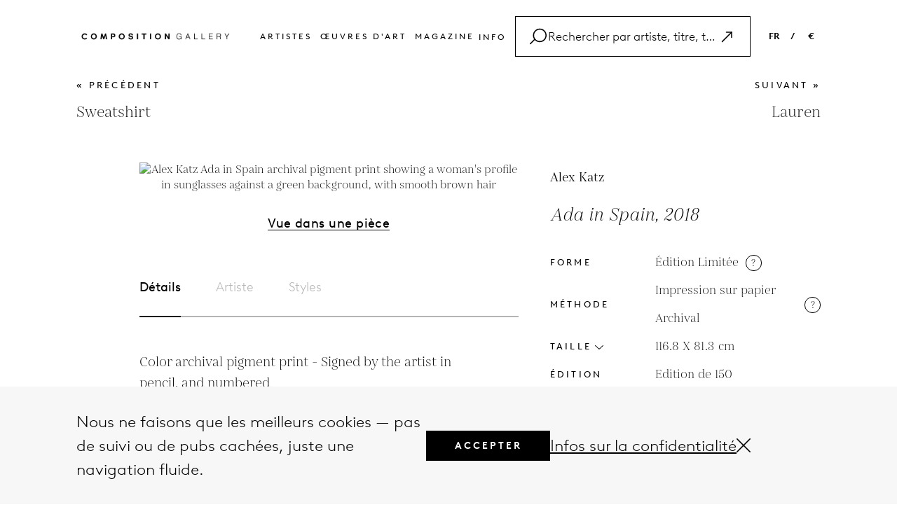

--- FILE ---
content_type: text/html; charset=UTF-8
request_url: https://www.composition.gallery/FR/art/alex-katz-ada-in-spain-1/
body_size: 53563
content:
<!DOCTYPE html>
<html lang="en">
    
<head>
    <meta charset="utf-8">
    <meta http-equiv="X-UA-Compatible" content="IE=edge">
    <meta name="viewport" content="width=device-width, initial-scale=1">
    <meta name="p:domain_verify" content="d5cd9e29c815102e66e0ac39038d3462"/>
    <!-- yandex-verification -->
    <meta name="yandex-verification" content="7d57a5c50a832e92" />
    <!-- baidu-site-verification -->
    <meta name="baidu-site-verification" content="code-ODA0Lf4Ps7" />
    



        <title>Alex Katz | Ada in Spain (2018) - Impression pigmentaire</title>
    <meta name="description" content="Admirez 'Ada in Spain' (2018) d'Alex Katz, une impression pigmentaire d'archivage signée, évoquant tranquillité et intimité. Visitez Composition.Gallery !">

    <!-- Facebook Open Graph Tags -->
            <meta property="og:type" content="Website" />
        
            <meta property="og:site_name" content="Composition.gallery | Buy original contemporary artworks & prints online" />
                <meta property="og:title" content="Alex Katz | Ada in Spain | Impression sur papier Archival for sale | composition.gallery" />
                <meta property="og:url" content="https://www.composition.gallery/FR/art/alex-katz-ada-in-spain-1/" />
                <meta property="og:image" content="https://media.composition.gallery/artworkpic/Alex-KATZ-Ada-in-Spain-Archival-Print-available-for-sale-on-composition-gallery1632918566-00896_347x500.jpg" />
      
            <meta property="og:image:alt" content="Alex Katz | Ada in Spain | Impression sur papier Archival available for sale on www.composition.gallery" />
       
            <meta property="og:description" content="Ada in Spain by Alex Katz, 2018 - Édition Limitée (Impression sur papier Archival) available for sale at great prices - Buy and sell artworks on composition.gallery" />
        

    <meta name="twitter:card" content="summary_large_image"></meta>
    <meta name="facebook-domain-verification" content="2ks38uexf9ipz925ghmakw5r2n7u0l" />
    <!-- Facebook Open Graph Tags -->

    <!-- Need code for language -->
        
    <link rel='canonical' href='https://www.composition.gallery/FR/art/alex-katz-ada-in-spain-1/'/>    <link rel='alternate' hreflang='FR' href='https://www.composition.gallery/FR/art/alex-katz-ada-in-spain-1/'/>    <link rel="icon" href="https://www.composition.gallery/public/front/assets/images/favicons/favicon-new.ico">
    <link rel="icon" sizes="16x16" href="https://www.composition.gallery/public/front/assets/images/favicons/favicon-16x16-new.png">
    <link rel="icon" sizes="32x32" href="https://www.composition.gallery/public/front/assets/images/favicons/favicon-32x32-new.png">
    <link rel="icon" sizes="192x192" href="https://www.composition.gallery/public/front/assets/images/favicons/android-chrome-192x192-new.png">
    <link rel="icon" sizes="512x512" href="https://www.composition.gallery/public/front/assets/images/favicons/android-chrome-512x512-new.png">
    <!-- <link rel="icon" type="image/png" href="https://www.composition.gallery/public/front/assets/images/favicons/desktop-favicon.jpg"> -->
    <link rel="apple-touch-icon" sizes="180x180" href="https://www.composition.gallery/public/front/assets/images/favicons/apple-touch-icon-new.png">
    <!-- <link href='https://fonts.googleapis.com/css?family=Open+Sans:400,300,300italic,400italic,600,600italic,700,700italic,800,800italic' rel='stylesheet' type='text/css'> -->

    <!-- Common CSS -->
    <!-- <link href="https://www.composition.gallery/public/front/assets/stylesheets/bootstrap.css" rel="stylesheet"> -->
    <!-- <link href="https://www.composition.gallery/public/front/assets/fonts/font.css" rel="stylesheet"> -->
    <!-- <link href="https://www.composition.gallery/public/front/assets/stylesheets/header.css" rel="stylesheet"> -->
    <!-- <link href="https://www.composition.gallery/public/front/assets/stylesheets/footer.css" rel="stylesheet"> -->
    <!-- <link href="https://www.composition.gallery/public/front/assets/stylesheets/popup.css" rel="stylesheet"> -->
    <!-- <link href="https://www.composition.gallery/public/front/assets/stylesheets/commonStyle.css" rel="stylesheet"> -->
    <!-- <link href="https://www.composition.gallery/public/front/assets/stylesheets/search.css" rel="stylesheet"> -->
    <!-- Common CSS -->
    <link href="//maxcdn.bootstrapcdn.com/font-awesome/4.1.0/css/font-awesome.min.css?version=2025.03.18" rel="stylesheet">
    <link rel="stylesheet" href="https://pro.fontawesome.com/releases/v5.10.0/css/all.css" integrity="sha384-AYmEC3Yw5cVb3ZcuHtOA93w35dYTsvhLPVnYs9eStHfGJvOvKxVfELGroGkvsg+p" crossorigin="anonymous"/>
    <!-- <link rel='stylesheet' id='twentyfourteen-lato-css'  href='//fonts.googleapis.com/css?family=Lato%3A300%2C400%2C700%2C900%2C300italic%2C400italic%2C700italic' type='text/css' media='all' /> -->
    <!-- <link rel="stylesheet" href="https://www.composition.gallery//public/front/assets/stylesheets/commonStyle.css?version=2025.03.18" /> -->

    <!-- <link href="https://www.composition.gallery//public/front/assets/stylesheets/bootstrap.css?version=2025.03.18" rel="stylesheet"> -->
    <!-- <link href="https://www.composition.gallery//public/front/assets/fonts/font.css?version=2025.03.18" rel="stylesheet"> -->
    <!-- <link href="https://www.composition.gallery//public/front/assets/stylesheets/header.css?version=2025.03.18" rel="stylesheet"> -->
    <!-- <link href="https://www.composition.gallery//public/front/assets/stylesheets/footer.css?version=2025.03.18" rel="stylesheet"> -->
    <!-- <link href="https://www.composition.gallery//public/front/assets/stylesheets/popup.css?version=2025.03.18" rel="stylesheet"> -->
    <!-- <link href="https://www.composition.gallery//public/front/assets/stylesheets/commonStyle.css?version=2025.03.18" rel="stylesheet"> -->
    <!-- <link href="https://www.composition.gallery//public/front/assets/stylesheets/search.css?version=2025.03.18" rel="stylesheet"> -->
    <!-- <link rel="stylesheet" href="https://www.composition.gallery//public/front/assets/plugins/selectize/selectize.bootstrap3.css?version=2025.03.18" /> -->
    <!-- <link href="https://www.composition.gallery//public/front/assets/stylesheets/pagenotfound.css?version=2025.03.18" rel="stylesheet"> -->
    <!-- Common CSS -->

    <!-- Page Level CSS -->
                <link rel="stylesheet" href="https://www.composition.gallery/public/front/assets/stylesheets/artwork.css?version=2025.03.18" />
                <link rel="stylesheet" href="https://www.composition.gallery/public/front/assets/stylesheets/related-articles.css?version=2025.03.18" />
        <!-- Page Level CSS -->
    <!-- Page Level Plugins CSS -->
        <!-- Page Level Plugins CSS -->

    <link type="text/css" rel="stylesheet" href="https://www.composition.gallery/public/front/cache/17528391338dc781d79787379ee79e027ee5222fde.css" media="screen" />

    <!-- HTML5 Shim and Respond.js IE8 support of HTML5 elements and media queries -->
    <!-- WARNING: Respond.js doesn't work if you view the page via file:// -->
    <!--[if lt IE 9]>
      <script src="https://oss.maxcdn.com/libs/html5shiv/3.7.0/html5shiv.js"></script>
      <script src="https://oss.maxcdn.com/libs/respond.js/1.4.2/respond.min.js"></script>
    <![endif]-->
    <script>
        var baseurl = "https://www.composition.gallery/";
    </script>
    <script src="https://www.google.com/recaptcha/api.js?onload=onloadCallback&render=explicit" async defer></script>

    <!-------------------- START FB, Google Analytic Script ----------------->

    <!-- Google tag (gtag.js) -->
    <script async src="https://www.googletagmanager.com/gtag/js?id=G-SJWCB3EWB0"></script>
    <script>
    window.dataLayer = window.dataLayer || [];
    function gtag(){dataLayer.push(arguments);}
    gtag('js', new Date());

    gtag('config', 'G-SJWCB3EWB0');
    </script>  
    <!-- Google tag (gtag.js) -->
     
    <!-- Start clarity -->
    <script type="text/javascript">
        (function(c,l,a,r,i,t,y){
            c[a]=c[a]||function(){(c[a].q=c[a].q||[]).push(arguments)};
            t=l.createElement(r);t.async=1;t.src="https://www.clarity.ms/tag/"+i;
            y=l.getElementsByTagName(r)[0];y.parentNode.insertBefore(t,y);
        })(window, document, "clarity", "script", "ornwx2f6e6");
    </script>
    <!-- End clarity -->
    <!-------------------- END FB, Google Analytic Script ----------------->

    <meta name="p:domain_verify" content="63b2245aacbba82bee27ec9696f6df00"/>

     

</head>    <body>
        <div class="kun_wrapper">
		<div class="loader" id="page_loader" style="display: none;">Loading...</div>
            <!-- <div class="kun_viewroom_container" style="background: url(&quot;https://www.composition.gallery/public/front/images/room1.png&quot;) center bottom / 100% 100% no-repeat scroll rgb(193, 193, 191);">  -->
            <div class="kun_viewroom_container"> 
                <a class="viewRoom-close">
                    <span aria-hidden="true">&times;</span>
                </a>
                <!-- <div id="fullRoomView" class="full-room-view">
                    <i class="fa fa-search-minus" aria-hidden="true"></i>
                    <span class="text">Full view</span>
                </div> -->
                <div class="kun_viewroom_top"></div> 
				<div class="kun_viewroom_bottom"></div> 
				<div class="kun_viewroom_deatils">
					<p class="regular-text artwork_artist_name">Sam Francis</p>
					<p class="italic-text artwork_title_date">Untitled, 1984</p>
					<p class="artwork_size">106.7 X 73 inch</p>
				</div>
            </div>


            <!-- Google Tag Manager (noscript) -->
<noscript>
	<iframe 
	src="https://www.googletagmanager.com/ns.html?id=GTM-KHL5CFX"
	height="0"
	width="0" style="display:none;visibility:hidden"></iframe>
</noscript>
<!-- End Google Tag Manager (noscript) -->

<header id="header">
	<div class="header-container">
		<div class="header-wrapper">
			<div class="left">
				<a href="https://www.composition.gallery/FR/">
					<img src="https://www.composition.gallery/public/front/assets/images/logo.png" alt="logo" />
				</a>
			</div>
			<div class="header-btn ">
				<ul class="inline">
					<li><a href="https://www.composition.gallery/FR/artistes/">Artistes </a></li>
					<li><a href="https://www.composition.gallery/FR/oeuvres-d-art/">Œuvres d'art </a></li>
					<!-- <li><a href="https://www.composition.gallery/FR/buy-art/">Achetez </a></li> -->
					<!-- <li><a href="https://www.composition.gallery/FR/vendre-art/">Vendez </a></li> -->
					<li><a href="https://www.composition.gallery/FR/magazine/">Magazine</a></li>
					<!-- <li><a href="https://www.composition.gallery/FR/glossaire/">Glossaire</a></li> -->
					<!-- <li><a href="https://www.composition.gallery/FR/a-propos/">à propos</a></li> -->
					<!-- <li><a href="https://www.composition.gallery/FR/contact/">Contact</a></li> -->
					<li class="info-dropdown header-dropdown">
						<span>Info</span>
						<div class="filter-dropdown-box">
							<div class="dropdown-items  ">
								<div class="inner-item"><a href="https://www.composition.gallery/FR/faq/">FAQ</a></div>
							</div>

							<div class="dropdown-items  ">
								<div class="inner-item"><a href="https://www.composition.gallery/FR/glossaire/">Glossaire</a></div>
							</div>

							<div class="dropdown-items  ">
								<div class="inner-item"><a href="https://www.composition.gallery/FR/contact/">Contact</a></div>
							</div>
						</div>
					</li>
					<!-- <li class="search searchClick">
						<a href="javascript:;">
							<svg xmlns="http://www.w3.org/2000/svg" viewBox="0 0 24 24" fill="black" width="18px" height="18px">
								<path d="M15.5 14h-.79l-.28-.27C15.41 12.59 16 11.11 16 9.5 16 5.91 13.09 3 9.5 3S3 5.91 3 9.5 5.91 16 9.5 16c1.61 0 3.09-.59 4.23-1.57l.27.28v.79l5 4.99L20.49 19l-4.99-5zm-6 0C7.01 14 5 11.99 5 9.5S7.01 5 9.5 5 14 7.01 14 9.5 11.99 14 9.5 14z" />
								<path d="M0 0h24v24H0z" fill="none" />
							</svg>
						</a>
					</li> -->
				</ul>
				<div class="header-search customSearchClick">
					<div class="search-bar">
						<div class="search-icon">
							<svg xmlns="https://www.w3.org/2000/svg" width="1.5em" height="1.5em" id="Layer_2" data-name="Layer 2" viewBox="0 0 74.827637 70.049805">
								<g id="Layer_1-2" data-name="Layer 1">
									<path d="M44.473145,0C27.73584,0,14.118652,13.617188,14.118652,30.354492c0,6.24823,1.899231,12.060547,5.148499,16.893005L.732422,65.782227c-.976562.976074-.976562,2.559082,0,3.535156.487793.488281,1.12793.732422,1.767578.732422s1.279785-.244141,1.767578-.732422l18.145264-18.145264c5.538025,5.865356,13.376221,9.536865,22.060303,9.536865,16.737305,0,30.354492-13.617188,30.354492-30.354492S61.210449,0,44.473145,0ZM44.473145,55.708984c-13.980469,0-25.354492-11.374023-25.354492-25.354492S30.492676,5,44.473145,5s25.354492,11.374023,25.354492,25.354492-11.374023,25.354492-25.354492,25.354492Z"/>
								</g>
							</svg>
						</div>
						<div class="search-input">
							<input type="text" id="search_post_k" placeholder="Rechercher par artiste, titre, technique, article" value="">
						</div>
						<div type="button" style="display: flex; cursor: pointer">
							<svg class="bi bi-arrow-up-right search-right-icon" width="1.5em" height="1.5em" viewBox="0 0 16 16" fill="currentColor" xmlns="https://www.w3.org/2000/svg">
								<path fill-rule="evenodd" d="M6.5 4a.5.5 0 01.5-.5h5a.5.5 0 01.5.5v5a.5.5 0 01-1 0V4.5H7a.5.5 0 01-.5-.5z" clip-rule="evenodd" />
								<path fill-rule="evenodd" d="M12.354 3.646a.5.5 0 010 .708l-9 9a.5.5 0 01-.708-.708l9-9a.5.5 0 01.708 0z" clip-rule="evenodd" />
							</svg>
						</div>
						<div type="button" class="search-cancel" style="display: none;">
							<svg xmlns="https://www.w3.org/2000/svg" width="1em" height="1em" id="Layer_2" data-name="Layer 2" viewBox="0 0 62.236816 62.236816">
								<g id="Layer_1-2" data-name="Layer 1">
									<path d="M34.653564,31.118408L61.504395,4.267578c.976562-.976074.976562-2.559082,0-3.535156-.975586-.976562-2.55957-.976562-3.535156,0l-26.85083,26.85083L4.267578.732422C3.291992-.244141,1.708008-.244141.732422.732422-.244141,1.708496-.244141,3.291504.732422,4.267578l26.85083,26.85083L.732422,57.969238c-.976562.976074-.976562,2.559082,0,3.535156.487793.488281,1.12793.732422,1.767578.732422s1.279785-.244141,1.767578-.732422l26.85083-26.85083,26.85083,26.85083c.487793.488281,1.12793.732422,1.767578.732422s1.279785-.244141,1.767578-.732422c.976562-.976074.976562-2.559082,0-3.535156l-26.85083-26.85083Z"/>
								</g>
							</svg>
						</div>
					</div>
					<div class="search-bar-list">
						<!-- <div class="search-list-inner"> -->
							<!-- <label>Artists</label>
							<h4>Andy Warhol</h4> -->
						<!-- </div> -->
						<!-- <div class="search-list-inner">
							<label>artworks</label>
							<ul>
								<li>Mao, 1972</li>
								<li>Benz Racing Car, 1986</li>
								<li>Hamburger (beige), 1986 </li>
							</ul>
						</div>
						<div class="search-list-inner">
							<label>glossary</label>
							<ul>
								<li>Saint Vincent and the Grenadines</li>
								<li>British Virgin Islands</li>
								<li>Northern Mariana Islands </li>
							</ul>
						</div>
						<div class="search-list-inner">
							<label>articles</label>
							<ul>
								<li>17 Fun Facts About <span>Andy Warhol</span> You Didn't Know</li>
								<li>A Taste of Modernity: <span>Andy Warhol</span>'s Soup I and ...</li>
								<li>Art and Social Change: How Contemporary Artists ... </li>
								<li>Ed Ruscha's 'Standard Station' (1966): An Icon of ... </li>
							</ul>
						</div> -->
					</div>
				</div>
			</div>
			<div class="right">
				<ul class="inline">
					<!-- <li><a class="">EN &nbsp; &nbsp;</a> / &nbsp; &nbsp;<a class="">€</a></li> -->
					<li class="language-dropdown header-dropdown">
						<span>FR</span>
						<div class="filter-dropdown-box">
							<div class="dropdown-items  ">
								<div class="inner-item"><a href="https://www.composition.gallery/art/alex-katz-ada-in-spain-1/">EN</a></div>
							</div>

							<div class="dropdown-items  ">
								<div class="inner-item"><a href="https://www.composition.gallery/NL/kunst/alex-katz-ada-in-spain-1/">NL</a></div>
							</div>

							<div class="dropdown-items  ">
								<div class="inner-item"><a href="https://www.composition.gallery/ES/arte/alex-katz-ada-in-spain-1/">ES</a></div>
							</div>

							<div class="dropdown-items active ">
								<div class="inner-item"><a href="https://www.composition.gallery/FR/art/alex-katz-ada-in-spain-1/">FR</a></div>
							</div>

							<div class="dropdown-items  ">
								<div class="inner-item"><a href="https://www.composition.gallery/DE/kunst/alex-katz-ada-in-spain-1/">DE</a></div>
							</div>
						</div>
					</li>

					<li class="header-dropdown">/</li>
					<li class="currancy-dropdown header-dropdown">
						<span>
							€						</span>
						<div class="filter-dropdown-box">
							<div data-price="USD" class="dropdown-items kg_chngprice ">
								<div class="inner-item">USD</div>
							</div>
							<div data-price="EUR" class="dropdown-items kg_chngprice ">
								<div class="inner-item">EUR</div>
							</div>
							<div data-price="GBP" class="dropdown-items kg_chngprice ">
								<div class="inner-item">GBP</div>
							</div>
						</div>
					</li>
				</ul>
			</div>

			<div class="mobile-menu">
				<ul class="inline">
					<!-- <li class="search searchClick">
						<a href="javascript:;">
							<svg xmlns="http://www.w3.org/2000/svg" viewBox="0 0 24 24" fill="black" width="18px" height="18px">
								<path d="M15.5 14h-.79l-.28-.27C15.41 12.59 16 11.11 16 9.5 16 5.91 13.09 3 9.5 3S3 5.91 3 9.5 5.91 16 9.5 16c1.61 0 3.09-.59 4.23-1.57l.27.28v.79l5 4.99L20.49 19l-4.99-5zm-6 0C7.01 14 5 11.99 5 9.5S7.01 5 9.5 5 14 7.01 14 9.5 11.99 14 9.5 14z" />
								<path d="M0 0h24v24H0z" fill="none" />
							</svg>
						</a>
					</li> -->

					<li>
						<div class="menu-con" id="mobile-menu">
							<!-- <span></span>
							<span></span>
							<span></span> -->
							<svg xmlns="https://www.w3.org/2000/svg" height="26px" width="26px"  id="Layer_2" data-name="Layer 2" viewBox="0 0 74.929688 27.917969">
								<g id="Layer_1-2" data-name="Layer 1">
									<g>
									<path d="M72.429688,5H2.5c-1.380859,0-2.5-1.119141-2.5-2.5S1.119141,0,2.5,0h69.929688c1.380859,0,2.5,1.119141,2.5,2.5s-1.119141,2.5-2.5,2.5Z"/>
									<path d="M72.429688,27.917969H2.5c-1.380859,0-2.5-1.119141-2.5-2.5s1.119141-2.5,2.5-2.5h69.929688c1.380859,0,2.5,1.119141,2.5,2.5s-1.119141,2.5-2.5,2.5Z"/>
									</g>
								</g>
							</svg>
						</div>
					</li>

				</ul>
			</div>
		</div>
		<div class="mobile-search">
			<div class="header-search customMobileSearchClick">
				<div class="search-bar">
					<div class="search-icon">
						<svg xmlns="https://www.w3.org/2000/svg" width="20px" height="20px" id="Layer_2" data-name="Layer 2" viewBox="0 0 74.827637 70.049805">
							<g id="Layer_1-2" data-name="Layer 1">
								<path d="M44.473145,0C27.73584,0,14.118652,13.617188,14.118652,30.354492c0,6.24823,1.899231,12.060547,5.148499,16.893005L.732422,65.782227c-.976562.976074-.976562,2.559082,0,3.535156.487793.488281,1.12793.732422,1.767578.732422s1.279785-.244141,1.767578-.732422l18.145264-18.145264c5.538025,5.865356,13.376221,9.536865,22.060303,9.536865,16.737305,0,30.354492-13.617188,30.354492-30.354492S61.210449,0,44.473145,0ZM44.473145,55.708984c-13.980469,0-25.354492-11.374023-25.354492-25.354492S30.492676,5,44.473145,5s25.354492,11.374023,25.354492,25.354492-11.374023,25.354492-25.354492,25.354492Z"/>
							</g>
						</svg>
					</div>
					<div class="search-input">
						<input type="text" id="mobile-search_post_k" placeholder="Rechercher par artiste, titre, technique, article" value="">
					</div>
					<!-- <div class="clear-text">
						<span>CLEAR</span>
					</div> -->
					<div type="button" style="display: flex; cursor: pointer">
						<div class="search-mobile-inner" style="display: flex; cursor:pointer;">
							<svg class="bi bi-arrow-up-right mobile-search-right-icon" width="1.5em" height="1.5em" viewBox="0 0 16 16" fill="currentColor" xmlns="https://www.w3.org/2000/svg">
								<path fill-rule="evenodd" d="M6.5 4a.5.5 0 01.5-.5h5a.5.5 0 01.5.5v5a.5.5 0 01-1 0V4.5H7a.5.5 0 01-.5-.5z" clip-rule="evenodd" />
								<path fill-rule="evenodd" d="M12.354 3.646a.5.5 0 010 .708l-9 9a.5.5 0 01-.708-.708l9-9a.5.5 0 01.708 0z" clip-rule="evenodd" />
							</svg>
						</div>
					</div>
					<div type="button" class="mobile-search-cancel" style="display: none;">
						<div class="search-mobile-inner" style="display: flex;">
							<svg xmlns="https://www.w3.org/2000/svg" width="14px" height="14px" id="Layer_2" data-name="Layer 2" viewBox="0 0 62.236816 62.236816">
								<g id="Layer_1-2" data-name="Layer 1">
									<path d="M34.653564,31.118408L61.504395,4.267578c.976562-.976074.976562-2.559082,0-3.535156-.975586-.976562-2.55957-.976562-3.535156,0l-26.85083,26.85083L4.267578.732422C3.291992-.244141,1.708008-.244141.732422.732422-.244141,1.708496-.244141,3.291504.732422,4.267578l26.85083,26.85083L.732422,57.969238c-.976562.976074-.976562,2.559082,0,3.535156.487793.488281,1.12793.732422,1.767578.732422s1.279785-.244141,1.767578-.732422l26.85083-26.85083,26.85083,26.85083c.487793.488281,1.12793.732422,1.767578.732422s1.279785-.244141,1.767578-.732422c.976562-.976074.976562-2.559082,0-3.535156l-26.85083-26.85083Z"/>
								</g>
							</svg>
						</div>
					</div>
				</div>
				<div class="search-bar-list">
					<!-- <div class="search-list-inner"> -->
						<!-- <label>Artists</label>
						<h4>Andy Warhol</h4> -->
					<!-- </div> -->
					<!-- <div class="search-list-inner">
						<label>artworks</label>
						<ul>
							<li>Mao, 1972</li>
							<li>Benz Racing Car, 1986</li>
							<li>Hamburger (beige), 1986 </li>
						</ul>
					</div>
					<div class="search-list-inner">
						<label>glossary</label>
						<ul>
							<li>Saint Vincent and the Grenadines</li>
							<li>British Virgin Islands</li>
							<li>Northern Mariana Islands </li>
						</ul>
					</div>
					<div class="search-list-inner">
						<label>articles</label>
						<ul>
							<li class="articles-li">17 Fun Facts About <span>Andy Warhol</span> You Didn't Know</li>
							<li class="articles-li">A Taste of Modernity: <span>Andy Warhol</span>'s Soup I and ...</li>
							<li class="articles-li">Art and Social Change: How Contemporary Artists ... </li>
							<li class="articles-li">Ed Ruscha's 'Standard Station' (1966): An Icon of ... </li>
						</ul>
					</div> -->
				</div>
			</div>
		</div>

	</div>

	<div class="mobile-menu-list">
		<div class="mobile-menu-list-inner">
			<div class="" id="mobile-menu-close">
				<a><img src="https://www.composition.gallery/public/front/assets/images/close.png" /></a>
			</div>
			<ul>

				<li class="active"><a href="https://www.composition.gallery/FR/">Acceuil </a></li>
				<li><a href="https://www.composition.gallery/FR/artistes/">Artistes </a></li>
				<li><a href="https://www.composition.gallery/FR/oeuvres-d-art/">Œuvres d'art </a></li>
				<!-- <li><a href="https://www.composition.gallery/FR/oeuvres-d-art/">Achetez </a></li>
				<li><a href="https://www.composition.gallery/FR/vendre-art/">Vendez </a></li> -->
				<li><a href="https://www.composition.gallery/FR/magazine/">Magazine</a></li>
				<li><a href="https://www.composition.gallery/FR/glossaire/">Glossaire</a></li>
				<li><a href="https://www.composition.gallery/FR/faq/">FAQ</a></li>
				<li><a href="https://www.composition.gallery/FR/contact/">Contact</a></li>
				<li class="mobile-scoial-icon">
					<div class="social-icon">
						<a class="social-image" href="https://www.facebook.com/composition.g" target="_blank">
							<!-- <img src="public/front/assets/images/contact/facebook.png" alt="Not Available Now"> -->
							<i class="fab fa-facebook-f" aria-hidden="true"></i>
						</a>
						<a class="social-image" href="https://x.com/composition_g" target="_blank">
							<!-- <img src="public/front/assets/images/contact/twitter.png" alt="Not Available Now"> -->
							<svg xmlns="https://www.w3.org/2000/svg" width="15px" height="15px" viewBox="0 0 512 512"><!--!Font Awesome Free 6.7.1 by @fontawesome - https://fontawesome.com License - https://fontawesome.com/license/free Copyright 2024 Fonticons, Inc.--><path d="M389.2 48h70.6L305.6 224.2 487 464H345L233.7 318.6 106.5 464H35.8L200.7 275.5 26.8 48H172.4L272.9 180.9 389.2 48zM364.4 421.8h39.1L151.1 88h-42L364.4 421.8z"></path></svg>
						</a>
						<a class="social-image" href="https://www.instagram.com/composition__gallery/" target="_blank">
							<!-- <img src="public/front/assets/images/contact/instagram.png" alt="Not Available Now"> -->
							<i class="fab fa-instagram"></i>
						</a>
					</div>
				</li>
								<li data-toggle="modal" data-target="#currencyPopup"><a class="mobile-link">FR &nbsp;</a> / &nbsp;<a class="mobile-link">€</a></li>
			</ul>
		</div>
	</div>
</header>
<!------------------------------------------- Saerch HTML------------------------------------------------------------ -->
            <div class="kun_main_content_wrapper" id="kun_main_content_wrapper">
                <script type="application/ld+json">
    {
        "@context": "https://schema.org/",
        "@type": ["Product", "VisualArtwork"],
        "image": "https://media.composition.gallery/artworkpic/Alex-KATZ-Ada-in-Spain-Archival-Print-available-for-sale-on-composition-gallery1632918566-00896_347x500.jpg",
        "name": "Ada in Spain, 2018",
        "description": "Ada in Spain by Alex Katz, 2018 - Édition Limitée (Impression sur papier Archival) available for sale at great prices - Buy and sell artworks on composition.gallery",
        "artist": {
            "@type": "Person",
            "name": "Alex Katz"
        },
        "offers": {
               "@type": "Offer",
                "price": "34750",
                "priceCurrency":  "USD",
                "availability": "https://schema.org/InStock",
                "url": "https://www.composition.gallery/art/alex-katz-ada-in-spain-1"
            },
        "productionDate": "2018",
        "height": {
            "@type": "QuantitativeValue",
            "value": "116.8",
            "unitCode": "CMT"
        },
        "width": {
            "@type": "QuantitativeValue",
            "value": "81.3",
            "unitCode": "CMT"
        },
        "artMedium": "Impression sur papier Archival"
    }
</script>
<style>
a.disabled {
    pointer-events: none;
    color: #9a9a9a;
}

.disabled-click {
    pointer-events: none;
}
</style>

<main class="artwork-main-container">
    <section>
        <div class="container">
            <div class="pre-next-container">
                <div class="inner-pre">
                                        <a class=""
                        href="https://www.composition.gallery/FR/art/alex-katz-sweatshirt/">«
                        précédent</a>
                    <p>Sweatshirt</p>
                    
                </div>
                <div class="inner-pre next-part">
                                        <a class=""
                        href="https://www.composition.gallery/FR/art/alex-katz-lauren/">suivant                        » </a>
                    <p>Lauren</p>
                                    </div>
            </div>
            <div class="inner-conatiner">
                <div class="content-part">
                    <div class="left-side">
                        <div class="left-inner">
                                                        <div class="top-part fix-top-part">
                                <div class="img-part">
                                                                                                            <div class="img-inner " id="view_image">
                                        <img id="frontImg" src="https://media.composition.gallery/artworkpic/Alex-KATZ-Ada-in-Spain-Archival-Print-available-for-sale-on-composition-gallery1632918566-00896_347x500.jpg"
                                            alt="Alex Katz Ada in Spain archival pigment print showing a woman's profile in sunglasses against a green background, with smooth brown hair" title="Alex Katz Ada in Spain archival pigment print showing a woman's profile in sunglasses against a green background, with smooth brown hair"
                                            id="frontImg" data-target="#photoZoom" data-toggle="modal">
                                        <div id="viewPart" class="view-part">
                                            <input type="hidden" class="artist_image_name"
                                                value="Alex Katz" />
                                            <input type="hidden" class="artwork_image_title"
                                                value="Ada in Spain" />
                                            <input type="hidden" class="artwork_image_date"
                                                value="2018" />
                                            <input type="hidden" class="artwork_image_width"
                                                value="81.3" />
                                            <input type="hidden" class="artwork_image_height"
                                                value="116.8" />
                                            <input type="hidden" class="artwork_image_depth"
                                                value="0" />
                                                                                                                                                                                <label
                                                class="view_in_room_label">Vue dans une pièce</label>
                                                                                        <!-- <div class="view-icon">
                                                <svg xmlns="http://www.w3.org/2000/svg" width="24px" height="5px" id="Layer_2" data-name="Layer 2" viewBox="0 0 87.750977 5">
                                                    <g id="Layer_1-2" data-name="Layer 1">
                                                        <path d="M85.250977,5H2.5c-1.380859,0-2.5-1.119141-2.5-2.5S1.119141,0,2.5,0h82.750977c1.380859,0,2.5,1.119141,2.5,2.5s-1.119141,2.5-2.5,2.5Z"/>
                                                    </g>
                                                </svg>
                                            </div> -->
                                        </div>
                                    </div>
                                    
                                </div>
                                <div class="desk-top-view">
                                    <div class="tabbing-container">
                                        <div class="tabItem tablink active" onclick="tabList(event,'Details')">
                                            <h3>Détails</h3>
                                        </div>
                                        <div class="tabItem tablink" onclick="tabList(event,'Artist')">
                                            <h3>Artiste</h3>
                                        </div>
                                        <div class="tabItem tablink" onclick="tabList(event,'Styles')"><h3>Styles</h3>
                                        </div>
                                    </div>
                                    <div class="categories-container artist-name-title tabContent" id="Details">
                                        <!-- <div class="related-text">
                                            <label class="title"><//?= $artist_name ?></label>
                                            <label class="sub-title"><//?= apply_lang('Artist Biography', '') ?> </label>
                                        </div> -->
                                        <div class="artist-detail-text">
                                            <div class="lessText">
                                                <h4>Color archival pigment print - Signed by the artist in pencil, and numbered

// Ada in Spain (2018) d'Alex Katz est une impression pigmentaire en édition limitée capturant le profil serein d'une femme, probablement son épouse et muse, Ada. Le style emblématique et épuré de Katz met en avant la simplicité, utilisant de larges aplats de couleur pour représenter la silhouette d’Ada sur un fond vert luxuriant. Le contraste entre ses cheveux bruns lisses et le vert vif évoque une sensation de chaleur et de tranquillité, suggérant un moment intime et paisible. Ses lunettes aviateur et sa pose détendue apportent une touche contemporaine, incarnant l'approche distinctive de Katz pour le portrait. Cette œuvre, mesurant environ 116,8 x 81,3 cm, est signée et numérotée par l'artiste, soulignant son exclusivité.</h4>
                                            </div>
                                            <a herf="javascript:" class="art-copyright-text"><span>Artwork Copyright © 
                                            Alex Katz                                            </span></a>
                                        </div>
                                    </div>
                                    <div class="categories-container artist-name-title tabContent" id="Artist" style="display:none">
                                        <!-- <div class="related-text">
                                            <label class="title"><//?= $artist_name ?></label>
                                            <label class="sub-title"><//?= apply_lang('Artist Biography', '') ?> </label>
                                        </div> -->
                                        <div class="artist-detail-text">
                                            Alex Katz (États-Unis, 1927) est un peintre renommé pour son style distinctif mêlant réalisme et abstraction. Ses portraits et paysages audacieux et plats utilisent des couleurs vives et des formes épurées, souvent inspirés de la culture pop et de la nature. Figure majeure de l’art américain d’après-guerre, Katz relie modernisme et minimalisme contemporain.                                            <!--                                             <div class="lessText">
                                                <h4>
                                                    Renomm&eacute; pour ses peintures <a href="https://www.composition.gallery/FR/glossaire/quest-ce-que-lart-figuratif/" target="_blank">figuratives</a> et ses paysages aux couleurs vives, Alex Katz est un artiste remarquable dont l&#39;&oelig;uvre comble le foss&eacute; entre les styles de repr&eacute;sentation et le formalisme - parmi ses sujets les plus fr&eacute;quemment cit&eacute;s figurent des paysages de New York et du Maine,                                                    <a href="javascript:"
                                                        class="artwork-read-more-text">Lire Plus</a>
                                                </h4>
                                            </div>
                                            <div class="fullText" style="display: none">
                                                Renomm&eacute; pour ses peintures <a href="https://www.composition.gallery/FR/glossaire/quest-ce-que-lart-figuratif/" target="_blank">figuratives</a> et ses paysages aux couleurs vives, Alex Katz est un artiste remarquable dont l&#39;&oelig;uvre comble le foss&eacute; entre les styles de repr&eacute;sentation et le formalisme - parmi ses sujets les plus fr&eacute;quemment cit&eacute;s figurent des paysages de New York et du Maine, ainsi que des portraits de sa femme et de sa muse, Ada. Des &oelig;uvres telles que Pansies et West Palm Beach illustrent peut-&ecirc;tre le mieux son approche typiquement am&eacute;ricaine des th&egrave;mes classiques du portrait et du paysage, gr&acirc;ce &agrave; l&#39;utilisation de ses couleurs plates et &agrave; l&#39;&eacute;conomie de la ligne. Katz a notamment &eacute;t&eacute; influenc&eacute; par les gravures sur bois de l&#39;art japonais, en particulier les &oelig;uvres de Kitagawa Utamaro ; cette inspiration, ainsi que ses repr&eacute;sentations de la culture et des paysages am&eacute;ricains (inspir&eacute;es &eacute;galement par la t&eacute;l&eacute;vision, les films et les panneaux publicitaires) ont fait de ses peintures des &laquo;&nbsp;pr&eacute;curseurs du <a href="https://www.composition.gallery/FR/glossaire/quest-ce-que-le-pop-art/" target="_blank">Pop Art</a>&nbsp;&raquo;.&nbsp;(<a href="https://alexkatz.com/" onclick="window.open(this.href, '', 'resizable=no,status=no,location=no,toolbar=no,menubar=no,fullscreen=no,scrollbars=no,dependent=no'); return false;">Artist website</a>)                                                <a href="javascript:"
                                                    class="artwork-read-less-text">Lire Moins                                            </div>
                                             -->
                                            <a herf="javascript:" class="art-copyright-text"><span>Artwork Copyright ©
                                                    Alex Katz</span></a>
                                        </div>


                                    </div>
                                    <div class="additional-info-container tabContent" id="Styles"
                                        style="display:none">
                                        <div class="heading">
                                            <label>Related Styles</label>
                                        </div>
                                        <div class="Content related-content">
                                            <h4>
                                                <a
                                                    href="https://www.composition.gallery/FR/artiste/alex-katz/">
                                                    Biographie de Alex Katz                                                </a>
                                                <a
                                                    href="https://www.composition.gallery/FR/glossaire/united-states/">
                                                     / United States                                                </a>
                                                <a
                                                    href="https://www.composition.gallery/FR/artistes/">
                                                     / artiste masculin                                                </a>
                                                <a
                                                    href="https://www.composition.gallery/FR/glossaire/quest-ce-quune-dition-limite/">
                                                     / Édition Limitée                                                </a>
                                                <a
                                                    href="https://www.composition.gallery/FR/glossaire/quest-ce-quune-impression-sur-papier-archival/">
                                                     / Impression sur papier Archival                                                </a>
                                                                                                <a
                                                    href="https://www.composition.gallery/FR/oeuvres-d-art/">
                                                                                                    </a>
                                                                                                <a
                                                    href="https://www.composition.gallery/FR/oeuvres-d-art/">
                                                     / gamme de prix 25.000 - 50.000                                                </a>
                                                                                                                                                <a
                                                    href="https://www.composition.gallery/FR/glossaire/quest-ce-que-lart-figuratif/">
                                                     / Art figuratif                                                </a>

                                                                                                <a
                                                    href="https://www.composition.gallery/FR/glossaire/quest-ce-que-le-pop-art/">
                                                     / Pop-Art                                                </a>

                                                                                                <a
                                                    href="https://www.composition.gallery/FR/glossaire/quest-ce-que-le-nouveau-ralisme/">
                                                     / Nouveau Réalisme                                                </a>

                                                                                                <a
                                                    href="https://www.composition.gallery/FR/glossaire/">
                                                     / Glossaire d’Art                                                </a>
                                                <!-- <a href="artists-detail">Sam Francis Biography</a> /
                                        <a href="glossary-detail">United States</a> /
                                        <a href="artists">Male Artist</a> /
                                        <a href="glossary-detail">Limited Edition Print</a> /
                                        <a href="glossary-detail">Lithograph</a> /
                                        <a href="glossary-detail">Large Size Artwork</a> /
                                        <a href="glossary-detail"> 2.500 - 10.000</a> /
                                        <a href="glossary-detail">Tachisme</a> /
                                        <a href="glossary-detail">Lyrical Abstraction</a> /
                                        <a href="glossary-detail">Abstract Art</a> /
                                        <a href="glossary-detail">Action Painting</a> /
                                        <a href="glossary-detail">American Abstract Artists (AAA)</a> /
                                        <a href="glossary-detail">Art Informel</a> /
                                        <a href="glossary-detail">Colour Field</a> /
                                        <a href="glossary-detail">Painting</a> /
                                        <a href="glossary-detail">Light and Space</a> /
                                        <a href="glossary-detail">Late Modernism</a> /
                                        <a href="glossary-detail">Abstract Expressionism</a> /
                                        <a href="glossary-detail">Gestural</a> /
                                        <a href="glossary-detail">Art Glossary</a> -->
                                        </h4>
                                        </div>
                                    </div>
                                </div>
                            </div>


                        </div>
                    </div>
                    <div class="right-side">
                        <div class="right-inner">
                            <div class="sub-title">
                                <h2><a
                                        href="https://www.composition.gallery/FR/artiste/alex-katz/">Alex Katz</a>
                                </h2>
                            </div>
                            <div class="title">
                                <h1>Ada in Spain, 2018                                </h1>
                            </div>
                            <div class="details-container">
                                <div class="detail-inner">
                                    <div class="first-section">
                                        <h4>forme</h4>
                                    </div>
                                    <div class="limited-contaienr limited-container">
                                        <label>
                                            <a
                                                href="https://www.composition.gallery/FR/glossaire/quest-ce-quune-dition-limite/">Édition Limitée</a>
                                            <div class="reuired">
                                                <span>?</span>
                                                <div class="limited-inner hover-popup">
                                                    <label
                                                        class="heading">Édition Limitée</label>
                                                    <label>Une édition limitée est un certain nombre d'impressions réalisées au même moment grâce à une seule plaque de gravure. Un nombre fixe est réalisé et signé par l'artiste, ce qui indique l'ordre d'impression, en utilisant le format 1/10, ce qui signifie premier des dix tirages. </label>
                                                </div>
                                            </div>
                                        </label>
                                    </div>
                                </div>
                                <div class="detail-inner">
                                    <div class="first-section">
                                        <h4>Méthode</h4>
                                    </div>
                                    <div class="limited-contaienr silkscreen-container">
                                        <label><a
                                                href="https://www.composition.gallery/FR/glossaire/quest-ce-quune-impression-sur-papier-archival/">Impression sur papier Archival</a>
                                            <div class="reuired">
                                                <span>?</span>
                                                <div class="limited-inner hover-popup ">
                                                    <label class="heading">Impression sur papier Archival</label>
                                                    <label>Une impression archivable désigne une reproduction d'art de qualité muséale, réalisée avec des matériaux et des méthodes de la plus haute qualité. Ces impressions sont produites sur les meilleurs papiers et avec des encres spécialement conçues pour résister à la décoloration au fil du temps. Les dessins et peintures sont reproduits à l'aide d'une imprimante d'art avec une résolution exceptionnellement élevée, garantissant la longévité et la préservation de l'œuvre.</label>
                                                </div>
                                            </div>
                                        </label>
                                    </div>
                                </div>
                                <div class="detail-inner custom-dropdown">
                                    <div class="main-select">
                                        <div class="first-section">
                                            <div class="dropdown-custom">
                                                <h4 class="dropdown-label">Taille                                                    <p class="dropdown-arrow">
                                                        <svg xmlns="https://www.w3.org/2000/svg" width="12px" id="Layer_2" data-name="Layer 2" viewBox="0 0 62.236816 33.618164">
                                                            <g id="Layer_1-2" data-name="Layer 1">
                                                                <path d="M61.504395.732422c-.975586-.976562-2.55957-.976562-3.535156,0l-26.850586,26.850586L4.267578.732422C3.291992-.244141,1.708008-.244141.732422.732422-.244141,1.708984-.244141,3.291016.732422,4.267578l28.618652,28.618164c.487793.488281,1.12793.732422,1.767578.732422s1.279785-.244141,1.767578-.732422L61.504395,4.267578c.976562-.976562.976562-2.558594,0-3.535156Z"/>
                                                            </g>
                                                        </svg>
                                                    </p>
                                                </h4>
                                                                                                <span
                                                    class="dropdown-value size_value_text">116.8                                                    x 81.3                                                                                                    </span> &nbsp; <span class="selected cm-text"> cm</span>
                                                                                                <ul data-rel='medium_cat' class="dropdown-container size-dropdown">
                                                    <li class='listing size_change '
                                                        data-width="32"
                                                        data-height="46"
                                                        data-depth=""
                                                        data-value="inch"><span
                                                            class="dr-circle"></span>Pouces                                                    </li>
                                                    <li class='listing size_change selected'
                                                        data-width="81.3"
                                                        data-height="116.8"
                                                        data-depth="0"
                                                        data-value="cm"><span
                                                            class="dr-circle"></span>Centimètres                                                    </li>
                                                </ul>
                                            </div>
                                        </div>
                                    </div>
                                </div>
                                                                <div class="detail-inner">
                                    <div class="first-section">
                                        <h4>Édition</h4>
                                    </div>
                                    <div class="limited-contaienr silkscreen-container">
                                                                                                                         <label class="edition-text">Edition de 150</label>
                                                                            </div>
                                </div>
                                                                <div
                                    class="detail-inner custom-dropdown ">
                                    <div class="first-section">
                                        <div class="dropdown-custom">
                                            <h4 class="dropdown-label">Prix                                                <p class="dropdown-arrow">
                                                    <svg xmlns="https://www.w3.org/2000/svg" width="12px" id="Layer_2" data-name="Layer 2" viewBox="0 0 62.236816 33.618164">
                                                        <g id="Layer_1-2" data-name="Layer 1">
                                                            <path d="M61.504395.732422c-.975586-.976562-2.55957-.976562-3.535156,0l-26.850586,26.850586L4.267578.732422C3.291992-.244141,1.708008-.244141.732422.732422-.244141,1.708984-.244141,3.291016.732422,4.267578l28.618652,28.618164c.487793.488281,1.12793.732422,1.767578.732422s1.279785-.244141,1.767578-.732422L61.504395,4.267578c.976562-.976562.976562-2.558594,0-3.535156Z"/>
                                                        </g>
                                                    </svg>
                                                </p>
                                            </h4>
                                            <label>
                                                                                                    <span
                                                        class="dropdown-value amount-text">34,750</span>
                                                    &nbsp; <span class="selected cm-text amount-label">
                                                        USD</span>
                                                                                                                                                <div class="reuired">
                                                    <span>?</span>
                                                    <div class="limited-inner hover-popup">
                                                        <label>+ VAT/import Duties (if applicable)</label>
                                                    </div>
                                                </div>
                                                                                            </label>
                                                                                        <ul data-rel='medium_cat' class="dropdown-container price-dropdown">
                                                <li class='listing currency_change selected '
                                                    data-currency="USD 34,750"
                                                    data-value="USD"><span class="dr-circle"></span>USD</li>
                                                <li class='listing currency_change  '
                                                    data-currency="EUR 29,941"
                                                    data-value="EUR"><span class="dr-circle"></span>EUR</li>
                                                <li class='listing currency_change  '
                                                    data-currency="GBP 25,961"
                                                    data-value="GBP"><span class="dr-circle"></span>GBP</li>
                                            </ul>
                                                                                    </div>
                                    </div>
                                    
                                    <!-- <label class="amount-text">4,550 </label> -->
                                </div>
                                <!--                                     <div class="detail-inner gst-detail-inner">
                                        <div class="first-section"><span></span></div>
                                        <div class="limited-contaienr limited-container">
                                            <label>+ VAT/import Duties (if applicable)</label>
                                        </div>
                                    </div>
                                 -->
                            </div>
                            <div class="btn-container">
                                <!-- <button class="btn" data-toggle="modal" data-target="#buyPopup">Achetez</button> -->
                                <!-- END NEW IMPLEMENT AS PER ARTWORK BIS PDF -->
                                                                <button class="btn" data-toggle="modal"
                                    data-target="#buyPopup">Achetez</button>
                                 </p>
                                                                            <button class="btn similer-btn" data-toggle="modal" data-target="#contactUsModel">Vous avez une question ?</button>
                                                                </div>
                            <div class="media-icon">
                                <span class="share-text">Partager</span>
                                <input type="hidden" class="social-share-desc"
                                    value="Ada in Spain" />
                                <input type="hidden" class="social-share-image" value="https://media.composition.gallery/artworkpic/Alex-KATZ-Ada-in-Spain-Archival-Print-available-for-sale-on-composition-gallery1632918566-00896_347x500.jpg" />
                                <a target="_blank"
                                    href='https://www.facebook.com/sharer/sharer.php?u=https%3A%2F%2Fwww.composition.gallery%2FFR%2Fart%2Falex-katz-ada-in-spain-1'
                                    class="share-icon">
                                    <i class="fab fa-facebook-f"></i>
                                </a>
                                <a target='_blank'
                                    href="https://x.com/intent/tweet?url=https%3A%2F%2Fwww.composition.gallery%2FFR%2Fart%2Falex-katz-ada-in-spain-1&original_referer=https%3A%2F%2Fwww.composition.gallery%2FFR%2Fart%2Falex-katz-ada-in-spain-1"
                                    class="share-icon">
                                    <svg xmlns="https://www.w3.org/2000/svg" width="20px" height="20px" viewBox="0 0 512 512"><!--!Font Awesome Free 6.7.1 by @fontawesome - https://fontawesome.com License - https://fontawesome.com/license/free Copyright 2024 Fonticons, Inc.--><path d="M389.2 48h70.6L305.6 224.2 487 464H345L233.7 318.6 106.5 464H35.8L200.7 275.5 26.8 48H172.4L272.9 180.9 389.2 48zM364.4 421.8h39.1L151.1 88h-42L364.4 421.8z"></path></svg>
                                </a>
                                                                <a href="javascript:;" class="share-icon pinterest">
                                    <i class="fab fa-pinterest-p"></i>
                                </a>
                                                                <div class="whatsapp-icon">
                                    <a href="javascript:;" class="share-icon">
                                        <svg fill="#000000" width="14px" height="14px" viewBox="0 0 24 24" xmlns="https://www.w3.org/2000/svg"><path d="m15.271 13.21c.578.185 1.078.416 1.543.7l-.031-.018c.529.235.986.51 1.403.833l-.015-.011c.02.061.032.13.032.203 0 .011 0 .021-.001.032v-.001c-.015.429-.11.832-.271 1.199l.008-.021c-.231.463-.616.82-1.087 1.01l-.014.005c-.459.243-1.001.393-1.576.411h-.006c-1.1-.146-2.094-.484-2.988-.982l.043.022c-1.022-.468-1.895-1.083-2.636-1.829l-.001-.001c-.824-.857-1.579-1.795-2.248-2.794l-.047-.074c-.636-.829-1.041-1.866-1.1-2.995l-.001-.013v-.124c.032-.975.468-1.843 1.144-2.447l.003-.003c.207-.206.491-.335.805-.341h.001c.101.003.198.011.292.025l-.013-.002c.087.013.188.021.292.023h.003c.019-.002.04-.003.062-.003.13 0 .251.039.352.105l-.002-.001c.107.118.189.261.238.418l.002.008q.124.31.512 1.364c.135.314.267.701.373 1.099l.014.063c-.076.361-.268.668-.533.889l-.003.002q-.535.566-.535.72c.004.088.034.168.081.234l-.001-.001c.405.829.936 1.533 1.576 2.119l.005.005c.675.609 1.446 1.132 2.282 1.54l.059.026c.097.063.213.103.339.109h.002q.233 0 .838-.752t.804-.752zm-3.147 8.216h.022c1.357 0 2.647-.285 3.814-.799l-.061.024c2.356-.994 4.193-2.831 5.163-5.124l.024-.063c.49-1.113.775-2.411.775-3.775s-.285-2.662-.799-3.837l.024.062c-.994-2.356-2.831-4.193-5.124-5.163l-.063-.024c-1.113-.49-2.411-.775-3.775-.775s-2.662.285-3.837.799l.062-.024c-2.356.994-4.193 2.831-5.163 5.124l-.024.063c-.49 1.117-.775 2.419-.775 3.787 0 2.141.698 4.12 1.879 5.72l-.019-.026-1.225 3.613 3.752-1.194c1.49 1.01 3.327 1.612 5.305 1.612h.047zm0-21.426h.033c1.628 0 3.176.342 4.575.959l-.073-.029c2.825 1.197 5.028 3.4 6.196 6.149l.029.076c.588 1.337.93 2.896.93 4.535s-.342 3.198-.959 4.609l.029-.074c-1.197 2.825-3.4 5.028-6.149 6.196l-.076.029c-1.327.588-2.875.93-4.503.93-.011 0-.023 0-.034 0h.002c-.016 0-.034 0-.053 0-2.059 0-3.992-.541-5.664-1.488l.057.03-6.465 2.078 2.109-6.279c-1.051-1.714-1.674-3.789-1.674-6.01 0-1.646.342-3.212.959-4.631l-.029.075c1.197-2.825 3.4-5.028 6.149-6.196l.076-.029c1.327-.588 2.875-.93 4.503-.93h.033-.002z"/></svg>
                                    </a>
                                </div>
                            </div>
                            <!-- <div class="additional-info-container">
                                <div class="heading">
                                    <label><b>Autres Informations</b></label>
                                </div>
                                <div class="Content">
                                                                        <div class="lessText-info">
                                        Color archival pigment print - Signed by the artist in pencil, and numbered

// Ada in Spain (2018)                                         <span class="dot">(...)</span>
                                        <a href="javascript:"
                                            class="show-more-text">Voir Plus</a>
                                    </div>
                                    <div class="fullText-info" style="display: none">
                                        Color archival pigment print - Signed by the artist in pencil, and numbered

// Ada in Spain (2018) d'Alex Katz est une impression pigmentaire en édition limitée capturant le profil serein d'une femme, probablement son épouse et muse, Ada. Le style emblématique et épuré de Katz met en avant la simplicité, utilisant de larges aplats de couleur pour représenter la silhouette d’Ada sur un fond vert luxuriant. Le contraste entre ses cheveux bruns lisses et le vert vif évoque une sensation de chaleur et de tranquillité, suggérant un moment intime et paisible. Ses lunettes aviateur et sa pose détendue apportent une touche contemporaine, incarnant l'approche distinctive de Katz pour le portrait. Cette œuvre, mesurant environ 116,8 x 81,3 cm, est signée et numérotée par l'artiste, soulignant son exclusivité.                                        <a href="javascript:"
                                            class="show-less-text">Voir Moins</a>
                                    </div>
                                                                    </div>
                            </div> -->
                            <div class="list-container">
                                <div class="list">
                                    <span><i class="fas fa-circle"></i></span>
                                    <label> Inventaire 10084</label>
                                </div>
                                                                <div class="list">
                                    <span><i class="fas fa-circle"></i></span>
                                    <label>Signé</label>
                                </div>
                                                                                                <!-- <div class="list">
                                    <span><i class="fas fa-circle"></i></span>
                                    <label>Edition de 150</label>
                                </div> -->
                                                                <div class="list">
                                    <span><i class="fas fa-circle"></i></span>
                                    <label>Livré avec la facture et le certificat de la galerie</label>
                                </div>
                                <!--  -->
                                                                   <div class="list">
                                     <span><i class="fas fa-circle"></i></span>
                                      <label>Vendez-nous une œuvre similaire. <a
                                        href="https://www.composition.gallery/FR/faq/">En savoir plus.</a></label>
                                 </div>
                                                                                            </div>

                        </div>
                    </div>
                </div>
            </div>
        </div>

    </section>

    <!-- <section class="new-artwork-container">
        <div class="new-artwork-inner-question">
            <form id="ask_question_form" class="form-horizontal artnewsletter_form" action="https://www.composition.gallery/front/query/form" method="post">
                <h3>Vous avez une question ?</h3>
                <div class="new-artwork-inner">
                    <div class="new-artwok-inner email-part">
                        <input type="hidden" name="fk_artist" id="contact_us_artist_id" class="contact_us_artist_id" value="866" />
<input type="hidden" name="ip_address" value="18.222.170.29" />
<input type="hidden" name="ip_country" value="" />
<input type="hidden" name="fk_artwork" id="contact_us_artwork_id" class="contact_us_artwork_id" value="10084" />                        <input type="hidden" name="message_type" value="7" />

                        <p>Entrez votre adresse email</p>
                        <input type="text" name="query_email" placeholder="info@email.com">
                    </div>
                    <div class="new-artwok-inner">
                        <p>Entrez votre message</p>
                        <input type="text" name="query_remarks" placeholder="Posez-nous une question">
                    </div>
                    <div class="new-artwok-inner">
                        <button type="submit" class="btn update-me">Envoyer</button>
                        <div class="g-recaptcha" id="ask_question_form_captcha"></div>
                        <button class="btn update-me check-btn" style="display: none;">Vérifiez votre boîte de réception <span><i class="fa fa-check" aria-hidden="true"></i></span></button>
                    </div>
                </div>
            </form>
        </div>
    </section> -->
    <section>
        <div class="container">
            <div class="teblet-design-detail">
                <div class="tabbing-container">
                    <div class="tabItem tablink active" onclick="tabListTablate(event,'Details1')"><h3>Détails</h3>
                    </div>
                    <div class="tabItem tablink" onclick="tabListTablate(event,'Artist1')"><h3>Artiste</h3>
                    </div>
                    <div class="tabItem tablink" onclick="tabListTablate(event,'Styles1')"><h3>Styles</h3></div>
                </div>
                <div class="categories-container artist-name-title tabContent" id="Details1">
                    <div class="artist-detail-text">
                        <div class="lessText">
                            <h4>
                                Color archival pigment print - Signed by the artist in pencil, and numbered

// Ada in Spain (2018) d'Alex Katz est une impression pigmentaire en édition limitée capturant le profil serein d'une femme, probablement son épouse et muse, Ada. Le style emblématique et épuré de Katz met en avant la simplicité, utilisant de larges aplats de couleur pour représenter la silhouette d’Ada sur un fond vert luxuriant. Le contraste entre ses cheveux bruns lisses et le vert vif évoque une sensation de chaleur et de tranquillité, suggérant un moment intime et paisible. Ses lunettes aviateur et sa pose détendue apportent une touche contemporaine, incarnant l'approche distinctive de Katz pour le portrait. Cette œuvre, mesurant environ 116,8 x 81,3 cm, est signée et numérotée par l'artiste, soulignant son exclusivité.                            </h4>
                        </div>
                        <a herf="javascript:" class="art-copyright-text"><span>Artwork Copyright © 
                        Alex Katz                        </span></a>
                    </div>
                </div>
                <div class="categories-container tabContent" id="Artist1" style="display:none">
                    <!-- <div class="related-text">
                        <label class="title"><//?= $artist_name ?></label>
                        <label class="sub-title"><//?= apply_lang('Artist Biography', '') ?> </label>
                    </div> -->
                    <div class="artist-detail-text">
                        Alex Katz (États-Unis, 1927) est un peintre renommé pour son style distinctif mêlant réalisme et abstraction. Ses portraits et paysages audacieux et plats utilisent des couleurs vives et des formes épurées, souvent inspirés de la culture pop et de la nature. Figure majeure de l’art américain d’après-guerre, Katz relie modernisme et minimalisme contemporain.                        <!--                         <div class="lessText">
                            <h4>
                                Renomm&eacute; pour ses peintures <a href="https://www.composition.gallery/FR/glossaire/quest-ce-que-lart-figuratif/" target="_blank">figuratives</a> et ses paysages aux couleurs vives, Alex Katz est un artiste remarquable dont l&#39;&oelig;uvre comble le foss&eacute; entre les styles de repr&eacute;sentation et le formalisme - parmi ses sujets les plus fr&eacute;quemment cit&eacute;s figurent des paysages de New York et du Maine,                                <a href="javascript:"
                                    class="artwork-read-more-text">Lire Plus</a>
                            </h4>
                        </div>
                        <div class="fullText" style="display: none">
                            Renomm&eacute; pour ses peintures <a href="https://www.composition.gallery/FR/glossaire/quest-ce-que-lart-figuratif/" target="_blank">figuratives</a> et ses paysages aux couleurs vives, Alex Katz est un artiste remarquable dont l&#39;&oelig;uvre comble le foss&eacute; entre les styles de repr&eacute;sentation et le formalisme - parmi ses sujets les plus fr&eacute;quemment cit&eacute;s figurent des paysages de New York et du Maine, ainsi que des portraits de sa femme et de sa muse, Ada. Des &oelig;uvres telles que Pansies et West Palm Beach illustrent peut-&ecirc;tre le mieux son approche typiquement am&eacute;ricaine des th&egrave;mes classiques du portrait et du paysage, gr&acirc;ce &agrave; l&#39;utilisation de ses couleurs plates et &agrave; l&#39;&eacute;conomie de la ligne. Katz a notamment &eacute;t&eacute; influenc&eacute; par les gravures sur bois de l&#39;art japonais, en particulier les &oelig;uvres de Kitagawa Utamaro ; cette inspiration, ainsi que ses repr&eacute;sentations de la culture et des paysages am&eacute;ricains (inspir&eacute;es &eacute;galement par la t&eacute;l&eacute;vision, les films et les panneaux publicitaires) ont fait de ses peintures des &laquo;&nbsp;pr&eacute;curseurs du <a href="https://www.composition.gallery/FR/glossaire/quest-ce-que-le-pop-art/" target="_blank">Pop Art</a>&nbsp;&raquo;.&nbsp;(<a href="https://alexkatz.com/" onclick="window.open(this.href, '', 'resizable=no,status=no,location=no,toolbar=no,menubar=no,fullscreen=no,scrollbars=no,dependent=no'); return false;">Artist website</a>)                            <a href="javascript:"
                                class="artwork-read-less-text">Lire Moins                        </div>
                                                <a herf="javascript:" class="art-copyright-text"><span>Artwork Copyright ©
                                Alex Katz</span></a> -->
                    </div>
                </div>
                <div class="additional-info-container tabContent" id="Styles1" style="display:none">
                    <div class="heading">
                        <label>Related Styles</label>
                    </div>
                    <div class="Content related-content">
                        <h4>
                            <a
                                href="https://www.composition.gallery/FR/artiste/alex-katz/">
                                Biographie de Alex Katz                            </a>
                            <a
                                href="https://www.composition.gallery/FR/glossaire/united-states/">
                                 / United States                            </a>
                            <a href="https://www.composition.gallery/FR/artistes/">
                                 / artiste masculin                            </a>
                            <a
                                href="https://www.composition.gallery/FR/glossaire/quest-ce-quune-dition-limite/">
                                 / Édition Limitée                            </a>
                            <a
                                href="https://www.composition.gallery/FR/glossaire/quest-ce-quune-impression-sur-papier-archival/">
                                 / Impression sur papier Archival                            </a>
                                                        <a href="https://www.composition.gallery/FR/oeuvres-d-art/">
                                                            </a>
                            <a href="https://www.composition.gallery/FR/oeuvres-d-art/">
                                 / gamme de prix 25.000 - 50.000                            </a>
                                                        <a
                                href="https://www.composition.gallery/FR/glossaire/quest-ce-que-lart-figuratif/">
                                 / Art figuratif                            </a>

                                                        <a
                                href="https://www.composition.gallery/FR/glossaire/quest-ce-que-le-pop-art/">
                                 / Pop-Art                            </a>

                                                        <a
                                href="https://www.composition.gallery/FR/glossaire/quest-ce-que-le-nouveau-ralisme/">
                                 / Nouveau Réalisme                            </a>

                                                        <a href="https://www.composition.gallery/FR/glossaire/">
                                 / Glossaire d’Art                            </a>
                            <!-- <a href="artists-detail">Sam Francis Biography</a> /
                                        <a href="glossary-detail">United States</a> /
                                        <a href="artists">Male Artist</a> /
                                        <a href="glossary-detail">Limited Edition Print</a> /
                                        <a href="glossary-detail">Lithograph</a> /
                                        <a href="glossary-detail">Large Size Artwork</a> /
                                        <a href="glossary-detail"> 2.500 - 10.000</a> /
                                        <a href="glossary-detail">Tachisme</a> /
                                        <a href="glossary-detail">Lyrical Abstraction</a> /
                                        <a href="glossary-detail">Abstract Art</a> /
                                        <a href="glossary-detail">Action Painting</a> /
                                        <a href="glossary-detail">American Abstract Artists (AAA)</a> /
                                        <a href="glossary-detail">Art Informel</a> /
                                        <a href="glossary-detail">Colour Field</a> /
                                        <a href="glossary-detail">Painting</a> /
                                        <a href="glossary-detail">Light and Space</a> /
                                        <a href="glossary-detail">Late Modernism</a> /
                                        <a href="glossary-detail">Abstract Expressionism</a> /
                                        <a href="glossary-detail">Gestural</a> /
                                        <a href="glossary-detail">Art Glossary</a> -->
                        </h4>
                    </div>
                </div>
            </div>
                            <div class="items-container more-art-work">
                    <div class="top-container sort-by-container">
                        <div class="left">
                            <!-- <label>OEUVRES DE ALEX KATZ</label> -->
                            <div class="tab-btn-container">
                                <button type="button" class="tab-item tablink openTab active" onclick="openTab(event,'Artworks')"> <h3>OEUVRES D’ART</h3></button>
                                <button type="button" class="tab-item tablink openTab" onclick="openTab(event,'Sold')"><h3>VENDU</h3></button>
                                <button type="button" class="tab-item tablink openTab mobile-hide" onclick="openTab(event,'Biography')"><h3>BIOGRAPHIE</h3></button>
                                <button type="button" class="tab-item tablink openTab mobile-show" onclick="openTab(event,'Biography')"><h3>BIO</h3></button>
                            </div>
                        </div>
                    <div class="sort-container">
                        <div class="sort-dropdown custom-dropdown dropdown-custom">
                            <span class="dropdown-icon selected">TRIER PAR                                 </span> <span
                                class="up-arrow dropdown-sort-arrow">
                                <svg xmlns="https://www.w3.org/2000/svg" width="13px" id="Layer_2" data-name="Layer 2" viewBox="0 0 62.236816 33.618164">
                                    <g id="Layer_1-2" data-name="Layer 1">
                                        <path d="M61.504395.732422c-.975586-.976562-2.55957-.976562-3.535156,0l-26.850586,26.850586L4.267578.732422C3.291992-.244141,1.708008-.244141.732422.732422-.244141,1.708984-.244141,3.291016.732422,4.267578l28.618652,28.618164c.487793.488281,1.12793.732422,1.767578.732422s1.279785-.244141,1.767578-.732422L61.504395,4.267578c.976562-.976562.976562-2.558594,0-3.535156Z"></path>
                                    </g>
                                </svg>
                            </span>
                            <span class="selected mobile-sort-selected"></span>
                            <span class="sorting-icon">
                                <svg xmlns="https://www.w3.org/2000/svg" xmlns:xlink="https://www.w3.org/1999/xlink"
                                    version="1.1" id="Capa_1" x="0px" y="0px" width="459px" height="459px"
                                    viewBox="0 0 459 459" style="enable-background:new 0 0 459 459;"
                                    xml:space="preserve">
                                    <g>
                                        <g id="sort">
                                            <path
                                                d="M0,382.5h153v-51H0V382.5z M0,76.5v51h459v-51H0z M0,255h306v-51H0V255z" />
                                        </g>
                                    </g>
                                    <g></g>
                                    <g></g>
                                    <g></g>
                                    <g></g>
                                    <g></g>
                                    <g></g>
                                    <g></g>
                                    <g></g>
                                    <g></g>
                                    <g></g>
                                    <g></g>
                                    <g></g>
                                    <g></g>
                                    <g></g>
                                    <g></g>
                                </svg>
                            </span>
                            <ul class="dropdown-container sort-dropdown-box">
                                <input type='hidden' name='sort_by' id='sort_by' value='artwork_date-DESC'>
                                <li class='listing  li_sort' id="date-DESC" data-field="dt_created_date"
                                    data-order="DESC"><span
                                        class="dr-circle"></span>Ajouté Récemment                                </li>
                                <div class="divider"></div>
                                <li class='listing li_sort' id="_my_meta_value_key|ASC" data-field="flt_price"
                                    data-order="ASC"><span
                                        class="dr-circle"></span>Prix                                     (elevé - bas )</li>
                                <li class='listing li_sort' id="_my_meta_value_key|DESC" data-field="flt_price"
                                    data-order="DESC"><span
                                        class="dr-circle"></span>Prix                                     (bas - elevé )</li>
                                <div class="divider"></div>
                                <li class='listing li_sort' id="artwork_date|ASC" data-field="var_artwork_date"
                                    data-order="ASC"><span
                                        class="dr-circle"></span>Année                                     (elevé - bas )</li>
                                <li class='listing li_sort' id="artwork_date|DESC" data-field="var_artwork_date"
                                    data-order="DESC"><span
                                        class="dr-circle"></span>Année                                     (bas - elevé )</li>
                            </ul>
                        </div>
                    </div>
                </div>
                <div id="Artworks" class="city">
                    <div class="body-part card-row" id="artist_artwork_container">
                        <style>
    .lazy-image {
    opacity: 0;
    transform: translateY(20px);
    transition: opacity 0.5s ease, transform 0.5s ease;
}
.lazy-image.visible {
    opacity: 1;
    transform: translateY(0);
}

</style>
        <div class="col1 card-inner" style="height: auto">
            <div class="inner-img">
                				<a class="item-img card-image " href="https://www.composition.gallery/FR/art/alex-katz-ada-with-blue-hat/" data-id="15319">
					<span class="img-box">
						<img class = " "
                                                        src="https://media.composition.gallery/artworkpic/alex-katz-ada-with-blue-hat-etching-and-aquatint-ada-in-a-serene-landscape-wearing-a-blue-patterned-hat-with-muted-tones1735026917-76019_200x100.jpg"
                                                    alt="Alex Katz, Ada with Blue Hat, etching and aquatint; Ada in a serene landscape wearing a blue patterned hat with muted tones." title="Alex Katz, Ada with Blue Hat, etching and aquatint; Ada in a serene landscape wearing a blue patterned hat with muted tones.">
					</span>
                                    </a>
            </div>
            <div class="address card-content">
                <p class="name-text"> Alex Katz</p>
                                    <h4 class="city-text"> Ada With Blue Hat, <span>2004</span></h4>
                    <p class="detail-text">Édition Limitée</p>
                    <h4 class="detail-text">Gravure à L'eau-forte</h4>
                                            <h4 class="name-text">Demander Le Prix</h4>
                                    
            </div>
        </div>
        <div class="col1 card-inner" style="height: auto">
            <div class="inner-img">
                				<a class="item-img card-image " href="https://www.composition.gallery/FR/art/alex-katz-landscape-1/" data-id="13468">
					<span class="img-box">
						<img class = " "
                                                        src="https://media.composition.gallery/artworkpic/alex-katz-landscape-silkscreen-available-for-sale-on-composition-gallery1706860441-50757_200x125.jpg"
                                                    alt="Alex Katz's Landscape, 2017 silkscreen, depicts a serene coastal scene with a vast pale sky, calm blue water, and distant land." title="Alex Katz's Landscape, 2017 silkscreen, depicts a serene coastal scene with a vast pale sky, calm blue water, and distant land.">
					</span>
                                    </a>
            </div>
            <div class="address card-content">
                <p class="name-text"> Alex Katz</p>
                                    <h4 class="city-text"> Landscape, <span>2017</span></h4>
                    <p class="detail-text">Édition Limitée</p>
                    <h4 class="detail-text">Sérigraphie/Silkscreen</h4>
                                            <h4 class="name-text">EUR 10,150</h4>
                                    
            </div>
        </div>
        <div class="col1 card-inner" style="height: auto">
            <div class="inner-img">
                				<a class="item-img card-image " href="https://www.composition.gallery/FR/art/alex-katz-vincent-4/" data-id="12698">
					<span class="img-box">
						<img class = " "
                                                        src="https://media.composition.gallery/artworkpic/Alex-KATZ-Vincent-Lithograph-available-for-sale-on-composition-gallery1697868898-03354_200x143.jpg"
                                                    alt="Alex Katz's 1972 lithograph Vincent, depicting a young man’s face with minimal lines and soft shading, hand-signed edition." title="Alex Katz's 1972 lithograph Vincent, depicting a young man’s face with minimal lines and soft shading, hand-signed edition.">
					</span>
                                    </a>
            </div>
            <div class="address card-content">
                <p class="name-text"> Alex Katz</p>
                                    <h4 class="city-text"> Vincent, <span>1972</span></h4>
                    <p class="detail-text">Édition Limitée</p>
                    <h4 class="detail-text">Lithographie</h4>
                                            <h4 class="name-text">USD 1,650</h4>
                                    
            </div>
        </div>
        <div class="col1 card-inner" style="height: auto">
            <div class="inner-img">
                				<a class="item-img card-image " href="https://www.composition.gallery/FR/art/alex-katz-harbor/" data-id="12352">
					<span class="img-box">
						<img class = " "
                                                        src="https://media.composition.gallery/artworkpic/alex-katzs-harbor-aquatint-depicts-two-figures-gazing-over-a-green-expanse-of-water-and-sky-evoking-tranquility1731675332-00791_200x170.jpg"
                                                    alt="Alex Katz's Harbor, aquatint, depicts two figures gazing over a green expanse of water and sky, evoking tranquility." title="Alex Katz's Harbor, aquatint, depicts two figures gazing over a green expanse of water and sky, evoking tranquility.">
					</span>
                                    </a>
            </div>
            <div class="address card-content">
                <p class="name-text"> Alex Katz</p>
                                    <h4 class="city-text"> Harbor, <span>2006</span></h4>
                    <p class="detail-text">Édition Limitée</p>
                    <h4 class="detail-text">Aquatinte</h4>
                                            <h4 class="name-text">EUR 6,750</h4>
                                    
            </div>
        </div>
        <div class="col1 card-inner" style="height: auto">
            <div class="inner-img">
                				<a class="item-img card-image " href="https://www.composition.gallery/FR/art/alex-katz-wildflowers-in-vase/" data-id="12262">
					<span class="img-box">
						<img class = " "
                                                        src="https://media.composition.gallery/artworkpic/alex-katzs-wildflowers-in-vase-aquatint-shows-pastel-colored-wildflowers-in-a-vase-with-a-minimalist-and-flat-style1731676938-81768_154x200.jpg"
                                                    alt="Alex Katz's Wildflowers in Vase, aquatint, shows pastel-colored wildflowers in a vase with a minimalist and flat style." title="Alex Katz's Wildflowers in Vase, aquatint, shows pastel-colored wildflowers in a vase with a minimalist and flat style.">
					</span>
                                    </a>
            </div>
            <div class="address card-content">
                <p class="name-text"> Alex Katz</p>
                                    <h4 class="city-text"> Wildflowers In Vase, <span>2008</span></h4>
                    <p class="detail-text">Édition Limitée</p>
                    <h4 class="detail-text">Aquatinte</h4>
                                            <h4 class="name-text">EUR 4,870</h4>
                                    
            </div>
        </div>
        <div class="col1 card-inner" style="height: auto">
            <div class="inner-img">
                				<a class="item-img card-image " href="https://www.composition.gallery/FR/art/alex-katz-the-red-band-1/" data-id="12213">
					<span class="img-box">
						<img class = " "
                                                        src="https://media.composition.gallery/artworkpic/alex-katz-the-red-band-silkscreen-available-for-sale-on-composition-gallery1684976522-26595_200x105.jpg"
                                                    alt="Alex Katz, The Red Band, silkscreen print showing two women in white hats with red bands seated at a table against a yellow background." title="Alex Katz, The Red Band, silkscreen print showing two women in white hats with red bands seated at a table against a yellow background.">
					</span>
                                    </a>
            </div>
            <div class="address card-content">
                <p class="name-text"> Alex Katz</p>
                                    <h4 class="city-text"> The Red Band, <span>2017</span></h4>
                    <p class="detail-text">Édition Limitée</p>
                    <h4 class="detail-text">Sérigraphie/Silkscreen</h4>
                                            <h4 class="name-text">EUR 30,000</h4>
                                    
            </div>
        </div>
        <div class="col1 card-inner" style="height: auto">
            <div class="inner-img">
                				<a class="item-img card-image " href="https://www.composition.gallery/FR/art/alex-katz-sunrise-2/" data-id="11577">
					<span class="img-box">
						<img class = " "
                                                        src="https://media.composition.gallery/artworkpic/alex-katz-sunrise-2-woodcut-available-for-sale-on-composition-gallery1671023951-52862_134x200.jpeg"
                                                    alt="Alex Katz's Sunrise 2, 2022, woodcut print featuring a close-up view of a face in minimalist style, showcasing bold, flat colors, 65 x 44 cm." title="Alex Katz's Sunrise 2, 2022, woodcut print featuring a close-up view of a face in minimalist style, showcasing bold, flat colors, 65 x 44 cm.">
					</span>
                                    </a>
            </div>
            <div class="address card-content">
                <p class="name-text"> Alex Katz</p>
                                    <h4 class="city-text"> Sunrise 2, <span>2022</span></h4>
                    <p class="detail-text">Édition Limitée</p>
                    <h4 class="detail-text">Xylographie</h4>
                                            <h4 class="name-text">Demander Le Prix</h4>
                                    
            </div>
        </div>
        <div class="col1 card-inner" style="height: auto">
            <div class="inner-img">
                				<a class="item-img card-image " href="https://www.composition.gallery/FR/art/alex-katz-straw-hat-3/" data-id="11512">
					<span class="img-box">
						<img class = " "
                                                        src="https://media.composition.gallery/artworkpic/alex-katz-straw-hat-3-archival-print-available-for-sale-on-composition-gallery1673878986-45736_110x200.png"
                                                    alt="Alex Katz, Straw Hat 3, archival pigment print, woman with wide-brimmed straw hat against a yellow-green leafy background." title="Alex Katz, Straw Hat 3, archival pigment print, woman with wide-brimmed straw hat against a yellow-green leafy background.">
					</span>
                                    </a>
            </div>
            <div class="address card-content">
                <p class="name-text"> Alex Katz</p>
                                    <h4 class="city-text"> Straw Hat 3, <span>2021</span></h4>
                    <p class="detail-text">Édition Limitée</p>
                    <h4 class="detail-text">Impression Sur Papier Archival</h4>
                                            <h4 class="name-text">Demander Le Prix</h4>
                                    
            </div>
        </div>
        <div class="col1 card-inner" style="height: auto">
            <div class="inner-img">
                				<a class="item-img card-image " href="https://www.composition.gallery/FR/art/alex-katz-vivien-with-hat-1/" data-id="10090">
					<span class="img-box">
						<img class = " lazy-image"
                                                        data-src="https://media.composition.gallery/artworkpic/Alex-KATZ-Vivien-with-Hat-Archival-Print-available-for-sale-on-composition-gallery1632919786-67108_200x150.jpeg"
                                                    alt="Alex Katz's Vivien with Hat, archival pigment print, profile of woman with wide-brimmed hat and red lips on blue background." title="Alex Katz's Vivien with Hat, archival pigment print, profile of woman with wide-brimmed hat and red lips on blue background.">
					</span>
                                    </a>
            </div>
            <div class="address card-content">
                <p class="name-text"> Alex Katz</p>
                                    <h4 class="city-text"> Vivien With Hat, <span>2021</span></h4>
                    <p class="detail-text">Édition Limitée</p>
                    <h4 class="detail-text">Impression Sur Papier Archival</h4>
                                                                    <p class="name-text">
                            USD 
                            50,000 - 70,000                        </p>
                                    
            </div>
        </div>
        <div class="col1 card-inner" style="height: auto">
            <div class="inner-img">
                				<a class="item-img card-image " href="https://www.composition.gallery/FR/art/alex-katz-sasha-i-1/" data-id="10087">
					<span class="img-box">
						<img class = " lazy-image"
                                                        data-src="https://media.composition.gallery/artworkpic/Alex-KATZ-Sasha-I-Serigraph-available-for-sale-on-composition-gallery1632919191-95640_98x200.jpg"
                                                    alt="Alex Katz's Sasha I serigraph showing a simplified portrait of a woman's face with bold outlines and soft, flat colors." title="Alex Katz's Sasha I serigraph showing a simplified portrait of a woman's face with bold outlines and soft, flat colors.">
					</span>
                                    </a>
            </div>
            <div class="address card-content">
                <p class="name-text"> Alex Katz</p>
                                    <h4 class="city-text"> Sasha I, <span>2016</span></h4>
                    <p class="detail-text">Édition Limitée</p>
                    <h4 class="detail-text">Sérigraphie</h4>
                                            <h4 class="name-text">USD 16,600</h4>
                                    
            </div>
        </div>
        <div class="col1 card-inner" style="height: auto">
            <div class="inner-img">
                				<a class="item-img card-image " href="https://www.composition.gallery/FR/art/alex-katz-red-tulips/" data-id="16124">
					<span class="img-box">
						<img class = " lazy-image"
                                                        data-src="https://media.composition.gallery/artworkpic/alex-katz-red-tulips-oil-painting-of-cropped-vivid-red-tulip-heads-with-green-leaves-on-muted-gray-background1754667936-01370_200x136.png"
                                                    alt="Alex Katz Red Tulips oil painting of cropped vivid red tulip heads with green leaves on muted gray background" title="Alex Katz Red Tulips oil painting of cropped vivid red tulip heads with green leaves on muted gray background">
					</span>
                                    </a>
            </div>
            <div class="address card-content">
                <p class="name-text"> Alex Katz</p>
                                    <h4 class="city-text"> Red Tulips, <span>1967</span></h4>
                    <p class="detail-text">Peinture</p>
                    <h4 class="detail-text">Huile Sur Toile</h4>
                                            <h4 class="name-text">Demander Le Prix</h4>
                                    
            </div>
        </div>
        <div class="col1 card-inner" style="height: auto">
            <div class="inner-img">
                				<a class="item-img card-image " href="https://www.composition.gallery/FR/art/alex-katz-sunrise-1-1/" data-id="11838">
					<span class="img-box">
						<img class = " lazy-image"
                                                        data-src="https://media.composition.gallery/artworkpic/alex-katz-sunrise-2-pigment-print-available-for-sale-on-composition-gallery1678722109-45864_149x200.jpeg"
                                                    alt="Alex Katz Sunrise 1 pigment print of a woman wearing a lavender hat with a pastel background, featuring minimalist style and elegance." title="Alex Katz Sunrise 1 pigment print of a woman wearing a lavender hat with a pastel background, featuring minimalist style and elegance.">
					</span>
                                    </a>
            </div>
            <div class="address card-content">
                <p class="name-text"> Alex Katz</p>
                                    <h4 class="city-text"> Sunrise 1, <span>2022</span></h4>
                    <p class="detail-text">Édition Limitée</p>
                    <h4 class="detail-text">Impression Pigmentaire</h4>
                                            <h4 class="name-text">EUR 21,300</h4>
                                    
            </div>
        </div>
        <div class="col1 card-inner" style="height: auto">
            <div class="inner-img">
                				<a class="item-img card-image " href="https://www.composition.gallery/FR/art/alex-katz-trio/" data-id="11831">
					<span class="img-box">
						<img class = " lazy-image"
                                                        data-src="https://media.composition.gallery/artworkpic/alex-katz-trio-screen-print-available-for-sale-on-composition-gallery1678719501-72764_200x116.jpg"
                                                    alt="Alex Katz Trio screen-print featuring three female figures with minimalistic flat colors and subtle tonal variations to explore human dynamics." title="Alex Katz Trio screen-print featuring three female figures with minimalistic flat colors and subtle tonal variations to explore human dynamics.">
					</span>
                                    </a>
            </div>
            <div class="address card-content">
                <p class="name-text"> Alex Katz</p>
                                    <h4 class="city-text"> Trio, <span>2017</span></h4>
                    <p class="detail-text">Édition Limitée</p>
                    <h4 class="detail-text">Sérigraphie (Screen-print)</h4>
                                            <h4 class="name-text">EUR 29,500</h4>
                                    
            </div>
        </div>
        <div class="col1 card-inner" style="height: auto">
            <div class="inner-img">
                				<a class="item-img card-image " href="https://www.composition.gallery/FR/art/alex-katz-dancer-2-cutout/" data-id="11596">
					<span class="img-box">
						<img class = " lazy-image"
                                                        data-src="https://media.composition.gallery/artworkpic/alex-katz-dancer-2-cutout-mixed-media-available-for-sale-on-composition-gallery1684337588-03846_137x200.png"
                                                    alt="Alex Katz's Dancer 2 (Cutout), 2020, aluminum sculpture of a stylized dancer in a blue dress with an elegant pose, 73.7 x 53.3 x 7.6 cm." title="Alex Katz's Dancer 2 (Cutout), 2020, aluminum sculpture of a stylized dancer in a blue dress with an elegant pose, 73.7 x 53.3 x 7.6 cm.">
					</span>
                                    </a>
            </div>
            <div class="address card-content">
                <p class="name-text"> Alex Katz</p>
                                    <h4 class="city-text"> Dancer 2 (Cutout), <span>2020</span></h4>
                    <p class="detail-text">Sculpture / Objet</p>
                    <h4 class="detail-text">Mixed Média</h4>
                                            <h4 class="name-text">USD 23,900</h4>
                                    
            </div>
        </div>
        <div class="col1 card-inner" style="height: auto">
            <div class="inner-img">
                				<a class="item-img card-image " href="https://www.composition.gallery/FR/art/alex-katz-azaleas-on-yellow/" data-id="11330">
					<span class="img-box">
						<img class = " lazy-image"
                                                        data-src="https://media.composition.gallery/artworkpic/alex-katz-azaleas-on-yellow-pigment-print-available-for-sale-on-compositiongallery1667565796-20658_143x200.png"
                                                    alt="Alex Katz's Azaleas on Yellow, pigment print of pink flowers on a bright yellow background with bold, clean lines and simplified forms." title="Alex Katz's Azaleas on Yellow, pigment print of pink flowers on a bright yellow background with bold, clean lines and simplified forms.">
					</span>
                                    </a>
            </div>
            <div class="address card-content">
                <p class="name-text"> Alex Katz</p>
                                    <h4 class="city-text"> Azaleas On Yellow, <span>2021</span></h4>
                    <p class="detail-text">Édition Limitée</p>
                    <h4 class="detail-text">Impression Pigmentaire</h4>
                                            <h4 class="name-text">USD 18,300</h4>
                                    
            </div>
        </div>
        <div class="col1 card-inner" style="height: auto">
            <div class="inner-img">
                				<a class="item-img card-image " href="https://www.composition.gallery/FR/art/alex-katz-coca-cola-girl-8/" data-id="9964">
					<span class="img-box">
						<img class = " lazy-image"
                                                        data-src="https://media.composition.gallery/artworkpic/alex-katz-american-1927-coca-cola-girl-8-screen-print-available-for-sale-on-composition-gallery1629801615-26594_200x145.jpg"
                                                    alt="Alex Katz's Coca-Cola Girl 8 screenprint, cropped feminine legs in mid-stride on bold red background." title="Alex Katz's Coca-Cola Girl 8 screenprint, cropped feminine legs in mid-stride on bold red background.">
					</span>
                                    </a>
            </div>
            <div class="address card-content">
                <p class="name-text"> Alex Katz</p>
                                    <h4 class="city-text"> Coca-Cola Girl 8, <span>2019</span></h4>
                    <p class="detail-text">Édition Limitée</p>
                    <h4 class="detail-text">Sérigraphie (Screen-print)</h4>
                                            <h4 class="name-text">USD 14,500</h4>
                                    
            </div>
        </div>
        <div class="col1 card-inner" style="height: auto">
            <div class="inner-img">
                				<a class="item-img card-image " href="https://www.composition.gallery/FR/art/alex-katz-dancer-ii/" data-id="7358">
					<span class="img-box">
						<img class = " lazy-image"
                                                        data-src="https://media.composition.gallery/artworkpic/Alex-KATZ-Dancer-II-Screen-print-available-for-sale-on-www1580848300_144x200.jpg"
                                                    alt="Alex Katz, Dancer II, screen-print, profile of a blonde dancer in light blue dress on black background with graceful raised arm." title="Alex Katz, Dancer II, screen-print, profile of a blonde dancer in light blue dress on black background with graceful raised arm.">
					</span>
                                    </a>
            </div>
            <div class="address card-content">
                <p class="name-text"> Alex Katz</p>
                                    <h4 class="city-text"> Dancer II, <span>2019</span></h4>
                    <p class="detail-text">Édition Limitée</p>
                    <h4 class="detail-text">Sérigraphie (Screen-print)</h4>
                                            <h4 class="name-text">USD 18,900</h4>
                                    
            </div>
        </div>
        <div class="col1 card-inner" style="height: auto">
            <div class="inner-img">
                				<a class="item-img card-image " href="https://www.composition.gallery/FR/art/alex-katz-laura-5/" data-id="6373">
					<span class="img-box">
						<img class = " lazy-image"
                                                        data-src="https://media.composition.gallery/artworkpic/Alex-KATZ-Laura-5-Ink-available-for-sale-on-wwwcompositiongallery1617558167-97887_200x194.jpg"
                                                    alt="Alex KATZ | Laura 5 | Archival Print available for sale on composition gallery" title="Alex KATZ | Laura 5 | Archival Print available for sale on composition gallery">
					</span>
                                    </a>
            </div>
            <div class="address card-content">
                <p class="name-text"> Alex Katz</p>
                                    <h4 class="city-text"> Laura 5, <span>2018</span></h4>
                    <p class="detail-text">Édition Limitée</p>
                    <h4 class="detail-text">Impression Sur Papier Archival</h4>
                                            <h4 class="name-text">USD 4,850</h4>
                                    
            </div>
        </div>
        <div class="col1 card-inner" style="height: auto">
            <div class="inner-img">
                				<a class="item-img card-image " href="https://www.composition.gallery/FR/art/alex-katz-cityscape-1/" data-id="16470">
					<span class="img-box">
						<img class = " lazy-image"
                                                        data-src="https://media.composition.gallery/artworkpic/alex-katz-cityscape-archival-print-available-for-sale-on-composition-gallery1766495738-34832_142x200.jpeg"
                                                    alt="Alex Katz Cityscape, 2016. Silhouetted rooftop against a painterly gray sky with white streaks, faint glow from window." title="Alex Katz Cityscape, 2016. Silhouetted rooftop against a painterly gray sky with white streaks, faint glow from window.">
					</span>
                                    </a>
            </div>
            <div class="address card-content">
                <p class="name-text"> Alex Katz</p>
                                    <h4 class="city-text"> Cityscape, <span>2016</span></h4>
                    <p class="detail-text">Édition Limitée</p>
                    <h4 class="detail-text">Impression Sur Papier Archival</h4>
                                            <h4 class="name-text">USD 3,800</h4>
                                    
            </div>
        </div>
        <div class="col1 card-inner" style="height: auto">
            <div class="inner-img">
                				<a class="item-img card-image " href="https://www.composition.gallery/FR/art/alex-katz-purple-wind/" data-id="16448">
					<span class="img-box">
						<img class = " lazy-image"
                                                        data-src="https://media.composition.gallery/artworkpic/alex-katz-purple-wind-silkscreen-showing-black-tree-branches-in-front-of-softly-lit-windows-on-a-dark-purple-background1766066249-86969_153x200.png"
                                                    alt="Alex Katz Purple Wind silkscreen showing black tree branches in front of softly lit windows on a dark purple background." title="Alex Katz Purple Wind silkscreen showing black tree branches in front of softly lit windows on a dark purple background.">
					</span>
                                    </a>
            </div>
            <div class="address card-content">
                <p class="name-text"> Alex Katz</p>
                                    <h4 class="city-text"> Purple Wind, <span>2017</span></h4>
                    <p class="detail-text">Édition Limitée</p>
                    <h4 class="detail-text">Sérigraphie/Silkscreen</h4>
                                            <h4 class="name-text">Demander Le Prix</h4>
                                    
            </div>
        </div>
        <div class="col1 card-inner" style="height: auto">
            <div class="inner-img">
                				<a class="item-img card-image " href="https://www.composition.gallery/FR/art/alex-katz-1030-am-3/" data-id="16362">
					<span class="img-box">
						<img class = " lazy-image"
                                                        data-src="https://media.composition.gallery/artworkpic/alex-katz-1030-am-silkscreen-with-stylized-dark-tree-trunks-over-a-bright-green-abstract-forest-background1763129092-86623_200x148.jpg"
                                                    alt="Alex Katz 10:30 AM silkscreen with stylized dark tree trunks over a bright green abstract forest background." title="Alex Katz 10:30 AM silkscreen with stylized dark tree trunks over a bright green abstract forest background.">
					</span>
                                    </a>
            </div>
            <div class="address card-content">
                <p class="name-text"> Alex Katz</p>
                                    <h4 class="city-text"> 10:30 AM, <span>2017</span></h4>
                    <p class="detail-text">Édition Limitée</p>
                    <h4 class="detail-text">Sérigraphie/Silkscreen</h4>
                                                                    <p class="name-text">
                            USD 
                            45,000 - 50,000                        </p>
                                    
            </div>
        </div>
        <div class="col1 card-inner" style="height: auto">
            <div class="inner-img">
                				<a class="item-img card-image " href="https://www.composition.gallery/FR/art/alex-katz-jessica-4/" data-id="16210">
					<span class="img-box">
						<img class = " lazy-image"
                                                        data-src="https://media.composition.gallery/artworkpic/alex-katz-jessica-woodcut-portrait-with-orange-contours-and-red-lips-on-white-hosho-paper1757685583-80042_181x200.jpg"
                                                    alt="Alex Katz Jessica woodcut portrait with orange contours and red lips on white Hosho paper." title="Alex Katz Jessica woodcut portrait with orange contours and red lips on white Hosho paper.">
					</span>
                                    </a>
            </div>
            <div class="address card-content">
                <p class="name-text"> Alex Katz</p>
                                    <h4 class="city-text"> Jessica, <span>1994</span></h4>
                    <p class="detail-text">Édition Limitée</p>
                    <h4 class="detail-text">Xylographie</h4>
                                            <h4 class="name-text">Oeuvre En Attentea</h4>
                                    
            </div>
        </div>
        <div class="col1 card-inner" style="height: auto">
            <div class="inner-img">
                				<a class="item-img card-image " href="https://www.composition.gallery/FR/art/alex-katz-jessica-3/" data-id="15975">
					<span class="img-box">
						<img class = " lazy-image"
                                                        data-src="https://media.composition.gallery/artworkpic/alex-katz-jessica-portrait-sculpture-shaped-aluminium-head-of-a-blonde-woman-printed-on-both-sides-mounted-on-metal-base1753717766-96050_200x163.png"
                                                    alt="Alex Katz Jessica portrait sculpture, shaped aluminium head of a blonde woman printed on both sides, mounted on metal base." title="Alex Katz Jessica portrait sculpture, shaped aluminium head of a blonde woman printed on both sides, mounted on metal base.">
					</span>
                                    </a>
            </div>
            <div class="address card-content">
                <p class="name-text"> Alex Katz</p>
                                    <h4 class="city-text"> Jessica, <span>2002</span></h4>
                    <p class="detail-text">Sculpture / Objet</p>
                    <h4 class="detail-text">Métal</h4>
                                                                    <p class="name-text">
                            USD 
                            9,000 - 12,000                        </p>
                                    
            </div>
        </div>
        <div class="col1 card-inner" style="height: auto">
            <div class="inner-img">
                				<a class="item-img card-image " href="https://www.composition.gallery/FR/art/alex-katz-cow-small-s384/" data-id="15974">
					<span class="img-box">
						<img class = " lazy-image"
                                                        data-src="https://media.composition.gallery/artworkpic/alex-katz-cow-small-sculpture-shaped-aluminium-with-color-screenprint-of-a-beige-cow-on-green-grass-both-sides-printed1753717273-02471_200x100.png"
                                                    alt="Alex Katz Cow (small) sculpture, shaped aluminium with color screenprint of a beige cow on green grass, both sides printed." title="Alex Katz Cow (small) sculpture, shaped aluminium with color screenprint of a beige cow on green grass, both sides printed.">
					</span>
                                    </a>
            </div>
            <div class="address card-content">
                <p class="name-text"> Alex Katz</p>
                                    <h4 class="city-text"> Cow (small). S.384, <span>2004</span></h4>
                    <p class="detail-text">Sculpture / Objet</p>
                    <h4 class="detail-text">Métal</h4>
                                                                    <p class="name-text">
                            USD 
                            9,000 - 12,000                        </p>
                                    
            </div>
        </div>
        <div class="col1 card-inner" style="height: auto">
            <div class="inner-img">
                				<a class="item-img card-image " href="https://www.composition.gallery/FR/art/alex-katz-white-lotus-1/" data-id="15906">
					<span class="img-box">
						<img class = " lazy-image"
                                                        data-src="https://media.composition.gallery/artworkpic/alex-katz-white-lotus-1-archival-print-available-for-sale-on-composition-gallery1752495295-82925_200x133.png"
                                                    alt="Alex Katz's White Lotus 1, pigment print of a man and a woman in profile against a light blue background, with stylized flat colors." title="Alex Katz's White Lotus 1, pigment print of a man and a woman in profile against a light blue background, with stylized flat colors.">
					</span>
                                    </a>
            </div>
            <div class="address card-content">
                <p class="name-text"> Alex Katz</p>
                                    <h4 class="city-text"> White Lotus 1, <span>2023</span></h4>
                    <p class="detail-text">Édition Limitée</p>
                    <h4 class="detail-text">Impression Sur Papier Archival</h4>
                                            <h4 class="name-text">USD 9,600</h4>
                                    
            </div>
        </div>
        <div class="col1 card-inner" style="height: auto">
            <div class="inner-img">
                				<a class="item-img card-image " href="https://www.composition.gallery/FR/art/alex-katz-white-lotus-2/" data-id="15905">
					<span class="img-box">
						<img class = " lazy-image"
                                                        data-src="https://media.composition.gallery/artworkpic/alex-katz-white-lotus-2-archival-print-available-for-sale-on-composition-gallery1752494794-52470_200x133.png"
                                                    alt="Alex Katz's White Lotus 2, pigment print of a woman with closed eyes and a man turning away, set against a flat blue background." title="Alex Katz's White Lotus 2, pigment print of a woman with closed eyes and a man turning away, set against a flat blue background.">
					</span>
                                    </a>
            </div>
            <div class="address card-content">
                <p class="name-text"> Alex Katz</p>
                                    <h4 class="city-text"> White Lotus 2, <span>2023</span></h4>
                    <p class="detail-text">Édition Limitée</p>
                    <h4 class="detail-text">Impression Sur Papier Archival</h4>
                                            <h4 class="name-text">USD 9,600</h4>
                                    
            </div>
        </div>
        <div class="col1 card-inner" style="height: auto">
            <div class="inner-img">
                				<a class="item-img card-image " href="https://www.composition.gallery/FR/art/alex-katz-white-lotus-10/" data-id="15904">
					<span class="img-box">
						<img class = " lazy-image"
                                                        data-src="https://media.composition.gallery/artworkpic/alex-katz-white-lotus-10-archival-print-available-for-sale-on-composition-gallery1752494577-06508_200x133.png"
                                                    alt="Alex Katz's White Lotus 10, archival pigment print with two stylized figures against a flat blue background, one in profile. " title="Alex Katz's White Lotus 10, archival pigment print with two stylized figures against a flat blue background, one in profile. ">
					</span>
                                    </a>
            </div>
            <div class="address card-content">
                <p class="name-text"> Alex Katz</p>
                                    <h4 class="city-text"> White Lotus 10, <span>2023</span></h4>
                    <p class="detail-text">Édition Limitée</p>
                    <h4 class="detail-text">Impression Sur Papier Archival</h4>
                                            <h4 class="name-text">USD 9,600</h4>
                                    
            </div>
        </div>
        <div class="col1 card-inner" style="height: auto">
            <div class="inner-img">
                				<a class="item-img card-image " href="https://www.composition.gallery/FR/art/alex-katz-marissa/" data-id="15409">
					<span class="img-box">
						<img class = " lazy-image"
                                                        data-src="https://media.composition.gallery/artworkpic/alex-katzs-marissa-2017-woodcut-and-linocut-of-a-woman-in-sunglasses-and-red-lipstick-magenta-background-minimalistic-style1735066454-27596_200x70.jpg"
                                                    alt="Alex Katz's Marissa, 2017 woodcut and linocut of a woman in sunglasses and red lipstick, magenta background, minimalistic style." title="Alex Katz's Marissa, 2017 woodcut and linocut of a woman in sunglasses and red lipstick, magenta background, minimalistic style.">
					</span>
                                    </a>
            </div>
            <div class="address card-content">
                <p class="name-text"> Alex Katz</p>
                                    <h4 class="city-text"> Marissa, <span>2017</span></h4>
                    <p class="detail-text">Édition Limitée</p>
                    <h4 class="detail-text">Mixed Média</h4>
                                            <h4 class="name-text">Demander Le Prix</h4>
                                    
            </div>
        </div>
        <div class="col1 card-inner" style="height: auto">
            <div class="inner-img">
                				<a class="item-img card-image " href="https://www.composition.gallery/FR/art/alex-katz-vivien-2/" data-id="15360">
					<span class="img-box">
						<img class = " lazy-image"
                                                        data-src="https://media.composition.gallery/artworkpic/alex-katzs-vivien-color-aquatint-on-somerset-satin-paper-close-up-of-woman-with-bold-eyebrows-luminous-eyes-and-coral-lips1735124130-74439_198x200.jpg"
                                                    alt="Alex Katz’s Vivien, color aquatint on Somerset Satin paper, close-up of woman with bold eyebrows, luminous eyes, and coral lips." title="Alex Katz’s Vivien, color aquatint on Somerset Satin paper, close-up of woman with bold eyebrows, luminous eyes, and coral lips.">
					</span>
                                    </a>
            </div>
            <div class="address card-content">
                <p class="name-text"> Alex Katz</p>
                                    <h4 class="city-text"> Vivien, <span>1994</span></h4>
                    <p class="detail-text">Édition Limitée</p>
                    <h4 class="detail-text">Aquatinte</h4>
                                            <h4 class="name-text">USD 16,700</h4>
                                    
            </div>
        </div>
        <div class="col1 card-inner" style="height: auto">
            <div class="inner-img">
                				<a class="item-img card-image " href="https://www.composition.gallery/FR/art/alex-katz-white-visor/" data-id="15358">
					<span class="img-box">
						<img class = " lazy-image"
                                                        data-src="https://media.composition.gallery/artworkpic/alex-katzs-white-visor-aquatint-in-colors-on-somerset-velvet-paper-woman-in-profile-wearing-white-visor-on-blue-background1735054211-82055_200x98.jpg"
                                                    alt="Alex Katz’s White Visor, aquatint in colors on Somerset Velvet paper, woman in profile wearing white visor on blue background." title="Alex Katz’s White Visor, aquatint in colors on Somerset Velvet paper, woman in profile wearing white visor on blue background.">
					</span>
                                    </a>
            </div>
            <div class="address card-content">
                <p class="name-text"> Alex Katz</p>
                                    <h4 class="city-text"> White Visor, <span>2003</span></h4>
                    <p class="detail-text">Édition Limitée</p>
                    <h4 class="detail-text">Mixed Média</h4>
                                                                    <p class="name-text">
                            USD 
                            40,000 - 50,000                        </p>
                                    
            </div>
        </div>
        <div class="col1 card-inner" style="height: auto">
            <div class="inner-img">
                				<a class="item-img card-image " href="https://www.composition.gallery/FR/art/alex-katz-chance-2-vivien-1/" data-id="15336">
					<span class="img-box">
						<img class = " lazy-image"
                                                        data-src="https://media.composition.gallery/artworkpic/alex-katz-chance-2-vivien-2016-27-color-silkscreen-woman-in-a-black-retro-swimsuit-with-a-patterned-swim-cap-holding-a-beach-ball1735042009-80919_131x200.jpg"
                                                    alt="Alex Katz, Chance 2 (Vivien), 2016, 27-color silkscreen; woman in a black retro swimsuit with a patterned swim cap holding a beach ball." title="Alex Katz, Chance 2 (Vivien), 2016, 27-color silkscreen; woman in a black retro swimsuit with a patterned swim cap holding a beach ball.">
					</span>
                                    </a>
            </div>
            <div class="address card-content">
                <p class="name-text"> Alex Katz</p>
                                    <h4 class="city-text"> Chance 2 (Vivien), <span>2016</span></h4>
                    <p class="detail-text">Édition Limitée</p>
                    <h4 class="detail-text">Sérigraphie/Silkscreen</h4>
                                            <h4 class="name-text">USD 19,000</h4>
                                    
            </div>
        </div>
        <div class="col1 card-inner" style="height: auto">
            <div class="inner-img">
                				<a class="item-img card-image " href="https://www.composition.gallery/FR/art/alex-katz-chance-1-anne-1/" data-id="15335">
					<span class="img-box">
						<img class = " lazy-image"
                                                        data-src="https://media.composition.gallery/artworkpic/alex-katz-chance-1-anne-2016-30-color-silkscreen-female-figure-in-a-black-swimsuit-holding-a-beach-ball-with-minimalist-style1735041260-68676_131x200.jpg"
                                                    alt="Alex KATZ | Chance 1 (Anne) | Silkscreen  available for sale on composition gallery" title="Alex KATZ | Chance 1 (Anne) | Silkscreen  available for sale on composition gallery">
					</span>
                                    </a>
            </div>
            <div class="address card-content">
                <p class="name-text"> Alex Katz</p>
                                    <h4 class="city-text"> Chance 1 (Anne), <span>2016</span></h4>
                    <p class="detail-text">Édition Limitée</p>
                    <h4 class="detail-text">Sérigraphie/Silkscreen</h4>
                                            <h4 class="name-text">USD 32,000</h4>
                                    
            </div>
        </div>
        <div class="col1 card-inner" style="height: auto">
            <div class="inner-img">
                				<a class="item-img card-image " href="https://www.composition.gallery/FR/art/alex-katz-ada-9-from-ada-portfolio-2/" data-id="15318">
					<span class="img-box">
						<img class = " lazy-image"
                                                        data-src="https://media.composition.gallery/artworkpic/alex-katz-ada-9-11-color-silkscreen-abstract-close-up-of-adas-lips-and-eye-curve-in-golden-orange-and-pink-tones1735026566-42081_150x200.jpg"
                                                    alt="Alex Katz, Ada 9, 11-color silkscreen; abstract close-up of Ada’s lips and eye curve in golden-orange and pink tones." title="Alex Katz, Ada 9, 11-color silkscreen; abstract close-up of Ada’s lips and eye curve in golden-orange and pink tones.">
					</span>
                                    </a>
            </div>
            <div class="address card-content">
                <p class="name-text"> Alex Katz</p>
                                    <h4 class="city-text"> Ada 9 From Ada Portfolio 2, <span>2022</span></h4>
                    <p class="detail-text">Édition Limitée</p>
                    <h4 class="detail-text">Sérigraphie/Silkscreen</h4>
                                            <h4 class="name-text">USD 9,700</h4>
                                    
            </div>
        </div>
        <div class="col1 card-inner" style="height: auto">
            <div class="inner-img">
                				<a class="item-img card-image " href="https://www.composition.gallery/FR/art/alex-katz-ada-8-from-ada-portfolio-2/" data-id="15317">
					<span class="img-box">
						<img class = " lazy-image"
                                                        data-src="https://media.composition.gallery/artworkpic/alex-katz-ada-8-13-color-silkscreen-close-up-portrait-of-ada-with-pastel-tones-pink-lips-and-lavender-background1735026350-79729_200x149.jpg"
                                                    alt="Alex Katz, Ada 8, 13-color silkscreen; close-up portrait of Ada with pastel tones, pink lips, and lavender background." title="Alex Katz, Ada 8, 13-color silkscreen; close-up portrait of Ada with pastel tones, pink lips, and lavender background.">
					</span>
                                    </a>
            </div>
            <div class="address card-content">
                <p class="name-text"> Alex Katz</p>
                                    <h4 class="city-text"> Ada 8 From Ada Portfolio 2, <span>2022</span></h4>
                    <p class="detail-text">Édition Limitée</p>
                    <h4 class="detail-text">Sérigraphie/Silkscreen</h4>
                                            <h4 class="name-text">USD 18,000</h4>
                                    
            </div>
        </div>
        <div class="col1 card-inner" style="height: auto">
            <div class="inner-img">
                				<a class="item-img card-image " href="https://www.composition.gallery/FR/art/alex-katz-ada-7-from-ada-portfolio-2/" data-id="15316">
					<span class="img-box">
						<img class = " lazy-image"
                                                        data-src="https://media.composition.gallery/artworkpic/alex-katz-ada-7-13-color-silkscreen-profile-view-of-adas-face-with-a-pink-background-focusing-on-her-eye-nose-and-lips1735026089-31795_149x200.jpg"
                                                    alt="Alex Katz, Ada 7, 13-color silkscreen; profile view of Ada’s face with a pink background, focusing on her eye, nose, and lips." title="Alex Katz, Ada 7, 13-color silkscreen; profile view of Ada’s face with a pink background, focusing on her eye, nose, and lips.">
					</span>
                                    </a>
            </div>
            <div class="address card-content">
                <p class="name-text"> Alex Katz</p>
                                    <h4 class="city-text"> Ada 7 From Ada Portfolio 2, <span>2022</span></h4>
                    <p class="detail-text">Édition Limitée</p>
                    <h4 class="detail-text">Sérigraphie/Silkscreen</h4>
                                            <h4 class="name-text">USD 18,000</h4>
                                    
            </div>
        </div>
        <div class="col1 card-inner" style="height: auto">
            <div class="inner-img">
                				<a class="item-img card-image " href="https://www.composition.gallery/FR/art/alex-katz-ada-6-from-ada-portfolio-1/" data-id="15315">
					<span class="img-box">
						<img class = " lazy-image"
                                                        data-src="https://media.composition.gallery/artworkpic/alex-katz-ada-6-10-color-silkscreen-abstracted-close-up-of-upside-down-face-in-peach-tones-focusing-on-expressive-eyes1735025859-16432_149x200.jpg"
                                                    alt="Alex Katz, Ada 6, 10-color silkscreen; abstracted close-up of upside-down face in peach tones focusing on expressive eyes." title="Alex Katz, Ada 6, 10-color silkscreen; abstracted close-up of upside-down face in peach tones focusing on expressive eyes.">
					</span>
                                    </a>
            </div>
            <div class="address card-content">
                <p class="name-text"> Alex Katz</p>
                                    <h4 class="city-text"> Ada 6 From Ada Portfolio 1, <span>2022</span></h4>
                    <p class="detail-text">Édition Limitée</p>
                    <h4 class="detail-text">Sérigraphie/Silkscreen</h4>
                                            <h4 class="name-text">USD 12,000</h4>
                                    
            </div>
        </div>
        <div class="col1 card-inner" style="height: auto">
            <div class="inner-img">
                				<a class="item-img card-image " href="https://www.composition.gallery/FR/art/alex-katz-ada-5-from-ada-portfolio-2/" data-id="15314">
					<span class="img-box">
						<img class = " lazy-image"
                                                        data-src="https://media.composition.gallery/artworkpic/alex-katz-ada-5-11-color-silkscreen-close-up-of-adas-eye-nose-and-facial-contours-in-warm-golden-tones-with-bold-outlines1735025586-91930_149x200.jpg"
                                                    alt="Alex Katz, Ada 5, 11-color silkscreen; close-up of Ada’s eye, nose, and facial contours in warm golden tones with bold outlines." title="Alex Katz, Ada 5, 11-color silkscreen; close-up of Ada’s eye, nose, and facial contours in warm golden tones with bold outlines.">
					</span>
                                    </a>
            </div>
            <div class="address card-content">
                <p class="name-text"> Alex Katz</p>
                                    <h4 class="city-text"> Ada 5 From Ada Portfolio 2, <span>2022</span></h4>
                    <p class="detail-text">Édition Limitée</p>
                    <h4 class="detail-text">Sérigraphie/Silkscreen</h4>
                                            <h4 class="name-text">USD 9,700</h4>
                                    
            </div>
        </div>
        <div class="col1 card-inner" style="height: auto">
            <div class="inner-img">
                				<a class="item-img card-image " href="https://www.composition.gallery/FR/art/alex-katz-ada-4-from-ada-portfolio-1/" data-id="15313">
					<span class="img-box">
						<img class = " lazy-image"
                                                        data-src="https://media.composition.gallery/artworkpic/alex-katz-ada-4-17-color-silkscreen-close-up-of-lips-golden-skin-tones-and-a-hand-holding-a-dark-geometric-object1735025357-57764_149x200.jpg"
                                                    alt="Alex Katz, Ada 4, 17-color silkscreen; close-up of lips, golden skin tones, and a hand holding a dark geometric object." title="Alex Katz, Ada 4, 17-color silkscreen; close-up of lips, golden skin tones, and a hand holding a dark geometric object.">
					</span>
                                    </a>
            </div>
            <div class="address card-content">
                <p class="name-text"> Alex Katz</p>
                                    <h4 class="city-text"> Ada 4 From Ada Portfolio 1, <span>2022</span></h4>
                    <p class="detail-text">Édition Limitée</p>
                    <h4 class="detail-text">Sérigraphie/Silkscreen</h4>
                                            <h4 class="name-text">USD 12,000</h4>
                                    
            </div>
        </div>
        <div class="col1 card-inner" style="height: auto">
            <div class="inner-img">
                				<a class="item-img card-image " href="https://www.composition.gallery/FR/art/alex-katz-ada-3-from-ada-portfolio-1/" data-id="15312">
					<span class="img-box">
						<img class = " lazy-image"
                                                        data-src="https://media.composition.gallery/artworkpic/alex-katz-ada-3-13-color-silkscreen-close-up-of-a-womans-eye-and-pink-lips-with-pale-skin-tones-and-minimal-details1735025150-03704_150x200.jpg"
                                                    alt="Alex Katz, Ada 3, 13-color silkscreen; close-up of a woman’s eye and pink lips with pale skin tones and minimal details." title="Alex Katz, Ada 3, 13-color silkscreen; close-up of a woman’s eye and pink lips with pale skin tones and minimal details.">
					</span>
                                    </a>
            </div>
            <div class="address card-content">
                <p class="name-text"> Alex Katz</p>
                                    <h4 class="city-text"> Ada 3 From Ada Portfolio 1, <span>2022</span></h4>
                    <p class="detail-text">Édition Limitée</p>
                    <h4 class="detail-text">Sérigraphie/Silkscreen</h4>
                                            <h4 class="name-text">USD 9,700</h4>
                                    
            </div>
        </div>
        <div class="col1 card-inner" style="height: auto">
            <div class="inner-img">
                				<a class="item-img card-image " href="https://www.composition.gallery/FR/art/alex-katz-ada-2-from-ada-portfolio-1/" data-id="15311">
					<span class="img-box">
						<img class = " lazy-image"
                                                        data-src="https://media.composition.gallery/artworkpic/alex-katz-ada-2-16-color-silkscreen-close-up-of-a-womans-face-with-black-hair-lavender-background-and-red-lips1735024767-50378_200x149.jpg"
                                                    alt="Alex Katz, Ada 2, 16-color silkscreen; close-up of a woman’s face with black hair, lavender background, and red lips." title="Alex Katz, Ada 2, 16-color silkscreen; close-up of a woman’s face with black hair, lavender background, and red lips.">
					</span>
                                    </a>
            </div>
            <div class="address card-content">
                <p class="name-text"> Alex Katz</p>
                                    <h4 class="city-text"> Ada 2 From Ada Portfolio 1, <span>2022</span></h4>
                    <p class="detail-text">Édition Limitée</p>
                    <h4 class="detail-text">Sérigraphie/Silkscreen</h4>
                                            <h4 class="name-text">USD 24,000</h4>
                                    
            </div>
        </div>
        <div class="col1 card-inner" style="height: auto">
            <div class="inner-img">
                				<a class="item-img card-image " href="https://www.composition.gallery/FR/art/alex-katz-ada-10-from-ada-portfolio-2/" data-id="15310">
					<span class="img-box">
						<img class = " lazy-image"
                                                        data-src="https://media.composition.gallery/artworkpic/alex-katz-ada-10-13-color-silkscreen-close-up-partial-view-of-a-womans-face-with-bold-red-lips-and-black-hair1735024459-73528_150x200.jpg"
                                                    alt="Alex Katz, Ada 10, 13-color silkscreen; close-up partial view of a woman’s face with bold red lips and black hair." title="Alex Katz, Ada 10, 13-color silkscreen; close-up partial view of a woman’s face with bold red lips and black hair.">
					</span>
                                    </a>
            </div>
            <div class="address card-content">
                <p class="name-text"> Alex Katz</p>
                                    <h4 class="city-text"> Ada 10 From Ada Portfolio 2, <span>2022</span></h4>
                    <p class="detail-text">Édition Limitée</p>
                    <h4 class="detail-text">Sérigraphie/Silkscreen</h4>
                                            <h4 class="name-text">USD 15,750</h4>
                                    
            </div>
        </div>
        <div class="col1 card-inner" style="height: auto">
            <div class="inner-img">
                				<a class="item-img card-image " href="https://www.composition.gallery/FR/art/alex-katz-ada-1-from-ada-portfolio-1/" data-id="15309">
					<span class="img-box">
						<img class = " lazy-image"
                                                        data-src="https://media.composition.gallery/artworkpic/alex-katz-ada-1-17-color-silkscreen-close-up-of-a-womans-face-with-bold-black-hair-warm-skin-tones-and-minimalistic-details1735023735-23183_149x200.jpg"
                                                    alt="Alex Katz, Ada 1, 17-color silkscreen; close-up of a woman’s face with bold black hair, warm skin tones, and minimalistic details." title="Alex Katz, Ada 1, 17-color silkscreen; close-up of a woman’s face with bold black hair, warm skin tones, and minimalistic details.">
					</span>
                                    </a>
            </div>
            <div class="address card-content">
                <p class="name-text"> Alex Katz</p>
                                    <h4 class="city-text"> Ada 1 From Ada Portfolio 1, <span>2022</span></h4>
                    <p class="detail-text">Édition Limitée</p>
                    <h4 class="detail-text">Sérigraphie/Silkscreen</h4>
                                            <h4 class="name-text">USD 29,500</h4>
                                    
            </div>
        </div>
        <div class="col1 card-inner" style="height: auto">
            <div class="inner-img">
                				<a class="item-img card-image " href="https://www.composition.gallery/FR/art/alex-katz-grey-ribbon-2/" data-id="14979">
					<span class="img-box">
						<img class = " lazy-image"
                                                        data-src="https://media.composition.gallery/artworkpic/alex-katz-grey-ribbon-screen-print-available-for-sale-on-composition-gallery1724931198-65908_200x153.jpeg"
                                                    alt="Alex Katz's Grey Ribbon screen-print, repeated images of a woman with a grey scarf against a green background, minimalistic style." title="Alex Katz's Grey Ribbon screen-print, repeated images of a woman with a grey scarf against a green background, minimalistic style.">
					</span>
                                    </a>
            </div>
            <div class="address card-content">
                <p class="name-text"> Alex Katz</p>
                                    <h4 class="city-text"> Grey Ribbon, <span>1990</span></h4>
                    <p class="detail-text">Édition Limitée</p>
                    <h4 class="detail-text">Sérigraphie (Screen-print)</h4>
                                            <h4 class="name-text">USD 5,500</h4>
                                    
            </div>
        </div>
        <div class="col1 card-inner" style="height: auto">
            <div class="inner-img">
                				<a class="item-img card-image " href="https://www.composition.gallery/FR/art/alex-katz-ada-with-sunglasses-1/" data-id="14912">
					<span class="img-box">
						<img class = " lazy-image"
                                                        data-src="https://media.composition.gallery/artworkpic/alex-katz-ada-with-sunglasses-screen-print-available-for-sale-on-composition-gallery1723818050-73909_135x200.jpeg"
                                                    alt="Alex Katz's Ada with Sunglasses, screenprint, portrait of a woman with dark hair, red lips, and green sunglasses against a blue background." title="Alex Katz's Ada with Sunglasses, screenprint, portrait of a woman with dark hair, red lips, and green sunglasses against a blue background.">
					</span>
                                    </a>
            </div>
            <div class="address card-content">
                <p class="name-text"> Alex Katz</p>
                                    <h4 class="city-text"> Ada With Sunglasses , <span>1990</span></h4>
                    <p class="detail-text">Édition Limitée</p>
                    <h4 class="detail-text">Sérigraphie (Screen-print)</h4>
                                            <h4 class="name-text">USD 9,200</h4>
                                    
            </div>
        </div>
        <div class="col1 card-inner" style="height: auto">
            <div class="inner-img">
                				<a class="item-img card-image " href="https://www.composition.gallery/FR/art/alex-katz-white-shirt-perry-1/" data-id="14893">
					<span class="img-box">
						<img class = " lazy-image"
                                                        data-src="https://media.composition.gallery/artworkpic/Alex-KATZ-White-Shirt-Perry-Pigment-print-available-for-sale-on-composition-gallery1722517985-01033_111x200.jpeg"
                                                    alt="Alex Katz’s White Shirt (Perry), 2021 pigment print, features a figure in a white shirt and green tie against a leafy green background." title="Alex Katz’s White Shirt (Perry), 2021 pigment print, features a figure in a white shirt and green tie against a leafy green background.">
					</span>
                                    </a>
            </div>
            <div class="address card-content">
                <p class="name-text"> Alex Katz</p>
                                    <h4 class="city-text"> White Shirt (Perry), <span>2021</span></h4>
                    <p class="detail-text">Édition Limitée</p>
                    <h4 class="detail-text">Impression Pigmentaire</h4>
                                            <h4 class="name-text">Demander Le Prix</h4>
                                    
            </div>
        </div>
        <div class="col1 card-inner" style="height: auto">
            <div class="inner-img">
                				<a class="item-img card-image " href="https://www.composition.gallery/FR/art/alex-katz-white-shirt-vincent-1/" data-id="14892">
					<span class="img-box">
						<img class = " lazy-image"
                                                        data-src="https://media.composition.gallery/artworkpic/alex-katz-white-shirt-vincent-1-pigment-print-available-for-sale-on-composition-gallery1722516745-73907_118x200.png"
                                                    alt="Alex Katz’s White Shirt (Vincent 1), 2021 pigment print, depicts a young man in a white shirt against a darker abstract background." title="Alex Katz’s White Shirt (Vincent 1), 2021 pigment print, depicts a young man in a white shirt against a darker abstract background.">
					</span>
                                    </a>
            </div>
            <div class="address card-content">
                <p class="name-text"> Alex Katz</p>
                                    <h4 class="city-text"> White Shirt (Vincent 1), <span>2021</span></h4>
                    <p class="detail-text">Édition Limitée</p>
                    <h4 class="detail-text">Impression Pigmentaire</h4>
                                            <h4 class="name-text">USD 4,850</h4>
                                    
            </div>
        </div>
        <div class="col1 card-inner" style="height: auto">
            <div class="inner-img">
                				<a class="item-img card-image " href="https://www.composition.gallery/FR/art/alex-katz-yellow-tulips/" data-id="14847">
					<span class="img-box">
						<img class = " lazy-image"
                                                        data-src="https://media.composition.gallery/artworkpic/alex-katz-yellow-tulips-silkscreen-available-for-sale-on-composition-gallery1720103853-49759_200x138.jpg"
                                                    alt="Alex Katz’s Yellow Tulips, silkscreen print, 2014. Depicts yellow tulips with green leaves on a dark background." title="Alex Katz’s Yellow Tulips, silkscreen print, 2014. Depicts yellow tulips with green leaves on a dark background.">
					</span>
                                    </a>
            </div>
            <div class="address card-content">
                <p class="name-text"> Alex Katz</p>
                                    <h4 class="city-text"> Yellow Tulips, <span>2014</span></h4>
                    <p class="detail-text">Édition Limitée</p>
                    <h4 class="detail-text">Sérigraphie/Silkscreen</h4>
                                            <h4 class="name-text">Demander Le Prix</h4>
                                    
            </div>
        </div>
        <div class="col1 card-inner" style="height: auto">
            <div class="inner-img">
                				<a class="item-img card-image " href="https://www.composition.gallery/FR/art/alex-katz-white-roses-1/" data-id="14846">
					<span class="img-box">
						<img class = " lazy-image"
                                                        data-src="https://media.composition.gallery/artworkpic/alex-katz-white-roses-silkscreen-available-for-sale-on-composition-gallery1722436250-76550_200x97.jpeg"
                                                    alt="Alex Katz’s White Roses, screen-print, 2014. Depicts white roses with green leaves on a blue background." title="Alex Katz’s White Roses, screen-print, 2014. Depicts white roses with green leaves on a blue background.">
					</span>
                                    </a>
            </div>
            <div class="address card-content">
                <p class="name-text"> Alex Katz</p>
                                    <h4 class="city-text"> White Roses, <span>2014</span></h4>
                    <p class="detail-text">Édition Limitée</p>
                    <h4 class="detail-text">Sérigraphie (Screen-print)</h4>
                                            <h4 class="name-text">EUR 55,000</h4>
                                    
            </div>
        </div>
        <div class="col1 card-inner" style="height: auto">
            <div class="inner-img">
                				<a class="item-img card-image " href="https://www.composition.gallery/FR/art/alex-katz-twilight-portfolio-of-3/" data-id="14845">
					<span class="img-box">
						<img class = " lazy-image"
                                                        data-src="https://media.composition.gallery/artworkpic/alex-katz-twilight-portfolio-of-3-aquatint-available-for-sale-on-composition-gallery1720103572-32132_200x89.jpg"
                                                    alt="Alex Katz’s Twilight portfolio, 3 aquatint prints from 2009. Each shows tree silhouettes against a twilight sky transitioning in color." title="Alex Katz’s Twilight portfolio, 3 aquatint prints from 2009. Each shows tree silhouettes against a twilight sky transitioning in color.">
					</span>
                                    </a>
            </div>
            <div class="address card-content">
                <p class="name-text"> Alex Katz</p>
                                    <h4 class="city-text"> Twilight (Portfolio Of 3), <span>2009</span></h4>
                    <p class="detail-text">Édition Limitée</p>
                    <h4 class="detail-text">Aquatinte</h4>
                                            <h4 class="name-text">Demander Le Prix</h4>
                                    
            </div>
        </div>
        <div class="col1 card-inner" style="height: auto">
            <div class="inner-img">
                				<a class="item-img card-image " href="https://www.composition.gallery/FR/art/alex-katz-six-aquatints-portfolio-of-6/" data-id="14844">
					<span class="img-box">
						<img class = " lazy-image"
                                                        data-src="https://media.composition.gallery/artworkpic/alex-katz-six-aquatints-portfolio-of-6-aquatint-available-for-sale-on-composition-gallery1720103439-31229_200x126.jpg"
                                                    alt="Alex Katz’s Six Aquatints, portfolio of 6 black-and-white portraits, aquatints from 2013, featuring minimalist facial silhouettes." title="Alex Katz’s Six Aquatints, portfolio of 6 black-and-white portraits, aquatints from 2013, featuring minimalist facial silhouettes.">
					</span>
                                    </a>
            </div>
            <div class="address card-content">
                <p class="name-text"> Alex Katz</p>
                                    <h4 class="city-text"> Six Aquatints (Portfolio Of 6), <span>2013</span></h4>
                    <p class="detail-text">Édition Limitée</p>
                    <h4 class="detail-text">Aquatinte</h4>
                                            <h4 class="name-text">Demander Le Prix</h4>
                                    
            </div>
        </div>
        <div class="col1 card-inner" style="height: auto">
            <div class="inner-img">
                				<a class="item-img card-image " href="https://www.composition.gallery/FR/art/alex-katz-reflection-ii/" data-id="14843">
					<span class="img-box">
						<img class = " lazy-image"
                                                        data-src="https://media.composition.gallery/artworkpic/alex-katz-reflection-ii-etching-available-for-sale-on-composition-gallery1720103199-59071_151x200.jpg"
                                                    alt="Alex Katz’s Reflection II, 2011 etching. Black silhouette forms over a blue gradient background, evoking water reflections." title="Alex Katz’s Reflection II, 2011 etching. Black silhouette forms over a blue gradient background, evoking water reflections.">
					</span>
                                    </a>
            </div>
            <div class="address card-content">
                <p class="name-text"> Alex Katz</p>
                                    <h4 class="city-text"> Reflection II, <span>2011</span></h4>
                    <p class="detail-text">Édition Limitée</p>
                    <h4 class="detail-text">Gravure</h4>
                                            <h4 class="name-text">EUR 7,500</h4>
                                    
            </div>
        </div>
        <div class="col1 card-inner" style="height: auto">
            <div class="inner-img">
                				<a class="item-img card-image " href="https://www.composition.gallery/FR/art/alex-katz-harbor-10-1/" data-id="14766">
					<span class="img-box">
						<img class = " lazy-image"
                                                        data-src="https://media.composition.gallery/artworkpic/alex-katzs-harbor-10-2006-aquatint-of-a-figure-standing-on-a-beach-with-a-yellow-backdrop-hands-in-pockets-minimalistic-and-serene1731675924-18989_167x200.jpg"
                                                    alt="Alex Katz's Harbor 10, 2006 aquatint of a figure standing on a beach with a yellow backdrop, hands in pockets, minimalistic and serene." title="Alex Katz's Harbor 10, 2006 aquatint of a figure standing on a beach with a yellow backdrop, hands in pockets, minimalistic and serene.">
					</span>
                                    </a>
            </div>
            <div class="address card-content">
                <p class="name-text"> Alex Katz</p>
                                    <h4 class="city-text"> Harbor 10, <span>2006</span></h4>
                    <p class="detail-text">Édition Limitée</p>
                    <h4 class="detail-text">Aquatinte</h4>
                                            <h4 class="name-text">EUR 6,200</h4>
                                    
            </div>
        </div>
        <div class="col1 card-inner" style="height: auto">
            <div class="inner-img">
                				<a class="item-img card-image " href="https://www.composition.gallery/FR/art/alex-katz-sissel-2/" data-id="14765">
					<span class="img-box">
						<img class = " lazy-image"
                                                        data-src="https://media.composition.gallery/artworkpic/alex-katz-sissel-aquatint-available-for-sale-on-composition-gallery1722519786-50311_200x156.jpg"
                                                    alt="Alex Katz's Sissel, 2006, aquatint of a poised woman in blue and white against a pastel background" title="Alex Katz's Sissel, 2006, aquatint of a poised woman in blue and white against a pastel background">
					</span>
                                    </a>
            </div>
            <div class="address card-content">
                <p class="name-text"> Alex Katz</p>
                                    <h4 class="city-text"> Sissel, <span>2006</span></h4>
                    <p class="detail-text">Édition Limitée</p>
                    <h4 class="detail-text">Aquatinte</h4>
                                            <h4 class="name-text">EUR 6,200</h4>
                                    
            </div>
        </div>
        <div class="col1 card-inner" style="height: auto">
            <div class="inner-img">
                				<a class="item-img card-image " href="https://www.composition.gallery/FR/art/alex-katz-black-hats-iv/" data-id="14409">
					<span class="img-box">
						<img class = " lazy-image"
                                                        data-src="https://media.composition.gallery/artworkpic/alex-katz-black-hats-iv-screen-print-available-for-sale-on-composition-gallery1716402414-35832_200x77.jpg"
                                                    alt="Alex Katz’s Black Hats IV, screen-print, shows three women wearing wide-brimmed black hats and sunglasses, set against a bold yellow background." title="Alex Katz’s Black Hats IV, screen-print, shows three women wearing wide-brimmed black hats and sunglasses, set against a bold yellow background.">
					</span>
                                    </a>
            </div>
            <div class="address card-content">
                <p class="name-text"> Alex Katz</p>
                                    <h4 class="city-text"> Black Hats IV, <span>2012</span></h4>
                    <p class="detail-text">Édition Limitée</p>
                    <h4 class="detail-text">Sérigraphie (Screen-print)</h4>
                                                                    <p class="name-text">
                            USD 
                            100,000 - 120,000                        </p>
                                    
            </div>
        </div>
        <div class="col1 card-inner" style="height: auto">
            <div class="inner-img">
                				<a class="item-img card-image " href="https://www.composition.gallery/FR/art/alex-katz-coca-cola-girl-2/" data-id="14363">
					<span class="img-box">
						<img class = " lazy-image"
                                                        data-src="https://media.composition.gallery/artworkpic/alex-katz-coca-cola-girl-2-silkscreen-available-for-sale-on-composition-gallery1716375831-17551_200x133.jpg"
                                                    alt="Alex Katz’s Coca-Cola Girl 2 silkscreen print of a woman in a white bathing suit on a bold red background." title="Alex Katz’s Coca-Cola Girl 2 silkscreen print of a woman in a white bathing suit on a bold red background.">
					</span>
                                    </a>
            </div>
            <div class="address card-content">
                <p class="name-text"> Alex Katz</p>
                                    <h4 class="city-text"> Coca-Cola Girl 2, <span>2019</span></h4>
                    <p class="detail-text">Édition Limitée</p>
                    <h4 class="detail-text">Sérigraphie/Silkscreen</h4>
                                            <h4 class="name-text">USD 17,500</h4>
                                    
            </div>
        </div>
        <div class="col1 card-inner" style="height: auto">
            <div class="inner-img">
                				<a class="item-img card-image " href="https://www.composition.gallery/FR/art/alex-katz-ariel-2-1/" data-id="14076">
					<span class="img-box">
						<img class = " lazy-image"
                                                        data-src="https://media.composition.gallery/artworkpic/Alex-KATZ-Ariel-2-Screen-print-available-for-sale-on-composition-gallery1714049220-22379_122x200.jpeg"
                                                    alt="Alex Katz's Ariel 2, 2021, screen-print of a close-up female face, red hair, soft lines and warm tones in peach, pink, and orange." title="Alex Katz's Ariel 2, 2021, screen-print of a close-up female face, red hair, soft lines and warm tones in peach, pink, and orange.">
					</span>
                                    </a>
            </div>
            <div class="address card-content">
                <p class="name-text"> Alex Katz</p>
                                    <h4 class="city-text"> Ariel 2, <span>2021</span></h4>
                    <p class="detail-text">Édition Limitée</p>
                    <h4 class="detail-text">Sérigraphie (Screen-print)</h4>
                                            <h4 class="name-text">USD 17,500</h4>
                                    
            </div>
        </div>
        <div class="col1 card-inner" style="height: auto">
            <div class="inner-img">
                				<a class="item-img card-image " href="https://www.composition.gallery/FR/art/alex-katz-ariel-1-2/" data-id="13928">
					<span class="img-box">
						<img class = " lazy-image"
                                                        data-src="https://media.composition.gallery/artworkpic/Alex-KATZ-Ariel-1-Silkscreen-available-for-sale-on-composition-gallery1713178554-35575_122x200.jpeg"
                                                    alt="Alex Katz, Ariel 1, silkscreen. Close-up portrait of a woman with flowing orange hair, simplified forms, serene expression." title="Alex Katz, Ariel 1, silkscreen. Close-up portrait of a woman with flowing orange hair, simplified forms, serene expression.">
					</span>
                                    </a>
            </div>
            <div class="address card-content">
                <p class="name-text"> Alex Katz</p>
                                    <h4 class="city-text"> Ariel 1, <span>2021</span></h4>
                    <p class="detail-text">Édition Limitée</p>
                    <h4 class="detail-text">Sérigraphie/Silkscreen</h4>
                                            <h4 class="name-text">USD 17,500</h4>
                                    
            </div>
        </div>
        <div class="col1 card-inner" style="height: auto">
            <div class="inner-img">
                				<a class="item-img card-image " href="https://www.composition.gallery/FR/art/alex-katz-homage-to-monet-triptych/" data-id="13545">
					<span class="img-box">
						<img class = " lazy-image"
                                                        data-src="https://media.composition.gallery/artworkpic/alex-katz-homage-to-monet-triptych-archival-print-available-for-sale-on-composition-gallery1710766779-91925_200x169.png"
                                                    alt="Alex Katz's Homage to Monet, a triptych featuring bright yellow lily pads and white water lilies on a black background, signed and numbered." title="Alex Katz's Homage to Monet, a triptych featuring bright yellow lily pads and white water lilies on a black background, signed and numbered.">
					</span>
                                    </a>
            </div>
            <div class="address card-content">
                <p class="name-text"> Alex Katz</p>
                                    <h4 class="city-text"> Homage To Monet (Triptych), <span>2019</span></h4>
                    <p class="detail-text">Édition Limitée</p>
                    <h4 class="detail-text">Impression Sur Papier Archival</h4>
                                            <h4 class="name-text">EUR 16,350</h4>
                                    
            </div>
        </div>
        <div class="col1 card-inner" style="height: auto">
            <div class="inner-img">
                				<a class="item-img card-image " href="https://www.composition.gallery/FR/art/alex-katz-eyes-open-eyes-closed/" data-id="13475">
					<span class="img-box">
						<img class = " lazy-image"
                                                        data-src="https://media.composition.gallery/artworkpic/alex-katz-eyes-open-eyes-closed-silkscreen-available-for-sale-on-composition-gallery1706274339-59855_200x41.jpg"
                                                    alt="Alex Katz's Eyes Open Eyes Closed (2017), silkscreen print, four sequential portraits of a woman with subtle expression changes." title="Alex Katz's Eyes Open Eyes Closed (2017), silkscreen print, four sequential portraits of a woman with subtle expression changes.">
					</span>
                                    </a>
            </div>
            <div class="address card-content">
                <p class="name-text"> Alex Katz</p>
                                    <h4 class="city-text"> Eyes Open Eyes Closed, <span>2017</span></h4>
                    <p class="detail-text">Édition Limitée</p>
                    <h4 class="detail-text">Sérigraphie/Silkscreen</h4>
                                            <h4 class="name-text">Demander Le Prix</h4>
                                    
            </div>
        </div>
        <div class="col1 card-inner" style="height: auto">
            <div class="inner-img">
                				<a class="item-img card-image " href="https://www.composition.gallery/FR/art/alex-katz-figures-on-beach/" data-id="13474">
					<span class="img-box">
						<img class = " lazy-image"
                                                        data-src="https://media.composition.gallery/artworkpic/alex-katz-figures-on-beach-aquatint-available-for-sale-on-composition-gallery1706274098-84744_200x137.jpg"
                                                    alt="Alex Katz's Figures on Beach, 2008 aquatint, depicts two figures reclining on a sandy beach under a blue sky, minimalist style." title="Alex Katz's Figures on Beach, 2008 aquatint, depicts two figures reclining on a sandy beach under a blue sky, minimalist style.">
					</span>
                                    </a>
            </div>
            <div class="address card-content">
                <p class="name-text"> Alex Katz</p>
                                    <h4 class="city-text"> Figures On Beach, <span>2008</span></h4>
                    <p class="detail-text">Édition Limitée</p>
                    <h4 class="detail-text">Aquatinte</h4>
                                            <h4 class="name-text">EUR 5,000</h4>
                                    
            </div>
        </div>
        <div class="col1 card-inner" style="height: auto">
            <div class="inner-img">
                				<a class="item-img card-image " href="https://www.composition.gallery/FR/art/alex-katz-house-and-barn/" data-id="13473">
					<span class="img-box">
						<img class = " lazy-image"
                                                        data-src="https://media.composition.gallery/artworkpic/alex-katzs-house-and-barn-2008-aquatint-depicts-a-house-and-barn-in-a-rural-landscape-with-autumn-trees-in-orange-and-yellow1731676531-14759_200x156.jpg"
                                                    alt="Alex Katz's House and Barn, 2008 aquatint, depicts a house and barn in a rural landscape with autumn trees in orange and yellow." title="Alex Katz's House and Barn, 2008 aquatint, depicts a house and barn in a rural landscape with autumn trees in orange and yellow.">
					</span>
                                    </a>
            </div>
            <div class="address card-content">
                <p class="name-text"> Alex Katz</p>
                                    <h4 class="city-text"> House And Barn, <span>1954/2008</span></h4>
                    <p class="detail-text">Édition Limitée</p>
                    <h4 class="detail-text">Aquatinte</h4>
                                            <h4 class="name-text">EUR 5,000</h4>
                                    
            </div>
        </div>
        <div class="col1 card-inner" style="height: auto">
            <div class="inner-img">
                				<a class="item-img card-image " href="https://www.composition.gallery/FR/art/alex-katz-sunset-cove/" data-id="13472">
					<span class="img-box">
						<img class = " lazy-image"
                                                        data-src="https://media.composition.gallery/artworkpic/alex-katzs-sunset-cove-2008-aquatint-shows-an-orange-sun-setting-over-a-calm-cove-with-boats-and-minimal-land-shapes1731676658-28687_200x141.jpg"
                                                    alt="Alex Katz's Sunset Cove, 2008 aquatint, shows an orange sun setting over a calm cove with boats and minimal land shapes." title="Alex Katz's Sunset Cove, 2008 aquatint, shows an orange sun setting over a calm cove with boats and minimal land shapes.">
					</span>
                                    </a>
            </div>
            <div class="address card-content">
                <p class="name-text"> Alex Katz</p>
                                    <h4 class="city-text"> Sunset Cove, <span>2008</span></h4>
                    <p class="detail-text">Édition Limitée</p>
                    <h4 class="detail-text">Aquatinte</h4>
                                            <h4 class="name-text">EUR 5,000</h4>
                                    
            </div>
        </div>
        <div class="col1 card-inner" style="height: auto">
            <div class="inner-img">
                				<a class="item-img card-image " href="https://www.composition.gallery/FR/art/alex-katz-untitled-flying-carpet/" data-id="13471">
					<span class="img-box">
						<img class = " lazy-image"
                                                        data-src="https://media.composition.gallery/artworkpic/alex-katz-untitled-flying-carpet-aquatint-available-for-sale-on-composition-gallery1706273205-09341_200x142.jpg"
                                                    alt="Alex Katz's Untitled (Flying Carpet), 2008 aquatint, shows two seated figures on a brightly colored surface against a yellow background." title="Alex Katz's Untitled (Flying Carpet), 2008 aquatint, shows two seated figures on a brightly colored surface against a yellow background.">
					</span>
                                    </a>
            </div>
            <div class="address card-content">
                <p class="name-text"> Alex Katz</p>
                                    <h4 class="city-text"> Untitled (Flying Carpet), <span>2008</span></h4>
                    <p class="detail-text">Édition Limitée</p>
                    <h4 class="detail-text">Aquatinte</h4>
                                            <h4 class="name-text">EUR 5,000</h4>
                                    
            </div>
        </div>
        <div class="col1 card-inner" style="height: auto">
            <div class="inner-img">
                				<a class="item-img card-image " href="https://www.composition.gallery/FR/art/alex-katz-red-sails-1/" data-id="13469">
					<span class="img-box">
						<img class = " lazy-image"
                                                        data-src="https://media.composition.gallery/artworkpic/alex-katz-red-sails-aquatint-available-for-sale-on-composition-gallery1706272729-65238_200x138.jpg"
                                                    alt="Alex Katz's Red Sails, 2008 aquatint, shows a sailboat with red sails against a vivid orange sea and muted sky." title="Alex Katz's Red Sails, 2008 aquatint, shows a sailboat with red sails against a vivid orange sea and muted sky.">
					</span>
                                    </a>
            </div>
            <div class="address card-content">
                <p class="name-text"> Alex Katz</p>
                                    <h4 class="city-text"> Red Sails, <span>2008</span></h4>
                    <p class="detail-text">Édition Limitée</p>
                    <h4 class="detail-text">Aquatinte</h4>
                                            <h4 class="name-text">EUR 5,000</h4>
                                    
            </div>
        </div>
        <div class="col1 card-inner" style="height: auto">
            <div class="inner-img">
                				<a class="item-img card-image " href="https://www.composition.gallery/FR/art/alex-katz-goldenrod-from-flowers-portfolio-1/" data-id="13235">
					<span class="img-box">
						<img class = " lazy-image"
                                                        data-src="https://media.composition.gallery/artworkpic/Alex-KATZ-Goldenrod-from-Flowers-Portfolio-Archival-Print-available-for-sale-on-composition-gallery1703769847-78914_200x149.png"
                                                    alt="Alex Katz Goldenrod archival print featuring yellow goldenrod flowers on a black background with bold, minimalist shapes." title="Alex Katz Goldenrod archival print featuring yellow goldenrod flowers on a black background with bold, minimalist shapes.">
					</span>
                                    </a>
            </div>
            <div class="address card-content">
                <p class="name-text"> Alex Katz</p>
                                    <h4 class="city-text"> Goldenrod From Flowers Portfolio, <span>2021</span></h4>
                    <p class="detail-text">Édition Limitée</p>
                    <h4 class="detail-text">Impression Sur Papier Archival</h4>
                                            <h4 class="name-text">USD 13,150</h4>
                                    
            </div>
        </div>
        <div class="col1 card-inner" style="height: auto">
            <div class="inner-img">
                				<a class="item-img card-image " href="https://www.composition.gallery/FR/art/alex-katz-kate/" data-id="13223">
					<span class="img-box">
						<img class = " lazy-image"
                                                        data-src="https://media.composition.gallery/artworkpic/alex-katz-kate-cyanotype-available-for-sale-on-composition-gallery1703521181-46067_133x200.jpg"
                                                    alt="Alex Katz's Kate cyanotype portrait, blue line drawing of a woman's face with minimalistic details on white paper." title="Alex Katz's Kate cyanotype portrait, blue line drawing of a woman's face with minimalistic details on white paper.">
					</span>
                                    </a>
            </div>
            <div class="address card-content">
                <p class="name-text"> Alex Katz</p>
                                    <h4 class="city-text"> Kate, <span>2006</span></h4>
                    <p class="detail-text">Édition Limitée</p>
                    <h4 class="detail-text">Cyanotype</h4>
                                            <h4 class="name-text">USD 6,750</h4>
                                    
            </div>
        </div>
        <div class="col1 card-inner" style="height: auto">
            <div class="inner-img">
                				<a class="item-img card-image " href="https://www.composition.gallery/FR/art/alex-katz-coca-cola-girl-6-1/" data-id="13123">
					<span class="img-box">
						<img class = " lazy-image"
                                                        data-src="https://media.composition.gallery/artworkpic/alex-katz-coca-cola-girl-6-screen-print-available-for-sale-on-composition-gallery1701699725-30390_200x99.jpg"
                                                    alt="Alex Katz, Coca-Cola Girl 6, 2019, screen-print. Double profile of a blonde woman against a bold red background, minimalist style." title="Alex Katz, Coca-Cola Girl 6, 2019, screen-print. Double profile of a blonde woman against a bold red background, minimalist style.">
					</span>
                                    </a>
            </div>
            <div class="address card-content">
                <p class="name-text"> Alex Katz</p>
                                    <h4 class="city-text"> Coca-Cola Girl 6, <span>2019</span></h4>
                    <p class="detail-text">Édition Limitée</p>
                    <h4 class="detail-text">Sérigraphie (Screen-print)</h4>
                                                                    <p class="name-text">
                            USD 
                            20,000 - 25,000                        </p>
                                    
            </div>
        </div>
        <div class="col1 card-inner" style="height: auto">
            <div class="inner-img">
                				<a class="item-img card-image " href="https://www.composition.gallery/FR/art/alex-katz-coca-cola-girl-5/" data-id="13122">
					<span class="img-box">
						<img class = " lazy-image"
                                                        data-src="https://media.composition.gallery/artworkpic/alex-katz-coca-cola-girl-5-screen-print-available-for-sale-on-composition-gallery1701699642-82233_200x143.jpg"
                                                    alt="Alex Katz, Coca-Cola Girl 5, 2019, screen-print. Three side profiles of a blonde woman in a white swimsuit against a bold red background." title="Alex Katz, Coca-Cola Girl 5, 2019, screen-print. Three side profiles of a blonde woman in a white swimsuit against a bold red background.">
					</span>
                                    </a>
            </div>
            <div class="address card-content">
                <p class="name-text"> Alex Katz</p>
                                    <h4 class="city-text"> Coca-Cola Girl 5, <span>2019</span></h4>
                    <p class="detail-text">Édition Limitée</p>
                    <h4 class="detail-text">Sérigraphie (Screen-print)</h4>
                                                                    <p class="name-text">
                            USD 
                            20,000 - 25,000                        </p>
                                    
            </div>
        </div>
        <div class="col1 card-inner" style="height: auto">
            <div class="inner-img">
                				<a class="item-img card-image " href="https://www.composition.gallery/FR/art/alex-katz-chance-3-darinka-1/" data-id="13073">
					<span class="img-box">
						<img class = " lazy-image"
                                                        data-src="https://media.composition.gallery/artworkpic/Alex-KATZ-Chance-3-Darinka-Silkscreen-available-for-sale-on-composition-gallery1700068261-53641_131x200.jpg"
                                                    alt="Alex Katz's Chance 3 (Darinka), 2016 silkscreen, depicts an elegant woman in a patterned swimsuit holding a beach ball, characterized by flat colors and sharp lines." title="Alex Katz's Chance 3 (Darinka), 2016 silkscreen, depicts an elegant woman in a patterned swimsuit holding a beach ball, characterized by flat colors and sharp lines.">
					</span>
                                    </a>
            </div>
            <div class="address card-content">
                <p class="name-text"> Alex Katz</p>
                                    <h4 class="city-text"> Chance 3 (Darinka), <span>2016</span></h4>
                    <p class="detail-text">Édition Limitée</p>
                    <h4 class="detail-text">Sérigraphie/Silkscreen</h4>
                                                                    <p class="name-text">
                            USD 
                            20,000 - 25,000                        </p>
                                    
            </div>
        </div>
        <div class="col1 card-inner" style="height: auto">
            <div class="inner-img">
                				<a class="item-img card-image " href="https://www.composition.gallery/FR/art/alex-katz-wildflowers/" data-id="13072">
					<span class="img-box">
						<img class = " lazy-image"
                                                        data-src="https://media.composition.gallery/artworkpic/alex-katz-wildflowers-silkscreen-available-for-sale-on-composition-gallery1700068033-09316_200x161.jpg"
                                                    alt="Alex Katz's Wildflowers, 2017 silkscreen print, displays colorful red, yellow, and blue flowers against a white background, emphasizing simplicity." title="Alex Katz's Wildflowers, 2017 silkscreen print, displays colorful red, yellow, and blue flowers against a white background, emphasizing simplicity.">
					</span>
                                    </a>
            </div>
            <div class="address card-content">
                <p class="name-text"> Alex Katz</p>
                                    <h4 class="city-text"> Wildflowers, <span>2017</span></h4>
                    <p class="detail-text">Édition Limitée</p>
                    <h4 class="detail-text">Sérigraphie/Silkscreen</h4>
                                                                    <p class="name-text">
                            USD 
                            20,000 - 30,000                        </p>
                                    
            </div>
        </div>
        <div class="col1 card-inner" style="height: auto">
            <div class="inner-img">
                				<a class="item-img card-image " href="https://www.composition.gallery/FR/art/alex-katz-red-dancer-2-1/" data-id="13059">
					<span class="img-box">
						<img class = " lazy-image"
                                                        data-src="https://media.composition.gallery/artworkpic/Alex-KATZ-Red-Dancer-2-Silkscreen-available-for-sale-on-composition-gallery1700052822-02027_200x99.jpeg"
                                                    alt="Alex Katz's Red Dancer 2, silkscreen, close-up of woman's face with eyes closed, head tilted, red background, minimalistic style." title="Alex Katz's Red Dancer 2, silkscreen, close-up of woman's face with eyes closed, head tilted, red background, minimalistic style.">
					</span>
                                    </a>
            </div>
            <div class="address card-content">
                <p class="name-text"> Alex Katz</p>
                                    <h4 class="city-text"> Red Dancer 2, <span>2019</span></h4>
                    <p class="detail-text">Édition Limitée</p>
                    <h4 class="detail-text">Sérigraphie/Silkscreen</h4>
                                                                    <p class="name-text">
                            USD 
                            25,000 - 30,000                        </p>
                                    
            </div>
        </div>
        <div class="col1 card-inner" style="height: auto">
            <div class="inner-img">
                				<a class="item-img card-image " href="https://www.composition.gallery/FR/art/alex-katz-black-dress-9-christy-cutout/" data-id="13036">
					<span class="img-box">
						<img class = " lazy-image"
                                                        data-src="https://media.composition.gallery/artworkpic/alex-katz-black-dress-9-christy-mixed-media-available-for-sale-on-composition-gallery1699983563-17186_150x200.jpg"
                                                    alt="Alex Katz Black Dress 9 (Christy) aluminum cutout sculpture of a woman in a black dress, printed on both sides, mounted on steel base." title="Alex Katz Black Dress 9 (Christy) aluminum cutout sculpture of a woman in a black dress, printed on both sides, mounted on steel base.">
					</span>
                                    </a>
            </div>
            <div class="address card-content">
                <p class="name-text"> Alex Katz</p>
                                    <h4 class="city-text"> Black Dress 9 (Christy) - Cutout, <span>2018</span></h4>
                    <p class="detail-text">Sculpture / Objet</p>
                    <h4 class="detail-text">Mixed Média</h4>
                                            <h4 class="name-text">USD 18,000</h4>
                                    
            </div>
        </div>
        <div class="col1 card-inner" style="height: auto">
            <div class="inner-img">
                				<a class="item-img card-image " href="https://www.composition.gallery/FR/art/alex-katz-black-dress-5-ulla/" data-id="13034">
					<span class="img-box">
						<img class = " lazy-image"
                                                        data-src="https://media.composition.gallery/artworkpic/alex-katz-black-dress-5-ulla-mixed-media-available-for-sale-on-composition-gallery1699983417-46584_150x200.jpg"
                                                    alt="Alex Katz's Black Dress 5 (Ulla), aluminum sculpture of a woman in black dress, poised stance, on stainless steel base, minimalistic style." title="Alex Katz's Black Dress 5 (Ulla), aluminum sculpture of a woman in black dress, poised stance, on stainless steel base, minimalistic style.">
					</span>
                                    </a>
            </div>
            <div class="address card-content">
                <p class="name-text"> Alex Katz</p>
                                    <h4 class="city-text"> Black Dress 5 (Ulla), <span>2018</span></h4>
                    <p class="detail-text">Sculpture / Objet</p>
                    <h4 class="detail-text">Mixed Média</h4>
                                            <h4 class="name-text">USD 18,000</h4>
                                    
            </div>
        </div>
        <div class="col1 card-inner" style="height: auto">
            <div class="inner-img">
                				<a class="item-img card-image " href="https://www.composition.gallery/FR/art/alex-katz-black-dress-6-yvonne/" data-id="13035">
					<span class="img-box">
						<img class = " lazy-image"
                                                        data-src="https://media.composition.gallery/artworkpic/alex-katz-black-dress-6-yvonne-mixed-media-available-for-sale-on-composition-gallery1699983484-44865_150x200.jpg"
                                                    alt="Alex Katz's Black Dress 6 (Yvonne), aluminum sculpture of a woman in black dress, poised stance, on stainless steel base, minimalistic style." title="Alex Katz's Black Dress 6 (Yvonne), aluminum sculpture of a woman in black dress, poised stance, on stainless steel base, minimalistic style.">
					</span>
                                    </a>
            </div>
            <div class="address card-content">
                <p class="name-text"> Alex Katz</p>
                                    <h4 class="city-text"> Black Dress 6 (Yvonne), <span>2018</span></h4>
                    <p class="detail-text">Sculpture / Objet</p>
                    <h4 class="detail-text">Mixed Média</h4>
                                            <h4 class="name-text">USD 18,000</h4>
                                    
            </div>
        </div>
        <div class="col1 card-inner" style="height: auto">
            <div class="inner-img">
                				<a class="item-img card-image " href="https://www.composition.gallery/FR/art/alex-katz-white-impatiens-1/" data-id="13005">
					<span class="img-box">
						<img class = " lazy-image"
                                                        data-src="https://media.composition.gallery/artworkpic/alex-katz-white-impatiens-screen-print-available-for-sale-on-composition-gallery1699645181-69456_160x200.jpg"
                                                    alt="Alex Katz's White Impatiens, 2016, screen-print with pink and white flowers on a black background, emphasizing movement and contrast." title="Alex Katz's White Impatiens, 2016, screen-print with pink and white flowers on a black background, emphasizing movement and contrast.">
					</span>
                                    </a>
            </div>
            <div class="address card-content">
                <p class="name-text"> Alex Katz</p>
                                    <h4 class="city-text"> White Impatiens, <span>2016</span></h4>
                    <p class="detail-text">Édition Limitée</p>
                    <h4 class="detail-text">Sérigraphie (Screen-print)</h4>
                                                                    <p class="name-text">
                            USD 
                            30,000 - 40,000                        </p>
                                    
            </div>
        </div>
        <div class="col1 card-inner" style="height: auto">
            <div class="inner-img">
                				<a class="item-img card-image " href="https://www.composition.gallery/FR/art/alex-katz-coca-cola-girl-7/" data-id="13004">
					<span class="img-box">
						<img class = " lazy-image"
                                                        data-src="https://media.composition.gallery/artworkpic/alex-katz-coca-cola-girl-7-screen-print-available-for-sale-on-composition-gallery1699644959-90602_200x200.jpg"
                                                    alt="Alex Katz's Coca-Cola Girl 7, 2019, screen-print featuring a blonde woman in a white swimsuit against a vibrant red background." title="Alex Katz's Coca-Cola Girl 7, 2019, screen-print featuring a blonde woman in a white swimsuit against a vibrant red background.">
					</span>
                                    </a>
            </div>
            <div class="address card-content">
                <p class="name-text"> Alex Katz</p>
                                    <h4 class="city-text"> Coca-Cola Girl 7, <span>2019</span></h4>
                    <p class="detail-text">Édition Limitée</p>
                    <h4 class="detail-text">Sérigraphie (Screen-print)</h4>
                                                                    <p class="name-text">
                            USD 
                            35,000 - 40,000                        </p>
                                    
            </div>
        </div>
        <div class="col1 card-inner" style="height: auto">
            <div class="inner-img">
                				<a class="item-img card-image " href="https://www.composition.gallery/FR/art/alex-katz-coca-cola-girl-9/" data-id="13003">
					<span class="img-box">
						<img class = " lazy-image"
                                                        data-src="https://media.composition.gallery/artworkpic/alex-katz-coca-cola-girl-9-screen-print-available-for-sale-on-composition-gallery1699644847-23322_200x70.jpg"
                                                    alt="Alex Katz's Coca-Cola Girl 9, 2019, screen-print featuring a triptych of a blonde woman in a white swimsuit against a bright red background." title="Alex Katz's Coca-Cola Girl 9, 2019, screen-print featuring a triptych of a blonde woman in a white swimsuit against a bright red background.">
					</span>
                                    </a>
            </div>
            <div class="address card-content">
                <p class="name-text"> Alex Katz</p>
                                    <h4 class="city-text"> Coca-Cola Girl 9, <span>2019</span></h4>
                    <p class="detail-text">Édition Limitée</p>
                    <h4 class="detail-text">Sérigraphie (Screen-print)</h4>
                                                                    <p class="name-text">
                            USD 
                            35,000 - 40,000                        </p>
                                    
            </div>
        </div>
        <div class="col1 card-inner" style="height: auto">
            <div class="inner-img">
                				<a class="item-img card-image " href="https://www.composition.gallery/FR/art/alex-katz-coca-cola-girl-4-1/" data-id="12966">
					<span class="img-box">
						<img class = " lazy-image"
                                                        data-src="https://media.composition.gallery/artworkpic/Alex-KATZ-Coca-Cola-girl-4-Screen-print-available-for-sale-on-composition-gallery1699470914-23532_200x159.jpg"
                                                    alt="Alex Katz Coca-Cola Girl 4 screen print of blonde woman in white swimsuit against a red background, focusing on torso and arm." title="Alex Katz Coca-Cola Girl 4 screen print of blonde woman in white swimsuit against a red background, focusing on torso and arm.">
					</span>
                                    </a>
            </div>
            <div class="address card-content">
                <p class="name-text"> Alex Katz</p>
                                    <h4 class="city-text"> Coca-Cola Girl 4, <span>2019</span></h4>
                    <p class="detail-text">Édition Limitée</p>
                    <h4 class="detail-text">Sérigraphie (Screen-print)</h4>
                                                                    <p class="name-text">
                            USD 
                            20,000 - 25,000                        </p>
                                    
            </div>
        </div>
        <div class="col1 card-inner" style="height: auto">
            <div class="inner-img">
                				<a class="item-img card-image " href="https://www.composition.gallery/FR/art/alex-katz-coca-cola-girl-3/" data-id="12958">
					<span class="img-box">
						<img class = " lazy-image"
                                                        data-src="https://media.composition.gallery/artworkpic/alex-katz-coca-cola-girl-3-silkscreen-available-for-sale-on-composition-gallery1699467763-39847_200x160.jpg"
                                                    alt="Alex Katz Coca-Cola Girl 3 silkscreen of a blonde woman in a white swimsuit against a solid red background, focusing on her profile." title="Alex Katz Coca-Cola Girl 3 silkscreen of a blonde woman in a white swimsuit against a solid red background, focusing on her profile.">
					</span>
                                    </a>
            </div>
            <div class="address card-content">
                <p class="name-text"> Alex Katz</p>
                                    <h4 class="city-text"> Coca-Cola Girl 3, <span>2019</span></h4>
                    <p class="detail-text">Édition Limitée</p>
                    <h4 class="detail-text">Sérigraphie/Silkscreen</h4>
                                                                    <p class="name-text">
                            USD 
                            20,000 - 30,000                        </p>
                                    
            </div>
        </div>
        <div class="col1 card-inner" style="height: auto">
            <div class="inner-img">
                				<a class="item-img card-image " href="https://www.composition.gallery/FR/art/alex-katz-red-dogwood-2-from-the-flowers-portfolio/" data-id="12935">
					<span class="img-box">
						<img class = " lazy-image"
                                                        data-src="https://media.composition.gallery/artworkpic/alex-katz-red-dogwood-2-from-the-flowers-portfolio-archival-print-available-for-sale-on-composition-gallery1699463115-15408_144x200.png"
                                                    alt="Alex Katz's Red Dogwood 2, archival print showing pink-red dogwood flowers with green leaves on a light background, minimalist style." title="Alex Katz's Red Dogwood 2, archival print showing pink-red dogwood flowers with green leaves on a light background, minimalist style.">
					</span>
                                    </a>
            </div>
            <div class="address card-content">
                <p class="name-text"> Alex Katz</p>
                                    <h4 class="city-text"> Red Dogwood 2 From The Flowers Portfolio, <span>2021</span></h4>
                    <p class="detail-text">Édition Limitée</p>
                    <h4 class="detail-text">Impression Sur Papier Archival</h4>
                                            <h4 class="name-text">USD 17,750</h4>
                                    
            </div>
        </div>
        <div class="col1 card-inner" style="height: auto">
            <div class="inner-img">
                				<a class="item-img card-image " href="https://www.composition.gallery/FR/art/alex-katz-red-dogwood-1-from-flowers-portfolio/" data-id="12934">
					<span class="img-box">
						<img class = " lazy-image"
                                                        data-src="https://media.composition.gallery/artworkpic/alex-katz-red-dogwood-1-from-flowers-portfolio-archival-print-available-for-sale-on-composition-gallery1699463042-37000_200x147.png"
                                                    alt="Alex Katz's Red Dogwood 1, archival print featuring red dogwood flowers on a bright yellow background, bold and minimalistic style." title="Alex Katz's Red Dogwood 1, archival print featuring red dogwood flowers on a bright yellow background, bold and minimalistic style.">
					</span>
                                    </a>
            </div>
            <div class="address card-content">
                <p class="name-text"> Alex Katz</p>
                                    <h4 class="city-text"> Red Dogwood 1 From Flowers Portfolio, <span>2021</span></h4>
                    <p class="detail-text">Édition Limitée</p>
                    <h4 class="detail-text">Impression Sur Papier Archival</h4>
                                            <h4 class="name-text">USD 17,750</h4>
                                    
            </div>
        </div>
        <div class="col1 card-inner" style="height: auto">
            <div class="inner-img">
                				<a class="item-img card-image " href="https://www.composition.gallery/FR/art/alex-katz-peonies-from-the-flowers-portfolio/" data-id="12933">
					<span class="img-box">
						<img class = " lazy-image"
                                                        data-src="https://media.composition.gallery/artworkpic/alex-katz-peonies-from-the-flowers-portfolio-archival-print-available-for-sale-on-composition-gallery1699462947-11432_145x200.png"
                                                    alt="Alex Katz's Peonies, archival print featuring bold pink peonies with green leaves against a bright blue background, minimalist style." title="Alex Katz's Peonies, archival print featuring bold pink peonies with green leaves against a bright blue background, minimalist style.">
					</span>
                                    </a>
            </div>
            <div class="address card-content">
                <p class="name-text"> Alex Katz</p>
                                    <h4 class="city-text"> Peonies From The Flowers Portfolio, <span>2021</span></h4>
                    <p class="detail-text">Édition Limitée</p>
                    <h4 class="detail-text">Impression Sur Papier Archival</h4>
                                            <h4 class="name-text">USD 24,500</h4>
                                    
            </div>
        </div>
        <div class="col1 card-inner" style="height: auto">
            <div class="inner-img">
                				<a class="item-img card-image " href="https://www.composition.gallery/FR/art/alex-katz-sara/" data-id="12931">
					<span class="img-box">
						<img class = " lazy-image"
                                                        data-src="https://media.composition.gallery/artworkpic/alex-katz-sara-silkscreen-available-for-sale-on-composition-gallery1699462677-10260_200x189.png"
                                                    alt="Alex Katz's Sara, 38-color silkscreen portrait of a blonde woman against a black background, minimalistic style with flat colors." title="Alex Katz's Sara, 38-color silkscreen portrait of a blonde woman against a black background, minimalistic style with flat colors.">
					</span>
                                    </a>
            </div>
            <div class="address card-content">
                <p class="name-text"> Alex Katz</p>
                                    <h4 class="city-text"> Sara, <span>2012</span></h4>
                    <p class="detail-text">Édition Limitée</p>
                    <h4 class="detail-text">Sérigraphie/Silkscreen</h4>
                                            <h4 class="name-text">USD 21,000</h4>
                                    
            </div>
        </div>
        <div class="col1 card-inner" style="height: auto">
            <div class="inner-img">
                				<a class="item-img card-image " href="https://www.composition.gallery/FR/art/alex-katz-yellow-flags-2-3/" data-id="12923">
					<span class="img-box">
						<img class = " lazy-image"
                                                        data-src="https://media.composition.gallery/artworkpic/Alex-KATZ-Yellow-flags-2-Archival-Print-available-for-sale-on-composition-gallery1699031699-77505_200x69.jpg"
                                                    alt="Alex Katz's Yellow Flags 2, horizontal archival print of yellow iris flowers and green leaves against a black background, minimalist style." title="Alex Katz's Yellow Flags 2, horizontal archival print of yellow iris flowers and green leaves against a black background, minimalist style.">
					</span>
                                    </a>
            </div>
            <div class="address card-content">
                <p class="name-text"> Alex Katz</p>
                                    <h4 class="city-text"> Yellow Flags 2, <span>2018</span></h4>
                    <p class="detail-text">Édition Limitée</p>
                    <h4 class="detail-text">Impression Sur Papier Archival</h4>
                                            <h4 class="name-text">USD 18,900</h4>
                                    
            </div>
        </div>
        <div class="col1 card-inner" style="height: auto">
            <div class="inner-img">
                				<a class="item-img card-image " href="https://www.composition.gallery/FR/art/alex-katz-blue-flags/" data-id="12905">
					<span class="img-box">
						<img class = " lazy-image"
                                                        data-src="https://media.composition.gallery/artworkpic/alex-katz-blue-flags-woodblock-printing-available-for-sale-on-composition-gallery1698944111-35648_200x130.jpeg"
                                                    alt="Alex Katz's Blue Flags, Japanese woodblock print featuring light blue iris flowers with green stems, set against a white background." title="Alex Katz's Blue Flags, Japanese woodblock print featuring light blue iris flowers with green stems, set against a white background.">
					</span>
                                    </a>
            </div>
            <div class="address card-content">
                <p class="name-text"> Alex Katz</p>
                                    <h4 class="city-text"> Blue Flags, <span>2014</span></h4>
                    <p class="detail-text">Édition Limitée</p>
                    <h4 class="detail-text">Gravure Sur Bois</h4>
                                            <h4 class="name-text">USD 18,900</h4>
                                    
            </div>
        </div>
        <div class="col1 card-inner" style="height: auto">
            <div class="inner-img">
                				<a class="item-img card-image " href="https://www.composition.gallery/FR/art/alex-katz-black-dress-3-oona/" data-id="12904">
					<span class="img-box">
						<img class = " lazy-image"
                                                        data-src="https://media.composition.gallery/artworkpic/alex-katz-black-dress-3-oona-mixed-media-available-for-sale-on-composition-gallery1698943849-44357_150x200.jpg"
                                                    alt="Alex Katz's Black Dress 3 (Oona), aluminum cutout sculpture of a woman in a black dress, posed elegantly, with signature on the base." title="Alex Katz's Black Dress 3 (Oona), aluminum cutout sculpture of a woman in a black dress, posed elegantly, with signature on the base.">
					</span>
                                    </a>
            </div>
            <div class="address card-content">
                <p class="name-text"> Alex Katz</p>
                                    <h4 class="city-text"> Black Dress 3 (Oona), <span>2018</span></h4>
                    <p class="detail-text">Sculpture / Objet</p>
                    <h4 class="detail-text">Mixed Média</h4>
                                            <h4 class="name-text">USD 18,000</h4>
                                    
            </div>
        </div>
        <div class="col1 card-inner" style="height: auto">
            <div class="inner-img">
                				<a class="item-img card-image " href="https://www.composition.gallery/FR/art/alex-katz-black-dress-2-cecily-cutout/" data-id="12903">
					<span class="img-box">
						<img class = " lazy-image"
                                                        data-src="https://media.composition.gallery/artworkpic/alex-katz-black-dress-2-cecily-mixed-media-available-for-sale-on-composition-gallery1698943765-95750_150x200.png"
                                                    alt="Alex Katz Black Dress 2 Cecily cutout sculpture of a woman in a black dress and sandals, printed on aluminum with stainless steel base." title="Alex Katz Black Dress 2 Cecily cutout sculpture of a woman in a black dress and sandals, printed on aluminum with stainless steel base.">
					</span>
                                    </a>
            </div>
            <div class="address card-content">
                <p class="name-text"> Alex Katz</p>
                                    <h4 class="city-text"> Black Dress 2 (Cecily) - Cutout, <span>2018</span></h4>
                    <p class="detail-text">Sculpture / Objet</p>
                    <h4 class="detail-text">Mixed Média</h4>
                                            <h4 class="name-text">USD 18,000</h4>
                                    
            </div>
        </div>
        <div class="col1 card-inner" style="height: auto">
            <div class="inner-img">
                				<a class="item-img card-image " href="https://www.composition.gallery/FR/art/alex-katz-yellow-flags-5/" data-id="12882">
					<span class="img-box">
						<img class = " lazy-image"
                                                        data-src="https://media.composition.gallery/artworkpic/alex-katz-yellow-flags-woodcut-available-for-sale-on-composition-gallery1698938188-92076_200x119.jpg"
                                                    alt="Alex Katz, Yellow Flags, woodcut, yellow flowers with green stems on a deep brown background, minimalistic and graphic style." title="Alex Katz, Yellow Flags, woodcut, yellow flowers with green stems on a deep brown background, minimalistic and graphic style.">
					</span>
                                    </a>
            </div>
            <div class="address card-content">
                <p class="name-text"> Alex Katz</p>
                                    <h4 class="city-text"> Yellow Flags, <span>2013</span></h4>
                    <p class="detail-text">Édition Limitée</p>
                    <h4 class="detail-text">Xylographie</h4>
                                            <h4 class="name-text">USD 18,000</h4>
                                    
            </div>
        </div>
        <div class="col1 card-inner" style="height: auto">
            <div class="inner-img">
                				<a class="item-img card-image " href="https://www.composition.gallery/FR/art/alex-katz-red-house-3/" data-id="12881">
					<span class="img-box">
						<img class = " lazy-image"
                                                        data-src="https://media.composition.gallery/artworkpic/Alex-KATZ-Red-house-Pigment-print-available-for-sale-on-composition-gallery1698937829-42508_200x200.jpg"
                                                    alt="Alex Katz, Red House, pigment print, small red house in yellow field with green hills and trees against a blue sky." title="Alex Katz, Red House, pigment print, small red house in yellow field with green hills and trees against a blue sky.">
					</span>
                                    </a>
            </div>
            <div class="address card-content">
                <p class="name-text"> Alex Katz</p>
                                    <h4 class="city-text"> Red House, <span>2016</span></h4>
                    <p class="detail-text">Édition Limitée</p>
                    <h4 class="detail-text">Impression Pigmentaire</h4>
                                            <h4 class="name-text">USD 18,000</h4>
                                    
            </div>
        </div>
        <div class="col1 card-inner" style="height: auto">
            <div class="inner-img">
                				<a class="item-img card-image " href="https://www.composition.gallery/FR/art/alex-katz-coca-cola-girl-11/" data-id="12880">
					<span class="img-box">
						<img class = " lazy-image"
                                                        data-src="https://media.composition.gallery/artworkpic/alex-katz-coca-cola-girl-11-woodcut-available-for-sale-on-composition-gallery1698937688-19093_200x150.jpg"
                                                    alt="Alex Katz, Coca-Cola Girl 11, woodcut, minimalistic close-up of a torso in a white tank top on a bold red background." title="Alex Katz, Coca-Cola Girl 11, woodcut, minimalistic close-up of a torso in a white tank top on a bold red background.">
					</span>
                                    </a>
            </div>
            <div class="address card-content">
                <p class="name-text"> Alex Katz</p>
                                    <h4 class="city-text"> Coca-Cola Girl 11, <span>2021</span></h4>
                    <p class="detail-text">Édition Limitée</p>
                    <h4 class="detail-text">Xylographie</h4>
                                            <h4 class="name-text">USD 18,000</h4>
                                    
            </div>
        </div>
        <div class="col1 card-inner" style="height: auto">
            <div class="inner-img">
                				<a class="item-img card-image " href="https://www.composition.gallery/FR/art/alex-katz-coca-cola-girl-10/" data-id="12879">
					<span class="img-box">
						<img class = " lazy-image"
                                                        data-src="https://media.composition.gallery/artworkpic/alex-katz-coca-cola-girl-10-woodcut-available-for-sale-on-composition-gallery1698937609-00102_200x149.jpg"
                                                    alt="Alex Katz, Coca-Cola Girl 10, woodcut, close-up of a female profile with red lips and blonde hair against a white background." title="Alex Katz, Coca-Cola Girl 10, woodcut, close-up of a female profile with red lips and blonde hair against a white background.">
					</span>
                                    </a>
            </div>
            <div class="address card-content">
                <p class="name-text"> Alex Katz</p>
                                    <h4 class="city-text"> Coca-Cola Girl 10, <span>2021</span></h4>
                    <p class="detail-text">Édition Limitée</p>
                    <h4 class="detail-text">Xylographie</h4>
                                            <h4 class="name-text">USD 18,000</h4>
                                    
            </div>
        </div>
        <div class="col1 card-inner" style="height: auto">
            <div class="inner-img">
                				<a class="item-img card-image " href="https://www.composition.gallery/FR/art/alex-katz-diana-1/" data-id="12858">
					<span class="img-box">
						<img class = " lazy-image"
                                                        data-src="https://media.composition.gallery/artworkpic/Alex-KATZ-Diana-Linocut-available-for-sale-on-composition-gallery1698769684-24244_200x194.jpg"
                                                    alt="Alex Katz, Diana, linocut print, portrait of a woman with dark hair, red lips, and mint green background in minimalist style." title="Alex Katz, Diana, linocut print, portrait of a woman with dark hair, red lips, and mint green background in minimalist style.">
					</span>
                                    </a>
            </div>
            <div class="address card-content">
                <p class="name-text"> Alex Katz</p>
                                    <h4 class="city-text"> Diana, <span>2014</span></h4>
                    <p class="detail-text">Édition Limitée</p>
                    <h4 class="detail-text">Linogravure</h4>
                                            <h4 class="name-text">USD 16,500</h4>
                                    
            </div>
        </div>
        <div class="col1 card-inner" style="height: auto">
            <div class="inner-img">
                				<a class="item-img card-image " href="https://www.composition.gallery/FR/art/alex-katz-december-ada/" data-id="12857">
					<span class="img-box">
						<img class = " lazy-image"
                                                        data-src="https://media.composition.gallery/artworkpic/alex-katz-december-ada-archival-print-available-for-sale-on-composition-gallery1698769547-15738_165x200.jpg"
                                                    alt="Alex Katz, December (Ada), archival print of a woman in a winter hat and scarf, with softly falling snow in the background." title="Alex Katz, December (Ada), archival print of a woman in a winter hat and scarf, with softly falling snow in the background.">
					</span>
                                    </a>
            </div>
            <div class="address card-content">
                <p class="name-text"> Alex Katz</p>
                                    <h4 class="city-text"> December (Ada), <span>2020</span></h4>
                    <p class="detail-text">Édition Limitée</p>
                    <h4 class="detail-text">Impression Sur Papier Archival</h4>
                                            <h4 class="name-text">USD 15,400</h4>
                                    
            </div>
        </div>
        <div class="col1 card-inner" style="height: auto">
            <div class="inner-img">
                				<a class="item-img card-image " href="https://www.composition.gallery/FR/art/alex-katz-sarah-2/" data-id="12856">
					<span class="img-box">
						<img class = " lazy-image"
                                                        data-src="https://media.composition.gallery/artworkpic/alex-katz-sarah-screen-print-available-for-sale-on-composition-gallery1698769222-80232_140x200.png"
                                                    alt="Alex Katz, Sarah, silkscreen print of a dancer in a leotard on a black background, highlighting her elegant pose and fluid movement." title="Alex Katz, Sarah, silkscreen print of a dancer in a leotard on a black background, highlighting her elegant pose and fluid movement.">
					</span>
                                    </a>
            </div>
            <div class="address card-content">
                <p class="name-text"> Alex Katz</p>
                                    <h4 class="city-text"> Sarah, <span>2011</span></h4>
                    <p class="detail-text">Édition Limitée</p>
                    <h4 class="detail-text">Sérigraphie (Screen-print)</h4>
                                            <h4 class="name-text">USD 14,250</h4>
                                    
            </div>
        </div>
        <div class="col1 card-inner" style="height: auto">
            <div class="inner-img">
                				<a class="item-img card-image " href="https://www.composition.gallery/FR/art/alex-katz-twilight/" data-id="12854">
					<span class="img-box">
						<img class = " lazy-image"
                                                        data-src="https://media.composition.gallery/artworkpic/alex-katz-twilight-archival-print-available-for-sale-on-composition-gallery1698768823-16854_200x90.jpg"
                                                    alt="Alex Katz, Twilight, archival pigment print featuring abstract black and red fragmented shapes creating movement and depth." title="Alex Katz, Twilight, archival pigment print featuring abstract black and red fragmented shapes creating movement and depth.">
					</span>
                                    </a>
            </div>
            <div class="address card-content">
                <p class="name-text"> Alex Katz</p>
                                    <h4 class="city-text"> Twilight, <span>2020</span></h4>
                    <p class="detail-text">Édition Limitée</p>
                    <h4 class="detail-text">Impression Sur Papier Archival</h4>
                                            <h4 class="name-text">USD 7,200</h4>
                                    
            </div>
        </div>
        <div class="col1 card-inner" style="height: auto">
            <div class="inner-img">
                				<a class="item-img card-image " href="https://www.composition.gallery/FR/art/alex-katz-sunset-3-1/" data-id="12853">
					<span class="img-box">
						<img class = " lazy-image"
                                                        data-src="https://media.composition.gallery/artworkpic/alex-katz-sunset-3-archival-print-available-for-sale-on-composition-gallery1698768404-56485_200x111.jpg"
                                                    alt="Alex Katz, Sunset 3, archival pigment print featuring black foliage silhouettes against a gradient sunset background in yellow, red, and blue." title="Alex Katz, Sunset 3, archival pigment print featuring black foliage silhouettes against a gradient sunset background in yellow, red, and blue.">
					</span>
                                    </a>
            </div>
            <div class="address card-content">
                <p class="name-text"> Alex Katz</p>
                                    <h4 class="city-text"> Sunset 3, <span>2020</span></h4>
                    <p class="detail-text">Édition Limitée</p>
                    <h4 class="detail-text">Impression Sur Papier Archival</h4>
                                            <h4 class="name-text">Demander Le Prix</h4>
                                    
            </div>
        </div>
        <div class="col1 card-inner" style="height: auto">
            <div class="inner-img">
                				<a class="item-img card-image " href="https://www.composition.gallery/FR/art/alex-katz-sunset-2/" data-id="12852">
					<span class="img-box">
						<img class = " lazy-image"
                                                        data-src="https://media.composition.gallery/artworkpic/alex-katz-sunset-2-archival-print-available-for-sale-on-composition-gallery1698768324-92130_200x181.jpg"
                                                    alt="Alex Katz, Sunset 2, archival pigment print with black foliage silhouettes against a gradient sunset in coral and gray tones." title="Alex Katz, Sunset 2, archival pigment print with black foliage silhouettes against a gradient sunset in coral and gray tones.">
					</span>
                                    </a>
            </div>
            <div class="address card-content">
                <p class="name-text"> Alex Katz</p>
                                    <h4 class="city-text"> Sunset 2, <span>2020</span></h4>
                    <p class="detail-text">Édition Limitée</p>
                    <h4 class="detail-text">Impression Sur Papier Archival</h4>
                                            <h4 class="name-text">Demander Le Prix</h4>
                                    
            </div>
        </div>
        <div class="col1 card-inner" style="height: auto">
            <div class="inner-img">
                				<a class="item-img card-image " href="https://www.composition.gallery/FR/art/alex-katz-sunrise-orange-blue/" data-id="12851">
					<span class="img-box">
						<img class = " lazy-image"
                                                        data-src="https://media.composition.gallery/artworkpic/alex-katz-sunrise-archival-print-available-for-sale-on-composition-gallery1698767867-13393_153x200.jpg"
                                                    alt="Alex Katz Sunrise orange-blue archival print with bright orange and blue shapes over black background evoking abstract sunlight." title="Alex Katz Sunrise orange-blue archival print with bright orange and blue shapes over black background evoking abstract sunlight.">
					</span>
                                    </a>
            </div>
            <div class="address card-content">
                <p class="name-text"> Alex Katz</p>
                                    <h4 class="city-text"> Sunrise (orange-blue), <span>2020</span></h4>
                    <p class="detail-text">Édition Limitée</p>
                    <h4 class="detail-text">Impression Sur Papier Archival</h4>
                                            <h4 class="name-text">Demander Le Prix</h4>
                                    
            </div>
        </div>
        <div class="col1 card-inner" style="height: auto">
            <div class="inner-img">
                				<a class="item-img card-image " href="https://www.composition.gallery/FR/art/alex-katz-halsey-1/" data-id="12850">
					<span class="img-box">
						<img class = " lazy-image"
                                                        data-src="https://media.composition.gallery/artworkpic/Alex-KATZ-Halsey-Archival-Print-available-for-sale-on-composition-gallery1698767371-26211_93x200.jpg"
                                                    alt="Alex Katz, Halsey, archival pigment print of a close-up portrait focusing on one side of a woman’s face with pearl earring against light background." title="Alex Katz, Halsey, archival pigment print of a close-up portrait focusing on one side of a woman’s face with pearl earring against light background.">
					</span>
                                    </a>
            </div>
            <div class="address card-content">
                <p class="name-text"> Alex Katz</p>
                                    <h4 class="city-text"> Halsey, <span>2021</span></h4>
                    <p class="detail-text">Édition Limitée</p>
                    <h4 class="detail-text">Impression Sur Papier Archival</h4>
                                            <h4 class="name-text">Demander Le Prix</h4>
                                    
            </div>
        </div>
        <div class="col1 card-inner" style="height: auto">
            <div class="inner-img">
                				<a class="item-img card-image " href="https://www.composition.gallery/FR/art/alex-katz-departure-ada-1/" data-id="12835">
					<span class="img-box">
						<img class = " lazy-image"
                                                        data-src="https://media.composition.gallery/artworkpic/alex-katz-departure-ada-mixed-media-available-for-sale-on-composition-gallery1698750667-82930_137x200.jpg"
                                                    alt="Alex Katz, Departure (Ada), aluminum cutout sculpture of a woman in a wide-brimmed hat, printed on both sides and mounted on a white bronze base." title="Alex Katz, Departure (Ada), aluminum cutout sculpture of a woman in a wide-brimmed hat, printed on both sides and mounted on a white bronze base.">
					</span>
                                    </a>
            </div>
            <div class="address card-content">
                <p class="name-text"> Alex Katz</p>
                                    <h4 class="city-text"> Departure (Ada), <span>2017</span></h4>
                    <p class="detail-text">Sculpture / Objet</p>
                    <h4 class="detail-text">Mixed Média</h4>
                                                                    <p class="name-text">
                            USD 
                            23,000 - 30,000                        </p>
                                    
            </div>
        </div>
        <div class="col1 card-inner" style="height: auto">
            <div class="inner-img">
                				<a class="item-img card-image " href="https://www.composition.gallery/FR/art/alex-katz-the-swimmer-1/" data-id="12832">
					<span class="img-box">
						<img class = " lazy-image"
                                                        data-src="https://media.composition.gallery/artworkpic/alex-katz-the-swimmer-aquatint-available-for-sale-on-composition-gallery1698676651-39440_200x156.jpeg"
                                                    alt="Alex Katz, The Swimmer, aquatint depicting a close-up of a swimmer’s face partially submerged in water, using black, white, and gray tones." title="Alex Katz, The Swimmer, aquatint depicting a close-up of a swimmer’s face partially submerged in water, using black, white, and gray tones.">
					</span>
                                    </a>
            </div>
            <div class="address card-content">
                <p class="name-text"> Alex Katz</p>
                                    <h4 class="city-text"> The Swimmer, <span>1974</span></h4>
                    <p class="detail-text">Édition Limitée</p>
                    <h4 class="detail-text">Aquatinte</h4>
                                                                    <p class="name-text">
                            USD 
                            4,500 - 7,000                        </p>
                                    
            </div>
        </div>
        <div class="col1 card-inner" style="height: auto">
            <div class="inner-img">
                				<a class="item-img card-image " href="https://www.composition.gallery/FR/art/alex-katz-yellow-flags-4/" data-id="12641">
					<span class="img-box">
						<img class = " lazy-image"
                                                        data-src="https://media.composition.gallery/artworkpic/alex-katz-yellow-flags-4-mixed-media-available-for-sale-on-composition-gallery1697218504-01003_135x200.png"
                                                    alt="Alex Katz, Yellow Flags 4, 2020, limited edition print of yellow irises on an orange background, combining etching techniques, hand-signed." title="Alex Katz, Yellow Flags 4, 2020, limited edition print of yellow irises on an orange background, combining etching techniques, hand-signed.">
					</span>
                                    </a>
            </div>
            <div class="address card-content">
                <p class="name-text"> Alex Katz</p>
                                    <h4 class="city-text"> Yellow Flags 4, <span>2020</span></h4>
                    <p class="detail-text">Édition Limitée</p>
                    <h4 class="detail-text">Mixed Média</h4>
                                                                    <p class="name-text">
                            USD 
                            22,000 - 25,000                        </p>
                                    
            </div>
        </div>
        <div class="col1 card-inner" style="height: auto">
            <div class="inner-img">
                				<a class="item-img card-image " href="https://www.composition.gallery/FR/art/alex-katz-sophie/" data-id="12640">
					<span class="img-box">
						<img class = " lazy-image"
                                                        data-src="https://media.composition.gallery/artworkpic/alex-katz-sophie-silkscreen-available-for-sale-on-composition-gallery1697218367-00349_200x190.png"
                                                    alt="Alex Katz, Sophie, 2012, silkscreen print featuring a portrait of a young woman with blue eyes and brown hair against a black background." title="Alex Katz, Sophie, 2012, silkscreen print featuring a portrait of a young woman with blue eyes and brown hair against a black background.">
					</span>
                                    </a>
            </div>
            <div class="address card-content">
                <p class="name-text"> Alex Katz</p>
                                    <h4 class="city-text"> Sophie, <span>2012</span></h4>
                    <p class="detail-text">Édition Limitée</p>
                    <h4 class="detail-text">Sérigraphie/Silkscreen</h4>
                                                                    <p class="name-text">
                            USD 
                            20,000 - 25,000                        </p>
                                    
            </div>
        </div>
        <div class="col1 card-inner" style="height: auto">
            <div class="inner-img">
                				<a class="item-img card-image " href="https://www.composition.gallery/FR/art/alex-katz-vivien-1/" data-id="12639">
					<span class="img-box">
						<img class = " lazy-image"
                                                        data-src="https://media.composition.gallery/artworkpic/alex-katz-vivien-silkscreen-available-for-sale-on-composition-gallery1697218302-14154_200x190.png"
                                                    alt="Alex Katz, Vivien, 2012, silkscreen print of a woman with short brown hair and soft features against a black background, minimalist style." title="Alex Katz, Vivien, 2012, silkscreen print of a woman with short brown hair and soft features against a black background, minimalist style.">
					</span>
                                    </a>
            </div>
            <div class="address card-content">
                <p class="name-text"> Alex Katz</p>
                                    <h4 class="city-text"> Vivien, <span>2012</span></h4>
                    <p class="detail-text">Édition Limitée</p>
                    <h4 class="detail-text">Sérigraphie/Silkscreen</h4>
                                            <h4 class="name-text">USD 20,000</h4>
                                    
            </div>
        </div>
        <div class="col1 card-inner" style="height: auto">
            <div class="inner-img">
                				<a class="item-img card-image " href="https://www.composition.gallery/FR/art/alex-katz-black-dress-7-carmen/" data-id="12638">
					<span class="img-box">
						<img class = " lazy-image"
                                                        data-src="https://media.composition.gallery/artworkpic/alex-katz-black-dress-7-carmen-mixed-media-available-for-sale-on-composition-gallery1697218191-18904_150x200.png"
                                                    alt="Alex Katz, Black Dress 7 (Carmen), 2018, powder-coated aluminum sculpture of a woman in a black dress, mounted on a stainless steel base." title="Alex Katz, Black Dress 7 (Carmen), 2018, powder-coated aluminum sculpture of a woman in a black dress, mounted on a stainless steel base.">
					</span>
                                    </a>
            </div>
            <div class="address card-content">
                <p class="name-text"> Alex Katz</p>
                                    <h4 class="city-text"> Black Dress 7 (Carmen), <span>2018</span></h4>
                    <p class="detail-text">Sculpture / Objet</p>
                    <h4 class="detail-text">Mixed Média</h4>
                                            <h4 class="name-text">USD 18,900</h4>
                                    
            </div>
        </div>
        <div class="col1 card-inner" style="height: auto">
            <div class="inner-img">
                				<a class="item-img card-image " href="https://www.composition.gallery/FR/art/alex-katz-ada-x-2/" data-id="12637">
					<span class="img-box">
						<img class = " lazy-image"
                                                        data-src="https://media.composition.gallery/artworkpic/alex-katz-ada-x-2-archival-print-available-for-sale-on-composition-gallery1697217188-83865_200x133.png"
                                                    alt="Alex Katz, Ada x 2, 2020, archival pigment print featuring two portraits of a woman with sunglasses, one grayscale, one in yellow tones." title="Alex Katz, Ada x 2, 2020, archival pigment print featuring two portraits of a woman with sunglasses, one grayscale, one in yellow tones.">
					</span>
                                    </a>
            </div>
            <div class="address card-content">
                <p class="name-text"> Alex Katz</p>
                                    <h4 class="city-text"> Ada X 2, <span>2020</span></h4>
                    <p class="detail-text">Édition Limitée</p>
                    <h4 class="detail-text">Impression Sur Papier Archival</h4>
                                            <h4 class="name-text">USD 17,800</h4>
                                    
            </div>
        </div>
        <div class="col1 card-inner" style="height: auto">
            <div class="inner-img">
                				<a class="item-img card-image " href="https://www.composition.gallery/FR/art/alex-katz-susan/" data-id="12636">
					<span class="img-box">
						<img class = " lazy-image"
                                                        data-src="https://media.composition.gallery/artworkpic/alex-katz-susan-screen-print-available-for-sale-on-composition-gallery1697216876-28541_146x200.png"
                                                    alt="Alex Katz, Susan, 1976, twelve-color screen-print of a woman's profile with brown hair on Arches paper, highlighting minimalist portraiture." title="Alex Katz, Susan, 1976, twelve-color screen-print of a woman's profile with brown hair on Arches paper, highlighting minimalist portraiture.">
					</span>
                                    </a>
            </div>
            <div class="address card-content">
                <p class="name-text"> Alex Katz</p>
                                    <h4 class="city-text"> Susan, <span>1976</span></h4>
                    <p class="detail-text">Édition Limitée</p>
                    <h4 class="detail-text">Sérigraphie (Screen-print)</h4>
                                            <h4 class="name-text">USD 8,950</h4>
                                    
            </div>
        </div>
        <div class="col1 card-inner" style="height: auto">
            <div class="inner-img">
                				<a class="item-img card-image " href="https://www.composition.gallery/FR/art/alex-katz-yellow-flags-on-white/" data-id="12465">
					<span class="img-box">
						<img class = " lazy-image"
                                                        data-src="https://media.composition.gallery/artworkpic/alex-katz-yellow-flags-on-white-archival-print-available-for-sale-on-composition-gallery1692377628-53355_200x157.jpeg"
                                                    alt="Alex Katz’s Yellow Flags on White, archival pigment print, minimalistic yellow irises with green stems against a white background." title="Alex Katz’s Yellow Flags on White, archival pigment print, minimalistic yellow irises with green stems against a white background.">
					</span>
                                    </a>
            </div>
            <div class="address card-content">
                <p class="name-text"> Alex Katz</p>
                                    <h4 class="city-text"> Yellow Flags On White, <span>2023</span></h4>
                    <p class="detail-text">Édition Limitée</p>
                    <h4 class="detail-text">Impression Sur Papier Archival</h4>
                                            <h4 class="name-text">Demander Le Prix</h4>
                                    
            </div>
        </div>
        <div class="col1 card-inner" style="height: auto">
            <div class="inner-img">
                				<a class="item-img card-image " href="https://www.composition.gallery/FR/art/alex-katz-purple-irises-on-white/" data-id="12466">
					<span class="img-box">
						<img class = " lazy-image"
                                                        data-src="https://media.composition.gallery/artworkpic/alex-katz-purple-irises-on-white-archival-print-available-for-sale-on-composition-gallery1692377671-58580_200x160.jpeg"
                                                    alt="Alex Katz’s Purple Irises on White, archival pigment print, minimalistic purple irises with green stems against a white background." title="Alex Katz’s Purple Irises on White, archival pigment print, minimalistic purple irises with green stems against a white background.">
					</span>
                                    </a>
            </div>
            <div class="address card-content">
                <p class="name-text"> Alex Katz</p>
                                    <h4 class="city-text"> Purple Irises On White, <span>2023</span></h4>
                    <p class="detail-text">Édition Limitée</p>
                    <h4 class="detail-text">Impression Sur Papier Archival</h4>
                                            <h4 class="name-text">USD 7,900</h4>
                                    
            </div>
        </div>
        <div class="col1 card-inner" style="height: auto">
            <div class="inner-img">
                				<a class="item-img card-image " href="https://www.composition.gallery/FR/art/alex-katz-yellow-flags-on-brown/" data-id="12464">
					<span class="img-box">
						<img class = " lazy-image"
                                                        data-src="https://media.composition.gallery/artworkpic/alex-katz-yellow-flags-on-brown-archival-print-available-for-sale-on-composition-gallery1692377574-41816_200x160.jpeg"
                                                    alt="Alex Katz’s Yellow Flags on Brown, archival pigment print, vibrant yellow irises against deep brown background, minimalistic floral style." title="Alex Katz’s Yellow Flags on Brown, archival pigment print, vibrant yellow irises against deep brown background, minimalistic floral style.">
					</span>
                                    </a>
            </div>
            <div class="address card-content">
                <p class="name-text"> Alex Katz</p>
                                    <h4 class="city-text"> Yellow Flags On Brown, <span>2023</span></h4>
                    <p class="detail-text">Édition Limitée</p>
                    <h4 class="detail-text">Impression Sur Papier Archival</h4>
                                            <h4 class="name-text">USD 7,900</h4>
                                    
            </div>
        </div>
        <div class="col1 card-inner" style="height: auto">
            <div class="inner-img">
                				<a class="item-img card-image " href="https://www.composition.gallery/FR/art/alex-katz-purple-irises-on-red-1/" data-id="12463">
					<span class="img-box">
						<img class = " lazy-image"
                                                        data-src="https://media.composition.gallery/artworkpic/alex-katz-purple-irises-on-red-archival-print-available-for-sale-on-composition-gallery1692377533-97008_200x160.jpeg"
                                                    alt="Alex Katz’s Purple Irises on Red, archival pigment print, vibrant purple irises with green stems on a bold red background, minimalistic style." title="Alex Katz’s Purple Irises on Red, archival pigment print, vibrant purple irises with green stems on a bold red background, minimalistic style.">
					</span>
                                    </a>
            </div>
            <div class="address card-content">
                <p class="name-text"> Alex Katz</p>
                                    <h4 class="city-text"> Purple Irises On Red, <span>2023</span></h4>
                    <p class="detail-text">Édition Limitée</p>
                    <h4 class="detail-text">Impression Sur Papier Archival</h4>
                                            <h4 class="name-text">Demander Le Prix</h4>
                                    
            </div>
        </div>
        <div class="col1 card-inner" style="height: auto">
            <div class="inner-img">
                				<a class="item-img card-image " href="https://www.composition.gallery/FR/art/alex-katz-study-for-black-brook-iv/" data-id="12309">
					<span class="img-box">
						<img class = " lazy-image"
                                                        data-src="https://media.composition.gallery/artworkpic/alex-katz-study-for-black-brook-iv-1989-oil-on-board-available-for-sale-on-composition-gallery1687394069-42179_150x200.jpg"
                                                    alt="Alex Katz's Study for Black Brook IV, oil on board, abstract landscape with dark shadows and hints of green foliage." title="Alex Katz's Study for Black Brook IV, oil on board, abstract landscape with dark shadows and hints of green foliage.">
					</span>
                                    </a>
            </div>
            <div class="address card-content">
                <p class="name-text"> Alex Katz</p>
                                    <h4 class="city-text"> Study For Black Brook IV, <span>1989</span></h4>
                    <p class="detail-text">Peinture</p>
                    <h4 class="detail-text">Huile Sur Panneau</h4>
                                            <h4 class="name-text">Demander Le Prix</h4>
                                    
            </div>
        </div>
        <div class="col1 card-inner" style="height: auto">
            <div class="inner-img">
                				<a class="item-img card-image " href="https://www.composition.gallery/FR/art/alex-katz-straw-hat-2/" data-id="11837">
					<span class="img-box">
						<img class = " lazy-image"
                                                        data-src="https://media.composition.gallery/artworkpic/alex-katz-straw-hat-2-pigment-print-available-for-sale-on-composition-gallery1678721953-64744_149x200.jpeg"
                                                    alt="Alex Katz Straw Hat 2 pigment print close-up of a face partially covered by a straw hat, showcasing minimalist elegance and soft tones." title="Alex Katz Straw Hat 2 pigment print close-up of a face partially covered by a straw hat, showcasing minimalist elegance and soft tones.">
					</span>
                                    </a>
            </div>
            <div class="address card-content">
                <p class="name-text"> Alex Katz</p>
                                    <h4 class="city-text"> Straw Hat 2, <span>2022</span></h4>
                    <p class="detail-text">Édition Limitée</p>
                    <h4 class="detail-text">Impression Pigmentaire</h4>
                                            <h4 class="name-text">EUR 25,900</h4>
                                    
            </div>
        </div>
        <div class="col1 card-inner" style="height: auto">
            <div class="inner-img">
                				<a class="item-img card-image " href="https://www.composition.gallery/FR/art/alex-katz-straw-hat-1/" data-id="11836">
					<span class="img-box">
						<img class = " lazy-image"
                                                        data-src="https://media.composition.gallery/artworkpic/alex-katz-straw-hat-1-pigment-print-available-for-sale-on-composition-gallery1678721766-79170_200x200.png"
                                                    alt="Alex Katz Straw Hat 1 pigment print of a close-up face partially obscured by a woven hat, soft brushstrokes, and a pastel palette." title="Alex Katz Straw Hat 1 pigment print of a close-up face partially obscured by a woven hat, soft brushstrokes, and a pastel palette.">
					</span>
                                    </a>
            </div>
            <div class="address card-content">
                <p class="name-text"> Alex Katz</p>
                                    <h4 class="city-text"> Straw Hat 1, <span>2022</span></h4>
                    <p class="detail-text">Édition Limitée</p>
                    <h4 class="detail-text">Impression Pigmentaire</h4>
                                            <h4 class="name-text">USD 28,100</h4>
                                    
            </div>
        </div>
        <div class="col1 card-inner" style="height: auto">
            <div class="inner-img">
                				<a class="item-img card-image " href="https://www.composition.gallery/FR/art/alex-katz-snow-leopard/" data-id="11835">
					<span class="img-box">
						<img class = " lazy-image"
                                                        data-src="https://media.composition.gallery/artworkpic/alex-katz-snow-leopard-mixed-media-available-for-sale-on-composition-gallery1678720587-91465_148x200.jpg"
                                                    alt="Alex Katz Snow Leopard 1991 etching and aquatint showing a minimalistic profile of a nude figure with auburn hair on handmade paper." title="Alex Katz Snow Leopard 1991 etching and aquatint showing a minimalistic profile of a nude figure with auburn hair on handmade paper.">
					</span>
                                    </a>
            </div>
            <div class="address card-content">
                <p class="name-text"> Alex Katz</p>
                                    <h4 class="city-text"> Snow Leopard, <span>1991</span></h4>
                    <p class="detail-text">Édition Limitée</p>
                    <h4 class="detail-text">Mixed Média</h4>
                                            <h4 class="name-text">EUR 8,350</h4>
                                    
            </div>
        </div>
        <div class="col1 card-inner" style="height: auto">
            <div class="inner-img">
                				<a class="item-img card-image " href="https://www.composition.gallery/FR/art/alex-katz-homage-to-degas/" data-id="11685">
					<span class="img-box">
						<img class = " lazy-image"
                                                        data-src="https://media.composition.gallery/artworkpic/alex-katz-homage-to-degas-archival-print-available-for-sale-on-composition-gallery1673879158-64786_200x99.jpeg"
                                                    alt="Alex Katz's Homage to Degas, minimalist portrait of a serene figure with eyes closed against a bright green background." title="Alex Katz's Homage to Degas, minimalist portrait of a serene figure with eyes closed against a bright green background.">
					</span>
                                    </a>
            </div>
            <div class="address card-content">
                <p class="name-text"> Alex Katz</p>
                                    <h4 class="city-text"> Homage To Degas, <span>2020</span></h4>
                    <p class="detail-text">Édition Limitée</p>
                    <h4 class="detail-text">Impression Sur Papier Archival</h4>
                                            <h4 class="name-text">USD 14,250</h4>
                                    
            </div>
        </div>
        <div class="col1 card-inner" style="height: auto">
            <div class="inner-img">
                				<a class="item-img card-image " href="https://www.composition.gallery/FR/art/alex-katz-ariel-4-5-suite/" data-id="11595">
					<span class="img-box">
						<img class = " lazy-image"
                                                        data-src="https://media.composition.gallery/artworkpic/alex-katz-ariel-4-5-suite-woodcut-available-for-sale-on-composition-gallery1671457626-93846_200x120.jpeg"
                                                    alt="Alex Katz's Ariel 4, 5 (Suite), 2021, diptych woodcut with stylized portraits of a woman against beige and red backgrounds, 45.7 x 40 cm each." title="Alex Katz's Ariel 4, 5 (Suite), 2021, diptych woodcut with stylized portraits of a woman against beige and red backgrounds, 45.7 x 40 cm each.">
					</span>
                                    </a>
            </div>
            <div class="address card-content">
                <p class="name-text"> Alex Katz</p>
                                    <h4 class="city-text"> Ariel 4, 5 (Suite), <span>2021</span></h4>
                    <p class="detail-text">Édition Limitée</p>
                    <h4 class="detail-text">Xylographie</h4>
                                            <h4 class="name-text">USD 11,900</h4>
                                    
            </div>
        </div>
        <div class="col1 card-inner" style="height: auto">
            <div class="inner-img">
                				<a class="item-img card-image " href="https://www.composition.gallery/FR/art/alex-katz-rosebud-1/" data-id="11444">
					<span class="img-box">
						<img class = " lazy-image"
                                                        data-src="https://media.composition.gallery/artworkpic/Alex-KATZ-Rosebud-Archival-Print-available-for-sale-on-composition-gallery1667541546-40728_149x200.jpg"
                                                    alt="Alex Katz's Rosebud, archival print, depicts stylized red roses with clean lines and flat colors on a muted background." title="Alex Katz's Rosebud, archival print, depicts stylized red roses with clean lines and flat colors on a muted background.">
					</span>
                                    </a>
            </div>
            <div class="address card-content">
                <p class="name-text"> Alex Katz</p>
                                    <h4 class="city-text"> Rosebud, <span>2019</span></h4>
                    <p class="detail-text">Édition Limitée</p>
                    <h4 class="detail-text">Impression Sur Papier Archival</h4>
                                                                    <p class="name-text">
                            USD 
                            20,000 - 30,000                        </p>
                                    
            </div>
        </div>
        <div class="col1 card-inner" style="height: auto">
            <div class="inner-img">
                				<a class="item-img card-image " href="https://www.composition.gallery/FR/art/alex-katz-white-hat-3/" data-id="11437">
					<span class="img-box">
						<img class = " lazy-image"
                                                        data-src="https://media.composition.gallery/artworkpic/Alex-KATZ-White-Hat-Silkscreen-available-for-sale-on-composition-gallery1667234894-48264_141x200.png"
                                                    alt="Alex Katz's White Hat, silkscreen print, shows a close-up of a woman wearing a white hat with bold, simplified lines and forms." title="Alex Katz's White Hat, silkscreen print, shows a close-up of a woman wearing a white hat with bold, simplified lines and forms.">
					</span>
                                    </a>
            </div>
            <div class="address card-content">
                <p class="name-text"> Alex Katz</p>
                                    <h4 class="city-text"> White Hat, <span>1990</span></h4>
                    <p class="detail-text">Édition Limitée</p>
                    <h4 class="detail-text">Sérigraphie/Silkscreen</h4>
                                            <h4 class="name-text">USD 29,250</h4>
                                    
            </div>
        </div>
        <div class="col1 card-inner" style="height: auto">
            <div class="inner-img">
                				<a class="item-img card-image " href="https://www.composition.gallery/FR/art/alex-katz-white-shirt-vincent-2/" data-id="11357">
					<span class="img-box">
						<img class = " lazy-image"
                                                        data-src="https://media.composition.gallery/artworkpic/alex-katz-white-shirt-vincent-2-pigmentdruck-available-for-sale-on-composition-gallery1663942137-25764_112x200.jpeg"
                                                    alt="Alex Katz's White Shirt (Vincent 2), 2021 pigment print, features a portrait of a man in a white shirt, showcasing minimalistic elegance." title="Alex Katz's White Shirt (Vincent 2), 2021 pigment print, features a portrait of a man in a white shirt, showcasing minimalistic elegance.">
					</span>
                                    </a>
            </div>
            <div class="address card-content">
                <p class="name-text"> Alex Katz</p>
                                    <h4 class="city-text"> White Shirt (Vincent 2) , <span>2021</span></h4>
                    <p class="detail-text">Édition Limitée</p>
                    <h4 class="detail-text">Impression Pigmentaire</h4>
                                            <h4 class="name-text">EUR 5,400</h4>
                                    
            </div>
        </div>
        <div class="col1 card-inner" style="height: auto">
            <div class="inner-img">
                				<a class="item-img card-image " href="https://www.composition.gallery/FR/art/alex-katz-white-shirt-eric/" data-id="11356">
					<span class="img-box">
						<img class = " lazy-image"
                                                        data-src="https://media.composition.gallery/artworkpic/alex-katz-white-shirt-eric-pigmentdruck-available-for-sale-on-composition-gallery1663939578-61346_111x200.jpeg"
                                                    alt="Alex Katz's White Shirt (Eric), pigment print, depicts a young man in a white shirt against a leafy background with clean, bold lines." title="Alex Katz's White Shirt (Eric), pigment print, depicts a young man in a white shirt against a leafy background with clean, bold lines.">
					</span>
                                    </a>
            </div>
            <div class="address card-content">
                <p class="name-text"> Alex Katz</p>
                                    <h4 class="city-text"> White Shirt (Eric), <span>2021</span></h4>
                    <p class="detail-text">Édition Limitée</p>
                    <h4 class="detail-text">Impression Pigmentaire</h4>
                                            <h4 class="name-text">EUR 5,400</h4>
                                    
            </div>
        </div>
        <div class="col1 card-inner" style="height: auto">
            <div class="inner-img">
                				<a class="item-img card-image " href="https://www.composition.gallery/FR/art/alex-katz-white-shirt-william/" data-id="11346">
					<span class="img-box">
						<img class = " lazy-image"
                                                        data-src="https://media.composition.gallery/artworkpic/alex-katz-white-shirt-william-etching-available-for-sale-on-composition-gallery1663684480-73832_113x200.jpeg"
                                                    alt="Alex Katz's White Shirt (William), etching, depicts a man in a white shirt and tie with soft lines and a minimalist background." title="Alex Katz's White Shirt (William), etching, depicts a man in a white shirt and tie with soft lines and a minimalist background.">
					</span>
                                    </a>
            </div>
            <div class="address card-content">
                <p class="name-text"> Alex Katz</p>
                                    <h4 class="city-text"> White Shirt (William), <span>2021</span></h4>
                    <p class="detail-text">Édition Limitée</p>
                    <h4 class="detail-text">Gravure</h4>
                                            <h4 class="name-text">USD 5,650</h4>
                                    
            </div>
        </div>
        <div class="col1 card-inner" style="height: auto">
            <div class="inner-img">
                				<a class="item-img card-image " href="https://www.composition.gallery/FR/art/alex-katz-white-shirt-rob/" data-id="11345">
					<span class="img-box">
						<img class = " lazy-image"
                                                        data-src="https://media.composition.gallery/artworkpic/alex-katz-white-shirt-rob-etching-available-for-sale-on-composition-gallery1663684336-55993_113x200.jpeg"
                                                    alt="Alex Katz's White Shirt (Rob), 2021 etching, shows a portrait of a man in a white shirt with precise lines and a contemplative gaze." title="Alex Katz's White Shirt (Rob), 2021 etching, shows a portrait of a man in a white shirt with precise lines and a contemplative gaze.">
					</span>
                                    </a>
            </div>
            <div class="address card-content">
                <p class="name-text"> Alex Katz</p>
                                    <h4 class="city-text"> White Shirt (Rob), <span>2021</span></h4>
                    <p class="detail-text">Édition Limitée</p>
                    <h4 class="detail-text">Gravure</h4>
                                            <h4 class="name-text">USD 5,650</h4>
                                    
            </div>
        </div>
        <div class="col1 card-inner" style="height: auto">
            <div class="inner-img">
                				<a class="item-img card-image " href="https://www.composition.gallery/FR/art/alex-katz-purple-tulips-2/" data-id="11332">
					<span class="img-box">
						<img class = " lazy-image"
                                                        data-src="https://media.composition.gallery/artworkpic/alex-katz-purple-tulips-2-pigment-print-available-for-sale-on-composition-gallery1662744718-19119_146x200.png"
                                                    alt="Alex Katz's Purple Tulips 2, 2021 pigment print, shows vibrant purple tulips on a soft pink background, highlighting minimalism and elegance." title="Alex Katz's Purple Tulips 2, 2021 pigment print, shows vibrant purple tulips on a soft pink background, highlighting minimalism and elegance.">
					</span>
                                    </a>
            </div>
            <div class="address card-content">
                <p class="name-text"> Alex Katz</p>
                                    <h4 class="city-text"> Purple Tulips 2, <span>2021</span></h4>
                    <p class="detail-text">Édition Limitée</p>
                    <h4 class="detail-text">Impression Pigmentaire</h4>
                                            <h4 class="name-text">USD 17,750</h4>
                                    
            </div>
        </div>
        <div class="col1 card-inner" style="height: auto">
            <div class="inner-img">
                				<a class="item-img card-image " href="https://www.composition.gallery/FR/art/alex-katz-purple-tulips-i/" data-id="11331">
					<span class="img-box">
						<img class = " lazy-image"
                                                        data-src="https://media.composition.gallery/artworkpic/alex-katz-purple-tulips-i-pigment-print-available-for-sale-on-compositiongallery1663080621-20327_200x134.png"
                                                    alt="Alex Katz's Purple Tulips I, pigment print, features vibrant purple tulips against a pink background, highlighting elegant botanical forms." title="Alex Katz's Purple Tulips I, pigment print, features vibrant purple tulips against a pink background, highlighting elegant botanical forms.">
					</span>
                                    </a>
            </div>
            <div class="address card-content">
                <p class="name-text"> Alex Katz</p>
                                    <h4 class="city-text"> Purple Tulips I, <span>2021</span></h4>
                    <p class="detail-text">Édition Limitée</p>
                    <h4 class="detail-text">Impression Pigmentaire</h4>
                                            <h4 class="name-text">USD 17,750</h4>
                                    
            </div>
        </div>
        <div class="col1 card-inner" style="height: auto">
            <div class="inner-img">
                				<a class="item-img card-image " href="https://www.composition.gallery/FR/art/alex-katz-vivien-in-white-coat/" data-id="11250">
					<span class="img-box">
						<img class = " lazy-image"
                                                        data-src="https://media.composition.gallery/artworkpic/alex-katz-vivien-in-white-coat-silkscreen-available-for-sale-on-composition-gallery1660400346-89878_144x200.jpg"
                                                    alt="Alex Katz Vivien in White Coat silkscreen; figure with black bob hairstyle in white coat against a solid blue background." title="Alex Katz Vivien in White Coat silkscreen; figure with black bob hairstyle in white coat against a solid blue background.">
					</span>
                                    </a>
            </div>
            <div class="address card-content">
                <p class="name-text"> Alex Katz</p>
                                    <h4 class="city-text"> Vivien In White Coat, <span>2021</span></h4>
                    <p class="detail-text">Édition Limitée</p>
                    <h4 class="detail-text">Sérigraphie/Silkscreen</h4>
                                            <h4 class="name-text">USD 21,500</h4>
                                    
            </div>
        </div>
        <div class="col1 card-inner" style="height: auto">
            <div class="inner-img">
                				<a class="item-img card-image " href="https://www.composition.gallery/FR/art/alex-katz-julia-and-alexandra-2/" data-id="11241">
					<span class="img-box">
						<img class = " lazy-image"
                                                        data-src="https://media.composition.gallery/artworkpic/Alex-KATZ-Julia-and-Alexandra-Screen-print-available-for-sale-on-composition-gallery1660057054-00960_200x98.jpeg"
                                                    alt="Alex Katz Julia and Alexandra screen print; two women in flat, stylized manner with soft pastel tones and minimal detail." title="Alex Katz Julia and Alexandra screen print; two women in flat, stylized manner with soft pastel tones and minimal detail.">
					</span>
                                    </a>
            </div>
            <div class="address card-content">
                <p class="name-text"> Alex Katz</p>
                                    <h4 class="city-text"> Julia And Alexandra, <span>1983</span></h4>
                    <p class="detail-text">Édition Limitée</p>
                    <h4 class="detail-text">Sérigraphie (Screen-print)</h4>
                                            <h4 class="name-text">USD 16,750</h4>
                                    
            </div>
        </div>
        <div class="col1 card-inner" style="height: auto">
            <div class="inner-img">
                				<a class="item-img card-image " href="https://www.composition.gallery/FR/art/alex-katz-vincent-with-open-mouth/" data-id="11223">
					<span class="img-box">
						<img class = " lazy-image"
                                                        data-src="https://media.composition.gallery/artworkpic/alex-katz-vincent-with-open-mouth-etching-and-aquatint-available-for-sale-on-composition-gallery1659539396-87916_200x132.jpeg"
                                                    alt="Alex Katz Vincent with Open Mouth etching; minimalist portrait of a young man in soft monochromatic tones with parted lips." title="Alex Katz Vincent with Open Mouth etching; minimalist portrait of a young man in soft monochromatic tones with parted lips.">
					</span>
                                    </a>
            </div>
            <div class="address card-content">
                <p class="name-text"> Alex Katz</p>
                                    <h4 class="city-text"> Vincent With Open Mouth, <span>1974</span></h4>
                    <p class="detail-text">Édition Limitée</p>
                    <h4 class="detail-text">Gravure à L'eau-forte</h4>
                                            <h4 class="name-text">Demander Le Prix</h4>
                                    
            </div>
        </div>
        <div class="col1 card-inner" style="height: auto">
            <div class="inner-img">
                				<a class="item-img card-image " href="https://www.composition.gallery/FR/art/alex-katz-the-flowers-portfolio-7-works/" data-id="10499">
					<span class="img-box">
						<img class = " lazy-image"
                                                        data-src="https://media.composition.gallery/artworkpic/alex-katz-the-flowers-portfolio-7-works-archival-print-available-for-sale-on-composition-gallery1642860104-85594_200x116.jpg"
                                                    alt="Alex Katz’s The Flowers Portfolio, 2021, limited edition archival prints of floral compositions in bold, minimalistic style and vibrant colors." title="Alex Katz’s The Flowers Portfolio, 2021, limited edition archival prints of floral compositions in bold, minimalistic style and vibrant colors.">
					</span>
                                    </a>
            </div>
            <div class="address card-content">
                <p class="name-text"> Alex Katz</p>
                                    <h4 class="city-text"> The Flowers Portfolio (7 Works), <span>2021</span></h4>
                    <p class="detail-text">Édition Limitée</p>
                    <h4 class="detail-text">Impression Sur Papier Archival</h4>
                                                                    <p class="name-text">
                            USD 
                            100,000 - 120,000                        </p>
                                    
            </div>
        </div>
        <div class="col1 card-inner" style="height: auto">
            <div class="inner-img">
                				<a class="item-img card-image " href="https://www.composition.gallery/FR/art/alex-katz-reflection-2/" data-id="10477">
					<span class="img-box">
						<img class = " lazy-image"
                                                        data-src="https://media.composition.gallery/artworkpic/alex-katz-reflection-2-archival-print-available-for-sale-on-composition-gallery1641832517-87871_167x200.jpeg"
                                                    alt="Alex Katz’s Reflection 2, 2021 print, depicts a small structure reflected in water with green foliage against a blue sky in minimalist style." title="Alex Katz’s Reflection 2, 2021 print, depicts a small structure reflected in water with green foliage against a blue sky in minimalist style.">
					</span>
                                    </a>
            </div>
            <div class="address card-content">
                <p class="name-text"> Alex Katz</p>
                                    <h4 class="city-text"> Reflection 2, <span>2021</span></h4>
                    <p class="detail-text">Édition Limitée</p>
                    <h4 class="detail-text">Impression Sur Papier Archival</h4>
                                            <h4 class="name-text">USD 16,500</h4>
                                    
            </div>
        </div>
        <div class="col1 card-inner" style="height: auto">
            <div class="inner-img">
                				<a class="item-img card-image " href="https://www.composition.gallery/FR/art/alex-katz-sunrise/" data-id="10434">
					<span class="img-box">
						<img class = " lazy-image"
                                                        data-src="https://media.composition.gallery/artworkpic/alex-katz-sunrise-mixed-media-available-for-sale-on-composition-gallery1639667395-84730_150x200.jpeg"
                                                    alt="Alex Katz's Sunrise, limited edition print, silhouette of trees in dark tones with dawn sky in blue and earthy orange accents." title="Alex Katz's Sunrise, limited edition print, silhouette of trees in dark tones with dawn sky in blue and earthy orange accents.">
					</span>
                                    </a>
            </div>
            <div class="address card-content">
                <p class="name-text"> Alex Katz</p>
                                    <h4 class="city-text"> Sunrise, <span>2021</span></h4>
                    <p class="detail-text">Édition Limitée</p>
                    <h4 class="detail-text">Mixed Média</h4>
                                            <h4 class="name-text">Demander Le Prix</h4>
                                    
            </div>
        </div>
        <div class="col1 card-inner" style="height: auto">
            <div class="inner-img">
                				<a class="item-img card-image " href="https://www.composition.gallery/FR/art/alex-katz-profile-of-vincent/" data-id="10365">
					<span class="img-box">
						<img class = " lazy-image"
                                                        data-src="https://media.composition.gallery/artworkpic/alex-katz-profile-of-vincent-etching-available-for-sale-on-composition-gallery1638356236-49006_200x136.jpeg"
                                                    alt="Alex Katz’s Profile of Vincent, 1974, minimalist drypoint etching of a side profile with delicate lines on a white background." title="Alex Katz’s Profile of Vincent, 1974, minimalist drypoint etching of a side profile with delicate lines on a white background.">
					</span>
                                    </a>
            </div>
            <div class="address card-content">
                <p class="name-text"> Alex Katz</p>
                                    <h4 class="city-text"> Profile Of Vincent, <span>1974</span></h4>
                    <p class="detail-text">Édition Limitée</p>
                    <h4 class="detail-text">Gravure</h4>
                                            <h4 class="name-text">USD 1,900</h4>
                                    
            </div>
        </div>
        <div class="col1 card-inner" style="height: auto">
            <div class="inner-img">
                				<a class="item-img card-image " href="https://www.composition.gallery/FR/art/alex-katz-sweatshirt/" data-id="10089">
					<span class="img-box">
						<img class = " lazy-image"
                                                        data-src="https://media.composition.gallery/artworkpic/alex-katzs-sweatshirt-screen-print-stylized-portrait-of-a-man-in-red-and-gray-sweatshirt-with-calm-expression-and-clean-lines1733755578-86275_160x200.jpeg"
                                                    alt="Alex Katz's Sweatshirt, screen print, stylized portrait of a man in red and gray sweatshirt with calm expression and clean lines." title="Alex Katz's Sweatshirt, screen print, stylized portrait of a man in red and gray sweatshirt with calm expression and clean lines.">
					</span>
                                    </a>
            </div>
            <div class="address card-content">
                <p class="name-text"> Alex Katz</p>
                                    <h4 class="city-text"> Sweatshirt, <span>1990</span></h4>
                    <p class="detail-text">Édition Limitée</p>
                    <h4 class="detail-text">Sérigraphie (Screen-print)</h4>
                                            <h4 class="name-text">USD 9,700</h4>
                                    
            </div>
        </div>
        <div class="col1 card-inner" style="height: auto">
            <div class="inner-img">
                				<a class="item-img card-image " href="https://www.composition.gallery/FR/art/alex-katz-ada-in-spain-1/" data-id="10084">
					<span class="img-box">
						<img class = " lazy-image"
                                                        data-src="https://media.composition.gallery/artworkpic/Alex-KATZ-Ada-in-Spain-Archival-Print-available-for-sale-on-composition-gallery1632918566-00896_139x200.jpg"
                                                    alt="Alex Katz Ada in Spain archival pigment print showing a woman's profile in sunglasses against a green background, with smooth brown hair" title="Alex Katz Ada in Spain archival pigment print showing a woman's profile in sunglasses against a green background, with smooth brown hair">
					</span>
                                    </a>
            </div>
            <div class="address card-content">
                <p class="name-text"> Alex Katz</p>
                                    <h4 class="city-text"> Ada In Spain, <span>2018</span></h4>
                    <p class="detail-text">Édition Limitée</p>
                    <h4 class="detail-text">Impression Sur Papier Archival</h4>
                                            <h4 class="name-text">USD 34,750</h4>
                                    
            </div>
        </div>
        <div class="col1 card-inner" style="height: auto">
            <div class="inner-img">
                				<a class="item-img card-image " href="https://www.composition.gallery/FR/art/alex-katz-lauren/" data-id="8511">
					<span class="img-box">
						<img class = " lazy-image"
                                                        data-src="https://media.composition.gallery/artworkpic/Alex-KATZ-Lauren-Digital-Print-on-paper-available-for-sale-on-composition-gallery1597917034-00361_144x200.jpg"
                                                    alt="Alex Katz's Lauren digital print of a woman smiling against a stark black background, in a monochromatic minimalist style." title="Alex Katz's Lauren digital print of a woman smiling against a stark black background, in a monochromatic minimalist style.">
					</span>
                                    </a>
            </div>
            <div class="address card-content">
                <p class="name-text"> Alex Katz</p>
                                    <h4 class="city-text"> Lauren, <span>2017</span></h4>
                    <p class="detail-text">Édition Limitée</p>
                    <h4 class="detail-text">Impression Numérique Sur Papier</h4>
                                            <h4 class="name-text">Demander Le Prix</h4>
                                    
            </div>
        </div>
        <div class="col1 card-inner" style="height: auto">
            <div class="inner-img">
                				<a class="item-img card-image " href="https://www.composition.gallery/FR/art/alex-katz-katryn/" data-id="8507">
					<span class="img-box">
						<img class = " lazy-image"
                                                        data-src="https://media.composition.gallery/artworkpic/Alex-KATZ-Katryn-Digital-Print-on-paper-available-for-sale-on-composition-gallery1597913310-67610_144x200.jpg"
                                                    alt="Alex Katz's Katryn digital print portrait of a woman in grayscale with a black background and minimalist style." title="Alex Katz's Katryn digital print portrait of a woman in grayscale with a black background and minimalist style.">
					</span>
                                    </a>
            </div>
            <div class="address card-content">
                <p class="name-text"> Alex Katz</p>
                                    <h4 class="city-text"> Katryn, <span>2017</span></h4>
                    <p class="detail-text">Édition Limitée</p>
                    <h4 class="detail-text">Impression Numérique Sur Papier</h4>
                                            <h4 class="name-text">Demander Le Prix</h4>
                                    
            </div>
        </div>
        <div class="col1 card-inner" style="height: auto">
            <div class="inner-img">
                				<a class="item-img card-image " href="https://www.composition.gallery/FR/art/alex-katz-ursula/" data-id="8506">
					<span class="img-box">
						<img class = " lazy-image"
                                                        data-src="https://media.composition.gallery/artworkpic/Alex-KATZ-Ursula-Digital-Print-on-paper-available-for-sale-on-composition-gallery1597912497-67915_144x200.jpg"
                                                    alt="Alex Katz's Ursula digital print, black-and-white portrait of woman with serene expression against a solid black background." title="Alex Katz's Ursula digital print, black-and-white portrait of woman with serene expression against a solid black background.">
					</span>
                                    </a>
            </div>
            <div class="address card-content">
                <p class="name-text"> Alex Katz</p>
                                    <h4 class="city-text"> Ursula, <span>2017</span></h4>
                    <p class="detail-text">Édition Limitée</p>
                    <h4 class="detail-text">Impression Numérique Sur Papier</h4>
                                            <h4 class="name-text">Demander Le Prix</h4>
                                    
            </div>
        </div>
        <div class="col1 card-inner" style="height: auto">
            <div class="inner-img">
                				<a class="item-img card-image " href="https://www.composition.gallery/FR/art/alex-katz-green-jacket-from-alex-ada-portfolio/" data-id="7201">
					<span class="img-box">
						<img class = " lazy-image"
                                                        data-src="https://media.composition.gallery/artworkpic/Alex-KATZ-Green-Jacket-from-Alex-Ada-portfolio-Screen-print-available-for-sale-on-www1576009555_133x200.jpg"
                                                    alt="Alex Katz, Green Jacket, screen-print, three-quarter profile of man in green varsity jacket on plain background, minimalist style." title="Alex Katz, Green Jacket, screen-print, three-quarter profile of man in green varsity jacket on plain background, minimalist style.">
					</span>
                                    </a>
            </div>
            <div class="address card-content">
                <p class="name-text"> Alex Katz</p>
                                    <h4 class="city-text"> Green Jacket (from Alex & Ada Portfolio), <span>1990</span></h4>
                    <p class="detail-text">Édition Limitée</p>
                    <h4 class="detail-text">Sérigraphie (Screen-print)</h4>
                                            <h4 class="name-text">USD 10,800</h4>
                                    
            </div>
        </div>
        <div class="col1 card-inner" style="height: auto">
            <div class="inner-img">
                				<a class="item-img card-image " href="https://www.composition.gallery/FR/art/alex-katz-coca-cola-girl-suite/" data-id="7182">
					<span class="img-box">
						<img class = " lazy-image"
                                                        data-src="https://media.composition.gallery/artworkpic/Alex-KATZ-Coca-Cola-girl-Suite-Archival-Print-available-for-sale-on-www1575889924_200x150.jpg"
                                                    alt="Alex Katz, Coca-Cola Girl (Suite), archival print, dual portrait in color and grayscale with contrasting red and black backgrounds." title="Alex Katz, Coca-Cola Girl (Suite), archival print, dual portrait in color and grayscale with contrasting red and black backgrounds.">
					</span>
                                    </a>
            </div>
            <div class="address card-content">
                <p class="name-text"> Alex Katz</p>
                                    <h4 class="city-text"> Coca-Cola Girl (Suite), <span>2018</span></h4>
                    <p class="detail-text">Édition Limitée</p>
                    <h4 class="detail-text">Impression Sur Papier Archival</h4>
                                            <h4 class="name-text">USD 10,750</h4>
                                    
            </div>
        </div>
        <div class="col1 card-inner" style="height: auto">
            <div class="inner-img">
                				<a class="item-img card-image " href="https://www.composition.gallery/FR/art/alex-katz-seated-man-1/" data-id="16432">
					<span class="img-box">
						<img class = " lazy-image"
                                                        data-src="https://media.composition.gallery/artworkpic/alex-katz-seated-man-etching-available-for-sale-on-composition-gallery1765465966-34321_197x200.png"
                                                    alt="Alex Katz, Seated Man (Schröder 125) (1980), soft-ground etching of a man in profile, drawn with sparse, fine black lines on white paper; minimalist portrait focusing on expression and contour." title="Alex Katz, Seated Man (Schröder 125) (1980), soft-ground etching of a man in profile, drawn with sparse, fine black lines on white paper; minimalist portrait focusing on expression and contour.">
					</span>
                                    </a>
            </div>
            <div class="address card-content">
                <p class="name-text"> Alex Katz</p>
                                    <h4 class="city-text"> Seated Man, <span>1980</span></h4>
                    <p class="detail-text">Édition Limitée</p>
                    <h4 class="detail-text">Gravure</h4>
                                            <h4 class="name-text">Actuellement Indisponible</h4>
                                    
            </div>
        </div>
        <div class="col1 card-inner" style="height: auto">
            <div class="inner-img">
                				<a class="item-img card-image " href="https://www.composition.gallery/FR/art/alex-katz-coca-cola-girl-cutout-2/" data-id="12926">
					<span class="img-box">
						<img class = " lazy-image"
                                                        data-src="https://media.composition.gallery/artworkpic/alex-katz-coca-cola-girl-cutout-mixed-media-available-for-sale-on-composition-gallery1699032237-19127_174x200.jpg"
                                                    alt="Alex Katz's Coca-Cola Girl, aluminum cutout sculpture of a stylized woman in a white swimsuit, mounted on a polished aluminum base." title="Alex Katz's Coca-Cola Girl, aluminum cutout sculpture of a stylized woman in a white swimsuit, mounted on a polished aluminum base.">
					</span>
                                    </a>
            </div>
            <div class="address card-content">
                <p class="name-text"> Alex Katz</p>
                                    <h4 class="city-text"> Coca-Cola Girl (cutout), <span>2019</span></h4>
                    <p class="detail-text">Sculpture / Objet</p>
                    <h4 class="detail-text">Mixed Média</h4>
                                            <h4 class="name-text">Actuellement Indisponible</h4>
                                    
            </div>
        </div>
        <div class="col1 card-inner" style="height: auto">
            <div class="inner-img">
                				<a class="item-img card-image " href="https://www.composition.gallery/FR/art/alex-katz-orange-hat-1/" data-id="11438">
					<span class="img-box">
						<img class = " lazy-image"
                                                        data-src="https://media.composition.gallery/artworkpic/Alex-KATZ-Orange-Hat-Screen-print-available-for-sale-on-composition-gallery1667234959-91683_200x99.jpg"
                                                    alt="Alex Katz's Orange Hat, screen print, shows a close-up of a figure in a vivid orange hat against a muted background." title="Alex Katz's Orange Hat, screen print, shows a close-up of a figure in a vivid orange hat against a muted background.">
					</span>
                                    </a>
            </div>
            <div class="address card-content">
                <p class="name-text"> Alex Katz</p>
                                    <h4 class="city-text"> Orange Hat, <span>1990</span></h4>
                    <p class="detail-text">Édition Limitée</p>
                    <h4 class="detail-text">Sérigraphie (Screen-print)</h4>
                                            <h4 class="name-text">Actuellement Indisponible</h4>
                                    
            </div>
        </div>
        <div class="col1 card-inner" style="height: auto">
            <div class="inner-img">
                				<a class="item-img card-image " href="https://www.composition.gallery/FR/art/alex-katz-blue-umbrella/" data-id="10085">
					<span class="img-box">
						<img class = " lazy-image"
                                                        data-src="https://media.composition.gallery/artworkpic/alex-katz-blue-umbrella-inkjet-print-available-for-sale-on-composition-gallery1632918750-94304_200x137.jpg"
                                                    alt="Alex Katz Blue Umbrella inkjet print showing a woman with a red headscarf under a blue umbrella in rain, serene expression." title="Alex Katz Blue Umbrella inkjet print showing a woman with a red headscarf under a blue umbrella in rain, serene expression.">
					</span>
                                    </a>
            </div>
            <div class="address card-content">
                <p class="name-text"> Alex Katz</p>
                                    <h4 class="city-text"> Blue Umbrella, <span>2020</span></h4>
                    <p class="detail-text">Édition Limitée</p>
                    <h4 class="detail-text">Imprimante A Jet</h4>
                                            <h4 class="name-text">Actuellement Indisponible</h4>
                                    
            </div>
        </div>
                    </div>
                    <div class="show-more-btn">
                            <button class="btn show-btn" id="Artworks-show-btn">VOIR PLUS</button>
                    </div>
                </div>
                <div id="Sold" class="previously-gallary previously-content-gallary city" style="display:none">
                    <div class="body-part prev-sold-part">
                                                <div class="items">
                            <div class="img-inner">
                                <a
                                    href="https://www.composition.gallery/FR/art/alex-katz-departure/">
                                    <div class="previous-address">
                                        <div class="other-content">
                                            <h4>
                                                Departure, 2017                                            </h4>
                                            <p class="person-name">
                                                Édition Limitée                                            </p>
                                            <div class="sold-div">
                                                <h4 class="sold-text">Vendu</h4>
                                            </div>
                                        </div>
                                    </div>
                                </a>
                            </div>
                        </div>
                                                <div class="items">
                            <div class="img-inner">
                                <a
                                    href="https://www.composition.gallery/FR/art/alex-katz-olivia-1-2/">
                                    <div class="previous-address">
                                        <div class="other-content">
                                            <h4>
                                                Olivia 1 & 2, 2025                                            </h4>
                                            <p class="person-name">
                                                Édition Limitée                                            </p>
                                            <div class="sold-div">
                                                <h4 class="sold-text">Vendu</h4>
                                            </div>
                                        </div>
                                    </div>
                                </a>
                            </div>
                        </div>
                                                <div class="items">
                            <div class="img-inner">
                                <a
                                    href="https://www.composition.gallery/FR/art/alex-katz-olivia-2/">
                                    <div class="previous-address">
                                        <div class="other-content">
                                            <h4>
                                                Olivia 2, 2025                                            </h4>
                                            <p class="person-name">
                                                Édition Limitée                                            </p>
                                            <div class="sold-div">
                                                <h4 class="sold-text">Vendu</h4>
                                            </div>
                                        </div>
                                    </div>
                                </a>
                            </div>
                        </div>
                                                <div class="items">
                            <div class="img-inner">
                                <a
                                    href="https://www.composition.gallery/FR/art/alex-katz-olivia-1/">
                                    <div class="previous-address">
                                        <div class="other-content">
                                            <h4>
                                                Olivia 1, 2025                                            </h4>
                                            <p class="person-name">
                                                Édition Limitée                                            </p>
                                            <div class="sold-div">
                                                <h4 class="sold-text">Vendu</h4>
                                            </div>
                                        </div>
                                    </div>
                                </a>
                            </div>
                        </div>
                                                <div class="items">
                            <div class="img-inner">
                                <a
                                    href="https://www.composition.gallery/FR/art/alex-katz-the-creative-director-pharrell/">
                                    <div class="previous-address">
                                        <div class="other-content">
                                            <h4>
                                                The Creative (...), 2025                                            </h4>
                                            <p class="person-name">
                                                Édition Limitée                                            </p>
                                            <div class="sold-div">
                                                <h4 class="sold-text">Vendu</h4>
                                            </div>
                                        </div>
                                    </div>
                                </a>
                            </div>
                        </div>
                                                <div class="items">
                            <div class="img-inner">
                                <a
                                    href="https://www.composition.gallery/FR/art/alex-katz-dog-at-ducktrap/">
                                    <div class="previous-address">
                                        <div class="other-content">
                                            <h4>
                                                Dog at duckt (...), 1975                                            </h4>
                                            <p class="person-name">
                                                Édition Limitée                                            </p>
                                            <div class="sold-div">
                                                <h4 class="sold-text">Vendu</h4>
                                            </div>
                                        </div>
                                    </div>
                                </a>
                            </div>
                        </div>
                                                <div class="items">
                            <div class="img-inner">
                                <a
                                    href="https://www.composition.gallery/FR/art/alex-katz-black-dress-yvonne-1/">
                                    <div class="previous-address">
                                        <div class="other-content">
                                            <h4>
                                                Black Dress  (...), 2015                                            </h4>
                                            <p class="person-name">
                                                Édition Limitée                                            </p>
                                            <div class="sold-div">
                                                <h4 class="sold-text">Vendu</h4>
                                            </div>
                                        </div>
                                    </div>
                                </a>
                            </div>
                        </div>
                                                <div class="items">
                            <div class="img-inner">
                                <a
                                    href="https://www.composition.gallery/FR/art/alex-katz-gray-day/">
                                    <div class="previous-address">
                                        <div class="other-content">
                                            <h4>
                                                Gray Day, 1992                                            </h4>
                                            <p class="person-name">
                                                Édition Limitée                                            </p>
                                            <div class="sold-div">
                                                <h4 class="sold-text">Vendu</h4>
                                            </div>
                                        </div>
                                    </div>
                                </a>
                            </div>
                        </div>
                                                <div class="items">
                            <div class="img-inner">
                                <a
                                    href="https://www.composition.gallery/FR/art/alex-katz-alex-and-ada/">
                                    <div class="previous-address">
                                        <div class="other-content">
                                            <h4>
                                                Alex and Ada, 1976                                            </h4>
                                            <p class="person-name">
                                                Édition Limitée                                            </p>
                                            <div class="sold-div">
                                                <h4 class="sold-text">Vendu</h4>
                                            </div>
                                        </div>
                                    </div>
                                </a>
                            </div>
                        </div>
                                                <div class="items">
                            <div class="img-inner">
                                <a
                                    href="https://www.composition.gallery/FR/art/alex-katz-pamela-gray/">
                                    <div class="previous-address">
                                        <div class="other-content">
                                            <h4>
                                                Pamela (Gray (...), 1976                                            </h4>
                                            <p class="person-name">
                                                Édition Limitée                                            </p>
                                            <div class="sold-div">
                                                <h4 class="sold-text">Vendu</h4>
                                            </div>
                                        </div>
                                    </div>
                                </a>
                            </div>
                        </div>
                                                <div class="items">
                            <div class="img-inner">
                                <a
                                    href="https://www.composition.gallery/FR/art/alex-katz-pamela-blue-1/">
                                    <div class="previous-address">
                                        <div class="other-content">
                                            <h4>
                                                Pamela (Blue (...), 1976                                            </h4>
                                            <p class="person-name">
                                                Édition Limitée                                            </p>
                                            <div class="sold-div">
                                                <h4 class="sold-text">Vendu</h4>
                                            </div>
                                        </div>
                                    </div>
                                </a>
                            </div>
                        </div>
                                                <div class="items">
                            <div class="img-inner">
                                <a
                                    href="https://www.composition.gallery/FR/art/alex-katz-homage-to-frank-ohara-1/">
                                    <div class="previous-address">
                                        <div class="other-content">
                                            <h4>
                                                Homage to Fr (...), 1972                                            </h4>
                                            <p class="person-name">
                                                Édition Limitée                                            </p>
                                            <div class="sold-div">
                                                <h4 class="sold-text">Vendu</h4>
                                            </div>
                                        </div>
                                    </div>
                                </a>
                            </div>
                        </div>
                                                <div class="items">
                            <div class="img-inner">
                                <a
                                    href="https://www.composition.gallery/FR/art/alex-katz-autumn-1/">
                                    <div class="previous-address">
                                        <div class="other-content">
                                            <h4>
                                                Autumn 1, 2023                                            </h4>
                                            <p class="person-name">
                                                Édition Limitée                                            </p>
                                            <div class="sold-div">
                                                <h4 class="sold-text">Vendu</h4>
                                            </div>
                                        </div>
                                    </div>
                                </a>
                            </div>
                        </div>
                                                <div class="items">
                            <div class="img-inner">
                                <a
                                    href="https://www.composition.gallery/FR/art/alex-katz-pas-de-deux-suite/">
                                    <div class="previous-address">
                                        <div class="other-content">
                                            <h4>
                                                Pas de Deux  (...), 1995                                            </h4>
                                            <p class="person-name">
                                                Édition Limitée                                            </p>
                                            <div class="sold-div">
                                                <h4 class="sold-text">Vendu</h4>
                                            </div>
                                        </div>
                                    </div>
                                </a>
                            </div>
                        </div>
                                                <div class="items">
                            <div class="img-inner">
                                <a
                                    href="https://www.composition.gallery/FR/art/alex-katz-freesia/">
                                    <div class="previous-address">
                                        <div class="other-content">
                                            <h4>
                                                Freesia, 2023                                            </h4>
                                            <p class="person-name">
                                                Édition Limitée                                            </p>
                                            <div class="sold-div">
                                                <h4 class="sold-text">Vendu</h4>
                                            </div>
                                        </div>
                                    </div>
                                </a>
                            </div>
                        </div>
                                                <div class="items">
                            <div class="img-inner">
                                <a
                                    href="https://www.composition.gallery/FR/art/alex-katz-black-dress-2-cecily-1/">
                                    <div class="previous-address">
                                        <div class="other-content">
                                            <h4>
                                                Black Dress  (...), 2015                                            </h4>
                                            <p class="person-name">
                                                Édition Limitée                                            </p>
                                            <div class="sold-div">
                                                <h4 class="sold-text">Vendu</h4>
                                            </div>
                                        </div>
                                    </div>
                                </a>
                            </div>
                        </div>
                                                <div class="items">
                            <div class="img-inner">
                                <a
                                    href="https://www.composition.gallery/FR/art/alex-katz-black-dress-9-christy-1/">
                                    <div class="previous-address">
                                        <div class="other-content">
                                            <h4>
                                                Black Dress  (...), 2015                                            </h4>
                                            <p class="person-name">
                                                Édition Limitée                                            </p>
                                            <div class="sold-div">
                                                <h4 class="sold-text">Vendu</h4>
                                            </div>
                                        </div>
                                    </div>
                                </a>
                            </div>
                        </div>
                                                <div class="items">
                            <div class="img-inner">
                                <a
                                    href="https://www.composition.gallery/FR/art/alex-katz-spruce/">
                                    <div class="previous-address">
                                        <div class="other-content">
                                            <h4>
                                                Spruce, 1994                                            </h4>
                                            <p class="person-name">
                                                Édition Limitée                                            </p>
                                            <div class="sold-div">
                                                <h4 class="sold-text">Vendu</h4>
                                            </div>
                                        </div>
                                    </div>
                                </a>
                            </div>
                        </div>
                                                <div class="items">
                            <div class="img-inner">
                                <a
                                    href="https://www.composition.gallery/FR/art/alex-katz-coca-cola-girl-1-1/">
                                    <div class="previous-address">
                                        <div class="other-content">
                                            <h4>
                                                Coca-Cola gi (...), 2019                                            </h4>
                                            <p class="person-name">
                                                Édition Limitée                                            </p>
                                            <div class="sold-div">
                                                <h4 class="sold-text">Vendu</h4>
                                            </div>
                                        </div>
                                    </div>
                                </a>
                            </div>
                        </div>
                                                <div class="items">
                            <div class="img-inner">
                                <a
                                    href="https://www.composition.gallery/FR/art/alex-katz-sunset-1/">
                                    <div class="previous-address">
                                        <div class="other-content">
                                            <h4>
                                                Sunset 1, 2020                                            </h4>
                                            <p class="person-name">
                                                Édition Limitée                                            </p>
                                            <div class="sold-div">
                                                <h4 class="sold-text">Vendu</h4>
                                            </div>
                                        </div>
                                    </div>
                                </a>
                            </div>
                        </div>
                                                <div class="items">
                            <div class="img-inner">
                                <a
                                    href="https://www.composition.gallery/FR/art/alex-katz-yellow-flags-3-2/">
                                    <div class="previous-address">
                                        <div class="other-content">
                                            <h4>
                                                Yellow Flags (...), 2020                                            </h4>
                                            <p class="person-name">
                                                Édition Limitée                                            </p>
                                            <div class="sold-div">
                                                <h4 class="sold-text">Vendu</h4>
                                            </div>
                                        </div>
                                    </div>
                                </a>
                            </div>
                        </div>
                                                <div class="items">
                            <div class="img-inner">
                                <a
                                    href="https://www.composition.gallery/FR/art/alex-katz-camp-1/">
                                    <div class="previous-address">
                                        <div class="other-content">
                                            <h4>
                                                Camp, 1990                                            </h4>
                                            <p class="person-name">
                                                Édition Limitée                                            </p>
                                            <div class="sold-div">
                                                <h4 class="sold-text">Vendu</h4>
                                            </div>
                                        </div>
                                    </div>
                                </a>
                            </div>
                        </div>
                                                <div class="items">
                            <div class="img-inner">
                                <a
                                    href="https://www.composition.gallery/FR/art/alex-katz-standing-ada/">
                                    <div class="previous-address">
                                        <div class="other-content">
                                            <h4>
                                                Standing Ada, 1987                                            </h4>
                                            <p class="person-name">
                                                Sculpture / Objet                                            </p>
                                            <div class="sold-div">
                                                <h4 class="sold-text">Vendu</h4>
                                            </div>
                                        </div>
                                    </div>
                                </a>
                            </div>
                        </div>
                                                <div class="items">
                            <div class="img-inner">
                                <a
                                    href="https://www.composition.gallery/FR/art/alex-katz-vivien-with-straw-hat-1/">
                                    <div class="previous-address">
                                        <div class="other-content">
                                            <h4>
                                                Vivien with  (...), 2021                                            </h4>
                                            <p class="person-name">
                                                Édition Limitée                                            </p>
                                            <div class="sold-div">
                                                <h4 class="sold-text">Vendu</h4>
                                            </div>
                                        </div>
                                    </div>
                                </a>
                            </div>
                        </div>
                                                <div class="items">
                            <div class="img-inner">
                                <a
                                    href="https://www.composition.gallery/FR/art/alex-katz-vivien-in-black-hat-1/">
                                    <div class="previous-address">
                                        <div class="other-content">
                                            <h4>
                                                Vivien In Bl (...), 2010                                            </h4>
                                            <p class="person-name">
                                                Édition Limitée                                            </p>
                                            <div class="sold-div">
                                                <h4 class="sold-text">Vendu</h4>
                                            </div>
                                        </div>
                                    </div>
                                </a>
                            </div>
                        </div>
                                                <div class="items">
                            <div class="img-inner">
                                <a
                                    href="https://www.composition.gallery/FR/art/alex-katz-tree-10/">
                                    <div class="previous-address">
                                        <div class="other-content">
                                            <h4>
                                                Tree 10, 2022                                            </h4>
                                            <p class="person-name">
                                                Édition Limitée                                            </p>
                                            <div class="sold-div">
                                                <h4 class="sold-text">Vendu</h4>
                                            </div>
                                        </div>
                                    </div>
                                </a>
                            </div>
                        </div>
                                                <div class="items">
                            <div class="img-inner">
                                <a
                                    href="https://www.composition.gallery/FR/art/alex-katz-three-trees-1/">
                                    <div class="previous-address">
                                        <div class="other-content">
                                            <h4>
                                                Three Trees, 2018                                            </h4>
                                            <p class="person-name">
                                                Édition Limitée                                            </p>
                                            <div class="sold-div">
                                                <h4 class="sold-text">Vendu</h4>
                                            </div>
                                        </div>
                                    </div>
                                </a>
                            </div>
                        </div>
                                                <div class="items">
                            <div class="img-inner">
                                <a
                                    href="https://www.composition.gallery/FR/art/alex-katz-laura-2/">
                                    <div class="previous-address">
                                        <div class="other-content">
                                            <h4>
                                                Laura 2, 2018                                            </h4>
                                            <p class="person-name">
                                                Édition Limitée                                            </p>
                                            <div class="sold-div">
                                                <h4 class="sold-text">Vendu</h4>
                                            </div>
                                        </div>
                                    </div>
                                </a>
                            </div>
                        </div>
                                                <div class="items">
                            <div class="img-inner">
                                <a
                                    href="https://www.composition.gallery/FR/art/alex-katz-ariel-cutout/">
                                    <div class="previous-address">
                                        <div class="other-content">
                                            <h4>
                                                Ariel (cutou (...), 2016                                            </h4>
                                            <p class="person-name">
                                                Sculpture / Objet                                            </p>
                                            <div class="sold-div">
                                                <h4 class="sold-text">Vendu</h4>
                                            </div>
                                        </div>
                                    </div>
                                </a>
                            </div>
                        </div>
                                                <div class="items">
                            <div class="img-inner">
                                <a
                                    href="https://www.composition.gallery/FR/art/alex-katz-red-dancer-1/">
                                    <div class="previous-address">
                                        <div class="other-content">
                                            <h4>
                                                Red Dancer 1, 2019                                            </h4>
                                            <p class="person-name">
                                                Édition Limitée                                            </p>
                                            <div class="sold-div">
                                                <h4 class="sold-text">Vendu</h4>
                                            </div>
                                        </div>
                                    </div>
                                </a>
                            </div>
                        </div>
                                                <div class="items">
                            <div class="img-inner">
                                <a
                                    href="https://www.composition.gallery/FR/art/alex-katz-belinda/">
                                    <div class="previous-address">
                                        <div class="other-content">
                                            <h4>
                                                Belinda, 2017                                            </h4>
                                            <p class="person-name">
                                                Édition Limitée                                            </p>
                                            <div class="sold-div">
                                                <h4 class="sold-text">Vendu</h4>
                                            </div>
                                        </div>
                                    </div>
                                </a>
                            </div>
                        </div>
                                                <div class="items">
                            <div class="img-inner">
                                <a
                                    href="https://www.composition.gallery/FR/art/alex-katz-alba/">
                                    <div class="previous-address">
                                        <div class="other-content">
                                            <h4>
                                                Alba, 2017                                            </h4>
                                            <p class="person-name">
                                                Édition Limitée                                            </p>
                                            <div class="sold-div">
                                                <h4 class="sold-text">Vendu</h4>
                                            </div>
                                        </div>
                                    </div>
                                </a>
                            </div>
                        </div>
                                                <div class="items">
                            <div class="img-inner">
                                <a
                                    href="https://www.composition.gallery/FR/art/alex-katz-jessica-2/">
                                    <div class="previous-address">
                                        <div class="other-content">
                                            <h4>
                                                Jessica, 2017                                            </h4>
                                            <p class="person-name">
                                                Édition Limitée                                            </p>
                                            <div class="sold-div">
                                                <h4 class="sold-text">Vendu</h4>
                                            </div>
                                        </div>
                                    </div>
                                </a>
                            </div>
                        </div>
                                                <div class="items">
                            <div class="img-inner">
                                <a
                                    href="https://www.composition.gallery/FR/art/alex-katz-laura-x4/">
                                    <div class="previous-address">
                                        <div class="other-content">
                                            <h4>
                                                Laura x4, 2018                                            </h4>
                                            <p class="person-name">
                                                Édition Limitée                                            </p>
                                            <div class="sold-div">
                                                <h4 class="sold-text">Vendu</h4>
                                            </div>
                                        </div>
                                    </div>
                                </a>
                            </div>
                        </div>
                                                <div class="items">
                            <div class="img-inner">
                                <a
                                    href="https://www.composition.gallery/FR/art/alex-katz-day-lily-ii/">
                                    <div class="previous-address">
                                        <div class="other-content">
                                            <h4>
                                                Day Lily II, 1969                                            </h4>
                                            <p class="person-name">
                                                Édition Limitée                                            </p>
                                            <div class="sold-div">
                                                <h4 class="sold-text">Vendu</h4>
                                            </div>
                                        </div>
                                    </div>
                                </a>
                            </div>
                        </div>
                                                <div class="items">
                            <div class="img-inner">
                                <a
                                    href="https://www.composition.gallery/FR/art/alex-katz-red-cap/">
                                    <div class="previous-address">
                                        <div class="other-content">
                                            <h4>
                                                Red Cap, 1989-90                                            </h4>
                                            <p class="person-name">
                                                Édition Limitée                                            </p>
                                            <div class="sold-div">
                                                <h4 class="sold-text">Vendu</h4>
                                            </div>
                                        </div>
                                    </div>
                                </a>
                            </div>
                        </div>
                                                <div class="items">
                            <div class="img-inner">
                                <a
                                    href="https://www.composition.gallery/FR/art/alex-katz-vivien-green/">
                                    <div class="previous-address">
                                        <div class="other-content">
                                            <h4>
                                                Vivien (gree (...), 2022                                            </h4>
                                            <p class="person-name">
                                                Édition Limitée                                            </p>
                                            <div class="sold-div">
                                                <h4 class="sold-text">Vendu</h4>
                                            </div>
                                        </div>
                                    </div>
                                </a>
                            </div>
                        </div>
                                                <div class="items">
                            <div class="img-inner">
                                <a
                                    href="https://www.composition.gallery/FR/art/alex-katz-ada-black/">
                                    <div class="previous-address">
                                        <div class="other-content">
                                            <h4>
                                                Ada (Black), 2022                                            </h4>
                                            <p class="person-name">
                                                Édition Limitée                                            </p>
                                            <div class="sold-div">
                                                <h4 class="sold-text">Vendu</h4>
                                            </div>
                                        </div>
                                    </div>
                                </a>
                            </div>
                        </div>
                                                <div class="items">
                            <div class="img-inner">
                                <a
                                    href="https://www.composition.gallery/FR/art/alex-katz-ada-purple-1/">
                                    <div class="previous-address">
                                        <div class="other-content">
                                            <h4>
                                                Ada (Purple), 2022                                            </h4>
                                            <p class="person-name">
                                                Édition Limitée                                            </p>
                                            <div class="sold-div">
                                                <h4 class="sold-text">Vendu</h4>
                                            </div>
                                        </div>
                                    </div>
                                </a>
                            </div>
                        </div>
                                                <div class="items">
                            <div class="img-inner">
                                <a
                                    href="https://www.composition.gallery/FR/art/alex-katz-meghan/">
                                    <div class="previous-address">
                                        <div class="other-content">
                                            <h4>
                                                Meghan, 2013                                            </h4>
                                            <p class="person-name">
                                                Édition Limitée                                            </p>
                                            <div class="sold-div">
                                                <h4 class="sold-text">Vendu</h4>
                                            </div>
                                        </div>
                                    </div>
                                </a>
                            </div>
                        </div>
                                                <div class="items">
                            <div class="img-inner">
                                <a
                                    href="https://www.composition.gallery/FR/art/alex-katz-javier/">
                                    <div class="previous-address">
                                        <div class="other-content">
                                            <h4>
                                                Javier, 2013                                            </h4>
                                            <p class="person-name">
                                                Édition Limitée                                            </p>
                                            <div class="sold-div">
                                                <h4 class="sold-text">Vendu</h4>
                                            </div>
                                        </div>
                                    </div>
                                </a>
                            </div>
                        </div>
                                                <div class="items">
                            <div class="img-inner">
                                <a
                                    href="https://www.composition.gallery/FR/art/alex-katz-christine/">
                                    <div class="previous-address">
                                        <div class="other-content">
                                            <h4>
                                                Christine, 2013                                            </h4>
                                            <p class="person-name">
                                                Édition Limitée                                            </p>
                                            <div class="sold-div">
                                                <h4 class="sold-text">Vendu</h4>
                                            </div>
                                        </div>
                                    </div>
                                </a>
                            </div>
                        </div>
                                                <div class="items">
                            <div class="img-inner">
                                <a
                                    href="https://www.composition.gallery/FR/art/alex-katz-elizabeth-ii/">
                                    <div class="previous-address">
                                        <div class="other-content">
                                            <h4>
                                                Elizabeth II, 2013                                            </h4>
                                            <p class="person-name">
                                                Édition Limitée                                            </p>
                                            <div class="sold-div">
                                                <h4 class="sold-text">Vendu</h4>
                                            </div>
                                        </div>
                                    </div>
                                </a>
                            </div>
                        </div>
                                                <div class="items">
                            <div class="img-inner">
                                <a
                                    href="https://www.composition.gallery/FR/art/alex-katz-good-morning-1/">
                                    <div class="previous-address">
                                        <div class="other-content">
                                            <h4>
                                                Good Morning, 1975                                            </h4>
                                            <p class="person-name">
                                                Édition Limitée                                            </p>
                                            <div class="sold-div">
                                                <h4 class="sold-text">Vendu</h4>
                                            </div>
                                        </div>
                                    </div>
                                </a>
                            </div>
                        </div>
                                                <div class="items">
                            <div class="img-inner">
                                <a
                                    href="https://www.composition.gallery/FR/art/alex-katz-brisk-day-i-1/">
                                    <div class="previous-address">
                                        <div class="other-content">
                                            <h4>
                                                Brisk Day I, 1990                                            </h4>
                                            <p class="person-name">
                                                Édition Limitée                                            </p>
                                            <div class="sold-div">
                                                <h4 class="sold-text">Vendu</h4>
                                            </div>
                                        </div>
                                    </div>
                                </a>
                            </div>
                        </div>
                                                <div class="items">
                            <div class="img-inner">
                                <a
                                    href="https://www.composition.gallery/FR/art/alex-katz-big-smile-vivien/">
                                    <div class="previous-address">
                                        <div class="other-content">
                                            <h4>
                                                Big Smile (V (...), 2021                                            </h4>
                                            <p class="person-name">
                                                Édition Limitée                                            </p>
                                            <div class="sold-div">
                                                <h4 class="sold-text">Vendu</h4>
                                            </div>
                                        </div>
                                    </div>
                                </a>
                            </div>
                        </div>
                                                <div class="items">
                            <div class="img-inner">
                                <a
                                    href="https://www.composition.gallery/FR/art/alex-katz-white-shirt-portfolio/">
                                    <div class="previous-address">
                                        <div class="other-content">
                                            <h4>
                                                White Shirt  (...), 2021                                            </h4>
                                            <p class="person-name">
                                                Édition Limitée                                            </p>
                                            <div class="sold-div">
                                                <h4 class="sold-text">Vendu</h4>
                                            </div>
                                        </div>
                                    </div>
                                </a>
                            </div>
                        </div>
                                                <div class="items">
                            <div class="img-inner">
                                <a
                                    href="https://www.composition.gallery/FR/art/alex-katz-the-striped-shirt/">
                                    <div class="previous-address">
                                        <div class="other-content">
                                            <h4>
                                                The Striped  (...), 1980                                            </h4>
                                            <p class="person-name">
                                                Édition Limitée                                            </p>
                                            <div class="sold-div">
                                                <h4 class="sold-text">Vendu</h4>
                                            </div>
                                        </div>
                                    </div>
                                </a>
                            </div>
                        </div>
                                                <div class="items">
                            <div class="img-inner">
                                <a
                                    href="https://www.composition.gallery/FR/art/alex-katz-christy-from-black-dress-series/">
                                    <div class="previous-address">
                                        <div class="other-content">
                                            <h4>
                                                Christy (fro (...), 2015                                            </h4>
                                            <p class="person-name">
                                                Édition Limitée                                            </p>
                                            <div class="sold-div">
                                                <h4 class="sold-text">Vendu</h4>
                                            </div>
                                        </div>
                                    </div>
                                </a>
                            </div>
                        </div>
                                                <div class="items">
                            <div class="img-inner">
                                <a
                                    href="https://www.composition.gallery/FR/art/alex-katz-purple-hat-ada-2/">
                                    <div class="previous-address">
                                        <div class="other-content">
                                            <h4>
                                                Purple Hat ( (...), 2017                                            </h4>
                                            <p class="person-name">
                                                Édition Limitée                                            </p>
                                            <div class="sold-div">
                                                <h4 class="sold-text">Vendu</h4>
                                            </div>
                                        </div>
                                    </div>
                                </a>
                            </div>
                        </div>
                                                <div class="items">
                            <div class="img-inner">
                                <a
                                    href="https://www.composition.gallery/FR/art/alex-katz-bicycling-in-central-park-1/">
                                    <div class="previous-address">
                                        <div class="other-content">
                                            <h4>
                                                Bicycling in (...), 1982                                            </h4>
                                            <p class="person-name">
                                                Édition Limitée                                            </p>
                                            <div class="sold-div">
                                                <h4 class="sold-text">Vendu</h4>
                                            </div>
                                        </div>
                                    </div>
                                </a>
                            </div>
                        </div>
                                                <div class="items">
                            <div class="img-inner">
                                <a
                                    href="https://www.composition.gallery/FR/art/alex-katz-430-pm-1/">
                                    <div class="previous-address">
                                        <div class="other-content">
                                            <h4>
                                                4:30 pm, 2017                                            </h4>
                                            <p class="person-name">
                                                Édition Limitée                                            </p>
                                            <div class="sold-div">
                                                <h4 class="sold-text">Vendu</h4>
                                            </div>
                                        </div>
                                    </div>
                                </a>
                            </div>
                        </div>
                                                <div class="items">
                            <div class="img-inner">
                                <a
                                    href="https://www.composition.gallery/FR/art/alex-katz-large-head-of-vincent/">
                                    <div class="previous-address">
                                        <div class="other-content">
                                            <h4>
                                                Large Head o (...), 1982                                            </h4>
                                            <p class="person-name">
                                                Édition Limitée                                            </p>
                                            <div class="sold-div">
                                                <h4 class="sold-text">Vendu</h4>
                                            </div>
                                        </div>
                                    </div>
                                </a>
                            </div>
                        </div>
                                                <div class="items">
                            <div class="img-inner">
                                <a
                                    href="https://www.composition.gallery/FR/art/alex-katz-coleman-pond-iii/">
                                    <div class="previous-address">
                                        <div class="other-content">
                                            <h4>
                                                Coleman Pond (...), 2007                                            </h4>
                                            <p class="person-name">
                                                Édition Limitée                                            </p>
                                            <div class="sold-div">
                                                <h4 class="sold-text">Vendu</h4>
                                            </div>
                                        </div>
                                    </div>
                                </a>
                            </div>
                        </div>
                                                <div class="items">
                            <div class="img-inner">
                                <a
                                    href="https://www.composition.gallery/FR/art/alex-katz-maria-i-and-ii/">
                                    <div class="previous-address">
                                        <div class="other-content">
                                            <h4>
                                                Maria (I and (...), 1993                                            </h4>
                                            <p class="person-name">
                                                Édition Limitée                                            </p>
                                            <div class="sold-div">
                                                <h4 class="sold-text">Vendu</h4>
                                            </div>
                                        </div>
                                    </div>
                                </a>
                            </div>
                        </div>
                                                <div class="items">
                            <div class="img-inner">
                                <a
                                    href="https://www.composition.gallery/FR/art/alex-katz-dancer-i/">
                                    <div class="previous-address">
                                        <div class="other-content">
                                            <h4>
                                                Dancer I, 2019                                            </h4>
                                            <p class="person-name">
                                                Édition Limitée                                            </p>
                                            <div class="sold-div">
                                                <h4 class="sold-text">Vendu</h4>
                                            </div>
                                        </div>
                                    </div>
                                </a>
                            </div>
                        </div>
                                                <div class="items">
                            <div class="img-inner">
                                <a
                                    href="https://www.composition.gallery/FR/art/alex-katz-lysa/">
                                    <div class="previous-address">
                                        <div class="other-content">
                                            <h4>
                                                Lysa, 2017                                            </h4>
                                            <p class="person-name">
                                                Édition Limitée                                            </p>
                                            <div class="sold-div">
                                                <h4 class="sold-text">Vendu</h4>
                                            </div>
                                        </div>
                                    </div>
                                </a>
                            </div>
                        </div>
                                                <div class="items">
                            <div class="img-inner">
                                <a
                                    href="https://www.composition.gallery/FR/art/alex-katz-christy/">
                                    <div class="previous-address">
                                        <div class="other-content">
                                            <h4>
                                                Christy, 2013                                            </h4>
                                            <p class="person-name">
                                                Édition Limitée                                            </p>
                                            <div class="sold-div">
                                                <h4 class="sold-text">Vendu</h4>
                                            </div>
                                        </div>
                                    </div>
                                </a>
                            </div>
                        </div>
                                                <div class="items">
                            <div class="img-inner">
                                <a
                                    href="https://www.composition.gallery/FR/art/alex-katz-bella/">
                                    <div class="previous-address">
                                        <div class="other-content">
                                            <h4>
                                                Bella, 1972                                            </h4>
                                            <p class="person-name">
                                                Édition Limitée                                            </p>
                                            <div class="sold-div">
                                                <h4 class="sold-text">Vendu</h4>
                                            </div>
                                        </div>
                                    </div>
                                </a>
                            </div>
                        </div>
                                                <div class="items">
                            <div class="img-inner">
                                <a
                                    href="https://www.composition.gallery/FR/art/alex-katz-sasha-ii/">
                                    <div class="previous-address">
                                        <div class="other-content">
                                            <h4>
                                                Sasha II, 2016                                            </h4>
                                            <p class="person-name">
                                                Édition Limitée                                            </p>
                                            <div class="sold-div">
                                                <h4 class="sold-text">Vendu</h4>
                                            </div>
                                        </div>
                                    </div>
                                </a>
                            </div>
                        </div>
                                                <div class="items">
                            <div class="img-inner">
                                <a
                                    href="https://www.composition.gallery/FR/art/alex-katz-black-dress-suite-9/">
                                    <div class="previous-address">
                                        <div class="other-content">
                                            <h4>
                                                Black Dress  (...), 2015                                            </h4>
                                            <p class="person-name">
                                                Édition Limitée                                            </p>
                                            <div class="sold-div">
                                                <h4 class="sold-text">Vendu</h4>
                                            </div>
                                        </div>
                                    </div>
                                </a>
                            </div>
                        </div>
                                                <div class="items">
                            <div class="img-inner">
                                <a
                                    href="https://www.composition.gallery/FR/art/alex-katz-ada-with-flowers/">
                                    <div class="previous-address">
                                        <div class="other-content">
                                            <h4>
                                                Ada with Flo (...), 1980                                            </h4>
                                            <p class="person-name">
                                                Édition Limitée                                            </p>
                                            <div class="sold-div">
                                                <h4 class="sold-text">Vendu</h4>
                                            </div>
                                        </div>
                                    </div>
                                </a>
                            </div>
                        </div>
                                                <div class="items">
                            <div class="img-inner">
                                <a
                                    href="https://www.composition.gallery/FR/art/alex-katz-pas-de-deux-ii/">
                                    <div class="previous-address">
                                        <div class="other-content">
                                            <h4>
                                                Pas de Deux  (...), 1995                                            </h4>
                                            <p class="person-name">
                                                Édition Limitée                                            </p>
                                            <div class="sold-div">
                                                <h4 class="sold-text">Vendu</h4>
                                            </div>
                                        </div>
                                    </div>
                                </a>
                            </div>
                        </div>
                                                <div class="items">
                            <div class="img-inner">
                                <a
                                    href="https://www.composition.gallery/FR/art/alex-katz-pas-de-deux-iii/">
                                    <div class="previous-address">
                                        <div class="other-content">
                                            <h4>
                                                Pas de Deux  (...), 1995                                            </h4>
                                            <p class="person-name">
                                                Édition Limitée                                            </p>
                                            <div class="sold-div">
                                                <h4 class="sold-text">Vendu</h4>
                                            </div>
                                        </div>
                                    </div>
                                </a>
                            </div>
                        </div>
                                                <div class="items">
                            <div class="img-inner">
                                <a
                                    href="https://www.composition.gallery/FR/art/alex-katz-pas-de-deux-v/">
                                    <div class="previous-address">
                                        <div class="other-content">
                                            <h4>
                                                Pas de Deux  (...), 1995                                            </h4>
                                            <p class="person-name">
                                                Édition Limitée                                            </p>
                                            <div class="sold-div">
                                                <h4 class="sold-text">Vendu</h4>
                                            </div>
                                        </div>
                                    </div>
                                </a>
                            </div>
                        </div>
                                                <div class="items">
                            <div class="img-inner">
                                <a
                                    href="https://www.composition.gallery/FR/art/alex-katz-anastasia/">
                                    <div class="previous-address">
                                        <div class="other-content">
                                            <h4>
                                                Anastasia, 1984                                            </h4>
                                            <p class="person-name">
                                                Édition Limitée                                            </p>
                                            <div class="sold-div">
                                                <h4 class="sold-text">Vendu</h4>
                                            </div>
                                        </div>
                                    </div>
                                </a>
                            </div>
                        </div>
                                                <div class="items">
                            <div class="img-inner">
                                <a
                                    href="https://www.composition.gallery/FR/art/alex-katz-pas-de-deux-iv/">
                                    <div class="previous-address">
                                        <div class="other-content">
                                            <h4>
                                                Pas de Deux  (...), 1995                                            </h4>
                                            <p class="person-name">
                                                Édition Limitée                                            </p>
                                            <div class="sold-div">
                                                <h4 class="sold-text">Vendu</h4>
                                            </div>
                                        </div>
                                    </div>
                                </a>
                            </div>
                        </div>
                                                <div class="items">
                            <div class="img-inner">
                                <a
                                    href="https://www.composition.gallery/FR/art/alex-katz-gray-dress/">
                                    <div class="previous-address">
                                        <div class="other-content">
                                            <h4>
                                                Gray Dress, 1992                                            </h4>
                                            <p class="person-name">
                                                Édition Limitée                                            </p>
                                            <div class="sold-div">
                                                <h4 class="sold-text">Vendu</h4>
                                            </div>
                                        </div>
                                    </div>
                                </a>
                            </div>
                        </div>
                                                <div class="items">
                            <div class="img-inner">
                                <a
                                    href="https://www.composition.gallery/FR/art/alex-katz-sunny/">
                                    <div class="previous-address">
                                        <div class="other-content">
                                            <h4>
                                                Sunny, 2004                                            </h4>
                                            <p class="person-name">
                                                Édition Limitée                                            </p>
                                            <div class="sold-div">
                                                <h4 class="sold-text">Vendu</h4>
                                            </div>
                                        </div>
                                    </div>
                                </a>
                            </div>
                        </div>
                                            </div>
                    <div class="show-more-btn">
                            <button class="btn show-btn" id="Sold-show-btn">VOIR PLUS</button>
                    </div>
                </div>
                <div id="Biography" class="biography-page-container city" style="display:none">
                    <div class="biography-inner">
                        <div class="left-content half-width">
                            <div class="left-sub-text">
                                <span>One thing I don&rsquo;t want to do is things already done. As for particular subject matter, I don&rsquo;t like narratives, basically.<br />
- Alex Katz</span>
                                <!-- <label>- Alex Katz</label> -->
                            </div>
                        </div>
                        <div class="right-content half-width">
                            <h4>Renommé pour ses peintures <a href="https://www.composition.gallery/FR/glossaire/quest-ce-que-lart-figuratif/" target="_blank">figuratives</a> et ses paysages aux couleurs vives, Alex Katz est un artiste remarquable dont l'œuvre comble le fossé entre les styles de représentation et le formalisme - parmi ses sujets les plus fréquemment cités figurent des paysages de New York et du Maine, ainsi que des portraits de sa femme et de sa muse, Ada. Des œuvres telles que Pansies et West Palm Beach illustrent peut-être le mieux son approche typiquement américaine des thèmes classiques du portrait et du paysage, grâce à l'utilisation de ses couleurs plates et à l'économie de la ligne. Katz a notamment été influencé par les gravures sur bois de l'art japonais, en particulier les œuvres de Kitagawa Utamaro ; cette inspiration, ainsi que ses représentations de la culture et des paysages américains (inspirées également par la télévision, les films et les panneaux publicitaires) ont fait de ses peintures des « précurseurs du <a href="https://www.composition.gallery/FR/glossaire/quest-ce-que-le-pop-art/" target="_blank">Pop Art</a> ». (<a href="https://alexkatz.com/" onclick="window.open(this.href, '', 'resizable=no,status=no,location=no,toolbar=no,menubar=no,fullscreen=no,scrollbars=no,dependent=no'); return false;">Artist website</a>)</h4>
                        </div>
                    </div>
                </div>
            </div>
                    </div>
    </section>
    <section>
        <div class="container">
            <div class="related-artists-container items-container">
                <div class="top-container">
                    <div class="left">
                        <h3> ARTiSTES ASSOCIÉS À</h3>
                    </div>
                </div>
                <div class="body-part">
                   <div class="grid-container card-row" id="artist_artwork_container">
                                                <div class="col1 card-inner" style="height: auto;">
                                <div class="inner-img">
                                    <a href="https://www.composition.gallery/FR/artiste/david-hockney/" class="card-image">
                                        <span class="img-box">
                                            <img src="https://media.composition.gallery/artistpic/Hockney-David-1678198381_149x200.jpg" class="" alt="David Hockney's iPad Drawing My Window. No. 778, 17th April 2011, inkjet print, vibrant pink blossoms and red-roofed house viewed through a window." title="David Hockney's iPad Drawing My Window. No. 778, 17th April 2011, inkjet print, vibrant pink blossoms and red-roofed house viewed through a window."/>
                                        </span>
                                    </a>
                            </div>
                            <div class="card-content address">
                                    <h4 class="name-text">David Hockney</h4>
                                    <p class="city-text">
                                        <a href="https://www.composition.gallery/FR/artiste/david-hockney/">
                                            Peintre et graveur britannique célèbre pour ses paysages vibrants, portraits et explorations de perspective et technologie (...)                                        </a>
                                    </p>
                            </div>
                            </div>
                                                <div class="col1 card-inner" style="height: auto;">
                                <div class="inner-img">
                                    <a href="https://www.composition.gallery/FR/artiste/elizabeth-peyton/" class="card-image">
                                        <span class="img-box">
                                            <img src="https://media.composition.gallery/artistpic/Peyton-Elizabeth-1717079155_154x200.jpg" class="" alt="Elizabeth Peyton's Frederick Douglass, a black-and-white linocut portrait of the abolitionist with bold lines and strong contrasts, signed and numbered." title="Elizabeth Peyton's Frederick Douglass, a black-and-white linocut portrait of the abolitionist with bold lines and strong contrasts, signed and numbered."/>
                                        </span>
                                    </a>
                            </div>
                            <div class="card-content address">
                                    <h4 class="name-text">Elizabeth Peyton</h4>
                                    <p class="city-text">
                                        <a href="https://www.composition.gallery/FR/artiste/elizabeth-peyton/">
                                            Peintre américaine célèbre pour ses portraits intimes et stylisés reflétant émotions et personnalité avec une touche vibrante (...)                                        </a>
                                    </p>
                            </div>
                            </div>
                                                <div class="col1 card-inner" style="height: auto;">
                                <div class="inner-img">
                                    <a href="https://www.composition.gallery/FR/artiste/julian-opie/" class="card-image">
                                        <span class="img-box">
                                            <img src="https://media.composition.gallery/artistpic/Opie-Julian-1703589696_200x138.png" class="" alt="Julian Opie Swamp Hen wall-mounted acrylic relief featuring red and yellow bird silhouette on blue background." title="Julian Opie Swamp Hen wall-mounted acrylic relief featuring red and yellow bird silhouette on blue background."/>
                                        </span>
                                    </a>
                            </div>
                            <div class="card-content address">
                                    <h4 class="name-text">Julian Opie</h4>
                                    <p class="city-text">
                                        <a href="https://www.composition.gallery/FR/artiste/julian-opie/">
                                            Artiste visuel britannique connu pour ses portraits et paysages minimalistes mêlant techniques numériques et graphiques (...)                                        </a>
                                    </p>
                            </div>
                            </div>
                                                <div class="col1 card-inner" style="height: auto;">
                                <div class="inner-img">
                                    <a href="https://www.composition.gallery/FR/artiste/peter-blake/" class="card-image">
                                        <span class="img-box">
                                            <img src="https://media.composition.gallery/artistpic/Blake-Peter-1678369492_196x200.jpeg" class="" alt="Peter Blake's screen-print Some of the Sources of Pop Art VI features a colorful collage of iconic pop culture symbols and glitter." title="Peter Blake's screen-print Some of the Sources of Pop Art VI features a colorful collage of iconic pop culture symbols and glitter."/>
                                        </span>
                                    </a>
                            </div>
                            <div class="card-content address">
                                    <h4 class="name-text">Peter Blake</h4>
                                    <p class="city-text">
                                        <a href="https://www.composition.gallery/FR/artiste/peter-blake/">
                                            Artiste pop britannique connu pour ses collages vibrants mêlant icônes culturelles et objets du quotidien (...)                                        </a>
                                    </p>
                            </div>
                            </div>
                                                </div>
                </div>
            </div>
        </div>
    </section>
    <section class="action-call new-artwork-section">
        <div class="container">
            <div class="action-call-inner">
                <form id="follow_artist_sticky_form" class="form-horizontal artistnewsletter_form inner-container" action="https://www.composition.gallery/front/query/follow_atrist" method="post">
                    <div class="form-container">
                        <div class="text-container">
                            <h3 class="title" title="Can't find your Answer?"> Restez informé sur                            Alex Katz</h3>
                                                            <p class="sub_text">Abonnez-vous pour recevoir des mises à jour sur de nouvelles œuvres d'art, des expositions et des actualités concernant Alex Katz.</p>
                                                    </div>
                        <div class="form-group">
                            <input type="hidden" name="ip_address" value="18.222.170.29" />
                            <input type="hidden" name="ip_country" value="" />
                            <input type="hidden" name="fk_artist" value="866" />
                            <input type="hidden" name="fk_artwork" value="10084" />
                            <input type="hidden" name="message_type" value="4" />
                            <label class="form-label" for="email">Entrez votre adresse email</label>
                            <input type="email" name="query_email" class="form-control input-border-bottom" id="email" placeholder="info@email.com" />
                            <span class="input-sub-text">Nous respectons votre vie privée et protégeons vos informations.</span>
                        </div>
                        <div class="btn-container">
                            <button class="btn">Restez Informé</button>
                            <div class="g-recaptcha" id="follow_artist_sticky_form_home_captcha"></div>
                        </div>
                    </div>
                </form>
            </div>
        </div>
    </section>

    <!-- <section class="update-artwork-container">
        <div class="update-artwok-inner">
            <h3>Chercher une oeuvre d’art de Alex Katz</h3>
            <p>Si vous recherchez une pièce spécifique de <span
                    class="highlighted-text">Alex Katz</span>,</br>
                faites-le nous savoir et nous explorerons notre réseau pour trouver des correspondances. Notre objectif est de vous aider à découvrir des œuvres d'art qui correspondent à vos intérêts. </p>
            <button class="btn upload-btn" id="find_art_now" data-messagetype=1                data-artist="Alex Katz"
                data-artist-id="866"
                data-artist-title="alex-katz">Trouvez des oeuvres d’art maintenant</button>
        </div>
    </section> -->
        <section class="art_details" id="related_articles_section" >
        <div class="container">
            <h3>Articles Liés</h3>
            <div class="card-row">
                                                        <div class="col2 card-inner" style="height: auto">
                        <div class="inner-img">
                            <a href="https://www.composition.gallery/FR/magazine/alex-katz-le-realiste-new-yorkais-sur-le-vif-plus-rapide-que-jamais/" class="card-image ">
                                <span class="img-box">
                                <img src="https://media.composition.gallery/journalpic/alex-katz-composition-gallery-27-1652762318-97650_345x345.jpg" alt="Alex Katz" title="Alex Katz">
                                </span>
                            </a>
                        </div>
                        <a class="artwork-content card-content" href="https://www.composition.gallery/FR/magazine/alex-katz-le-realiste-new-yorkais-sur-le-vif-plus-rapide-que-jamais/">
                            <p class="date-text">
                            Artistes - May 18, 2022</p>
                            <h3 class="detail-text">Alex Katz : le réaliste new-yorkais sur le vif, plus rapide que jamais.</h3>
                                                            <span class="article-detail-text short-text">Découvrez le réalisme new-yorkais d’Alex Katz avec ses portraits audacieux et paysages colorés. Une influence majeure sur l’art moderne.</span>
                                <a href="https://www.composition.gallery/FR/magazine/alex-katz-le-realiste-new-yorkais-sur-le-vif-plus-rapide-que-jamais/" class="articles-read-more-text">
                                    Lire Plus                                </a>
                                                    </a>
                    </div>
                                                       <div class="col2 card-inner" style="height: auto">
                        <div class="inner-img">
                            <a href="https://www.composition.gallery/FR/magazine/investissement-en-art-101-trouver-lequilibre-entre-passion-et-portefeuille-dans-la-collection/" class="card-image ">
                                <span class="img-box">
                                <img src="https://media.composition.gallery/journalpic/art-investment-101-balancing-passion-and-portfoli-composition-gallery-133-1746114566-14701_345x345.jpg" alt="Art Investment 101: Balancing Passion and Portfolio in Collecting" title="Art Investment 101: Balancing Passion and Portfolio in Collecting">
                                </span>
                            </a>
                        </div>
                        <a class="artwork-content card-content" href="https://www.composition.gallery/FR/magazine/investissement-en-art-101-trouver-lequilibre-entre-passion-et-portefeuille-dans-la-collection/">
                            <p class="date-text">
                            Collectionner - May 05, 2025</p>
                            <h3 class="detail-text">Investissement en Art 101 : Trouver l'équilibre entre passion et portefeuille dans la collection</h3>
                                                            <span class="article-detail-text short-text">Investir dans l'art : alliez passion et stratégie avec nos conseils sur les tendances du marché, le choix des artistes et la diversification.</span>
                                <a href="https://www.composition.gallery/FR/magazine/investissement-en-art-101-trouver-lequilibre-entre-passion-et-portefeuille-dans-la-collection/" class="articles-read-more-text">
                                    Lire Plus                                </a>
                                                    </a>
                    </div>
                                                       <div class="col2 card-inner" style="height: auto">
                        <div class="inner-img">
                            <a href="https://www.composition.gallery/FR/magazine/art-et-emotion-pourquoi-aimons-nous-l-art-que-nous-aimons/" class="card-image ">
                                <span class="img-box">
                                <img src="https://media.composition.gallery/journalpic/art-and-emotion-why-we-love-the-art-we-love-composition-gallery-121-1742304805-20913_345x345.jpg" alt="Art and Emotion: Why We Love the Art We Love" title="Art and Emotion: Why We Love the Art We Love">
                                </span>
                            </a>
                        </div>
                        <a class="artwork-content card-content" href="https://www.composition.gallery/FR/magazine/art-et-emotion-pourquoi-aimons-nous-l-art-que-nous-aimons/">
                            <p class="date-text">
                            Populaire, Collectionner - March 18, 2025</p>
                            <h3 class="detail-text">Art et émotion : Pourquoi aimons-nous l’art que nous aimons</h3>
                                                            <span class="article-detail-text short-text">Explorez l’impact émotionnel de l’art—comment il ravive des souvenirs, influence notre humeur et nous touche profondément.</span>
                                <a href="https://www.composition.gallery/FR/magazine/art-et-emotion-pourquoi-aimons-nous-l-art-que-nous-aimons/" class="articles-read-more-text">
                                    Lire Plus                                </a>
                                                    </a>
                    </div>
                           </div>
        </div>    </section>
      
    <!-- <section class="container">
                <div class="items-container">
            <div class="top-container">
                <div class="left">
                    <h3>précédemment répertoriés</h3>
                </div>
            </div>
            <div class="body-part prev-sold-part">
                                <div class="items">
                    <div class="img-inner">
                        <a
                            href="https://www.composition.gallery/FR/art/alex-katz-departure/">
                            <div class="previous-address">
                                <div class="other-content">
                                Departure, 2017                                    <p class="person-name">
                                        Édition Limitée                                    </p>
                                </div>
                            </div>
                        </a>
                    </div>
                </div>
                                <div class="items">
                    <div class="img-inner">
                        <a
                            href="https://www.composition.gallery/FR/art/alex-katz-olivia-1-2/">
                            <div class="previous-address">
                                <div class="other-content">
                                Olivia 1 & 2, 2025                                    <p class="person-name">
                                        Édition Limitée                                    </p>
                                </div>
                            </div>
                        </a>
                    </div>
                </div>
                                <div class="items">
                    <div class="img-inner">
                        <a
                            href="https://www.composition.gallery/FR/art/alex-katz-olivia-2/">
                            <div class="previous-address">
                                <div class="other-content">
                                Olivia 2, 2025                                    <p class="person-name">
                                        Édition Limitée                                    </p>
                                </div>
                            </div>
                        </a>
                    </div>
                </div>
                                <div class="items">
                    <div class="img-inner">
                        <a
                            href="https://www.composition.gallery/FR/art/alex-katz-olivia-1/">
                            <div class="previous-address">
                                <div class="other-content">
                                Olivia 1, 2025                                    <p class="person-name">
                                        Édition Limitée                                    </p>
                                </div>
                            </div>
                        </a>
                    </div>
                </div>
                                <div class="items">
                    <div class="img-inner">
                        <a
                            href="https://www.composition.gallery/FR/art/alex-katz-the-creative-director-pharrell/">
                            <div class="previous-address">
                                <div class="other-content">
                                The Creative Director (Pharrel..., 2025                                    <p class="person-name">
                                        Édition Limitée                                    </p>
                                </div>
                            </div>
                        </a>
                    </div>
                </div>
                                <div class="items">
                    <div class="img-inner">
                        <a
                            href="https://www.composition.gallery/FR/art/alex-katz-dog-at-ducktrap/">
                            <div class="previous-address">
                                <div class="other-content">
                                Dog at ducktrap, 1975                                    <p class="person-name">
                                        Édition Limitée                                    </p>
                                </div>
                            </div>
                        </a>
                    </div>
                </div>
                                <div class="items">
                    <div class="img-inner">
                        <a
                            href="https://www.composition.gallery/FR/art/alex-katz-black-dress-yvonne-1/">
                            <div class="previous-address">
                                <div class="other-content">
                                Black Dress Yvonne, 2015                                    <p class="person-name">
                                        Édition Limitée                                    </p>
                                </div>
                            </div>
                        </a>
                    </div>
                </div>
                                <div class="items">
                    <div class="img-inner">
                        <a
                            href="https://www.composition.gallery/FR/art/alex-katz-gray-day/">
                            <div class="previous-address">
                                <div class="other-content">
                                Gray Day, 1992                                    <p class="person-name">
                                        Édition Limitée                                    </p>
                                </div>
                            </div>
                        </a>
                    </div>
                </div>
                                <div class="items">
                    <div class="img-inner">
                        <a
                            href="https://www.composition.gallery/FR/art/alex-katz-alex-and-ada/">
                            <div class="previous-address">
                                <div class="other-content">
                                Alex and Ada, 1976                                    <p class="person-name">
                                        Édition Limitée                                    </p>
                                </div>
                            </div>
                        </a>
                    </div>
                </div>
                                <div class="items">
                    <div class="img-inner">
                        <a
                            href="https://www.composition.gallery/FR/art/alex-katz-pamela-gray/">
                            <div class="previous-address">
                                <div class="other-content">
                                Pamela (Gray), 1976                                    <p class="person-name">
                                        Édition Limitée                                    </p>
                                </div>
                            </div>
                        </a>
                    </div>
                </div>
                                <div class="items">
                    <div class="img-inner">
                        <a
                            href="https://www.composition.gallery/FR/art/alex-katz-pamela-blue-1/">
                            <div class="previous-address">
                                <div class="other-content">
                                Pamela (Blue), 1976                                    <p class="person-name">
                                        Édition Limitée                                    </p>
                                </div>
                            </div>
                        </a>
                    </div>
                </div>
                                <div class="items">
                    <div class="img-inner">
                        <a
                            href="https://www.composition.gallery/FR/art/alex-katz-homage-to-frank-ohara-1/">
                            <div class="previous-address">
                                <div class="other-content">
                                Homage to Frank O'Hara, 1972                                    <p class="person-name">
                                        Édition Limitée                                    </p>
                                </div>
                            </div>
                        </a>
                    </div>
                </div>
                                <div class="items">
                    <div class="img-inner">
                        <a
                            href="https://www.composition.gallery/FR/art/alex-katz-autumn-1/">
                            <div class="previous-address">
                                <div class="other-content">
                                Autumn 1, 2023                                    <p class="person-name">
                                        Édition Limitée                                    </p>
                                </div>
                            </div>
                        </a>
                    </div>
                </div>
                                <div class="items">
                    <div class="img-inner">
                        <a
                            href="https://www.composition.gallery/FR/art/alex-katz-pas-de-deux-suite/">
                            <div class="previous-address">
                                <div class="other-content">
                                Pas de Deux Suite, 1995                                    <p class="person-name">
                                        Édition Limitée                                    </p>
                                </div>
                            </div>
                        </a>
                    </div>
                </div>
                                <div class="items">
                    <div class="img-inner">
                        <a
                            href="https://www.composition.gallery/FR/art/alex-katz-freesia/">
                            <div class="previous-address">
                                <div class="other-content">
                                Freesia, 2023                                    <p class="person-name">
                                        Édition Limitée                                    </p>
                                </div>
                            </div>
                        </a>
                    </div>
                </div>
                                <div class="items">
                    <div class="img-inner">
                        <a
                            href="https://www.composition.gallery/FR/art/alex-katz-black-dress-2-cecily-1/">
                            <div class="previous-address">
                                <div class="other-content">
                                Black Dress 2 (Cecily), 2015                                    <p class="person-name">
                                        Édition Limitée                                    </p>
                                </div>
                            </div>
                        </a>
                    </div>
                </div>
                                <div class="items">
                    <div class="img-inner">
                        <a
                            href="https://www.composition.gallery/FR/art/alex-katz-black-dress-9-christy-1/">
                            <div class="previous-address">
                                <div class="other-content">
                                Black Dress 9 (Christy), 2015                                    <p class="person-name">
                                        Édition Limitée                                    </p>
                                </div>
                            </div>
                        </a>
                    </div>
                </div>
                                <div class="items">
                    <div class="img-inner">
                        <a
                            href="https://www.composition.gallery/FR/art/alex-katz-spruce/">
                            <div class="previous-address">
                                <div class="other-content">
                                Spruce, 1994                                    <p class="person-name">
                                        Édition Limitée                                    </p>
                                </div>
                            </div>
                        </a>
                    </div>
                </div>
                                <div class="items">
                    <div class="img-inner">
                        <a
                            href="https://www.composition.gallery/FR/art/alex-katz-coca-cola-girl-1-1/">
                            <div class="previous-address">
                                <div class="other-content">
                                Coca-Cola girl 1, 2019                                    <p class="person-name">
                                        Édition Limitée                                    </p>
                                </div>
                            </div>
                        </a>
                    </div>
                </div>
                                <div class="items">
                    <div class="img-inner">
                        <a
                            href="https://www.composition.gallery/FR/art/alex-katz-sunset-1/">
                            <div class="previous-address">
                                <div class="other-content">
                                Sunset 1, 2020                                    <p class="person-name">
                                        Édition Limitée                                    </p>
                                </div>
                            </div>
                        </a>
                    </div>
                </div>
                                <div class="items">
                    <div class="img-inner">
                        <a
                            href="https://www.composition.gallery/FR/art/alex-katz-yellow-flags-3-2/">
                            <div class="previous-address">
                                <div class="other-content">
                                Yellow Flags 3, 2020                                    <p class="person-name">
                                        Édition Limitée                                    </p>
                                </div>
                            </div>
                        </a>
                    </div>
                </div>
                                <div class="items">
                    <div class="img-inner">
                        <a
                            href="https://www.composition.gallery/FR/art/alex-katz-camp-1/">
                            <div class="previous-address">
                                <div class="other-content">
                                Camp, 1990                                    <p class="person-name">
                                        Édition Limitée                                    </p>
                                </div>
                            </div>
                        </a>
                    </div>
                </div>
                                <div class="items">
                    <div class="img-inner">
                        <a
                            href="https://www.composition.gallery/FR/art/alex-katz-standing-ada/">
                            <div class="previous-address">
                                <div class="other-content">
                                Standing Ada, 1987                                    <p class="person-name">
                                        Sculpture / Objet                                    </p>
                                </div>
                            </div>
                        </a>
                    </div>
                </div>
                                <div class="items">
                    <div class="img-inner">
                        <a
                            href="https://www.composition.gallery/FR/art/alex-katz-vivien-with-straw-hat-1/">
                            <div class="previous-address">
                                <div class="other-content">
                                Vivien with Straw Hat, 2021                                    <p class="person-name">
                                        Édition Limitée                                    </p>
                                </div>
                            </div>
                        </a>
                    </div>
                </div>
                                <div class="items">
                    <div class="img-inner">
                        <a
                            href="https://www.composition.gallery/FR/art/alex-katz-vivien-in-black-hat-1/">
                            <div class="previous-address">
                                <div class="other-content">
                                Vivien In Black Hat, 2010                                    <p class="person-name">
                                        Édition Limitée                                    </p>
                                </div>
                            </div>
                        </a>
                    </div>
                </div>
                                <div class="items">
                    <div class="img-inner">
                        <a
                            href="https://www.composition.gallery/FR/art/alex-katz-tree-10/">
                            <div class="previous-address">
                                <div class="other-content">
                                Tree 10, 2022                                    <p class="person-name">
                                        Édition Limitée                                    </p>
                                </div>
                            </div>
                        </a>
                    </div>
                </div>
                                <div class="items">
                    <div class="img-inner">
                        <a
                            href="https://www.composition.gallery/FR/art/alex-katz-three-trees-1/">
                            <div class="previous-address">
                                <div class="other-content">
                                Three Trees, 2018                                    <p class="person-name">
                                        Édition Limitée                                    </p>
                                </div>
                            </div>
                        </a>
                    </div>
                </div>
                                <div class="items">
                    <div class="img-inner">
                        <a
                            href="https://www.composition.gallery/FR/art/alex-katz-laura-2/">
                            <div class="previous-address">
                                <div class="other-content">
                                Laura 2, 2018                                    <p class="person-name">
                                        Édition Limitée                                    </p>
                                </div>
                            </div>
                        </a>
                    </div>
                </div>
                                <div class="items">
                    <div class="img-inner">
                        <a
                            href="https://www.composition.gallery/FR/art/alex-katz-ariel-cutout/">
                            <div class="previous-address">
                                <div class="other-content">
                                Ariel (cutout), 2016                                    <p class="person-name">
                                        Sculpture / Objet                                    </p>
                                </div>
                            </div>
                        </a>
                    </div>
                </div>
                                <div class="items">
                    <div class="img-inner">
                        <a
                            href="https://www.composition.gallery/FR/art/alex-katz-red-dancer-1/">
                            <div class="previous-address">
                                <div class="other-content">
                                Red Dancer 1, 2019                                    <p class="person-name">
                                        Édition Limitée                                    </p>
                                </div>
                            </div>
                        </a>
                    </div>
                </div>
                                <div class="items">
                    <div class="img-inner">
                        <a
                            href="https://www.composition.gallery/FR/art/alex-katz-belinda/">
                            <div class="previous-address">
                                <div class="other-content">
                                Belinda, 2017                                    <p class="person-name">
                                        Édition Limitée                                    </p>
                                </div>
                            </div>
                        </a>
                    </div>
                </div>
                                <div class="items">
                    <div class="img-inner">
                        <a
                            href="https://www.composition.gallery/FR/art/alex-katz-alba/">
                            <div class="previous-address">
                                <div class="other-content">
                                Alba, 2017                                    <p class="person-name">
                                        Édition Limitée                                    </p>
                                </div>
                            </div>
                        </a>
                    </div>
                </div>
                                <div class="items">
                    <div class="img-inner">
                        <a
                            href="https://www.composition.gallery/FR/art/alex-katz-jessica-2/">
                            <div class="previous-address">
                                <div class="other-content">
                                Jessica, 2017                                    <p class="person-name">
                                        Édition Limitée                                    </p>
                                </div>
                            </div>
                        </a>
                    </div>
                </div>
                                <div class="items">
                    <div class="img-inner">
                        <a
                            href="https://www.composition.gallery/FR/art/alex-katz-laura-x4/">
                            <div class="previous-address">
                                <div class="other-content">
                                Laura x4, 2018                                    <p class="person-name">
                                        Édition Limitée                                    </p>
                                </div>
                            </div>
                        </a>
                    </div>
                </div>
                                <div class="items">
                    <div class="img-inner">
                        <a
                            href="https://www.composition.gallery/FR/art/alex-katz-day-lily-ii/">
                            <div class="previous-address">
                                <div class="other-content">
                                Day Lily II, 1969                                    <p class="person-name">
                                        Édition Limitée                                    </p>
                                </div>
                            </div>
                        </a>
                    </div>
                </div>
                                <div class="items">
                    <div class="img-inner">
                        <a
                            href="https://www.composition.gallery/FR/art/alex-katz-red-cap/">
                            <div class="previous-address">
                                <div class="other-content">
                                Red Cap, 1989-90                                    <p class="person-name">
                                        Édition Limitée                                    </p>
                                </div>
                            </div>
                        </a>
                    </div>
                </div>
                                <div class="items">
                    <div class="img-inner">
                        <a
                            href="https://www.composition.gallery/FR/art/alex-katz-vivien-green/">
                            <div class="previous-address">
                                <div class="other-content">
                                Vivien (green), 2022                                    <p class="person-name">
                                        Édition Limitée                                    </p>
                                </div>
                            </div>
                        </a>
                    </div>
                </div>
                                <div class="items">
                    <div class="img-inner">
                        <a
                            href="https://www.composition.gallery/FR/art/alex-katz-ada-black/">
                            <div class="previous-address">
                                <div class="other-content">
                                Ada (Black), 2022                                    <p class="person-name">
                                        Édition Limitée                                    </p>
                                </div>
                            </div>
                        </a>
                    </div>
                </div>
                                <div class="items">
                    <div class="img-inner">
                        <a
                            href="https://www.composition.gallery/FR/art/alex-katz-ada-purple-1/">
                            <div class="previous-address">
                                <div class="other-content">
                                Ada (Purple), 2022                                    <p class="person-name">
                                        Édition Limitée                                    </p>
                                </div>
                            </div>
                        </a>
                    </div>
                </div>
                                <div class="items">
                    <div class="img-inner">
                        <a
                            href="https://www.composition.gallery/FR/art/alex-katz-meghan/">
                            <div class="previous-address">
                                <div class="other-content">
                                Meghan, 2013                                    <p class="person-name">
                                        Édition Limitée                                    </p>
                                </div>
                            </div>
                        </a>
                    </div>
                </div>
                                <div class="items">
                    <div class="img-inner">
                        <a
                            href="https://www.composition.gallery/FR/art/alex-katz-javier/">
                            <div class="previous-address">
                                <div class="other-content">
                                Javier, 2013                                    <p class="person-name">
                                        Édition Limitée                                    </p>
                                </div>
                            </div>
                        </a>
                    </div>
                </div>
                                <div class="items">
                    <div class="img-inner">
                        <a
                            href="https://www.composition.gallery/FR/art/alex-katz-christine/">
                            <div class="previous-address">
                                <div class="other-content">
                                Christine, 2013                                    <p class="person-name">
                                        Édition Limitée                                    </p>
                                </div>
                            </div>
                        </a>
                    </div>
                </div>
                                <div class="items">
                    <div class="img-inner">
                        <a
                            href="https://www.composition.gallery/FR/art/alex-katz-elizabeth-ii/">
                            <div class="previous-address">
                                <div class="other-content">
                                Elizabeth II, 2013                                    <p class="person-name">
                                        Édition Limitée                                    </p>
                                </div>
                            </div>
                        </a>
                    </div>
                </div>
                                <div class="items">
                    <div class="img-inner">
                        <a
                            href="https://www.composition.gallery/FR/art/alex-katz-good-morning-1/">
                            <div class="previous-address">
                                <div class="other-content">
                                Good Morning, 1975                                    <p class="person-name">
                                        Édition Limitée                                    </p>
                                </div>
                            </div>
                        </a>
                    </div>
                </div>
                                <div class="items">
                    <div class="img-inner">
                        <a
                            href="https://www.composition.gallery/FR/art/alex-katz-brisk-day-i-1/">
                            <div class="previous-address">
                                <div class="other-content">
                                Brisk Day I, 1990                                    <p class="person-name">
                                        Édition Limitée                                    </p>
                                </div>
                            </div>
                        </a>
                    </div>
                </div>
                                <div class="items">
                    <div class="img-inner">
                        <a
                            href="https://www.composition.gallery/FR/art/alex-katz-big-smile-vivien/">
                            <div class="previous-address">
                                <div class="other-content">
                                Big Smile (Vivien), 2021                                    <p class="person-name">
                                        Édition Limitée                                    </p>
                                </div>
                            </div>
                        </a>
                    </div>
                </div>
                                <div class="items">
                    <div class="img-inner">
                        <a
                            href="https://www.composition.gallery/FR/art/alex-katz-white-shirt-portfolio/">
                            <div class="previous-address">
                                <div class="other-content">
                                White Shirt (portfolio), 2021                                    <p class="person-name">
                                        Édition Limitée                                    </p>
                                </div>
                            </div>
                        </a>
                    </div>
                </div>
                                <div class="items">
                    <div class="img-inner">
                        <a
                            href="https://www.composition.gallery/FR/art/alex-katz-the-striped-shirt/">
                            <div class="previous-address">
                                <div class="other-content">
                                The Striped Shirt , 1980                                    <p class="person-name">
                                        Édition Limitée                                    </p>
                                </div>
                            </div>
                        </a>
                    </div>
                </div>
                                <div class="items">
                    <div class="img-inner">
                        <a
                            href="https://www.composition.gallery/FR/art/alex-katz-christy-from-black-dress-series/">
                            <div class="previous-address">
                                <div class="other-content">
                                Christy (from Black Dress seri..., 2015                                    <p class="person-name">
                                        Édition Limitée                                    </p>
                                </div>
                            </div>
                        </a>
                    </div>
                </div>
                                <div class="items">
                    <div class="img-inner">
                        <a
                            href="https://www.composition.gallery/FR/art/alex-katz-purple-hat-ada-2/">
                            <div class="previous-address">
                                <div class="other-content">
                                Purple Hat (Ada), 2017                                    <p class="person-name">
                                        Édition Limitée                                    </p>
                                </div>
                            </div>
                        </a>
                    </div>
                </div>
                                <div class="items">
                    <div class="img-inner">
                        <a
                            href="https://www.composition.gallery/FR/art/alex-katz-bicycling-in-central-park-1/">
                            <div class="previous-address">
                                <div class="other-content">
                                Bicycling in Central Park, 1982                                    <p class="person-name">
                                        Édition Limitée                                    </p>
                                </div>
                            </div>
                        </a>
                    </div>
                </div>
                                <div class="items">
                    <div class="img-inner">
                        <a
                            href="https://www.composition.gallery/FR/art/alex-katz-430-pm-1/">
                            <div class="previous-address">
                                <div class="other-content">
                                4:30 pm, 2017                                    <p class="person-name">
                                        Édition Limitée                                    </p>
                                </div>
                            </div>
                        </a>
                    </div>
                </div>
                                <div class="items">
                    <div class="img-inner">
                        <a
                            href="https://www.composition.gallery/FR/art/alex-katz-large-head-of-vincent/">
                            <div class="previous-address">
                                <div class="other-content">
                                Large Head of Vincent, 1982                                    <p class="person-name">
                                        Édition Limitée                                    </p>
                                </div>
                            </div>
                        </a>
                    </div>
                </div>
                                <div class="items">
                    <div class="img-inner">
                        <a
                            href="https://www.composition.gallery/FR/art/alex-katz-coleman-pond-iii/">
                            <div class="previous-address">
                                <div class="other-content">
                                Coleman Pond III, 2007                                    <p class="person-name">
                                        Édition Limitée                                    </p>
                                </div>
                            </div>
                        </a>
                    </div>
                </div>
                                <div class="items">
                    <div class="img-inner">
                        <a
                            href="https://www.composition.gallery/FR/art/alex-katz-maria-i-and-ii/">
                            <div class="previous-address">
                                <div class="other-content">
                                Maria (I and II), 1993                                    <p class="person-name">
                                        Édition Limitée                                    </p>
                                </div>
                            </div>
                        </a>
                    </div>
                </div>
                                <div class="items">
                    <div class="img-inner">
                        <a
                            href="https://www.composition.gallery/FR/art/alex-katz-dancer-i/">
                            <div class="previous-address">
                                <div class="other-content">
                                Dancer I, 2019                                    <p class="person-name">
                                        Édition Limitée                                    </p>
                                </div>
                            </div>
                        </a>
                    </div>
                </div>
                                <div class="items">
                    <div class="img-inner">
                        <a
                            href="https://www.composition.gallery/FR/art/alex-katz-lysa/">
                            <div class="previous-address">
                                <div class="other-content">
                                Lysa, 2017                                    <p class="person-name">
                                        Édition Limitée                                    </p>
                                </div>
                            </div>
                        </a>
                    </div>
                </div>
                                <div class="items">
                    <div class="img-inner">
                        <a
                            href="https://www.composition.gallery/FR/art/alex-katz-christy/">
                            <div class="previous-address">
                                <div class="other-content">
                                Christy, 2013                                    <p class="person-name">
                                        Édition Limitée                                    </p>
                                </div>
                            </div>
                        </a>
                    </div>
                </div>
                                <div class="items">
                    <div class="img-inner">
                        <a
                            href="https://www.composition.gallery/FR/art/alex-katz-bella/">
                            <div class="previous-address">
                                <div class="other-content">
                                Bella, 1972                                    <p class="person-name">
                                        Édition Limitée                                    </p>
                                </div>
                            </div>
                        </a>
                    </div>
                </div>
                                <div class="items">
                    <div class="img-inner">
                        <a
                            href="https://www.composition.gallery/FR/art/alex-katz-sasha-ii/">
                            <div class="previous-address">
                                <div class="other-content">
                                Sasha II, 2016                                    <p class="person-name">
                                        Édition Limitée                                    </p>
                                </div>
                            </div>
                        </a>
                    </div>
                </div>
                                <div class="items">
                    <div class="img-inner">
                        <a
                            href="https://www.composition.gallery/FR/art/alex-katz-black-dress-suite-9/">
                            <div class="previous-address">
                                <div class="other-content">
                                Black Dress Suite (9), 2015                                    <p class="person-name">
                                        Édition Limitée                                    </p>
                                </div>
                            </div>
                        </a>
                    </div>
                </div>
                                <div class="items">
                    <div class="img-inner">
                        <a
                            href="https://www.composition.gallery/FR/art/alex-katz-ada-with-flowers/">
                            <div class="previous-address">
                                <div class="other-content">
                                Ada with Flowers, 1980                                    <p class="person-name">
                                        Édition Limitée                                    </p>
                                </div>
                            </div>
                        </a>
                    </div>
                </div>
                                <div class="items">
                    <div class="img-inner">
                        <a
                            href="https://www.composition.gallery/FR/art/alex-katz-pas-de-deux-ii/">
                            <div class="previous-address">
                                <div class="other-content">
                                Pas de Deux II, 1995                                    <p class="person-name">
                                        Édition Limitée                                    </p>
                                </div>
                            </div>
                        </a>
                    </div>
                </div>
                                <div class="items">
                    <div class="img-inner">
                        <a
                            href="https://www.composition.gallery/FR/art/alex-katz-pas-de-deux-iii/">
                            <div class="previous-address">
                                <div class="other-content">
                                Pas de Deux III, 1995                                    <p class="person-name">
                                        Édition Limitée                                    </p>
                                </div>
                            </div>
                        </a>
                    </div>
                </div>
                                <div class="items">
                    <div class="img-inner">
                        <a
                            href="https://www.composition.gallery/FR/art/alex-katz-pas-de-deux-v/">
                            <div class="previous-address">
                                <div class="other-content">
                                Pas de Deux V, 1995                                    <p class="person-name">
                                        Édition Limitée                                    </p>
                                </div>
                            </div>
                        </a>
                    </div>
                </div>
                                <div class="items">
                    <div class="img-inner">
                        <a
                            href="https://www.composition.gallery/FR/art/alex-katz-anastasia/">
                            <div class="previous-address">
                                <div class="other-content">
                                Anastasia, 1984                                    <p class="person-name">
                                        Édition Limitée                                    </p>
                                </div>
                            </div>
                        </a>
                    </div>
                </div>
                                <div class="items">
                    <div class="img-inner">
                        <a
                            href="https://www.composition.gallery/FR/art/alex-katz-pas-de-deux-iv/">
                            <div class="previous-address">
                                <div class="other-content">
                                Pas de Deux IV, 1995                                    <p class="person-name">
                                        Édition Limitée                                    </p>
                                </div>
                            </div>
                        </a>
                    </div>
                </div>
                                <div class="items">
                    <div class="img-inner">
                        <a
                            href="https://www.composition.gallery/FR/art/alex-katz-gray-dress/">
                            <div class="previous-address">
                                <div class="other-content">
                                Gray Dress, 1992                                    <p class="person-name">
                                        Édition Limitée                                    </p>
                                </div>
                            </div>
                        </a>
                    </div>
                </div>
                                <div class="items">
                    <div class="img-inner">
                        <a
                            href="https://www.composition.gallery/FR/art/alex-katz-sunny/">
                            <div class="previous-address">
                                <div class="other-content">
                                Sunny, 2004                                    <p class="person-name">
                                        Édition Limitée                                    </p>
                                </div>
                            </div>
                        </a>
                    </div>
                </div>
                            </div>
        </div>
            </section> -->
  
    <!-- <section class="update-artwork-container">
        <div class="update-artwok-inner">
            <h3>Chercher une oeuvre d’art de Alex Katz</h3>
            <p>Si vous recherchez une pièce spécifique de <span
                    class="highlighted-text">Alex Katz</span>,</br>
                faites-le nous savoir et nous explorerons notre réseau pour trouver des correspondances. Notre objectif est de vous aider à découvrir des œuvres d'art qui correspondent à vos intérêts. </p>
            <button class="btn upload-btn" id="find_art_now" data-messagetype=1                data-artist="Alex Katz"
                data-artist-id="866"
                data-artist-title="alex-katz">Trouvez des oeuvres d’art maintenant</button>
        </div>
    </section> -->
    <section class="glossary-artwork-container">
        <div class="container">
            <div class="glossary-container">
                <div class="left-side">
                    <div class="left-img">
                        <a
                            href="https://www.composition.gallery/FR/glossaire/quest-ce-que-le-pop-art/">
                            <img src="https://media.composition.gallery/glossary/What-is-pop-art-composition1542550670.png"
                                alt="Qu'est-ce que le pop-art?"
                                title="Qu'est-ce que le pop-art?"></span>
                        </a>
                    </div>
                    <div class="copyright-part">
                        <span>Artwork by Andy Warhol</span>
                    </div>
                </div>
                <div class="right-side">
                    <h3>Qu'est-ce que le pop-art?</h3>
                    <p>Pop Art est un mouvement artistique qui a débuté en Grande-Bretagne en 1955 et à la fin des années 1950 aux États-Unis. Il a défié la tradition des beaux-arts en intégrant des images de la culture populaire, telles que les actualités, la publicité et les bandes dessinées. Le Pop Art isole souvent des matériaux et les recontextualise, les combinant avec des éléments non liés. Ce mouvement se concentre davantage sur les attitudes et les idées qui l'ont inspiré que sur l'art lui-même. Le Pop Art est interprété comme une réaction aux idées dominantes de l'expressionnisme abstrait, en intégrant la culture de consommation quotidienne dans le domaine des beaux-arts.</p>
                    <div class="explore-text">
                        <span><a
                                href="https://www.composition.gallery/FR/glossaire/quest-ce-que-le-pop-art/">Découvrez                                »</a></span>
                    </div>
                </div>
            </div>
        </div>
    </section>
    <!-- <section>
        <div class="container">
            <div class="items-container more-artwork-container">
                <div class="body-part">
                    <div class="items-name">
                        <h3 class="single-text">Plus d'oeuvres d'art que vous </br>
                            pourriez aussiaimer</h3>
                    </div>
                    <div class="inner-div">
                                                <div class="items tablet-design">
                                                        <div class="img-inner">
                                <div class="sold-part">
                                    <a class="item-img " href="https://www.composition.gallery/FR/art/frank-worth-frank-sinatra-next-to-his-t-bird/"
                                        data-id="1572">
                                        <img src="https://media.composition.gallery/artworkpic/frank-worth-frank-sinatra-next-to-his-t-bird-black-and-white-photograph-of-sinatra-standing-casually-by-his-car-in-a-driveway1764516943-17961_200x177.jpg"
                                            alt="Frank Worth, Frank Sinatra next to his T-Bird, black-and-white photograph of Sinatra standing casually by his car in a driveway."
                                            title="Frank Worth, Frank Sinatra next to his T-Bird, black-and-white photograph of Sinatra standing casually by his car in a driveway.">
                                    </a>
                                                                    </div>
                                <div class="address">
                                    <p class="name-text">
                                        Frank Worth                                    </p>
                                                                        <p class="city-text">
                                        Frank Sinatra Next To His T-Bird, <span>1955</span>                                    </p>
                                    <p class="detail-text">Photographie</p>
                                    <p class="detail-text">Photographie</p>
                                    <p class="name-text">USD 1,495</p>
                                                                    </div>
                            </div>
                        </div>
                                                <div class="items tablet-design">
                                                        <div class="img-inner">
                                <div class="sold-part">
                                    <a class="item-img " href="https://www.composition.gallery/FR/art/frank-worth-sammy-davis-jr-in-mid-air/"
                                        data-id="1576">
                                        <img src="https://media.composition.gallery/artworkpic/frank-worth-sammy-davis-jr-in-mid-air-photograph-capturing-sammy-davis-jr-leaping-on-a-rooftop-with-a-cityscape-background-exuding-charisma1764518703-95206_200x195.jpg"
                                            alt="Frank Worth, Sammy Davis Jr in Mid-Air, photograph capturing Sammy Davis Jr. leaping on a rooftop with a cityscape background, exuding charisma."
                                            title="Frank Worth, Sammy Davis Jr in Mid-Air, photograph capturing Sammy Davis Jr. leaping on a rooftop with a cityscape background, exuding charisma.">
                                    </a>
                                                                    </div>
                                <div class="address">
                                    <p class="name-text">
                                        Frank Worth                                    </p>
                                                                        <p class="city-text">
                                        Sammy Davis Jr In Mid-air, <span>1959</span>                                    </p>
                                    <p class="detail-text">Photographie</p>
                                    <p class="detail-text">Photographie</p>
                                    <p class="name-text">EUR 3,995</p>
                                                                    </div>
                            </div>
                        </div>
                                                <div class="items tablet-design">
                                                        <div class="img-inner">
                                <div class="sold-part">
                                    <a class="item-img " href="https://www.composition.gallery/FR/art/jack-pierson-stardust/"
                                        data-id="1667">
                                        <img src="https://media.composition.gallery/artworkpic/Jack-Pierson-Stardust-composition.gallery-1591_159x200.jpg"
                                            alt="Jack Pierson, Stardust, 2012, C-print of Channing Tatum leaning against a vintage car, dressed in red, with a relaxed and nostalgic feel."
                                            title="Jack Pierson, Stardust, 2012, C-print of Channing Tatum leaning against a vintage car, dressed in red, with a relaxed and nostalgic feel.">
                                    </a>
                                                                    </div>
                                <div class="address">
                                    <p class="name-text">
                                        Jack Pierson                                    </p>
                                                                        <p class="city-text">
                                        Stardust, <span>2012</span>                                    </p>
                                    <p class="detail-text">Photographie</p>
                                    <p class="detail-text">C-print</p>
                                    <p class="name-text">EUR 900</p>
                                                                    </div>
                            </div>
                        </div>
                                            </div>
                </div>
            </div>
        </div>
    </section> -->
    <section>
        <div class="container">
            <div class="items-container recentaly-view-gallary">
                <div class="top-container">
                    <div class="left">
                        <h3>RéCEMMENT VU</h3>
                    </div>
                </div>
                <div class="body-part" id="recently_viewed">
                     -->
                </div>
            </div>
        </div>
    </section>
</main>



<!-- ------------------------------------------------------- -->
<div id="photoZoom" class="modal fade photoZoom-modal" tabindex="-1" role="dialog" aria-labelledby="myModalLabel"
    aria-hidden="true">
    <div class="modal-dialog">
        <div class="modal-content">
            <div class="modal-header">
                <a class="close" data-dismiss="modal" aria-label="Close">
                    <span aria-hidden="true">&times;</span>
                </a>
                <div class="photoZoom-header">
                    <h3 class="photo-title">Alex Katz</h3>
                    <p class="photo-subtext">Ada in Spain,
                        2018</p>
                </div>
            </div>
            <div class="modal-body">
                <div class="photoZoom-container">
                    <div class="imgSize" id="imgSize">
                                                <!-- for desktop -->
                        <img id="myimage" class="zoom-image"
                            src="https://media.composition.gallery/artworkpic/Alex-KATZ-Ada-in-Spain-Archival-Print-available-for-sale-on-composition-gallery1632918566-00896.jpg">

                        <!-- for mobile -->
                        <img id="myimage-mobile" class="zoom-image"
                            src="https://media.composition.gallery/artworkpic/Alex-KATZ-Ada-in-Spain-Archival-Print-available-for-sale-on-composition-gallery1632918566-00896.jpg">
                        
                    </div>
                    <div class="double-tap">
                        <span>DOUBLE tap to zoom</span>
                    </div>
                </div>
            </div>
            <div class="modal-footer">
                <div class="zoom-btn">
                    <div class="rounded-btn left">
                        <a href="javascript:;" id="zoomOut"><span class="minus-icon">-</span></a>
                    </div>
                    <div class="number">
                        <span id="imgPercentage">150%</span>
                    </div>
                    <div class="rounded-btn right">
                        <a href="javascript:;" id="zoomIn">
                            <svg fill="#000000" xmlns="https://www.w3.org/2000/svg" viewBox="0 0 24 24" width="24px"
                                height="24px">
                                <path fill-rule="evenodd"
                                    d="M 11 2 L 11 11 L 2 11 L 2 13 L 11 13 L 11 22 L 13 22 L 13 13 L 22 13 L 22 11 L 13 11 L 13 2 Z" />
                            </svg>
                        </a>
                    </div>
                </div>
            </div>
        </div>
    </div>
</div>

<script>
    function openTab(evt, tabName) {
        var i, x, tablinks;
        x = document.getElementsByClassName("city");
        for (i = 0; i < x.length; i++) {
            x[i].style.display = "none";
        }
        tablinks = document.getElementsByClassName("tablink openTab");
        for (i = 0; i < tablinks.length; i++) {
            tablinks[i].className = tablinks[i].className.replace(" active", "");
        }
        document.getElementById(tabName).style.display = "block";
        evt.currentTarget.className += " active";

        // Hide or show the sort-container based on tabName
        var sortContainer = document.querySelector(".sort-container");
        if (sortContainer) {
            if (tabName === "Biography") {
            sortContainer.style.display = "none";
            } else {
            sortContainer.style.removeProperty("display");
            }
        }
    }
</script>
                <footer class="footer-container">
    <div class="container">
        <div class="footer-inner">
            <div class="footer-top">
                <div class="footer-left">
                    <div class="footer-mail">
                        <p class="footer-title">CONTACT</p>
                        <div class="">
                            <a class="kun_email" href="mailto:contact@composition.gallery?subject=email via www.composition.gallery/">contact@composition.gallery</a>
                        </div>
                    </div>
                    <div class="footer-content-det">
                        <p class="footer-title">AMÉRIQUES</p>
                        <span class="contact">+1 418 800 3507</span>
                        <p class="footer-title">EUROPE</p>
                        <span class="contact">+44 20 3318 3190</span>
                        <p class="footer-title">ASIE</p>
                        <span class="contact">+852 2652 4210</span>
                        
                    </div>
                </div>
                <div class="footer-right">
                    <div class="footer-right-inner">
                        <div class="footer-right-top">
                            <div class="footer-right-content">
                                <p class="footer-title">A PROPOS DE NOUS</p>
                                <ul>
                                    <li><a href="https://www.composition.gallery/FR/faq/">Conçu en Belgique</a></li>
                                    <li><a href="https://www.composition.gallery/FR/artistes/">Artistes</a></li>
                                    <li><a href="https://www.composition.gallery/FR/oeuvres-d-art/">Œuvres d'art</a></li>
                                    <li><a href="https://www.composition.gallery/FR/contact/">Contact</a></li>
                                </ul>
                            </div>
                            <div class="footer-sharing">
                                <p class="footer-title">SUIVEZ NOUS</p>
                                <ul>
                                    <li><a href="https://www.instagram.com/composition__gallery/" target="_blank">Instagram</a></li>
                                    <li><a href="https://www.facebook.com/composition.g" target="_blank">Facebook</a></li>
                                    <li><a href="https://www.pinterest.com/composition_gallery" target="_blank">Pinterest</a></li>
                                    <li><a href="https://x.com/composition_g" target="_blank">X</a></li>
                                </ul>
                            </div>
                        </div>

                        <div class="newslatter-group">
                            <p class="footer-title">Newsletter</p>
                            <div class="form-group">
                                <input class="form-control" type="email" name="email" id="news_letter_email" placeholder="Adresse électronique" />
                                <!-- <a href="javascript:;" class='email-btn'><img class="" src='public/front/assets/images/cross-right-icon.png'/></a> -->
                                <a href="javascript:;" class='email-btn kun_newsltr_btn' data-type='2'>
                                    Send
                                </a>
                                <div class="g-recaptcha" id="newletter_from_captcha"></div>
                            </div>
                        </div>
                    </div>

                </div>
            </div>
            <div class="footer-bottom-btn">
                <div class="footer-bottom-btn-left">
                    <ul>
                        <li><a href="https://www.composition.gallery/FR/droits-auteur/">Droit d'auteur</a></li>
                        <li><a href="https://www.composition.gallery/FR/termes/">Conditions générales</a></li>
                        <li><a href="https://www.composition.gallery/FR/politique-de-confidentialite/">politique de protection de la vie privée</a></li>
                        <li><span>© 2026</span></li>
                    </ul>
                </div>
                <!-- <div class="footer-bottom-btn-right">
                    <span>© 2019</span>
                </div> -->
            </div>

        </div>
    </div>
</footer>
<section class="main-cookie-container" id="cookieContent">
    <div class="container">
        <div class="cookie-inner">
            <p class="text-content mobile-hide">
                Nous ne faisons que les meilleurs cookies — pas de suivi ou de pubs cachées, juste une navigation fluide. 
            </p>
            <p class="text-content mobile-show">
                We only bake the good cookies. 
            </p>
            <div class="cookie-btn-container">
                <a class="btn bg-white acceptCookies mobile-hide" href="javascript:;">ACCEPTER</a>
                <a class="btn bg-white acceptCookies mobile-show" href="javascript:;">accept</a>
                <a href="https://www.composition.gallery/FR/politique-de-confidentialite/" class="privacy-info">Infos sur la confidentialité</a>
                <span class="close-icon acceptCookies">
                    <svg xmlns="https://www.w3.org/2000/svg" width="20px" height="20px" id="Layer_2" data-name="Layer 2" viewBox="0 0 62.236816 62.236816">
                        <g id="Layer_1-2" data-name="Layer 1">
                            <path d="M34.653564,31.118408L61.504395,4.267578c.976562-.976074.976562-2.559082,0-3.535156-.975586-.976562-2.55957-.976562-3.535156,0l-26.85083,26.85083L4.267578.732422C3.291992-.244141,1.708008-.244141.732422.732422-.244141,1.708496-.244141,3.291504.732422,4.267578l26.85083,26.85083L.732422,57.969238c-.976562.976074-.976562,2.559082,0,3.535156.487793.488281,1.12793.732422,1.767578.732422s1.279785-.244141,1.767578-.732422l26.85083-26.85083,26.85083,26.85083c.487793.488281,1.12793.732422,1.767578.732422s1.279785-.244141,1.767578-.732422c.976562-.976074.976562-2.559082,0-3.535156l-26.85083-26.85083Z"/>
                        </g>
                    </svg>
                </span>
            </div>
        </div>
    </div>
</section>
<script>
    var globalForm;
    var formName;
    var jsObj;
    var GOOGLE_SITE_KEY = '6LfX-BIcAAAAAJa3mzIH52XWUZoFBdz8tGjP2Dov';
    var redirect;

    var onSubmit = function(token) {
        console.log(token)
        console.log("formName", formName)
        // console.log(Query.handlecontactForm)
        // console.log("globalForm",globalForm)
        // Query.handlecontactForm("submited");
        switch (formName) {
            case "Query.handlecontactForm":
                Query.handlecontactForm("submited");
                break;
            case "Sell.handlesellupload_artwork":
                Sell.handlesellupload_artwork("submited");
                break;
            case "Query.handleQueryStickyForm":
                Query.handleQueryStickyForm("submited");
                break;
            case "Query.handleFollowArtistStickyForm":
                Query.handleFollowArtistStickyForm("submited");
                break;
            case "Query.handleArtworkMails":
                Query.handleArtworkMails("submited");
                break;
            case "Query.handleBuyForm":
                Query.handleBuyForm("submited");
                break;
            case "submitNewsletter":
                submitNewsletter("submited", token);
                break;
            case "Query.handleNewsLetterOfferForm":
                Query.handleNewsLetterOfferForm("submited");
                break;
            case "Query.handleQueryForm":
                Query.handleQueryForm("submited");
                break;
            case "Query.handleContactPriceForm":
                Query.handleContactPriceForm("submited");
                break;
            case "Query.handleUpdateMeForm":
                Query.handleUpdateMeForm("submited");
                break;
            case "Query.handleOfferForm":
                Query.handleOfferForm("submited");
                break;
            case "Query.handlePrivateList":
                Query.handlePrivateList("submited");
                break;
            case "Query.handleSeekArtworkForm":
                Query.handleSeekArtworkForm("submited");
                break;
            case "Query.handleShareWithFrndForm":
                Query.handleShareWithFrndForm("submited");
                break;
            case "Query.handleThankYouForm":
                Query.handleThankYouForm("submited");
                break;
            case "Query.handleContactUsForm":
                Query.handleContactUsForm("submited");
                break;
            default:
                break;
        }
        return true;
    };
    var invisibleRecaptcha = Array();
    var onloadCallback = function() {

        var recaptchas = document.querySelectorAll('div[class=g-recaptcha]');

        for (i = 0; i < recaptchas.length; i++) {
            console.log("recaptchas[i].id", recaptchas[i].id);
            invisibleRecaptcha[recaptchas[i].id] = grecaptcha.render(recaptchas[i].id, {
                'sitekey': GOOGLE_SITE_KEY,
                'callback': 'onSubmit',
                'size': "invisible"
            });
            // 'size':"invisible"
            // 'badge':'inline',
        }
        // console.log("invisibleRecaptcha",invisibleRecaptcha);
    }
</script>            </div>
            <div class="upload-image-loader" style="display: none;">
                <div class="loader-con">
                    <div id="floatingCirclesG">
                        <div class="f_circleG" id="frotateG_01"></div>
                        <div class="f_circleG" id="frotateG_02"></div>
                        <div class="f_circleG" id="frotateG_03"></div>
                        <div class="f_circleG" id="frotateG_04"></div>
                        <div class="f_circleG" id="frotateG_05"></div>
                        <div class="f_circleG" id="frotateG_06"></div>
                        <div class="f_circleG" id="frotateG_07"></div>
                        <div class="f_circleG" id="frotateG_08"></div>
                    </div>
                </div>

            </div>
        </div>
        <div id="currencyPopup" class="modal fade" tabindex="-1" role="dialog" aria-labelledby="myModalLabel" aria-hidden="true">
    <div class="modal-dialog">
        <div class="modal-content">
            <div class="modal-body smaller">
                <a class="close closeCurrencyPopup" data-language="fr" data-currency="" data-dismiss="modal" aria-label="Close">
                    <span aria-hidden="true">&times;</span>
                </a>
                <div class="currencyPopup-container">
                    <div class="title-part">
                        <h3 class="title">Langue & Devise</h3>
                        <h3 class="subtitle">Choisissez une langue et une devise et les <br />puis appuyez sur le bouton Envoyer.</h3>
                    </div>
                    <div class="mobile-part">
                        <h3 class="title">Langue & </br>Devise</h3>
                        <h3 class="subtitle">Choisissez une langue et une devise.</h3>
                    </div>
                    <div class="select-container">
                        <div class="select-part ">
                            <label>Langue</label>
                            <div class="main-select dropdown-custom">
                                <span class="selected lang-text">FR</span>
                                <div class="down-arrow">
                                    <svg xmlns="https://www.w3.org/2000/svg" width="13px" id="Layer_2" data-name="Layer 2" viewBox="0 0 62.236816 33.618164">
                                        <g id="Layer_1-2" data-name="Layer 1">
                                            <path d="M61.504395.732422c-.975586-.976562-2.55957-.976562-3.535156,0l-26.850586,26.850586L4.267578.732422C3.291992-.244141,1.708008-.244141.732422.732422-.244141,1.708984-.244141,3.291016.732422,4.267578l28.618652,28.618164c.487793.488281,1.12793.732422,1.767578.732422s1.279785-.244141,1.767578-.732422L61.504395,4.267578c.976562-.976562.976562-2.558594,0-3.535156Z"></path>
                                        </g>
									</svg>
                                </div>
                                <ul class="dropdown-container">
                                    <li class='lang-listing listing ' data-id="1" data-value="EN" data-url="https://www.composition.gallery/art/alex-katz-ada-in-spain-1/"><span class="dr-circle"></span>EN</li>
                                    <li class='lang-listing listing ' data-id="2" data-value="NL" data-url="https://www.composition.gallery/NL/kunst/alex-katz-ada-in-spain-1/"><span class="dr-circle"></span>NL</li>
                                    <li class='lang-listing listing ' data-id="3" data-value="ES" data-url="https://www.composition.gallery/ES/arte/alex-katz-ada-in-spain-1/"><span class="dr-circle"></span>ES</li>
                                    <li class='lang-listing listing selected' data-id="3" data-value="FR" data-url="https://www.composition.gallery/FR/art/alex-katz-ada-in-spain-1/"><span class="dr-circle"></span>FR</li>
                                    <li class='lang-listing listing ' data-id="3" data-value="DE" data-url="https://www.composition.gallery/DE/kunst/alex-katz-ada-in-spain-1/"><span class="dr-circle"></span>DE</li>
                                </ul>
                                <!-- <select>
                                    <option value="">Select</option>
                                    <option value="1">English</option>
                                    <option value="2">Dutch</option>
                                    <option value="3">Spanish</option>
                                    <option value="4">French</option>
                                    <option value="5">German</option>
                                </select>
                                <div class="down-arrow">
                                    <img src="https://www.composition.gallery/public/front/assets/images/down-arrow.jpg">
                                </div>
                                </select> -->

                            </div>
                        </div>
                        <div class="select-part">
                            <label>Devise</label>
                            <div class="main-select dropdown-custom">
                                <span class="selected currency-text">
                                    €                                </span>
                                <div class="down-arrow">
                                    <svg xmlns="https://www.w3.org/2000/svg" width="13px" id="Layer_2" data-name="Layer 2" viewBox="0 0 62.236816 33.618164">
                                        <g id="Layer_1-2" data-name="Layer 1">
                                            <path d="M61.504395.732422c-.975586-.976562-2.55957-.976562-3.535156,0l-26.850586,26.850586L4.267578.732422C3.291992-.244141,1.708008-.244141.732422.732422-.244141,1.708984-.244141,3.291016.732422,4.267578l28.618652,28.618164c.487793.488281,1.12793.732422,1.767578.732422s1.279785-.244141,1.767578-.732422L61.504395,4.267578c.976562-.976562.976562-2.558594,0-3.535156Z"></path>
                                        </g>
									</svg>
                                </div>
                                <ul class="dropdown-container">
                                    <li class='currency-listing listing ' data-id="1" data-value="$" data-price="USD"><span class="dr-circle"></span>USD</li>
                                    <li class='currency-listing listing ' data-id="2" data-value="€" data-price="EUR"><span class="dr-circle"></span>EUR</li>
                                    <li class='currency-listing listing ' data-id="3" data-value="£" data-price="GBP"><span class="dr-circle"></span>GBP</li>
                                </ul>
                                <!-- <select>
                                    <option value="1">USD</option>
                                    <option value="2">EUR</option>
                                    <option value="3">GPB</option>
                                </select>
                                <div class="down-arrow">
                                    <img src="https://www.composition.gallery/public/front/assets/images/down-arrow.jpg">
                                </div>
                                </select> -->

                            </div>
                        </div>
                    </div>
                    <!-- <button class="submit-btn" data-dismiss="modal">Submit</button> -->
                    <button class="submit-btn currency-submit-btn">Envoyez</button>
                    <div>
                        <a href="https://www.composition.gallery/FR/faq/" class="faq-text" target="_blank">FAQ</a>
                    </div>
                </div>
            </div>
        </div>
    </div>
</div>
<div id="buyPopup" class="modal fade buyMakeAnOffer-modal" tabindex="-1" role="dialog" aria-labelledby="myModalLabel" aria-hidden="true">
	<div class="modal-dialog">
		<div class="modal-content">
			<div class="modal-body">
				<a class="close" data-dismiss="modal" aria-label="Close">
					<span aria-hidden="true">&times;</span>
				</a>
				<div class="buyMakeAnOffer-container">
					<div class="inner-container inner-container-header">
						<div class="sub-part">
							<h3 class="title">Achetez </h3>
						</div>
						<div class="sub-part">
							<h3 class="sub-title">Le prix d'achat n'inclut pas les frais de livraison ou la TVA/droits d'importation (si applicable).</h3>
							<h3 class="sub-title">Tous les articles sont soumis à la disponibilité.</h3>
						</div>
					</div>
					<form class="inner-container" id="query_form" action="https://www.composition.gallery/front/query/form" method="post">
						<div class="sub-part">
							<input type="hidden" name="fk_artist" id="contact_us_artist_id" class="contact_us_artist_id" value="866" />
<input type="hidden" name="ip_address" value="18.222.170.29" />
<input type="hidden" name="ip_country" value="" />
<input type="hidden" name="fk_artwork" id="contact_us_artwork_id" class="contact_us_artwork_id" value="10084" />							<input type="hidden" name="message_type" value="1" />
							<label class="form-title">Informations personnelles</label>
							<div class="form-group two-field">
								<div class="error-issue">
									<input type="text" id='query_name' name='query_name' placeholder="Prénom">
								</div>
								<div class="error-issue">
									<input type="text" name='query_last_name' placeholder="Nom de famille">
								</div>
							</div>
							<div class="form-group">
								<input type="text" id='query_street' name='query_street' placeholder="Address">
							</div>
							<div class="form-group two-field">
								<div class="error-issue">
									<input type="text" id='query_city' name='query_city' placeholder="Ville">
								</div>
								<div class="error-issue">
									<input type="text" id='query_city' name='query_zip' placeholder="Poste">
								</div>
							</div>
							<div class="form-group">
								<div class="custom-select-box">
									<select id="designation" class="country" name='query_country' class="not_chosen" placeholder="Pays ">
										<option value="">Pays </option>
																					<option value="Afghanistan">
												Afghanistan											</option>
																					<option value="Afrique du Sud">
												Afrique du Sud											</option>
																					<option value="Albania">
												Albania											</option>
																					<option value="Algeria">
												Algeria											</option>
																					<option value="American Samoa">
												American Samoa											</option>
																					<option value="Andorra">
												Andorra											</option>
																					<option value="Angola">
												Angola											</option>
																					<option value="Anguilla">
												Anguilla											</option>
																					<option value="Antarctica">
												Antarctica											</option>
																					<option value="Antigua and Barbuda">
												Antigua and Barbuda											</option>
																					<option value="Arabie Saoudite">
												Arabie Saoudite											</option>
																					<option value="Argentina">
												Argentina											</option>
																					<option value="Armenia">
												Armenia											</option>
																					<option value="Aruba">
												Aruba											</option>
																					<option value="Australia">
												Australia											</option>
																					<option value="Autriche">
												Autriche											</option>
																					<option value="Azerbaijan">
												Azerbaijan											</option>
																					<option value="Bahamas">
												Bahamas											</option>
																					<option value="Bahrain">
												Bahrain											</option>
																					<option value="Bangladesh">
												Bangladesh											</option>
																					<option value="Barbados">
												Barbados											</option>
																					<option value="Belarus">
												Belarus											</option>
																					<option value="Belgique">
												Belgique											</option>
																					<option value="Belize">
												Belize											</option>
																					<option value="Benin">
												Benin											</option>
																					<option value="Bermuda">
												Bermuda											</option>
																					<option value="Bhutan">
												Bhutan											</option>
																					<option value="Bolivia">
												Bolivia											</option>
																					<option value="Bosnia and Herzegovina">
												Bosnia and Herzegovina											</option>
																					<option value="Botswana">
												Botswana											</option>
																					<option value="Brésil">
												Brésil											</option>
																					<option value="British Indian Ocean Territory">
												British Indian Ocean Territory											</option>
																					<option value="British Virgin Islands">
												British Virgin Islands											</option>
																					<option value="Brunei">
												Brunei											</option>
																					<option value="Bulgarie">
												Bulgarie											</option>
																					<option value="Burkina Faso">
												Burkina Faso											</option>
																					<option value="Burundi">
												Burundi											</option>
																					<option value="Cambodia">
												Cambodia											</option>
																					<option value="Cameroon">
												Cameroon											</option>
																					<option value="Canada">
												Canada											</option>
																					<option value="Cape Verde">
												Cape Verde											</option>
																					<option value="Cayman Islands">
												Cayman Islands											</option>
																					<option value="Central African Republic">
												Central African Republic											</option>
																					<option value="Chad">
												Chad											</option>
																					<option value="Chile">
												Chile											</option>
																					<option value="Chine">
												Chine											</option>
																					<option value="Christmas Island">
												Christmas Island											</option>
																					<option value="Cocos Islands">
												Cocos Islands											</option>
																					<option value="Colombie">
												Colombie											</option>
																					<option value="Comoros">
												Comoros											</option>
																					<option value="Cook Islands">
												Cook Islands											</option>
																					<option value="Corée du Sud">
												Corée du Sud											</option>
																					<option value="Costa Rica">
												Costa Rica											</option>
																					<option value="Croatia">
												Croatia											</option>
																					<option value="Cuba">
												Cuba											</option>
																					<option value="Curacao">
												Curacao											</option>
																					<option value="Cyprus">
												Cyprus											</option>
																					<option value="Czech Republic">
												Czech Republic											</option>
																					<option value="Democratic Republic of the Congo">
												Democratic Republic of the Congo											</option>
																					<option value="Denmark">
												Denmark											</option>
																					<option value="Djibouti">
												Djibouti											</option>
																					<option value="Dominica">
												Dominica											</option>
																					<option value="Dominican Republic">
												Dominican Republic											</option>
																					<option value="East Timor">
												East Timor											</option>
																					<option value="Ecuador">
												Ecuador											</option>
																					<option value="Egypt">
												Egypt											</option>
																					<option value="El Salvador">
												El Salvador											</option>
																					<option value="Equatorial Guinea">
												Equatorial Guinea											</option>
																					<option value="Eritrea">
												Eritrea											</option>
																					<option value="Espagne">
												Espagne											</option>
																					<option value="Estonia">
												Estonia											</option>
																					<option value="Éthiopie">
												Éthiopie											</option>
																					<option value="Falkland Islands">
												Falkland Islands											</option>
																					<option value="Faroe Islands">
												Faroe Islands											</option>
																					<option value="Fiji">
												Fiji											</option>
																					<option value="Finland">
												Finland											</option>
																					<option value="France">
												France											</option>
																					<option value="French Polynesia">
												French Polynesia											</option>
																					<option value="Gabon">
												Gabon											</option>
																					<option value="Gambia">
												Gambia											</option>
																					<option value="Géorgie">
												Géorgie											</option>
																					<option value="Ghana">
												Ghana											</option>
																					<option value="Gibraltar">
												Gibraltar											</option>
																					<option value="Grèce">
												Grèce											</option>
																					<option value="Greenland">
												Greenland											</option>
																					<option value="Grenada">
												Grenada											</option>
																					<option value="Guam">
												Guam											</option>
																					<option value="Guatemala">
												Guatemala											</option>
																					<option value="Guernsey">
												Guernsey											</option>
																					<option value="Guinea">
												Guinea											</option>
																					<option value="Guinea-Bissau">
												Guinea-Bissau											</option>
																					<option value="Guyana">
												Guyana											</option>
																					<option value="Haiti">
												Haiti											</option>
																					<option value="Honduras">
												Honduras											</option>
																					<option value="Hong Kong">
												Hong Kong											</option>
																					<option value="Hongrie">
												Hongrie											</option>
																					<option value="Iceland">
												Iceland											</option>
																					<option value="India">
												India											</option>
																					<option value="Indonesia">
												Indonesia											</option>
																					<option value="Iran">
												Iran											</option>
																					<option value="Iraq">
												Iraq											</option>
																					<option value="Irlande">
												Irlande											</option>
																					<option value="Isle of Man">
												Isle of Man											</option>
																					<option value="Israël">
												Israël											</option>
																					<option value="Italie">
												Italie											</option>
																					<option value="Ivory Coast">
												Ivory Coast											</option>
																					<option value="Jamaica">
												Jamaica											</option>
																					<option value="Japon">
												Japon											</option>
																					<option value="Jersey">
												Jersey											</option>
																					<option value="Jordan">
												Jordan											</option>
																					<option value="Kazakhstan">
												Kazakhstan											</option>
																					<option value="Kenya">
												Kenya											</option>
																					<option value="Kiribati">
												Kiribati											</option>
																					<option value="Kosovo">
												Kosovo											</option>
																					<option value="Kuwait">
												Kuwait											</option>
																					<option value="Kyrgyzstan">
												Kyrgyzstan											</option>
																					<option value="L'Allemagne">
												L'Allemagne											</option>
																					<option value="Laos">
												Laos											</option>
																					<option value="Lesotho">
												Lesotho											</option>
																					<option value="Lettonie">
												Lettonie											</option>
																					<option value="Liban">
												Liban											</option>
																					<option value="Liberia">
												Liberia											</option>
																					<option value="Libya">
												Libya											</option>
																					<option value="Liechtenstein">
												Liechtenstein											</option>
																					<option value="Lithuania">
												Lithuania											</option>
																					<option value="Luxembourg">
												Luxembourg											</option>
																					<option value="Macao">
												Macao											</option>
																					<option value="Macedonia">
												Macedonia											</option>
																					<option value="Madagascar">
												Madagascar											</option>
																					<option value="Malawi">
												Malawi											</option>
																					<option value="Malaysia">
												Malaysia											</option>
																					<option value="Maldives">
												Maldives											</option>
																					<option value="Mali">
												Mali											</option>
																					<option value="Malta">
												Malta											</option>
																					<option value="Marshall Islands">
												Marshall Islands											</option>
																					<option value="Mauritania">
												Mauritania											</option>
																					<option value="Mauritius">
												Mauritius											</option>
																					<option value="Mayotte">
												Mayotte											</option>
																					<option value="Mexique">
												Mexique											</option>
																					<option value="Micronesia">
												Micronesia											</option>
																					<option value="Moldova">
												Moldova											</option>
																					<option value="Monaco">
												Monaco											</option>
																					<option value="Mongolia">
												Mongolia											</option>
																					<option value="Montenegro">
												Montenegro											</option>
																					<option value="Montserrat">
												Montserrat											</option>
																					<option value="Morocco">
												Morocco											</option>
																					<option value="Mozambique">
												Mozambique											</option>
																					<option value="Myanmar">
												Myanmar											</option>
																					<option value="Namibia">
												Namibia											</option>
																					<option value="Nauru">
												Nauru											</option>
																					<option value="Nepal">
												Nepal											</option>
																					<option value="Netherlands Antilles">
												Netherlands Antilles											</option>
																					<option value="New Caledonia">
												New Caledonia											</option>
																					<option value="New Zealand">
												New Zealand											</option>
																					<option value="Nicaragua">
												Nicaragua											</option>
																					<option value="Niger">
												Niger											</option>
																					<option value="Nigeria">
												Nigeria											</option>
																					<option value="Niue">
												Niue											</option>
																					<option value="North Korea">
												North Korea											</option>
																					<option value="Northern Mariana Islands">
												Northern Mariana Islands											</option>
																					<option value="Norway">
												Norway											</option>
																					<option value="Oman">
												Oman											</option>
																					<option value="Pakistan">
												Pakistan											</option>
																					<option value="Palau">
												Palau											</option>
																					<option value="Palestine">
												Palestine											</option>
																					<option value="Panama">
												Panama											</option>
																					<option value="Papua New Guinea">
												Papua New Guinea											</option>
																					<option value="Paraguay">
												Paraguay											</option>
																					<option value="Pays-Bas">
												Pays-Bas											</option>
																					<option value="Peru">
												Peru											</option>
																					<option value="Philippines">
												Philippines											</option>
																					<option value="Pitcairn">
												Pitcairn											</option>
																					<option value="Pologne">
												Pologne											</option>
																					<option value="Portugal">
												Portugal											</option>
																					<option value="Puerto Rico">
												Puerto Rico											</option>
																					<option value="Qatar">
												Qatar											</option>
																					<option value="Republic of the Congo">
												Republic of the Congo											</option>
																					<option value="Reunion">
												Reunion											</option>
																					<option value="Roumanie">
												Roumanie											</option>
																					<option value="Russia">
												Russia											</option>
																					<option value="Rwanda">
												Rwanda											</option>
																					<option value="Saint Barthelemy">
												Saint Barthelemy											</option>
																					<option value="Saint Helena">
												Saint Helena											</option>
																					<option value="Saint Kitts and Nevis">
												Saint Kitts and Nevis											</option>
																					<option value="Saint Lucia">
												Saint Lucia											</option>
																					<option value="Saint Martin">
												Saint Martin											</option>
																					<option value="Saint Pierre and Miquelon">
												Saint Pierre and Miquelon											</option>
																					<option value="Saint Vincent and the Grenadines">
												Saint Vincent and the Grenadines											</option>
																					<option value="Samoa">
												Samoa											</option>
																					<option value="San Marino">
												San Marino											</option>
																					<option value="Sao Tome and Principe">
												Sao Tome and Principe											</option>
																					<option value="Senegal">
												Senegal											</option>
																					<option value="Serbia">
												Serbia											</option>
																					<option value="Seychelles">
												Seychelles											</option>
																					<option value="Sierra Leone">
												Sierra Leone											</option>
																					<option value="Singapore">
												Singapore											</option>
																					<option value="Sint Maarten">
												Sint Maarten											</option>
																					<option value="Slovakia">
												Slovakia											</option>
																					<option value="Slovenia">
												Slovenia											</option>
																					<option value="Solomon Islands">
												Solomon Islands											</option>
																					<option value="Somalia">
												Somalia											</option>
																					<option value="South Sudan">
												South Sudan											</option>
																					<option value="Sri Lanka">
												Sri Lanka											</option>
																					<option value="Sudan">
												Sudan											</option>
																					<option value="Suède">
												Suède											</option>
																					<option value="Suisse">
												Suisse											</option>
																					<option value="Suriname">
												Suriname											</option>
																					<option value="Svalbard and Jan Mayen">
												Svalbard and Jan Mayen											</option>
																					<option value="Swaziland">
												Swaziland											</option>
																					<option value="Syria">
												Syria											</option>
																					<option value="Taiwan">
												Taiwan											</option>
																					<option value="Tajikistan">
												Tajikistan											</option>
																					<option value="Tanzania">
												Tanzania											</option>
																					<option value="Thailand">
												Thailand											</option>
																					<option value="Togo">
												Togo											</option>
																					<option value="Tokelau">
												Tokelau											</option>
																					<option value="Tonga">
												Tonga											</option>
																					<option value="Trinidad and Tobago">
												Trinidad and Tobago											</option>
																					<option value="Tunisia">
												Tunisia											</option>
																					<option value="Turkey">
												Turkey											</option>
																					<option value="Turkmenistan">
												Turkmenistan											</option>
																					<option value="Turks and Caicos Islands">
												Turks and Caicos Islands											</option>
																					<option value="Tuvalu">
												Tuvalu											</option>
																					<option value="U.S. Virgin Islands">
												U.S. Virgin Islands											</option>
																					<option value="Uganda">
												Uganda											</option>
																					<option value="Ukraine">
												Ukraine											</option>
																					<option value="United Arab Emirates">
												United Arab Emirates											</option>
																					<option value="United Kingdom">
												United Kingdom											</option>
																					<option value="United States">
												United States											</option>
																					<option value="Uruguay">
												Uruguay											</option>
																					<option value="Uzbekistan">
												Uzbekistan											</option>
																					<option value="Vanuatu">
												Vanuatu											</option>
																					<option value="Vatican">
												Vatican											</option>
																					<option value="Venezuela">
												Venezuela											</option>
																					<option value="Vietnam">
												Vietnam											</option>
																					<option value="Wallis and Futuna">
												Wallis and Futuna											</option>
																					<option value="Western Sahara">
												Western Sahara											</option>
																					<option value="Yemen">
												Yemen											</option>
																					<option value="Zambia">
												Zambia											</option>
																					<option value="Zimbabwe">
												Zimbabwe											</option>
																			</select>
									<span class="dropdown-arrow">
										<svg xmlns="https://www.w3.org/2000/svg" width="15px" id="Layer_2" data-name="Layer 2" viewBox="0 0 62.236816 33.618164">
                                            <g id="Layer_1-2" data-name="Layer 1">
                                                <path d="M61.504395.732422c-.975586-.976562-2.55957-.976562-3.535156,0l-26.850586,26.850586L4.267578.732422C3.291992-.244141,1.708008-.244141.732422.732422-.244141,1.708984-.244141,3.291016.732422,4.267578l28.618652,28.618164c.487793.488281,1.12793.732422,1.767578.732422s1.279785-.244141,1.767578-.732422L61.504395,4.267578c.976562-.976562.976562-2.558594,0-3.535156Z"></path>
                                            </g>
                                        </svg>
									</span>

								</div>
							</div>
						</div>
						<div class="sub-part">
							<label class="form-title">Coordonnées</label>
							<div class="form-group two-field">
								<div class="error-issue">
									<input type="text" id='query_email' name='query_email' placeholder="Email">
								</div>
								<div class="error-issue">
									<input type="text" id='query_phone' name='query_phone' placeholder="Téléphone">
								</div>
							</div>
							<div class="form-group">
								<textarea id='query_remarks' name='query_remarks' placeholder="Remarques"></textarea>
							</div>
							<div class="form-group two-field align-items-center">
								<div class="checkbox-filed">
									<label class="checkbox-btn black checkIcon">Abonnez-vous à notre newsletter										<input type="checkbox" name="chk_newletter" value='Y'>
										<span class="checkmark"></span>
									</label>
								</div>
								<a href="https://www.composition.gallery/FR/faq/" class="faq-text" target="_blank">FAQ</a>
							</div>
							<div class="form-group">
								<button type="submit" class="btn buy-submit">Achetez</button>
								<div class="g-recaptcha" id="query_form_captcha"></div>
							</div>
						</div>
					</form>
					<label class="disclaimer-text">En fournissant votre adresse email, vous acceptez notre <a href="https://www.composition.gallery/FR/politique-de-confidentialite/" target="_blank">politique de protection de la vie privée</a> et <a href="https://www.composition.gallery/FR/termes/" target="_blank">conditions d’utilisation.</a></label>
					<a href="https://www.composition.gallery/FR/faq/" class="faq-text tab-mob-faq-text" target="_blank">FAQ</a>
					<label class="disclaimer-text" style="margin-bottom:12px">Ce site est protégé par reCAPTCHA et Google						<a href="https://policies.google.com/privacy" target="_blank">politique de protection de la vie privée</a> et						<a href="https://policies.google.com/terms" target="_blank">conditions d’utilisation</a> s’appliquent.</label>

				</div>
			</div>
		</div>
	</div>
</div>
<div id="contactForPrice" class="modal fade" tabindex="-1" role="dialog" aria-labelledby="myModalLabel" aria-hidden="true">
    <div class="modal-dialog">
        <div class="modal-content">
            <div class="modal-body">
                <a class="close" data-dismiss="modal" aria-label="Close">
                    <span aria-hidden="true">&times;</span>
                </a>
                <div class="contact-for-price-container">
                    <div class="left-side">
                        <div class="left-inner">
                            <div class="contact-icon">
                                <img src="https://www.composition.gallery/public/front/assets/images/contact-popup-icon-new.svg">
                            </div>
                            <h3>Contactez-nous</br>
                                pour connaître le prix</h3>
                            <div class="inner-text">
                                <label class="content-text">En fournissant votre adresse email, vous acceptez notre <a target="_blank" href="https://www.composition.gallery/FR/politique-de-confidentialite/">politique de protection de la vie privée</a> et nos <a target="_blank" href="https://www.composition.gallery/FR/termes/">conditions d’utilisation.</a></label>
                                <a target="_blank" href="https://www.composition.gallery/FR/faq/" class="faq">FAQ</a>
                            </div>
                        </div>
                    </div>
                    <div class="right-side">
                        <div class="inner-container">
                            <form class="form-horizontal" id="contact_form" action="https://www.composition.gallery/front/query/form" method="post">
                                <div class="form-group">
                                    <input type="hidden" name="fk_artist" id="contact_us_artist_id" class="contact_us_artist_id" value="866" />
<input type="hidden" name="ip_address" value="18.222.170.29" />
<input type="hidden" name="ip_country" value="" />
<input type="hidden" name="fk_artwork" id="contact_us_artwork_id" class="contact_us_artwork_id" value="10084" />                                    <input type="hidden" name="message_type" value="2" />
                                    <input id='query_name' name='query_name' type="text" class="form-control" placeholder="Nom ">
                                </div>
                                <div class="form-group">
                                    <input id='query_email' name='query_email' type="email" class="form-control" placeholder="Email ">
                                </div>
                                <div class="form-group">
                                    <textarea id='query_remarks' name='query_remarks' class="form-control" placeholder="Merci de m’indiquer le prix de cette oeuvre"></textarea>
                                </div>
                                <div class="form-group">
                                    <label class="checkbox-btn">
                                        <span>Abonnez-vous à notre newsletter</span>
                                        <input type="checkbox" id="chk_newletter" name="chk_newletter" value='Y'>
                                        <span class="checkmark"></span>
                                    </label>
                                </div>
                                <button type="submit" id="con_us_button" name="query_button" class="inquire-btn">Envoyer</button>
                                <div class="g-recaptcha" id="contact_form_captcha"></div>
                            </form>
                        </div>
                    </div>
                    <div class="inner-text mobile-view">
                        <label class="content-text">En fournissant votre adresse email, vous acceptez notre                            <a target="_blank" href="https://www.composition.gallery/FR/politique-de-confidentialite/">politique de protection de la vie privée</a> et <a target="_blank" href="https://www.composition.gallery/FR/termes/">conditions d’utilisation.</a></label>
                        <a target="_blank" href="https://www.composition.gallery/FR/faq/" class="faq">FAQ</a>
                    </div>

                    <label class="content-text captcha-text">Ce site est protégé par reCAPTCHA et Google                        <a href="https://policies.google.com/privacy" target="_blank">politique de confidentialité</a> et les                        <a href="https://policies.google.com/terms" target="_blank">conditions d’utilisation</a> s’appliquent.</label>
                </div>
            </div>
        </div>
    </div>
</div>
<div id="makeAnOffer" class="modal fade buyMakeAnOffer-modal" tabindex="-1" role="dialog" aria-labelledby="myModalLabel" aria-hidden="true">
	<div class="modal-dialog">
		<div class="modal-content">
			<div class="modal-body">
				<a class="close" data-dismiss="modal" aria-label="Close">
					<span aria-hidden="true">&times;</span>
				</a>
				<div class="buyMakeAnOffer-container">
					<div class="inner-container inner-container-header">
						<div class="sub-part">
							<h3 class="title">Faire votre offre</h3>
						</div>
						<div class="sub-part">
							<h3 class="sub-title">Le prix d'achat n'inclut pas les frais de livraison ou la TVA/droits d'importation (si applicable).</h3>
							<h3 class="sub-title">Tous les articles sont soumis à la disponibilité.</h3>
						</div>
					</div>
					<form class="inner-container" id="offer_form" action="https://www.composition.gallery/front/query/form" method="post">
						<div class="sub-part">
							<input type="hidden" name="fk_artist" id="contact_us_artist_id" class="contact_us_artist_id" value="866" />
<input type="hidden" name="ip_address" value="18.222.170.29" />
<input type="hidden" name="ip_country" value="" />
<input type="hidden" name="fk_artwork" id="contact_us_artwork_id" class="contact_us_artwork_id" value="10084" />							<input type="hidden" name="message_type" value="5" />
							<label class="form-title">Informations personnelles</label>
							<div class="form-group two-field">
								<div class="error-issue">
									<input type="text" id='query_name' name='query_name' placeholder="Prénom">
								</div>
								<div class="error-issue">
									<input type="text" name='query_last_name' placeholder="Nom de famille">
								</div>
							</div>
							<div class="form-group">
								<input type="text" id='query_street' name='query_street' placeholder="Address">
							</div>
							<div class="form-group two-field">
								<div class="error-issue">
									<input type="text" id='query_city' name='query_city' placeholder="Ville">
								</div>
								<div class="error-issue">
									<input type="text" id='query_zip' name='query_zip' placeholder="Poste">
								</div>
							</div>
							<div class="form-group">
								<div class="custom-select-box">
									<select id="designation" class="country" name="query_country" class="not_chosen" placeholder="Pays">
										<option value="">Pays</option>
																					<option value="Afghanistan">
												Afghanistan											</option>
																					<option value="Afrique du Sud">
												Afrique du Sud											</option>
																					<option value="Albania">
												Albania											</option>
																					<option value="Algeria">
												Algeria											</option>
																					<option value="American Samoa">
												American Samoa											</option>
																					<option value="Andorra">
												Andorra											</option>
																					<option value="Angola">
												Angola											</option>
																					<option value="Anguilla">
												Anguilla											</option>
																					<option value="Antarctica">
												Antarctica											</option>
																					<option value="Antigua and Barbuda">
												Antigua and Barbuda											</option>
																					<option value="Arabie Saoudite">
												Arabie Saoudite											</option>
																					<option value="Argentina">
												Argentina											</option>
																					<option value="Armenia">
												Armenia											</option>
																					<option value="Aruba">
												Aruba											</option>
																					<option value="Australia">
												Australia											</option>
																					<option value="Autriche">
												Autriche											</option>
																					<option value="Azerbaijan">
												Azerbaijan											</option>
																					<option value="Bahamas">
												Bahamas											</option>
																					<option value="Bahrain">
												Bahrain											</option>
																					<option value="Bangladesh">
												Bangladesh											</option>
																					<option value="Barbados">
												Barbados											</option>
																					<option value="Belarus">
												Belarus											</option>
																					<option value="Belgique">
												Belgique											</option>
																					<option value="Belize">
												Belize											</option>
																					<option value="Benin">
												Benin											</option>
																					<option value="Bermuda">
												Bermuda											</option>
																					<option value="Bhutan">
												Bhutan											</option>
																					<option value="Bolivia">
												Bolivia											</option>
																					<option value="Bosnia and Herzegovina">
												Bosnia and Herzegovina											</option>
																					<option value="Botswana">
												Botswana											</option>
																					<option value="Brésil">
												Brésil											</option>
																					<option value="British Indian Ocean Territory">
												British Indian Ocean Territory											</option>
																					<option value="British Virgin Islands">
												British Virgin Islands											</option>
																					<option value="Brunei">
												Brunei											</option>
																					<option value="Bulgarie">
												Bulgarie											</option>
																					<option value="Burkina Faso">
												Burkina Faso											</option>
																					<option value="Burundi">
												Burundi											</option>
																					<option value="Cambodia">
												Cambodia											</option>
																					<option value="Cameroon">
												Cameroon											</option>
																					<option value="Canada">
												Canada											</option>
																					<option value="Cape Verde">
												Cape Verde											</option>
																					<option value="Cayman Islands">
												Cayman Islands											</option>
																					<option value="Central African Republic">
												Central African Republic											</option>
																					<option value="Chad">
												Chad											</option>
																					<option value="Chile">
												Chile											</option>
																					<option value="Chine">
												Chine											</option>
																					<option value="Christmas Island">
												Christmas Island											</option>
																					<option value="Cocos Islands">
												Cocos Islands											</option>
																					<option value="Colombie">
												Colombie											</option>
																					<option value="Comoros">
												Comoros											</option>
																					<option value="Cook Islands">
												Cook Islands											</option>
																					<option value="Corée du Sud">
												Corée du Sud											</option>
																					<option value="Costa Rica">
												Costa Rica											</option>
																					<option value="Croatia">
												Croatia											</option>
																					<option value="Cuba">
												Cuba											</option>
																					<option value="Curacao">
												Curacao											</option>
																					<option value="Cyprus">
												Cyprus											</option>
																					<option value="Czech Republic">
												Czech Republic											</option>
																					<option value="Democratic Republic of the Congo">
												Democratic Republic of the Congo											</option>
																					<option value="Denmark">
												Denmark											</option>
																					<option value="Djibouti">
												Djibouti											</option>
																					<option value="Dominica">
												Dominica											</option>
																					<option value="Dominican Republic">
												Dominican Republic											</option>
																					<option value="East Timor">
												East Timor											</option>
																					<option value="Ecuador">
												Ecuador											</option>
																					<option value="Egypt">
												Egypt											</option>
																					<option value="El Salvador">
												El Salvador											</option>
																					<option value="Equatorial Guinea">
												Equatorial Guinea											</option>
																					<option value="Eritrea">
												Eritrea											</option>
																					<option value="Espagne">
												Espagne											</option>
																					<option value="Estonia">
												Estonia											</option>
																					<option value="Éthiopie">
												Éthiopie											</option>
																					<option value="Falkland Islands">
												Falkland Islands											</option>
																					<option value="Faroe Islands">
												Faroe Islands											</option>
																					<option value="Fiji">
												Fiji											</option>
																					<option value="Finland">
												Finland											</option>
																					<option value="France">
												France											</option>
																					<option value="French Polynesia">
												French Polynesia											</option>
																					<option value="Gabon">
												Gabon											</option>
																					<option value="Gambia">
												Gambia											</option>
																					<option value="Géorgie">
												Géorgie											</option>
																					<option value="Ghana">
												Ghana											</option>
																					<option value="Gibraltar">
												Gibraltar											</option>
																					<option value="Grèce">
												Grèce											</option>
																					<option value="Greenland">
												Greenland											</option>
																					<option value="Grenada">
												Grenada											</option>
																					<option value="Guam">
												Guam											</option>
																					<option value="Guatemala">
												Guatemala											</option>
																					<option value="Guernsey">
												Guernsey											</option>
																					<option value="Guinea">
												Guinea											</option>
																					<option value="Guinea-Bissau">
												Guinea-Bissau											</option>
																					<option value="Guyana">
												Guyana											</option>
																					<option value="Haiti">
												Haiti											</option>
																					<option value="Honduras">
												Honduras											</option>
																					<option value="Hong Kong">
												Hong Kong											</option>
																					<option value="Hongrie">
												Hongrie											</option>
																					<option value="Iceland">
												Iceland											</option>
																					<option value="India">
												India											</option>
																					<option value="Indonesia">
												Indonesia											</option>
																					<option value="Iran">
												Iran											</option>
																					<option value="Iraq">
												Iraq											</option>
																					<option value="Irlande">
												Irlande											</option>
																					<option value="Isle of Man">
												Isle of Man											</option>
																					<option value="Israël">
												Israël											</option>
																					<option value="Italie">
												Italie											</option>
																					<option value="Ivory Coast">
												Ivory Coast											</option>
																					<option value="Jamaica">
												Jamaica											</option>
																					<option value="Japon">
												Japon											</option>
																					<option value="Jersey">
												Jersey											</option>
																					<option value="Jordan">
												Jordan											</option>
																					<option value="Kazakhstan">
												Kazakhstan											</option>
																					<option value="Kenya">
												Kenya											</option>
																					<option value="Kiribati">
												Kiribati											</option>
																					<option value="Kosovo">
												Kosovo											</option>
																					<option value="Kuwait">
												Kuwait											</option>
																					<option value="Kyrgyzstan">
												Kyrgyzstan											</option>
																					<option value="L'Allemagne">
												L'Allemagne											</option>
																					<option value="Laos">
												Laos											</option>
																					<option value="Lesotho">
												Lesotho											</option>
																					<option value="Lettonie">
												Lettonie											</option>
																					<option value="Liban">
												Liban											</option>
																					<option value="Liberia">
												Liberia											</option>
																					<option value="Libya">
												Libya											</option>
																					<option value="Liechtenstein">
												Liechtenstein											</option>
																					<option value="Lithuania">
												Lithuania											</option>
																					<option value="Luxembourg">
												Luxembourg											</option>
																					<option value="Macao">
												Macao											</option>
																					<option value="Macedonia">
												Macedonia											</option>
																					<option value="Madagascar">
												Madagascar											</option>
																					<option value="Malawi">
												Malawi											</option>
																					<option value="Malaysia">
												Malaysia											</option>
																					<option value="Maldives">
												Maldives											</option>
																					<option value="Mali">
												Mali											</option>
																					<option value="Malta">
												Malta											</option>
																					<option value="Marshall Islands">
												Marshall Islands											</option>
																					<option value="Mauritania">
												Mauritania											</option>
																					<option value="Mauritius">
												Mauritius											</option>
																					<option value="Mayotte">
												Mayotte											</option>
																					<option value="Mexique">
												Mexique											</option>
																					<option value="Micronesia">
												Micronesia											</option>
																					<option value="Moldova">
												Moldova											</option>
																					<option value="Monaco">
												Monaco											</option>
																					<option value="Mongolia">
												Mongolia											</option>
																					<option value="Montenegro">
												Montenegro											</option>
																					<option value="Montserrat">
												Montserrat											</option>
																					<option value="Morocco">
												Morocco											</option>
																					<option value="Mozambique">
												Mozambique											</option>
																					<option value="Myanmar">
												Myanmar											</option>
																					<option value="Namibia">
												Namibia											</option>
																					<option value="Nauru">
												Nauru											</option>
																					<option value="Nepal">
												Nepal											</option>
																					<option value="Netherlands Antilles">
												Netherlands Antilles											</option>
																					<option value="New Caledonia">
												New Caledonia											</option>
																					<option value="New Zealand">
												New Zealand											</option>
																					<option value="Nicaragua">
												Nicaragua											</option>
																					<option value="Niger">
												Niger											</option>
																					<option value="Nigeria">
												Nigeria											</option>
																					<option value="Niue">
												Niue											</option>
																					<option value="North Korea">
												North Korea											</option>
																					<option value="Northern Mariana Islands">
												Northern Mariana Islands											</option>
																					<option value="Norway">
												Norway											</option>
																					<option value="Oman">
												Oman											</option>
																					<option value="Pakistan">
												Pakistan											</option>
																					<option value="Palau">
												Palau											</option>
																					<option value="Palestine">
												Palestine											</option>
																					<option value="Panama">
												Panama											</option>
																					<option value="Papua New Guinea">
												Papua New Guinea											</option>
																					<option value="Paraguay">
												Paraguay											</option>
																					<option value="Pays-Bas">
												Pays-Bas											</option>
																					<option value="Peru">
												Peru											</option>
																					<option value="Philippines">
												Philippines											</option>
																					<option value="Pitcairn">
												Pitcairn											</option>
																					<option value="Pologne">
												Pologne											</option>
																					<option value="Portugal">
												Portugal											</option>
																					<option value="Puerto Rico">
												Puerto Rico											</option>
																					<option value="Qatar">
												Qatar											</option>
																					<option value="Republic of the Congo">
												Republic of the Congo											</option>
																					<option value="Reunion">
												Reunion											</option>
																					<option value="Roumanie">
												Roumanie											</option>
																					<option value="Russia">
												Russia											</option>
																					<option value="Rwanda">
												Rwanda											</option>
																					<option value="Saint Barthelemy">
												Saint Barthelemy											</option>
																					<option value="Saint Helena">
												Saint Helena											</option>
																					<option value="Saint Kitts and Nevis">
												Saint Kitts and Nevis											</option>
																					<option value="Saint Lucia">
												Saint Lucia											</option>
																					<option value="Saint Martin">
												Saint Martin											</option>
																					<option value="Saint Pierre and Miquelon">
												Saint Pierre and Miquelon											</option>
																					<option value="Saint Vincent and the Grenadines">
												Saint Vincent and the Grenadines											</option>
																					<option value="Samoa">
												Samoa											</option>
																					<option value="San Marino">
												San Marino											</option>
																					<option value="Sao Tome and Principe">
												Sao Tome and Principe											</option>
																					<option value="Senegal">
												Senegal											</option>
																					<option value="Serbia">
												Serbia											</option>
																					<option value="Seychelles">
												Seychelles											</option>
																					<option value="Sierra Leone">
												Sierra Leone											</option>
																					<option value="Singapore">
												Singapore											</option>
																					<option value="Sint Maarten">
												Sint Maarten											</option>
																					<option value="Slovakia">
												Slovakia											</option>
																					<option value="Slovenia">
												Slovenia											</option>
																					<option value="Solomon Islands">
												Solomon Islands											</option>
																					<option value="Somalia">
												Somalia											</option>
																					<option value="South Sudan">
												South Sudan											</option>
																					<option value="Sri Lanka">
												Sri Lanka											</option>
																					<option value="Sudan">
												Sudan											</option>
																					<option value="Suède">
												Suède											</option>
																					<option value="Suisse">
												Suisse											</option>
																					<option value="Suriname">
												Suriname											</option>
																					<option value="Svalbard and Jan Mayen">
												Svalbard and Jan Mayen											</option>
																					<option value="Swaziland">
												Swaziland											</option>
																					<option value="Syria">
												Syria											</option>
																					<option value="Taiwan">
												Taiwan											</option>
																					<option value="Tajikistan">
												Tajikistan											</option>
																					<option value="Tanzania">
												Tanzania											</option>
																					<option value="Thailand">
												Thailand											</option>
																					<option value="Togo">
												Togo											</option>
																					<option value="Tokelau">
												Tokelau											</option>
																					<option value="Tonga">
												Tonga											</option>
																					<option value="Trinidad and Tobago">
												Trinidad and Tobago											</option>
																					<option value="Tunisia">
												Tunisia											</option>
																					<option value="Turkey">
												Turkey											</option>
																					<option value="Turkmenistan">
												Turkmenistan											</option>
																					<option value="Turks and Caicos Islands">
												Turks and Caicos Islands											</option>
																					<option value="Tuvalu">
												Tuvalu											</option>
																					<option value="U.S. Virgin Islands">
												U.S. Virgin Islands											</option>
																					<option value="Uganda">
												Uganda											</option>
																					<option value="Ukraine">
												Ukraine											</option>
																					<option value="United Arab Emirates">
												United Arab Emirates											</option>
																					<option value="United Kingdom">
												United Kingdom											</option>
																					<option value="United States">
												United States											</option>
																					<option value="Uruguay">
												Uruguay											</option>
																					<option value="Uzbekistan">
												Uzbekistan											</option>
																					<option value="Vanuatu">
												Vanuatu											</option>
																					<option value="Vatican">
												Vatican											</option>
																					<option value="Venezuela">
												Venezuela											</option>
																					<option value="Vietnam">
												Vietnam											</option>
																					<option value="Wallis and Futuna">
												Wallis and Futuna											</option>
																					<option value="Western Sahara">
												Western Sahara											</option>
																					<option value="Yemen">
												Yemen											</option>
																					<option value="Zambia">
												Zambia											</option>
																					<option value="Zimbabwe">
												Zimbabwe											</option>
																			</select>
									<span class="dropdown-arrow">
										<svg xmlns="https://www.w3.org/2000/svg" width="13px" id="Layer_2" data-name="Layer 2" viewBox="0 0 62.236816 33.618164">
											<g id="Layer_1-2" data-name="Layer 1">
												<path d="M61.504395.732422c-.975586-.976562-2.55957-.976562-3.535156,0l-26.850586,26.850586L4.267578.732422C3.291992-.244141,1.708008-.244141.732422.732422-.244141,1.708984-.244141,3.291016.732422,4.267578l28.618652,28.618164c.487793.488281,1.12793.732422,1.767578.732422s1.279785-.244141,1.767578-.732422L61.504395,4.267578c.976562-.976562.976562-2.558594,0-3.535156Z"></path>
											</g>
										</svg>
									</span>
								</div>
							</div>
							<div class="form-group offer-field">
								<label class="form-label form-title">Faire votre offre</label>
								<div class="offer-input">
									<input type="text" id='my-offer' name='query_price_euro' placeholder="Mon offre">
									<input type="hidden" id='offer_price_option_value' name='offer_price_option' value="USD">
									<div class="dropdown-custom">
										<span class="selected cm-text">USD</span>
										<ul data-rel='medium_cat' class="dropdown-container price-dropdown">
											<li class='listing selected offer_price_option' data-symbol="$" data-value="USD"><span class="dr-circle"></span>USD</li>
											<li class='listing offer_price_option' data-symbol="2" data-value="EUR"><span class="dr-circle"></span>EUR</li>
											<li class='listing offer_price_option' data-symbol="3" data-value="GBP"><span class="dr-circle"></span>GBP</li>
										</ul>
									</div>
									<!-- <label class="currancy-type dropdownCustom">
										<span>USD</span>
											<div class="filter-dropdown-box dropdown-list-con">
												<div class="dropdown-items active">
													<div class="inner-item"><i class='far fa-circle'></i> USD</div>
												</div>
												<div class="dropdown-items">
													<div class="inner-item"><i class='far fa-circle'></i> EUR</div>
												</div>
												<div class="dropdown-items">
													<div class="inner-item"><i class='far fa-circle'></i> GBP</div>
												</div>
											</div>
									</label> -->
								</div>
							</div>
						</div>
						<div class="sub-part">
							<label class="form-title">Coordonnées</label>
							<div class="form-group two-field">
								<div class="error-issue">
									<input type="text" name='query_email' type="email" placeholder="Email">
								</div>
								<div class="error-issue">
									<input type="text" id='query_phone' name='query_phone' placeholder="Téléphone">
								</div>
							</div>
							<div class="form-group">
								<textarea id='query_remarks' name='query_remarks' placeholder="Remarques"></textarea>
							</div>
							<div class="form-group two-field checkbox-filed-group">
								<div class="checkbox-filed">
									<label class="checkbox-btn black checkIcon">Abonnez-vous à notre newsletter										<input type="checkbox" name="chk_newletter" value='Y'>
										<span class="checkmark"></span>
									</label>
								</div>
								<a href="https://www.composition.gallery/FR/faq/" class="faq-text" target="_blank">FAQ</a>
							</div>
							<div class="form-group">
								<button type="submit" class="btn submit-offer">Soumettre l'offre</button>
								<div class="g-recaptcha" id="offer_form_captcha"></div>
							</div>
						</div>
					</form>
					<!-- <label class="disclaimer-text">By providing your email address, you agree to <span>Privacy Policy</span> and <span>Terms of Service.</span></label>	 -->
					<label class="disclaimer-text">En fournissant votre adresse email, vous acceptez notre <a href="https://www.composition.gallery/FR/politique-de-confidentialite/" target="_blank">politique de protection de la vie privée</a> et <a href="https://www.composition.gallery/FR/termes/" target="_blank">conditions d’utilisation.</a></label>
					<a href="https://www.composition.gallery/FR/faq/" class="faq-text tab-mob-faq-text" target="_blank">FAQ</a>
					<label class="disclaimer-text">
						Ce site est protégé par reCAPTCHA et Google <a href="https://policies.google.com/privacy" target="_blank">politique de protection de la vie privée</a> et						<a href="https://policies.google.com/terms" target="_blank">conditions d’utilisation</a> s’appliquent.
					</label>


				</div>
			</div>
		</div>
	</div>
</div>
<div id="seekArtworkby" class="modal fade" tabindex="-1" role="dialog" aria-labelledby="myModalLabel" aria-hidden="true">
    <div class="modal-dialog">
        <div class="modal-content">
            <div class="modal-body">
                <a class="close" data-dismiss="modal" aria-label="Close">
                    <span aria-hidden="true">&times;</span>
                </a>
                <div class="contact-for-price-container seek-artwork-by-container">
                    <div class="left-side">
                        <div class="left-inner">
                            <div class="contact-icon">
                                <img src="https://www.composition.gallery/public/front/assets/images/seek-popup-icon-new.svg">
                            </div>
                            <h3>Rechercher des oeuvres d’art de</br>
                                <span id="seek_popup_artist_name"></span></h3>
                            <div class="inner-text">
                                <label class="content-text">En fournissant votre adresse email, vous acceptez notre                                    <a target="_blank" href="https://www.composition.gallery/FR/politique-de-confidentialite/">politique de protection de la vie privée</a> et nos <a target="_blank" href="https://www.composition.gallery/FR/termes/">conditions d’utilisation.</a></label>
                                <a target="_blank" href="https://www.composition.gallery/FR/faq/" class="faq">FAQ</a>
                            </div>
                        </div>
                    </div>
                    <div class="right-side">
                        <form class="form-horizontal" id="query_form_seek_art" action="https://www.composition.gallery/front/query/seek_artist_mail" method="post">
                            <div class="form-group">
                                <input type="hidden" name="fk_artist" id="contact_us_artist_id" class="contact_us_artist_id" value="866" />
<input type="hidden" name="ip_address" value="18.222.170.29" />
<input type="hidden" name="ip_country" value="" />
<input type="hidden" name="fk_artwork" id="contact_us_artwork_id" class="contact_us_artwork_id" value="10084" />                                <input type="hidden" name="artist_int_glcode" id="artist_int_glcode" value="" />
                                <input type="hidden" name="artist_title" id="artist_title" value="" />
                                <input type="hidden" name="name_of_artist" id="name_of_artist" value="" />
                                <input type="hidden" id="seek_artist_message" name="message_type" value="3" />
                                <input id='query_name' name='query_name' type="text" placeholder="Nom ">
                            </div>
                            <div class="form-group">
                                <input id='query_email' name='query_email' type="email" placeholder="Email ">
                            </div>
                            <div class="form-group">
                                <textarea name="Question" id="question" rows="3" placeholder="question "></textarea>
                            </div>
                            <div class="form-group">
                                <label class="checkbox-btn">
                                    <span>Abonnez-vous à notre newsletter</span>
                                    <input type="checkbox" id="chk_newletter" name="chk_newletter" value='Y'>
                                    <span class="checkmark"></span>
                                </label>
                            </div>
                            <button type="submit" id="query_button" name="query_button" class="inquire-btn">Envoyer</button>
                            <div class="g-recaptcha" id="query_form_seek_art_captcha"></div>
                        </form>
                    </div>

                    <!-- for mobile view -->
                    <div class="inner-text mobile-view">
                        <label class="content-text">En fournissant votre adresse email, vous acceptez notre <a target="_blank" href="https://www.composition.gallery/FR/politique-de-confidentialite/">politique de protection de la vie privée</a> et                            <a target="_blank" href="https://www.composition.gallery/FR/termes/">conditions d’utilisation.</a></label>
                        <a target="_blank" href="https://www.composition.gallery/FR/faq/" class="faq">FAQ</a>
                    </div>

                    <label class="content-text captcha-text">Ce site est protégé par reCAPTCHA et Google								<a href="https://policies.google.com/privacy" target="_blank">politique de confidentialité</a> et les								<a href="https://policies.google.com/terms" target="_blank">conditions d’utilisation</a> s’appliquent.</label>
                </div>
            </div>
        </div>
    </div>
</div>
<div id="thankYou" class="modal fade" tabindex="-1" role="dialog" aria-labelledby="myModalLabel" aria-hidden="true">
    <div class="modal-dialog">
        <div class="modal-content">
            <div class="modal-body">
                <a class="close" data-dismiss="modal" aria-label="Close">
                    <span aria-hidden="true">&times;</span>
                </a>
                <div class="thankyou-container">
                    <h3 class="title">Merci!</h3>
                    <h3 class="tankyou-subtitle">Nous prendrons contact avec vous très vite. En attendant, <br />Abonnez-vous à notre newsletter <span>&</span> rejoignez la conversation.</h3>
                    <form class="form-horizontal" id="thank_you_popup_frm" action="https://www.composition.gallery/front/query/thankyou_submit" method="post">
                        <div class="email-form">
                            <div class="form-group">
                            <input type="hidden" name="fk_artist" id="contact_us_artist_id" class="contact_us_artist_id" value="866" />
<input type="hidden" name="ip_address" value="18.222.170.29" />
<input type="hidden" name="ip_country" value="" />
<input type="hidden" name="fk_artwork" id="contact_us_artwork_id" class="contact_us_artwork_id" value="10084" />                                <input class="form-control bottom-border" type="email" name="query_email" placeholder="Entrez votre adresse email">
                            </div>
                            <button type="submit" class="btn bg-black">S’inscrire</button>
                            <div class="g-recaptcha" id="thank_you_popup_frm_captcha"></div>
                        </div>
                    </form>
                    <p class="bottom-text">Consultez notre<br />
                        <a target="_blank" href="https://www.composition.gallery/FR/politique-de-confidentialite/">politique de protection de la vie privée</a> et nos                        <a target="_blank" href="https://www.composition.gallery/FR/termes/">conditions d’utilisation</a>.</p>
                </div>
            </div>
        </div>
    </div>
</div>
<div id="updatePopup" class="modal fade" tabindex="-1" role="dialog" aria-labelledby="myModalLabel" aria-hidden="true">
    <div class="modal-dialog">
        <div class="modal-content">
            <div class="modal-body">
                <a class="close" data-dismiss="modal" aria-label="Close">
                    <span aria-hidden="true">&times;</span>
                </a>
                <div class="update-container">
                    <img src="https://www.composition.gallery/public/front/assets/images/update-icon.svg" />
                    <h3 class="subtitle">Mettez-moi à jour lorsque cette oeuvre ou une<br />oeuvre similaire sera disponible.</h3>
                    <form class="form-horizontal" id="update_me_form" action="https://www.composition.gallery/front/query/update_me" method="post">
                        <div class="email-form">
                            <div class="form-group">
                                <input type="hidden" name="fk_artist" id="contact_us_artist_id" class="contact_us_artist_id" value="866" />
<input type="hidden" name="ip_address" value="18.222.170.29" />
<input type="hidden" name="ip_country" value="" />
<input type="hidden" name="fk_artwork" id="contact_us_artwork_id" class="contact_us_artwork_id" value="10084" />                                <input type="hidden" name="message_type" value="2" />
                                <input class="form-control bottom-border" type="email" id='query_email' name='query_email' placeholder="Entrez votre adresse email">
                            </div>
                            <div class="checkbox-item">
                                <label class="checkbox-btn black checkIcon">
                                    <span>Abonnez-vous à notre newsletter</span>
                                    <input type="checkbox"  id="chk_newletter" name="chk_newletter" value='Y'>
                                    <span class="checkmark"></span>
                                </label>
                            </div>
                            <button type="submit" class="btn bg-black" id="updateBtn">Restez informé</button>
                            <div class="g-recaptcha" id="update_me_form_captcha"></div>
                            <button class="btn bordr-btn" id="checkInboxBtn">Vérifiez votre boîte de réception                                <svg xmlns="https://www.w3.org/2000/svg" xmlns:xlink="https://www.w3.org/1999/xlink" version="1.1" id="Layer_1" x="0px" y="0px" viewBox="0 0 511.999 511.999" style="enable-background:new 0 0 511.999 511.999;width: 20px;" xml:space="preserve">
                                    <g>
                                        <g>
                                            <path d="M506.231,75.508c-7.689-7.69-20.158-7.69-27.849,0l-319.21,319.211L33.617,269.163c-7.689-7.691-20.158-7.691-27.849,0    c-7.69,7.69-7.69,20.158,0,27.849l139.481,139.481c7.687,7.687,20.16,7.689,27.849,0l333.133-333.136    C513.921,95.666,513.921,83.198,506.231,75.508z" />
                                        </g>
                                    </g>
                                    <g></g>
                                    <g></g>
                                    <g></g>
                                    <g></g>
                                    <g></g>
                                    <g></g>
                                    <g></g>
                                    <g></g>
                                    <g></g>
                                    <g></g>
                                    <g></g>
                                    <g></g>
                                    <g></g>
                                    <g></g>
                                    <g></g>
                                </svg>
                            </button>
                        </div>
                    </form>
                    <p class="bottom-text">En fournissant votre adresse email, vous acceptez notre<br /><a href="https://www.composition.gallery/FR/politique-de-confidentialite/" target="_blank">politique de protection de la vie privée</a> et <a href="https://www.composition.gallery/FR/termes/" target="_blank">conditions d’utilisation.</a></p>
                    <a class="bottom-faq" href="https://www.composition.gallery/FR/faq/" target="_blank">FAQ</a>
                    <p class="bottom-text captcha-text">Ce site est protégé par reCAPTCHA et Google</br>
                        <a href="https://policies.google.com/privacy" target="_blank">politique de protection de la vie privée</a> et                        <a href="https://policies.google.com/terms" target="_blank">conditions d’utilisation</a> s’appliquent.</p>
                </div>
            </div>
        </div>
    </div>
</div>

<script>
    function btnHide() {
        document.getElementById("updateBtn").style.display = "none";
        document.getElementById("checkInboxBtn").style.display = "block";
    }
</script><div id="privateListing" class="modal fade" tabindex="-1" role="dialog" aria-labelledby="myModalLabel" aria-hidden="true">
	<div class="modal-dialog">
		<div class="modal-content">
			<div class="modal-body">
				<a class="close" data-dismiss="modal" aria-label="Close">
					<span aria-hidden="true">&times;</span>
				</a>
				<div class="private-listing-container">
					<div class="left-side">
						<div class="left-inner">
							<div class="contact-icon">
								<img src="https://www.composition.gallery/public/front/assets/images/contact-popup-icon.png">
							</div>
							<h3> Vente Privée</h3>
							<div class="inner-text">
								<label class="content-text">En fournissant votre adresse email, vous acceptez notre									<a href="https://www.composition.gallery/FR/politique-de-confidentialite/" target="_blank">politique de protection de la vie privée</a> and
									<a href="https://www.composition.gallery/FR/termes/" target="_blank">conditions d’utilisation.</a></label>
								<a href="https://www.composition.gallery/FR/faq/" target="_blank" class="faq">FAQ</a>
							</div>
						</div>
					</div>
					<div class="right-side">
						<div class="inner-container">
							<form id="private_list_form" action="https://www.composition.gallery/front/query/form" method="post">
								<input type="hidden" name="fk_artist" id="contact_us_artist_id" class="contact_us_artist_id" value="866" />
<input type="hidden" name="ip_address" value="18.222.170.29" />
<input type="hidden" name="ip_country" value="" />
<input type="hidden" name="fk_artwork" id="contact_us_artwork_id" class="contact_us_artwork_id" value="10084" />								<input type="hidden" name="message_type" value="9" />
								<input type="hidden" name="fk_artwork" value="" id="fk_artwork" />
								<div class="form-group">
									<input type="text" id='query_name' name='query_name' placeholder="Nom">
								</div>
								<div class="form-group">
									<input type="text" id='query_email' name='query_email' placeholder="Email">
								</div>
								<div class="form-group">
									<div class="check-box-container">
										Vous Êtes 										<label class="checkbox-btn">
											<span>Collectionneur privé</span>
											<input type="checkbox" name="youare[]" value="PC">
											<span class="checkmark"></span>
										</label>
										<label class="checkbox-btn">
											<span>Marchand d'art</span>
											<input type="checkbox" name="youare[]" value="AD">
											<span class="checkmark"></span>
										</label>
									</div>
								</div>
								<div class="form-group">
									<textarea id='query_remarks' name='query_remarks' placeholder="Merci de m’indiquer le prix de cette oeuvre"></textarea>
								</div>
								<div class="form-group here-by-text">
									<label class="checkbox-btn">
										<span>
											J'accepte de ne pas publier, transférer, ou de partager les détails de cette annonce privée, sauf après l'accord avec composition.gallery et le propriétaire de l'œuvre.										</span>
										<input type="checkbox" name="agree">
										<span class="checkmark"></span>
									</label>
								</div>
								<div class="form-group">
									<label class="checkbox-btn">
										<span>Abonnez-vous à notre newsletter</span>
										<input type="checkbox" id="chk_newletter" name="chk_newletter" value='Y'>
										<span class="checkmark"></span>
									</label>
								</div>
								<button class="inquire-btn">Demander</button>
								<div class="g-recaptcha" id="private_list_form_captcha"></div>
							</form>
						</div>
					</div>
					<div class="inner-text mobile-view">
						<label class="content-text">En fournissant votre adresse email, vous acceptez notre							<a href="https://www.composition.gallery/FR/politique-de-confidentialite/" target="_blank">politique de protection de la vie privée</a> and
							<a href="https://www.composition.gallery/FR/termes/" target="_blank">conditions d’utilisation.</a></label>
						<a href="https://www.composition.gallery/FR/faq/" target="_blank" class="faq">FAQ</a>
					</div>

					<label class="content-text captcha-text">Ce site est protégé par reCAPTCHA et Google						<a href="https://policies.google.com/privacy" target="_blank">politique de protection de la vie privée</a> and
						<a href="https://policies.google.com/terms" target="_blank">conditions d’utilisation</a> s’appliquent.</label>
				</div>
			</div>
		</div>
	</div>
</div>
<div id="contactUsModel" class="modal fade" tabindex="-1" role="dialog" aria-labelledby="myModalLabel" aria-hidden="true">
    <div class="modal-dialog">
        <div class="modal-content">
            <div class="modal-body">
                <a class="close" data-dismiss="modal" aria-label="Close">
                    <span aria-hidden="true">&times;</span>
                </a>
                <div class="contact-for-price-container">
                    <div class="left-side">
                        <div class="left-inner">
                            <div class="contact-icon">
                                <img src="https://www.composition.gallery/public/front/assets/images/contact-popup-icon-new.svg">
                            </div>
                            <h3>Contactez-nous</h3>
                            <div class="inner-text">
                                <label class="content-text">En fournissant votre adresse email, vous acceptez notre <a target="_blank" href="https://www.composition.gallery/FR/politique-de-confidentialite/">politique de protection de la vie privée</a> and <a target="_blank" href="https://www.composition.gallery/FR/termes/">conditions d’utilisation.</a></label>
                                <a target="_blank" href="https://www.composition.gallery/FR/faq/" class="faq">FAQ</a>
                            </div>
                        </div>
                    </div>
                    <div class="right-side">
                        <div class="inner-container">
                            <form class="form-horizontal" id="contact_us_form" action="https://www.composition.gallery/front/query/form" method="post">
                                <div class="form-group">
                                    <input type="hidden" name="fk_artist" id="contact_us_artist_id" class="contact_us_artist_id" value="866" />
<input type="hidden" name="ip_address" value="18.222.170.29" />
<input type="hidden" name="ip_country" value="" />
<input type="hidden" name="fk_artwork" id="contact_us_artwork_id" class="contact_us_artwork_id" value="10084" />                                    <input type="hidden" name="message_type" value="2" />
                                    <input id='query_name' name='query_name' type="text" class="form-control" placeholder="Nom ">
                                </div>
                                <div class="form-group">
                                    <input id='query_email' name='query_email' type="email" class="form-control" placeholder="Email ">
                                </div>
                                <div class="form-group">
                                    <textarea id='query_remarks' name='query_remarks' class="form-control" placeholder="Posez-nous une question"></textarea>
                                </div>
                                <div class="form-group">
                                    <label class="checkbox-btn">
                                        <span>Abonnez-vous à notre newsletter</span>
                                        <input type="checkbox" id="chk_newletter" name="chk_newletter" value='Y'>
                                        <span class="checkmark"></span>
                                    </label>
                                </div>
                                <button type="submit" id="con_us_button" name="query_button" class="inquire-btn">Demander</button>
                                <div class="g-recaptcha" id="contact_us_form_captcha"></div>
                            </form>
                        </div>
                    </div>
                    <div class="inner-text mobile-view">
                        <label class="content-text">En fournissant votre adresse email, vous acceptez notre                            <a target="_blank" href="https://www.composition.gallery/FR/politique-de-confidentialite/">politique de protection de la vie privée</a> and <a target="_blank" href="https://www.composition.gallery/FR/termes/">conditions d’utilisation.</a></label>
                        <a target="_blank" href="https://www.composition.gallery/FR/faq/" class="faq">FAQ</a>
                    </div>

                    <label class="content-text captcha-text">This site is protected by reCAPTCHA and the Google
                        <a href="https://policies.google.com/privacy" target="_blank">Privacy Policy</a> and
                        <a href="https://policies.google.com/terms" target="_blank">Terms of Service</a> apply.</label>
                </div>
            </div>
        </div>
    </div>
</div>

                    <a class="kun_offer"></a>
                <!-- Common js -->
<!-- Common js -->
<!-- Page Level Plugins Scripts -->

<script src="https://code.jquery.com/jquery-3.2.1.slim.min.js?version=2025.02.19"></script>
<script src="https://www.composition.gallery/public/assets/plugins/jquery-1.10.2.min.js?version=2025.02.19" type="text/javascript"></script>
<script src="https://maxcdn.bootstrapcdn.com/bootstrap/4.0.0/js/bootstrap.min.js?version=2025.02.19" integrity="sha384-JZR6Spejh4U02d8jOt6vLEHfe/JQGiRRSQQxSfFWpi1MquVdAyjUar5+76PVCmYl" crossorigin="anonymous"></script>
<script src="https://www.composition.gallery//public/front/assets/plugins/selectize/selectize.min.js?version=2025.02.19"></script>
<script src='https://kit.fontawesome.com/a076d05399.js'></script>
<script src="https://cdnjs.cloudflare.com/ajax/libs/lodash.js/4.17.15/lodash.min.js"></script>
<script src='https://chat-assets.frontapp.com/v1/chat.bundle.js'></script>
<script>
  window.FrontChat('init', {chatId: '1f8adf0b0678df819b6e1ca39b1d84a2', useDefaultLauncher: true});
</script>

            <script src="https://www.composition.gallery/public/front/assets/plugins/jquery-doubletap.js?version=2025.02.19" type="text/javascript"></script>
                        <script src="https://www.composition.gallery/public/front/assets/plugins/photoZoom.js?version=2025.02.19" type="text/javascript"></script>
            
            <!-- <script src="https://www.composition.gallery/public/front/assets/javascripts/artwork.js?version=2025.02.19" type="text/javascript"></script> -->
                        <!-- <script src="https://www.composition.gallery/public/front/assets/javascripts/custom/art.js?version=2025.02.19" type="text/javascript"></script> -->
                        <!-- <script src="https://www.composition.gallery/public/front/assets/javascripts/custom/query.js?version=2025.02.19" type="text/javascript"></script> -->
                        <!-- <script src="https://www.composition.gallery/public/front/assets/javascripts/custom/dropdown.js?version=2025.02.19" type="text/javascript"></script> -->
            <script type="text/javascript" src="https://www.composition.gallery/public/front/cache/17528391335c5bbb88cd549fd14689d463f0f0cdc7.js" charset="UTF-8"></script>
<div id="fb-root"></div>
<script>
    $(document).ready(function(){/Android|webOS|iPhone|iPad|iPod|BlackBerry|IEMobile|Opera Mini/i.test(navigator.userAgent)&&($("li.whatsapp").show(),$(".whatsapp_share_btn").on("click",function(t){var a=$(this).attr("data-text"),e=$(this).attr("data-link"),n=encodeURIComponent(a)+" - "+encodeURIComponent(e),i="whatsapp://send?text="+n;$(".whatsapp_share_btn").attr("href",i)}))
Artwork.init(),Art.init(),Query.init(),Query.init_artist(),Dropdown.init(),Common_popup.init(),handleCookie.init();
    });
</script>

<!-- <script src="https://www.composition.gallery/public/front/assets/javascripts/popup.js?version=2025.02.19" type="text/javascript"></script> -->
<!-- <script src="https://www.composition.gallery/public/front/assets/javascripts/custom.js?version=2025.02.19" type="text/javascript"></script> -->

    </body>
</html>


--- FILE ---
content_type: text/html; charset=UTF-8
request_url: https://www.composition.gallery/art/async_recently_viewed
body_size: 399
content:
{"html":"<div class=\"items\"><div class=\"img-inner\"><a class=\"item-img \" href=\"https:\/\/www.composition.gallery\/FR\/art\/alex-katz-ada-in-spain-1\/\" data-id=\"10084\"><img src=\"https:\/\/media.composition.gallery\/artworkpic\/Alex-KATZ-Ada-in-Spain-Archival-Print-available-for-sale-on-composition-gallery1632918566-00896_139x200.jpg\" alt=\"Alex Katz Ada in Spain archival pigment print showing a woman's profile in sunglasses against a green background\" title=\"Alex Katz Ada in Spain archival pigment print showing a woman's profile in sunglasses against a green background\"><\/a><div class=\"address\"><p class=\"name-text\">Alex Katz<\/p><p class=\"city-text\">Ada In Spain, <span>2018<\/span><\/p><p class=\"detail-text\">\u00c9dition Limit\u00e9e<\/p><p class=\"detail-text\">Impression sur papier Archival<\/p><p class=\"name-text\">USD 34,750<\/p><\/div><\/div><\/div>","status":"success","message":"OK"}

--- FILE ---
content_type: text/html; charset=utf-8
request_url: https://www.google.com/recaptcha/api2/anchor?ar=1&k=6LfX-BIcAAAAAJa3mzIH52XWUZoFBdz8tGjP2Dov&co=aHR0cHM6Ly93d3cuY29tcG9zaXRpb24uZ2FsbGVyeTo0NDM.&hl=en&v=PoyoqOPhxBO7pBk68S4YbpHZ&size=invisible&anchor-ms=20000&execute-ms=30000&cb=gor9fqkszkqa
body_size: 48535
content:
<!DOCTYPE HTML><html dir="ltr" lang="en"><head><meta http-equiv="Content-Type" content="text/html; charset=UTF-8">
<meta http-equiv="X-UA-Compatible" content="IE=edge">
<title>reCAPTCHA</title>
<style type="text/css">
/* cyrillic-ext */
@font-face {
  font-family: 'Roboto';
  font-style: normal;
  font-weight: 400;
  font-stretch: 100%;
  src: url(//fonts.gstatic.com/s/roboto/v48/KFO7CnqEu92Fr1ME7kSn66aGLdTylUAMa3GUBHMdazTgWw.woff2) format('woff2');
  unicode-range: U+0460-052F, U+1C80-1C8A, U+20B4, U+2DE0-2DFF, U+A640-A69F, U+FE2E-FE2F;
}
/* cyrillic */
@font-face {
  font-family: 'Roboto';
  font-style: normal;
  font-weight: 400;
  font-stretch: 100%;
  src: url(//fonts.gstatic.com/s/roboto/v48/KFO7CnqEu92Fr1ME7kSn66aGLdTylUAMa3iUBHMdazTgWw.woff2) format('woff2');
  unicode-range: U+0301, U+0400-045F, U+0490-0491, U+04B0-04B1, U+2116;
}
/* greek-ext */
@font-face {
  font-family: 'Roboto';
  font-style: normal;
  font-weight: 400;
  font-stretch: 100%;
  src: url(//fonts.gstatic.com/s/roboto/v48/KFO7CnqEu92Fr1ME7kSn66aGLdTylUAMa3CUBHMdazTgWw.woff2) format('woff2');
  unicode-range: U+1F00-1FFF;
}
/* greek */
@font-face {
  font-family: 'Roboto';
  font-style: normal;
  font-weight: 400;
  font-stretch: 100%;
  src: url(//fonts.gstatic.com/s/roboto/v48/KFO7CnqEu92Fr1ME7kSn66aGLdTylUAMa3-UBHMdazTgWw.woff2) format('woff2');
  unicode-range: U+0370-0377, U+037A-037F, U+0384-038A, U+038C, U+038E-03A1, U+03A3-03FF;
}
/* math */
@font-face {
  font-family: 'Roboto';
  font-style: normal;
  font-weight: 400;
  font-stretch: 100%;
  src: url(//fonts.gstatic.com/s/roboto/v48/KFO7CnqEu92Fr1ME7kSn66aGLdTylUAMawCUBHMdazTgWw.woff2) format('woff2');
  unicode-range: U+0302-0303, U+0305, U+0307-0308, U+0310, U+0312, U+0315, U+031A, U+0326-0327, U+032C, U+032F-0330, U+0332-0333, U+0338, U+033A, U+0346, U+034D, U+0391-03A1, U+03A3-03A9, U+03B1-03C9, U+03D1, U+03D5-03D6, U+03F0-03F1, U+03F4-03F5, U+2016-2017, U+2034-2038, U+203C, U+2040, U+2043, U+2047, U+2050, U+2057, U+205F, U+2070-2071, U+2074-208E, U+2090-209C, U+20D0-20DC, U+20E1, U+20E5-20EF, U+2100-2112, U+2114-2115, U+2117-2121, U+2123-214F, U+2190, U+2192, U+2194-21AE, U+21B0-21E5, U+21F1-21F2, U+21F4-2211, U+2213-2214, U+2216-22FF, U+2308-230B, U+2310, U+2319, U+231C-2321, U+2336-237A, U+237C, U+2395, U+239B-23B7, U+23D0, U+23DC-23E1, U+2474-2475, U+25AF, U+25B3, U+25B7, U+25BD, U+25C1, U+25CA, U+25CC, U+25FB, U+266D-266F, U+27C0-27FF, U+2900-2AFF, U+2B0E-2B11, U+2B30-2B4C, U+2BFE, U+3030, U+FF5B, U+FF5D, U+1D400-1D7FF, U+1EE00-1EEFF;
}
/* symbols */
@font-face {
  font-family: 'Roboto';
  font-style: normal;
  font-weight: 400;
  font-stretch: 100%;
  src: url(//fonts.gstatic.com/s/roboto/v48/KFO7CnqEu92Fr1ME7kSn66aGLdTylUAMaxKUBHMdazTgWw.woff2) format('woff2');
  unicode-range: U+0001-000C, U+000E-001F, U+007F-009F, U+20DD-20E0, U+20E2-20E4, U+2150-218F, U+2190, U+2192, U+2194-2199, U+21AF, U+21E6-21F0, U+21F3, U+2218-2219, U+2299, U+22C4-22C6, U+2300-243F, U+2440-244A, U+2460-24FF, U+25A0-27BF, U+2800-28FF, U+2921-2922, U+2981, U+29BF, U+29EB, U+2B00-2BFF, U+4DC0-4DFF, U+FFF9-FFFB, U+10140-1018E, U+10190-1019C, U+101A0, U+101D0-101FD, U+102E0-102FB, U+10E60-10E7E, U+1D2C0-1D2D3, U+1D2E0-1D37F, U+1F000-1F0FF, U+1F100-1F1AD, U+1F1E6-1F1FF, U+1F30D-1F30F, U+1F315, U+1F31C, U+1F31E, U+1F320-1F32C, U+1F336, U+1F378, U+1F37D, U+1F382, U+1F393-1F39F, U+1F3A7-1F3A8, U+1F3AC-1F3AF, U+1F3C2, U+1F3C4-1F3C6, U+1F3CA-1F3CE, U+1F3D4-1F3E0, U+1F3ED, U+1F3F1-1F3F3, U+1F3F5-1F3F7, U+1F408, U+1F415, U+1F41F, U+1F426, U+1F43F, U+1F441-1F442, U+1F444, U+1F446-1F449, U+1F44C-1F44E, U+1F453, U+1F46A, U+1F47D, U+1F4A3, U+1F4B0, U+1F4B3, U+1F4B9, U+1F4BB, U+1F4BF, U+1F4C8-1F4CB, U+1F4D6, U+1F4DA, U+1F4DF, U+1F4E3-1F4E6, U+1F4EA-1F4ED, U+1F4F7, U+1F4F9-1F4FB, U+1F4FD-1F4FE, U+1F503, U+1F507-1F50B, U+1F50D, U+1F512-1F513, U+1F53E-1F54A, U+1F54F-1F5FA, U+1F610, U+1F650-1F67F, U+1F687, U+1F68D, U+1F691, U+1F694, U+1F698, U+1F6AD, U+1F6B2, U+1F6B9-1F6BA, U+1F6BC, U+1F6C6-1F6CF, U+1F6D3-1F6D7, U+1F6E0-1F6EA, U+1F6F0-1F6F3, U+1F6F7-1F6FC, U+1F700-1F7FF, U+1F800-1F80B, U+1F810-1F847, U+1F850-1F859, U+1F860-1F887, U+1F890-1F8AD, U+1F8B0-1F8BB, U+1F8C0-1F8C1, U+1F900-1F90B, U+1F93B, U+1F946, U+1F984, U+1F996, U+1F9E9, U+1FA00-1FA6F, U+1FA70-1FA7C, U+1FA80-1FA89, U+1FA8F-1FAC6, U+1FACE-1FADC, U+1FADF-1FAE9, U+1FAF0-1FAF8, U+1FB00-1FBFF;
}
/* vietnamese */
@font-face {
  font-family: 'Roboto';
  font-style: normal;
  font-weight: 400;
  font-stretch: 100%;
  src: url(//fonts.gstatic.com/s/roboto/v48/KFO7CnqEu92Fr1ME7kSn66aGLdTylUAMa3OUBHMdazTgWw.woff2) format('woff2');
  unicode-range: U+0102-0103, U+0110-0111, U+0128-0129, U+0168-0169, U+01A0-01A1, U+01AF-01B0, U+0300-0301, U+0303-0304, U+0308-0309, U+0323, U+0329, U+1EA0-1EF9, U+20AB;
}
/* latin-ext */
@font-face {
  font-family: 'Roboto';
  font-style: normal;
  font-weight: 400;
  font-stretch: 100%;
  src: url(//fonts.gstatic.com/s/roboto/v48/KFO7CnqEu92Fr1ME7kSn66aGLdTylUAMa3KUBHMdazTgWw.woff2) format('woff2');
  unicode-range: U+0100-02BA, U+02BD-02C5, U+02C7-02CC, U+02CE-02D7, U+02DD-02FF, U+0304, U+0308, U+0329, U+1D00-1DBF, U+1E00-1E9F, U+1EF2-1EFF, U+2020, U+20A0-20AB, U+20AD-20C0, U+2113, U+2C60-2C7F, U+A720-A7FF;
}
/* latin */
@font-face {
  font-family: 'Roboto';
  font-style: normal;
  font-weight: 400;
  font-stretch: 100%;
  src: url(//fonts.gstatic.com/s/roboto/v48/KFO7CnqEu92Fr1ME7kSn66aGLdTylUAMa3yUBHMdazQ.woff2) format('woff2');
  unicode-range: U+0000-00FF, U+0131, U+0152-0153, U+02BB-02BC, U+02C6, U+02DA, U+02DC, U+0304, U+0308, U+0329, U+2000-206F, U+20AC, U+2122, U+2191, U+2193, U+2212, U+2215, U+FEFF, U+FFFD;
}
/* cyrillic-ext */
@font-face {
  font-family: 'Roboto';
  font-style: normal;
  font-weight: 500;
  font-stretch: 100%;
  src: url(//fonts.gstatic.com/s/roboto/v48/KFO7CnqEu92Fr1ME7kSn66aGLdTylUAMa3GUBHMdazTgWw.woff2) format('woff2');
  unicode-range: U+0460-052F, U+1C80-1C8A, U+20B4, U+2DE0-2DFF, U+A640-A69F, U+FE2E-FE2F;
}
/* cyrillic */
@font-face {
  font-family: 'Roboto';
  font-style: normal;
  font-weight: 500;
  font-stretch: 100%;
  src: url(//fonts.gstatic.com/s/roboto/v48/KFO7CnqEu92Fr1ME7kSn66aGLdTylUAMa3iUBHMdazTgWw.woff2) format('woff2');
  unicode-range: U+0301, U+0400-045F, U+0490-0491, U+04B0-04B1, U+2116;
}
/* greek-ext */
@font-face {
  font-family: 'Roboto';
  font-style: normal;
  font-weight: 500;
  font-stretch: 100%;
  src: url(//fonts.gstatic.com/s/roboto/v48/KFO7CnqEu92Fr1ME7kSn66aGLdTylUAMa3CUBHMdazTgWw.woff2) format('woff2');
  unicode-range: U+1F00-1FFF;
}
/* greek */
@font-face {
  font-family: 'Roboto';
  font-style: normal;
  font-weight: 500;
  font-stretch: 100%;
  src: url(//fonts.gstatic.com/s/roboto/v48/KFO7CnqEu92Fr1ME7kSn66aGLdTylUAMa3-UBHMdazTgWw.woff2) format('woff2');
  unicode-range: U+0370-0377, U+037A-037F, U+0384-038A, U+038C, U+038E-03A1, U+03A3-03FF;
}
/* math */
@font-face {
  font-family: 'Roboto';
  font-style: normal;
  font-weight: 500;
  font-stretch: 100%;
  src: url(//fonts.gstatic.com/s/roboto/v48/KFO7CnqEu92Fr1ME7kSn66aGLdTylUAMawCUBHMdazTgWw.woff2) format('woff2');
  unicode-range: U+0302-0303, U+0305, U+0307-0308, U+0310, U+0312, U+0315, U+031A, U+0326-0327, U+032C, U+032F-0330, U+0332-0333, U+0338, U+033A, U+0346, U+034D, U+0391-03A1, U+03A3-03A9, U+03B1-03C9, U+03D1, U+03D5-03D6, U+03F0-03F1, U+03F4-03F5, U+2016-2017, U+2034-2038, U+203C, U+2040, U+2043, U+2047, U+2050, U+2057, U+205F, U+2070-2071, U+2074-208E, U+2090-209C, U+20D0-20DC, U+20E1, U+20E5-20EF, U+2100-2112, U+2114-2115, U+2117-2121, U+2123-214F, U+2190, U+2192, U+2194-21AE, U+21B0-21E5, U+21F1-21F2, U+21F4-2211, U+2213-2214, U+2216-22FF, U+2308-230B, U+2310, U+2319, U+231C-2321, U+2336-237A, U+237C, U+2395, U+239B-23B7, U+23D0, U+23DC-23E1, U+2474-2475, U+25AF, U+25B3, U+25B7, U+25BD, U+25C1, U+25CA, U+25CC, U+25FB, U+266D-266F, U+27C0-27FF, U+2900-2AFF, U+2B0E-2B11, U+2B30-2B4C, U+2BFE, U+3030, U+FF5B, U+FF5D, U+1D400-1D7FF, U+1EE00-1EEFF;
}
/* symbols */
@font-face {
  font-family: 'Roboto';
  font-style: normal;
  font-weight: 500;
  font-stretch: 100%;
  src: url(//fonts.gstatic.com/s/roboto/v48/KFO7CnqEu92Fr1ME7kSn66aGLdTylUAMaxKUBHMdazTgWw.woff2) format('woff2');
  unicode-range: U+0001-000C, U+000E-001F, U+007F-009F, U+20DD-20E0, U+20E2-20E4, U+2150-218F, U+2190, U+2192, U+2194-2199, U+21AF, U+21E6-21F0, U+21F3, U+2218-2219, U+2299, U+22C4-22C6, U+2300-243F, U+2440-244A, U+2460-24FF, U+25A0-27BF, U+2800-28FF, U+2921-2922, U+2981, U+29BF, U+29EB, U+2B00-2BFF, U+4DC0-4DFF, U+FFF9-FFFB, U+10140-1018E, U+10190-1019C, U+101A0, U+101D0-101FD, U+102E0-102FB, U+10E60-10E7E, U+1D2C0-1D2D3, U+1D2E0-1D37F, U+1F000-1F0FF, U+1F100-1F1AD, U+1F1E6-1F1FF, U+1F30D-1F30F, U+1F315, U+1F31C, U+1F31E, U+1F320-1F32C, U+1F336, U+1F378, U+1F37D, U+1F382, U+1F393-1F39F, U+1F3A7-1F3A8, U+1F3AC-1F3AF, U+1F3C2, U+1F3C4-1F3C6, U+1F3CA-1F3CE, U+1F3D4-1F3E0, U+1F3ED, U+1F3F1-1F3F3, U+1F3F5-1F3F7, U+1F408, U+1F415, U+1F41F, U+1F426, U+1F43F, U+1F441-1F442, U+1F444, U+1F446-1F449, U+1F44C-1F44E, U+1F453, U+1F46A, U+1F47D, U+1F4A3, U+1F4B0, U+1F4B3, U+1F4B9, U+1F4BB, U+1F4BF, U+1F4C8-1F4CB, U+1F4D6, U+1F4DA, U+1F4DF, U+1F4E3-1F4E6, U+1F4EA-1F4ED, U+1F4F7, U+1F4F9-1F4FB, U+1F4FD-1F4FE, U+1F503, U+1F507-1F50B, U+1F50D, U+1F512-1F513, U+1F53E-1F54A, U+1F54F-1F5FA, U+1F610, U+1F650-1F67F, U+1F687, U+1F68D, U+1F691, U+1F694, U+1F698, U+1F6AD, U+1F6B2, U+1F6B9-1F6BA, U+1F6BC, U+1F6C6-1F6CF, U+1F6D3-1F6D7, U+1F6E0-1F6EA, U+1F6F0-1F6F3, U+1F6F7-1F6FC, U+1F700-1F7FF, U+1F800-1F80B, U+1F810-1F847, U+1F850-1F859, U+1F860-1F887, U+1F890-1F8AD, U+1F8B0-1F8BB, U+1F8C0-1F8C1, U+1F900-1F90B, U+1F93B, U+1F946, U+1F984, U+1F996, U+1F9E9, U+1FA00-1FA6F, U+1FA70-1FA7C, U+1FA80-1FA89, U+1FA8F-1FAC6, U+1FACE-1FADC, U+1FADF-1FAE9, U+1FAF0-1FAF8, U+1FB00-1FBFF;
}
/* vietnamese */
@font-face {
  font-family: 'Roboto';
  font-style: normal;
  font-weight: 500;
  font-stretch: 100%;
  src: url(//fonts.gstatic.com/s/roboto/v48/KFO7CnqEu92Fr1ME7kSn66aGLdTylUAMa3OUBHMdazTgWw.woff2) format('woff2');
  unicode-range: U+0102-0103, U+0110-0111, U+0128-0129, U+0168-0169, U+01A0-01A1, U+01AF-01B0, U+0300-0301, U+0303-0304, U+0308-0309, U+0323, U+0329, U+1EA0-1EF9, U+20AB;
}
/* latin-ext */
@font-face {
  font-family: 'Roboto';
  font-style: normal;
  font-weight: 500;
  font-stretch: 100%;
  src: url(//fonts.gstatic.com/s/roboto/v48/KFO7CnqEu92Fr1ME7kSn66aGLdTylUAMa3KUBHMdazTgWw.woff2) format('woff2');
  unicode-range: U+0100-02BA, U+02BD-02C5, U+02C7-02CC, U+02CE-02D7, U+02DD-02FF, U+0304, U+0308, U+0329, U+1D00-1DBF, U+1E00-1E9F, U+1EF2-1EFF, U+2020, U+20A0-20AB, U+20AD-20C0, U+2113, U+2C60-2C7F, U+A720-A7FF;
}
/* latin */
@font-face {
  font-family: 'Roboto';
  font-style: normal;
  font-weight: 500;
  font-stretch: 100%;
  src: url(//fonts.gstatic.com/s/roboto/v48/KFO7CnqEu92Fr1ME7kSn66aGLdTylUAMa3yUBHMdazQ.woff2) format('woff2');
  unicode-range: U+0000-00FF, U+0131, U+0152-0153, U+02BB-02BC, U+02C6, U+02DA, U+02DC, U+0304, U+0308, U+0329, U+2000-206F, U+20AC, U+2122, U+2191, U+2193, U+2212, U+2215, U+FEFF, U+FFFD;
}
/* cyrillic-ext */
@font-face {
  font-family: 'Roboto';
  font-style: normal;
  font-weight: 900;
  font-stretch: 100%;
  src: url(//fonts.gstatic.com/s/roboto/v48/KFO7CnqEu92Fr1ME7kSn66aGLdTylUAMa3GUBHMdazTgWw.woff2) format('woff2');
  unicode-range: U+0460-052F, U+1C80-1C8A, U+20B4, U+2DE0-2DFF, U+A640-A69F, U+FE2E-FE2F;
}
/* cyrillic */
@font-face {
  font-family: 'Roboto';
  font-style: normal;
  font-weight: 900;
  font-stretch: 100%;
  src: url(//fonts.gstatic.com/s/roboto/v48/KFO7CnqEu92Fr1ME7kSn66aGLdTylUAMa3iUBHMdazTgWw.woff2) format('woff2');
  unicode-range: U+0301, U+0400-045F, U+0490-0491, U+04B0-04B1, U+2116;
}
/* greek-ext */
@font-face {
  font-family: 'Roboto';
  font-style: normal;
  font-weight: 900;
  font-stretch: 100%;
  src: url(//fonts.gstatic.com/s/roboto/v48/KFO7CnqEu92Fr1ME7kSn66aGLdTylUAMa3CUBHMdazTgWw.woff2) format('woff2');
  unicode-range: U+1F00-1FFF;
}
/* greek */
@font-face {
  font-family: 'Roboto';
  font-style: normal;
  font-weight: 900;
  font-stretch: 100%;
  src: url(//fonts.gstatic.com/s/roboto/v48/KFO7CnqEu92Fr1ME7kSn66aGLdTylUAMa3-UBHMdazTgWw.woff2) format('woff2');
  unicode-range: U+0370-0377, U+037A-037F, U+0384-038A, U+038C, U+038E-03A1, U+03A3-03FF;
}
/* math */
@font-face {
  font-family: 'Roboto';
  font-style: normal;
  font-weight: 900;
  font-stretch: 100%;
  src: url(//fonts.gstatic.com/s/roboto/v48/KFO7CnqEu92Fr1ME7kSn66aGLdTylUAMawCUBHMdazTgWw.woff2) format('woff2');
  unicode-range: U+0302-0303, U+0305, U+0307-0308, U+0310, U+0312, U+0315, U+031A, U+0326-0327, U+032C, U+032F-0330, U+0332-0333, U+0338, U+033A, U+0346, U+034D, U+0391-03A1, U+03A3-03A9, U+03B1-03C9, U+03D1, U+03D5-03D6, U+03F0-03F1, U+03F4-03F5, U+2016-2017, U+2034-2038, U+203C, U+2040, U+2043, U+2047, U+2050, U+2057, U+205F, U+2070-2071, U+2074-208E, U+2090-209C, U+20D0-20DC, U+20E1, U+20E5-20EF, U+2100-2112, U+2114-2115, U+2117-2121, U+2123-214F, U+2190, U+2192, U+2194-21AE, U+21B0-21E5, U+21F1-21F2, U+21F4-2211, U+2213-2214, U+2216-22FF, U+2308-230B, U+2310, U+2319, U+231C-2321, U+2336-237A, U+237C, U+2395, U+239B-23B7, U+23D0, U+23DC-23E1, U+2474-2475, U+25AF, U+25B3, U+25B7, U+25BD, U+25C1, U+25CA, U+25CC, U+25FB, U+266D-266F, U+27C0-27FF, U+2900-2AFF, U+2B0E-2B11, U+2B30-2B4C, U+2BFE, U+3030, U+FF5B, U+FF5D, U+1D400-1D7FF, U+1EE00-1EEFF;
}
/* symbols */
@font-face {
  font-family: 'Roboto';
  font-style: normal;
  font-weight: 900;
  font-stretch: 100%;
  src: url(//fonts.gstatic.com/s/roboto/v48/KFO7CnqEu92Fr1ME7kSn66aGLdTylUAMaxKUBHMdazTgWw.woff2) format('woff2');
  unicode-range: U+0001-000C, U+000E-001F, U+007F-009F, U+20DD-20E0, U+20E2-20E4, U+2150-218F, U+2190, U+2192, U+2194-2199, U+21AF, U+21E6-21F0, U+21F3, U+2218-2219, U+2299, U+22C4-22C6, U+2300-243F, U+2440-244A, U+2460-24FF, U+25A0-27BF, U+2800-28FF, U+2921-2922, U+2981, U+29BF, U+29EB, U+2B00-2BFF, U+4DC0-4DFF, U+FFF9-FFFB, U+10140-1018E, U+10190-1019C, U+101A0, U+101D0-101FD, U+102E0-102FB, U+10E60-10E7E, U+1D2C0-1D2D3, U+1D2E0-1D37F, U+1F000-1F0FF, U+1F100-1F1AD, U+1F1E6-1F1FF, U+1F30D-1F30F, U+1F315, U+1F31C, U+1F31E, U+1F320-1F32C, U+1F336, U+1F378, U+1F37D, U+1F382, U+1F393-1F39F, U+1F3A7-1F3A8, U+1F3AC-1F3AF, U+1F3C2, U+1F3C4-1F3C6, U+1F3CA-1F3CE, U+1F3D4-1F3E0, U+1F3ED, U+1F3F1-1F3F3, U+1F3F5-1F3F7, U+1F408, U+1F415, U+1F41F, U+1F426, U+1F43F, U+1F441-1F442, U+1F444, U+1F446-1F449, U+1F44C-1F44E, U+1F453, U+1F46A, U+1F47D, U+1F4A3, U+1F4B0, U+1F4B3, U+1F4B9, U+1F4BB, U+1F4BF, U+1F4C8-1F4CB, U+1F4D6, U+1F4DA, U+1F4DF, U+1F4E3-1F4E6, U+1F4EA-1F4ED, U+1F4F7, U+1F4F9-1F4FB, U+1F4FD-1F4FE, U+1F503, U+1F507-1F50B, U+1F50D, U+1F512-1F513, U+1F53E-1F54A, U+1F54F-1F5FA, U+1F610, U+1F650-1F67F, U+1F687, U+1F68D, U+1F691, U+1F694, U+1F698, U+1F6AD, U+1F6B2, U+1F6B9-1F6BA, U+1F6BC, U+1F6C6-1F6CF, U+1F6D3-1F6D7, U+1F6E0-1F6EA, U+1F6F0-1F6F3, U+1F6F7-1F6FC, U+1F700-1F7FF, U+1F800-1F80B, U+1F810-1F847, U+1F850-1F859, U+1F860-1F887, U+1F890-1F8AD, U+1F8B0-1F8BB, U+1F8C0-1F8C1, U+1F900-1F90B, U+1F93B, U+1F946, U+1F984, U+1F996, U+1F9E9, U+1FA00-1FA6F, U+1FA70-1FA7C, U+1FA80-1FA89, U+1FA8F-1FAC6, U+1FACE-1FADC, U+1FADF-1FAE9, U+1FAF0-1FAF8, U+1FB00-1FBFF;
}
/* vietnamese */
@font-face {
  font-family: 'Roboto';
  font-style: normal;
  font-weight: 900;
  font-stretch: 100%;
  src: url(//fonts.gstatic.com/s/roboto/v48/KFO7CnqEu92Fr1ME7kSn66aGLdTylUAMa3OUBHMdazTgWw.woff2) format('woff2');
  unicode-range: U+0102-0103, U+0110-0111, U+0128-0129, U+0168-0169, U+01A0-01A1, U+01AF-01B0, U+0300-0301, U+0303-0304, U+0308-0309, U+0323, U+0329, U+1EA0-1EF9, U+20AB;
}
/* latin-ext */
@font-face {
  font-family: 'Roboto';
  font-style: normal;
  font-weight: 900;
  font-stretch: 100%;
  src: url(//fonts.gstatic.com/s/roboto/v48/KFO7CnqEu92Fr1ME7kSn66aGLdTylUAMa3KUBHMdazTgWw.woff2) format('woff2');
  unicode-range: U+0100-02BA, U+02BD-02C5, U+02C7-02CC, U+02CE-02D7, U+02DD-02FF, U+0304, U+0308, U+0329, U+1D00-1DBF, U+1E00-1E9F, U+1EF2-1EFF, U+2020, U+20A0-20AB, U+20AD-20C0, U+2113, U+2C60-2C7F, U+A720-A7FF;
}
/* latin */
@font-face {
  font-family: 'Roboto';
  font-style: normal;
  font-weight: 900;
  font-stretch: 100%;
  src: url(//fonts.gstatic.com/s/roboto/v48/KFO7CnqEu92Fr1ME7kSn66aGLdTylUAMa3yUBHMdazQ.woff2) format('woff2');
  unicode-range: U+0000-00FF, U+0131, U+0152-0153, U+02BB-02BC, U+02C6, U+02DA, U+02DC, U+0304, U+0308, U+0329, U+2000-206F, U+20AC, U+2122, U+2191, U+2193, U+2212, U+2215, U+FEFF, U+FFFD;
}

</style>
<link rel="stylesheet" type="text/css" href="https://www.gstatic.com/recaptcha/releases/PoyoqOPhxBO7pBk68S4YbpHZ/styles__ltr.css">
<script nonce="bMtRrJNkCwY7sEWirmAbXA" type="text/javascript">window['__recaptcha_api'] = 'https://www.google.com/recaptcha/api2/';</script>
<script type="text/javascript" src="https://www.gstatic.com/recaptcha/releases/PoyoqOPhxBO7pBk68S4YbpHZ/recaptcha__en.js" nonce="bMtRrJNkCwY7sEWirmAbXA">
      
    </script></head>
<body><div id="rc-anchor-alert" class="rc-anchor-alert"></div>
<input type="hidden" id="recaptcha-token" value="[base64]">
<script type="text/javascript" nonce="bMtRrJNkCwY7sEWirmAbXA">
      recaptcha.anchor.Main.init("[\x22ainput\x22,[\x22bgdata\x22,\x22\x22,\[base64]/[base64]/[base64]/[base64]/[base64]/[base64]/[base64]/[base64]/[base64]/[base64]\\u003d\x22,\[base64]\x22,\x22aAHCtVRxw47Ct3oFwqMKw4bCvA/Dn8KhQg89wrsHwqQqS8Opw5JFw5jDnsKsEB8VYVoMTTgeAzrDjsOLKVtow5fDhcOmw7LDk8Oiw69lw7zCj8Ofw7zDgMO9LFppw7daFsOVw5/[base64]/e33CvMK2wo/Ci8Onw57DrMOACMKFH8O5w4zCizfCrMKTw49Manl+wp7DjsO7WMOJNsKeNMKvwrg3OF4USABcQ07DrBHDiHLCp8Kbwr/Ct0PDgsOYcsKxZ8O9PgwbwrojDk8LwrUSwq3Cg8OYwrJtR2fDucO5wpvCsX/Dt8OlwqlPeMOwwo9uGcOMQQXCuQVOwpdlRmDDgj7CmT3CmsOtP8KPC27DrMOHwpjDjkZ7w7zCjcOWwr7CksOnV8KWN0ldK8Klw7hoCAzCpVXCrGbDrcOpAU0mwplxQAFpYsK2wpXCvsOLUVDCnxYtWCw/On/DlWgYLDbDi3zDqBp2Nl/Cu8OkwqLDqsKIwrvCsXUYw6XCn8KEwpcXJ8OqV8K9w7AFw4Ryw4vDtsOFwpxyH1Nfe8KLWhs4w755wqZpfiltUQ7Cun7CtcKXwrJFKC8fwqTCusOYw4oMw6rCh8OMwrEaWsOGYGrDlgQJanLDiEDDhsO/wq00wrhMKQt7wofCnhVfR1l4SMORw4jDtCrDkMOADMOrFRZ8Q2DCiE3ChMOyw7DCvyPClcK/LcKuw6cmw4PDtMOIw7xSL8OnFcOcw7rCrCVODQfDjBjCim/[base64]/CpXsPwqNcwrVcbcOGwojCgxwdwptfLzhGworCl2fDkMKLcMOzw5TDrBIcZhXClhNjVGTDmk5yw6YqRsO6wq4tf8KGwrwIwpkGN8KCHMKlwqbDsMKmwq8NHWvDlUXCu0Mbd2Qkw7gSwoLChcKKw7kuWMOqw6HCmS/Cog/Dr3XCk8KHwrE5wovCnsKQMMOpVcK8wpgewoojHQTDqMOXwpHCscKADT/CusKWwprDgg85w5dGw6s8w5d7HnZkw4PCmMKMchRvw7djQwIPD8KlUMOZwpFHa2fDq8OIa3nCm38jHMORFGXCocOVNsKHBxVMeGDDisKlTydIw57CrQrClcO/ATzDsMOBOEZcw7trw4Ayw5gyw7FRS8OXKWTDucK6KcO7OG0bw4zDoz/CpMOVw6dHw74uVMOKw4dDw5RrwqLDnsOGwpYKK3Nuw47CnMKLSMKjSjrCgh1hwpTCuMKAw7Y1NwZYw7XDhcOOcA1zw7LDj8KPZsObw5fDulR8VWvCncOuQcOsw4vDoA3CosODwpDCr8Kfbmx3dcKCwr0owpnCsMKNwqDCoQbDk8KqwrM5e8OiwrFcFsKpw45/BcOzXsKzw6JAa8K3KcOpw5bCnFY/w7RGwqYuwq8YHcO9w5pQw50bw6gawqLCssONwpNfFGnCm8Kww44KbsKCwp8Bw6ABwrHCtELCq2R/[base64]/Cp8KEwpPDm8OVwrl7RyEAembCmsOCw7sLWcKPFjgRw4AqwqTDusKPwqFBw7BkwpvDlcO0w4zCr8OBw6gcKk7Cu1LCnTUNw7sLw4pjw47Dq2Y6wp8QYcKaf8OmwqTCiS5bdsK0HsOAwrxYw6h+w5Yyw4rDiXMOwolvGAdpAsOCX8O2woLDg38WdcOgNkVHDFx/[base64]/CpMKtesOFwphIwo/DgsObwrBgw5TCkMKqZ8OAw4A4ScOCVSRCw5HCs8KPwoR8M1XDqmTCqQQlVgpqw7TCtsOUwqrCs8K0eMKvw5XDuF8QDsKOwo9qwrrCuMK8CBHCgMK5wqnCnTgFw6zCgm5ywoEYCsKHw6IvJsOFTMKwd8OBf8OTw7/DtETCqsOXQzMJeFvDmMO6YMK3EUMDSz4mw6xew7VpdMOFwpo0SRBde8Owd8OUwrfDinrCk8O1wpXCugPDnR3DoMKQJMOWwrtRHsKuZ8KyTjLDu8KTwofDpV1zwpvDosK/XATDgcKwwqPCpSnDsMO3fms5w6V/CsOvwow0w4vDtBjDhBMQJMO4woQpYMK0OmXDszgJw63DusOOfMKAw7TCv1/[base64]/CmcOqHxxwECPDqzY2w6oAJCbDvcK1fCQ9MMK+w4A8w6rCvW3DncKrw4BFw5XDrsOZwrRuUsOAwrJLwrfDoMOOTRHCi2/[base64]/[base64]/[base64]/wrgZw6vDmMOVw7TCv37DrSvDscOJb8KLKzJ2VWPDvRDDncK1CHlLew1VIDjCtA15Pnldw4XDicKtAMKUIikfw6XDiFjDnRHDo8OKw6TCiyoGQ8OGwp81XsK2ey3CnQrCi8KGwqZiw6/DlXbCu8K3Q00Pw6XDu8OmY8OtPcOEw4bDnk7Ct3QbD0PCp8K1wpfDvsKoB3/[base64]/[base64]/[base64]/DtcKHXcKKw6HDisOGw6jCpjHDusODw41EXMOvdMOxPzPDmg/Dg8KWO13CkMKfF8KOQl/DssOpDiEdw6vDjsKfHMOUFlLCmALDnsKTw4vDohoxbUt8wrEswpsAw6rCkWDDssKOwonDlzAMIT1MwppfE1QwWBTDhsKKa8KfEXBGPRbDjMKxOHrDm8K/SVvDqMO4BcOxwoEPwr8YTDPCjsKCw7nCkMOsw7vDhMOOw6rCmcKawqPClsOUbsOifQnDqE7CpMOAS8OAwpQFWw9uE2/DmDwkeE/Cph8Mw60wT0Z1F8OewpTDsMO+w63CrXTDpm/CiUJ/RMODe8KwwoYNBWLChGBRw61cwrnCgR5Dwo7CjA3DsXIOajbDiAHDsGVdwoM8S8KLH8K0HkTDpMOywr/Ck8K0wqfDisKMFMK1YsOqwoRgwpPDpcKhwowCwpzCssKXFVjDujwZwrTDvCjCmkbCkcKqwpUKwo/Cs0LCmCd3JcKqw53CmcONTT7CjMKEwogAw7rDlSXDg8OZL8OowqbDhcO/woIjEMKXFcO0w7vCuTzCsMOiw7zCuGTCgxEoe8OcGsKKRcKlwosyw7DDp3QrPMK0wprCogwISMOFwprDrsKDPcKBw4/ChcOxw7NtOWxOwpZUK8K/w77CpCwNwrXDkE3CvBzDvsKRw4QQZ8KVwr5MKU1ow4PDqGxBU3EiYMKHQsO4fwrClFbCu3U9Wi0Lw7TCkWcXLMKWFMOqawvDjFBTF8KvwrN/RcOLwrMhacK9wq7DkHMNQwxLAH0dRcKjw6vDucKwGMKzw5Vqwp/[base64]/CvsO0V0PCp0caw5bDksONw6A2w7PDocOIw7rDh0XDpjtowqvCpMKnwrMaB35/w5RGw70Qw4PCkl1dUn/CmTvDljVAJQE/MsOZRWEvwrlBWTxQcgvDu1sUwrfDgcKuw44xOSvDklQHwpobw4fDrh5pX8KYSjd4wq11PcOtw4oRw43ClwcjwoHDq8O/FxbDnxnDgElMwpIdJcOZwpk7w77Cr8OAw7jCpyMYXMKeVsODBCjCkj3Dj8Klw79uGMOEwrRsR8OVw4kYwr1XPsK1PmTDkBTCr8KjJygIw5crAhPClQVZwrTCksOCY8KpSMOrBsKuw5fCjMKcwrkBwoZ6Gj3Cg0dSbjgRw6V/RcKTwrMowq3DqDUKIsO1HS5FQsO1w53DsgZkwq9Wa33CsTLDiTbCkTXDnsKBSMOmwqUZF2VLw4V7w7NiwrtlTU7Ch8OeQzzDoDBdVMKsw6fCoGVRSG/ChynCg8KJwrEEwosHcm58fsKtwrhNwqZfw5tqKjU9Q8K2wqJPw4XCg8KNJMOceFNXW8OxbDFnLzbDn8OtZMOSNcO1AsKCw63ClcOMwrQ9w5M+wrjCrkFcbWJiwoTDtMKLwrpOw5sLdWMOw7PDpF7DrsOGcV/CnMOXw67CvgjCl1/DmMO0BsKZRsK9YMKKwr1Xwq54E1PCpcOcJcOXExEJTcOGZsO2w7nCisOnwodxZ2LCnsO0woZlVMKyw5PDuVHDt2ZhwqI1w7A4w7XCg1BGwqDDl2XDkcOfYGoNN3JVw6DDmWcRw5dLHXw/QQNwwrBrw6PCgzfDkQHCi3FXw70Owo4Vw7BzYMKoaWnDuEbDmcKcwqhSCGd7wr3DqhQrRMOkWsK7IsO7EmsAAcOrLx5VwpwVw7BzCsOcw6TCqsKES8Kiw6rDuklkF1rCnnTCocO7bE3DgMOjVg15HsOHwq0XEUbDtljCiTjDrsKnImDCtMKUwol/CRczF13DnSzCv8OiAwlYwqthfyTCvsKlw6J+wogJXcKawogOwrzChsK1w7QuGwNIUUzChcKEGyjDl8Kfw5PCo8KKw7IWIsOJLU9SajnDisOVwrEvBX3Cv8KcwpR1TiZNwpMaP0LDtC/Cq1Yhw4bDhzLChcOPA8K4w4Buw65XWmMgYTpow5vDhhJVw77CpwPCliBqRS3DgcORb0fDi8OVbcOVwqUwwoXCskJlwpM8w7BHw7/Cr8KGTGHCh8KCw6LDlC7DrcOyw5TDicKgUcKBw6PDsyE5LMKXw5F8B0UAwoXDnBnDuikFKGTCoT/Ch2VbG8OuCzgcwp0Kw7RSwp/[base64]/wrFiBWjDosOBwpd4w6LDqHnDomnCpcOZJsOjw5oyw6NXXhHCkUDDhCxxWjTCiVTDpsKyGC7Dk3Z2w7LCosKQw4rDjzU6w4J1PhLCpAlIwo3DlcOnIsKvPTgyHGXCoSTCsMOswr7DjMOqw43DoMO6wqVBw4DDp8OQXxg8wrRrw6DClS/Dg8O6wpEhdcO3w5drOMKow511w6IhIFjDqcKEO8K3ZMOzw6fCqMOnwrNsIU8awrXCvX0cYifCncK2AUx2wr7CkcOjwrQ9S8K2FzhFQMKHX8O8w7rCrMKPXMOXworDucKWMsKGNMOEHAhdw4E8WxInT8O3JwFRcz/[base64]/DsMOIRMKUTcOfw4fDvcOIExMxwqc4JcKNB8Oaw63DmcO5Pg50RsKoMMO0wqMqwq/[base64]/DrcOGUlnCmEPCo8OcO8KFw5ASI8KYC0DDicKVw6bDnF/DliXDqXtPw7rClETDrsOtSsO9aRNKN0zCssKrwoRow6diw5FAw43Du8KoLsKzcMKBwotFdBdHdcOTZ0kcwoctJUgAwqcXwp1qSTcNMwVdwpnDsjvChVjDicOGwr4cw4PChALDqsO8TT/DmR9IwqDCjgB8bR3DlAJVw4jDnEEwwqfCuMOwwo/Dkz/Cui/[base64]/Cg8O6aMKneMOYNcOqURbCqC3DtBvDq3ETKlsqfGIFw4YEw5vDmCnDg8K2YkwoJDrDksK1w6Fow7RyVAjChMO2wp3DjcOhw73CnRrDh8OQw60/wozDp8K1w6hjNiXClMKsT8OFNsKrRMOmTsKaWMOeQRVhPkfClnbDgcOcZlvDusKFwrLCqcK2w4rDpgXDrSIawrbCvRkDXCnCvF4bw7LCq0zDjgMiVFjDkCFRCMK+w6kXJkvDp8OQEcOnwpDCpcK+wqnCvMOrwr8Gwpt5wq/CuQMKNl9qAMKQwpdqw51bw7RwwrbCrsKFEcObA8OmaHBUVEoywr5wAcKNIsKbVMOBw552w7guw7nCmip5aMO6w7TDusOvwqI/wpXCvwnDkMOzTsKjXmo3d2bDrMOsw53DuMK5wqbCq3zDv0wWw5M2dMKjwq7DgjvCucOMUcKGWg/[base64]/CjsKnR8Oew5bCkcKywqJ1wosGUMOIKHXCpsKTw63CgsOswownE8KyWD3CkMKGwpXDiWlmI8KwdSjCqFrCg8OzYks9w5kEMcO5wovCoFd3C1ZFwp/CkAXDvcKiw7nCmzfCuMOpMDPDgFosw79wwq/[base64]/CvcOIRsKCw4jDhVFhwpRUcMORwqPDnkM4wrE5wqbDnhrDoD9Xw4vChm/[base64]/PcKjw7DDq8OHOcOaw5kqasOrwrjDp0bDrgglFUFWNcOcw40Mwo1NdA4bw4fDlhTCmMO8NsKcUjXCuMOlw4hbw4sAS8O/L2/ClE/CvMOYwpR9dMO6YyIzwoLCjMOaw5Qew5LCrcKbCsO2NDEMwrpTHX5RwrJiwqHCti/CgDTCgcK2w7jDpcK8VDPDhsKWDWoXw5XCoBhQwro7Qjwdw7HDnsOKw6LDmMK6fcK+wp3ChsOiA8O/UMKzPcOrwrt/eMODL8OMF8OOLTzCg27CrTXCjcKSLETCrcK7VQzDrsOVG8OQQsOBR8KnwqzDoBDDjsOUwqUsCcKuSMOXOUQsdsK7w6zCssKAwqMBw5zDjWTCnsOPNHTDvcK6VkxSwovDhsKDwqI/wrXCnBbCrMKMw7xawrHCo8K4PcKzw5IjUnkLEWjDpMKAM8K3wprCr17DuMKMwp/CncK4wovDhTYvAT7CkTvCv3MeNBl7wqgLeMKEEnF6w7jCvxvDhGPChMK3KsKbwpAbc8OwwqPCvk7DpQscw5jCpsKjclUjw4/[base64]/DoMKwWsOmw4RpwpLCnn0MRjUPKmUXN1nCpMO2wrleU27DrMOFLSDCo05NwrXDnsOYwpDDuMKxRxxkPiRcCntKQW3DpsOgAAsiworDgFbDhcOlFSNUw5cKw4tCwpXCssKXw69ZfgRtBsOXRxsdw7s+V8OXDSLCsMOkw7tLwqfDvsOhcMKbwrnCtn/[base64]/GSrCtk3CkH0FbSZWwqcyw44Lw6xqw6B0w6bCpcKdd8KXw7zCvVZ4w6Qzw5HCsC0owplqw5LCt8KzM1LChxJlKcOHwoJJw5gIw6/[base64]/DvsOTAsOgw6PCjkYpwqJod8Kfw4PClMOmMnFfw4nDt1/Cu8OUG1fDuMK6wrDDrcOYwrjCm0fCm8KVw5jCuUArNWwsZBBuNMKtFw04SwpjBD/CoT/Dpm51w67DqytnHMOkwoRCw6PCuSvCmxbDj8KIwp9eBk8GccOQEzjCg8O2AgDDlsKBw6lPwrwECcO2w4lIQ8KsbhYgH8OTwrnDtmxgw5/CqUrDhkfCvmPCnsOawo9/w5/[base64]/DscKqPsK2wqvCtUMHw7vCjFZNw6hWw55uwqB9XsOoacO0wr4/RcO8woEmGCd4wqoELGVyw6hBe8OhwrHClB3Dt8OVw6jCmS/Dr3/CqcOeW8KcasKGwqwGwoAzVcKWw4sBacKMwpERwp7CtRHDuzlSUAfCuX8XKcOcwqXCi8K+ABrCtFVEwqoRw6gBwrbDiB0leFPDn8KQw5Ehwq/CpMKnw5pbT0xDwqLDosOFwrnDmsK2wp9IYcKnw5XDjcKtdcK/A8KQFhd7M8Oew4LCrBoDw7/DknUuw4FuwpPDrTVgacKJIsK+HcOOIMO7w5wATcOyASvDrMKxFcOgw45YLVLDs8KFw4TDrGPDhSsIMFt5BH0Aw4DDomfDpxDCqcOlcFbCsx/[base64]/DgMOMZXsSdMOvAUo8UFrCpUcvHwzDkGJ5L8Obwq8qVRU5ThzDvMKiWGYswrzDjSrDpcKzw7gLGzTDrcO4aS7DiyQwCcK4dmhpw7LDnjDCucK6w6pywrozJMOnaE7CgcKywoJ2XFzDjcKoUQnDjMOOdcOpwo/[base64]/CoAoKwqlyw7XCkTfCrsOiWHHCr1TCn8O7w6bDsMKMM0LDisKBw4UawoDCocKJw4jDsSZkHTEew79Ww6I2ISbCpjgPw4TCgcOxNTQnD8K7wqTCtz8Ww6FyUcOBwpQVWlbCkm7CgsOsTsKOW2w+CcKvwoIDworClixFV1whGXlBwrnDm1Ekw7UJwoB9EG/[base64]/DhMOLbMOuUnwKdcK6YiDChsOYecOVw4QoUMO/LhvDq3w5GsKVwprDsA7Dk8KMV3MhASzDmgB3w65HWMKRw6jDuS4mwroEwqLDowDCt3bCgmXDpsKawqlXIsKDNMOiw640wrLDmQvDpMK8w5zDr8KYJsOBWMOeGyhqwqXDqxHDnQnDgXwjw4V7w4LDjMOEw5NnTMKfU8KEwrrCvcKgRMOywrzCgl3DtlfCsQ/[base64]/Dv8KHQsOIQzjDnMKuwp5lwr3Dj8OVw7TDpzrCkH7Du8KWSSzDr3vDiE1Vwr/CvMO3w4wQwq/CjMKjCMKlwoXCt8KFwrF4VsO0w5/CgzTDlEHDvQnDvQLDosONWcKfwpnDuMORw77DhsOhw6zCtmLCt8KWfsOmSh/DiMOIEsKDw5AMBk9ID8OHXcKmLAM/dk/DoMKiwpbCv8OawqYyw6cgaijDlFfDt0/Dk8OjwqXChkgyw7xtC2U0w6XDtT7DsCE9HnfDqR1Jw5/[base64]/DiMOjw6lvNMO8LcK2O3HCrBvCmVkfIh7ChMOvwqsnd0dcw6bDm3EvInjClE4UacK0RQlnw5PClhzClls+wrxLwrJeOALDlsKEHgYgIQB2w7HDjxxowr7DtsK6ZibCucKpw5DDklfDqlDCrMKQw77CscKVw4NSRsK/[base64]/Ck2YNMDAow6bDqsOew790wqLCu1BOWBspw5DDpDc6wqDDscOCw7A5w6okIiXDs8ODfsOJw7kSH8Ktw4lzXizDp8O1W8OIb8OWVxLCtWzChhjDj2XCqcKkHsK0KsOPE1nDmjHDugbDrcO2wojCiMKzwqccE8ONwqFbOi/DsU7ChEPCr0vCryFkdVfDocOOw5PDr8KxwqfCgkVWS3TCgnNLUcKyw5bClMKrw4bCjATDkAgtfWYqJ1lLXQbDgG/Cm8KlwrTCj8KAJsOXwrfCp8O1ZHzDnEbCk3HDj8O4PcOawq7DpMKcwrPCv8KzCGZvwrgOw4bDlHUnw6TCnsO3w4cQw5lmwqXCvMKNWS/DnWjDn8Ogw5wuw5FOd8KZw77CkEjDqsKAw77DgsKkZz/DsMKEw5zDiAHCkMK0aHHCpnYJw63CtMOtwppkFMK/[base64]/DgcKLwplzw5vCk0fCsDHDoMKuw7XCtsK9wprDsMORwrDCmcOCTXA0NMK3w7p+wrMMeWHCo1bCn8Kgw4rDtcOvNcOBwr/CocOUWHwjS1IKTsK+EMOlw5DDpT/[base64]/Dlzx7wq7CpcOjNEjDu2QqIMO0L8KBwqsNaiDDpRFKw7LCmBZrw4LDlVZAQMOhEMOjG2TCsMO2wrvDjD3Dl2x3CsOzw53CgMOCDDjCjMKPIcOZw7cBeVnDrkQiw5PDpFYJw4JKwodzwonCjMKUwonCng84wo/DlSQ/McKMZiMgasOzKW19wpw4w4JlNm7CjgTCuMOyw6cYw7HDuMOOwpd6w6cowq9BwrfCscKLM8O6N15hCSDCvcKxwp0TwrDDjMKDwqESQD9oAHsyw6sQZcO+w613aMKZQgFiwqrCjsO2w7PDpkdUwrYtwqPDljLDthE4IsO/w4vCjcKnw6lwbTDDrA/Cg8OGwrhAw7kgw6NPw5gewrdyUDbClwtLUBkAHcKUYl/Cj8OaAUzDvGUrBSkxw7pXw5fCjDNDwpoyMwXCpSVfw6PDshFLw6DCinzDgSpbO8KywrrCoV45wobCqXoYwo4YIsKddMKGccK8JcKHIcK/Cmd+w5d2w73CiSUoEXo8w6bCuMKrHCZYwpXDh1QEw7MZw7TCiTHCk3LCsyDDqcOMRMKDw58iwooew5g/PsKwwoXCpVNGQsOlaSDDo3TDl8OgUyfDszVvQF9LYcKmNFEvwog1wpjDgkJIw4PDkcK0w4bDgAsNDsKAwrzDicOMwpF7wpsYSkIcdgjChizDlQvDv1bCnMKbGcKiwr/DlQ7DomZHw7ENGMKWFQ3Cq8KOw5bDicKOMsK/QR5swplxwoQCw4FtwoRFZcKCDSsVHhxfeMO6O0TCgsK7w4pfwoXDn1M5w4Ybw7o+w4YAC19jNhw/[base64]/[base64]/woPCjsK3YMK/[base64]/Z8KawrZiwpwxw6DDsi0Ew6YFwooqfsOkdgY0w4TCscOOcRbDp8OtwolTwrZNwoQccUHDp1LDiFvDsigRBgR9RcKdK8KVw5kLIB/DlMOsw4vCiMOeTVLDkjvDlMOmVsO0YQbDg8Kmwp4DwrwDw7bDqUwUw6rCoxvCu8KEwpBAIkJDw5Qmwp/[base64]/[base64]/[base64]/[base64]/Dvl3Dl8O/wqTClcKXwqzDmMK1W1ZkFRAbFkd5XT3DucKIw4Mhw4RTMsKTP8OMwp3Ck8KlFsOxwpPCg2w2N8OtI0nCjXAMw7/[base64]/bBxKwr7DulsmwrnDpnnCl07CpsKxU0nDnVl+WcKSw7RSw4NfBsOBThYNE8OMMMKkw5h0woo3JAYWfsOBw5bDkMOpIcKhEAnCiMKFfsKcwrPDoMOZw6I2w6XCm8ONwppxUS8nw7fCgcO/fX7CqMO6T8O8w6IiTsOze3V7WWnDi8KFXcKuwqnCvsOVOnrCjCbDlSnDtzx8HMO4CMOBw4/[base64]/DmsO0wpXCpcONNy8Gw5AsXcKDMMK/YMKKdsOCWSXCkTEwwp/DtMOZwpzCikheScKZT2g5XcKaw4Jdw4FwOWLCiFcCw5tkw6/Cl8Kew6ooCsOOwqPCgsOqKmfCjMKyw4AWw4pXw4IcNcKxw7Buw65cCQLDhzzCnsK9w4AOw5AVw4LCh8K7BcKFSj7DpcKYMsOuLSDCusKfFErDmlRHbzvDnQDDg3kgW8O/NcKlw77DnMKmIcOpwqIXw6ZdVFEXwpokw7PCgMOqcMKvwok7wrQROMKGw7/[base64]/[base64]/[base64]/DkcOfUMKZKsKJw4HCuEdyw47CocK2FcKRKRrDvXQQwqrDk8OmwrPDvcKMw4pOLMKqw681PcKWF3sAwo/DhysiYH85JBnDoETCuDQzeDXCksOUw7x0WsKxOzhvw6NkDMO4wr8jw7nCtyMCYMOWwpdmDcKowqofdmx4w50nwo0awq3DpcKDw4zDlnl9w4oewpTDvigddsO/wrpZTcKzPWjCuQbDrkMdQ8KCTVnDhQ9kLcKOJMKawpzDsRrDpE4Ywr8Kwo5Sw65qw4fDscOrw6PDncKJbAXDuiYrAFVdWTQ/wrx5woIHw4ZQw7F+JB7DpRbCscKFwpU+w6h8w5LCrXIew4/CiCDDhMKLw53CvV7DoR/CjsOiGiNlG8OUw7JTw6bCocKuwpUzw6VIw5drVcOcw6vDtsKASnXCj8OswpEmw7fDjxYsw67DksO+AEQiDzXClhV1TMOjUErDtsKGwojCjg/CpsKLw5XCvcKAw4EwSMKRNMKQXsObwozDgm5Qwp5wwoHCoUgtMsK7NMKRYA3Do0IZBsOGwoHDrMOsTSUgAh7Dt2/[base64]/Dmk3CusOaw57DlcKiwrQIMQ/[base64]/CqMKVw6Apw6nDikAKwp/Dt8K1w5UZHcOyccOuZEjCicKAPMK2woFZMVELGsKvwoZGwqFMP8KdKcK+w5LCnA/[base64]/wp/CoW4ZwpPDgsOsZD08fhpTw61swonCqsODw5XCqDPDsMOIEMO1w4jCsC/DsC3CsQcTM8O9djLCmsKAc8KBw5VTwrrDlCnDisO/wp5ow6JPwqHCnHlLS8KkFH0Pwpxrw7MHwo3CpwgsTcKdw6lDwqnDgcOmw5rClCt7L3DDm8K6wo0iw6PCoTxlRMOQKMKDwp9zw7EeRyjDgMOkwqTDiz9CwpvCvlEvwq/[base64]/PMODTlYpwobDs2LDg8KZwrbCmsKvW8KzfE0SGlUXb1oNwoweHEzDssO2wpNSABsCw7ABIFnCo8O/w4PCojTDssOLVMONCMKBwqENZcOodCkRaUwHXTHDnBLDkcKmecKfw4fCmsKKcxHChcKOQA/DsMK8DQ8FGMKQQsOxwqLDpwbDtsKzw6vDm8OAwpvCqVtFLlMCwqUmZhDCj8KSw5Qbw5kjw4w2wp7DgcKHcxgNw6BDw7bCiEDDpsKMNcO1LsOFwqfDo8KqbEI3wqs9W1YNGcKPw73CmxjDiMKywoNxVMKNJxE+w5rDlg/DuD3Chl7CicK7wrp+UsKgwoTCtMK+ZcKgwoxrw4rDr0/[base64]/DlmbCmlwWw7dAM8O5AsKiwqrDuE5WU8OJw6PCoTxiw4TCisOmwqdMw4DCisKeVyjClMOJZWYiw7XCjMKaw5Q5wp4vw5LDhlwhwoLDh31rw6PCoMKUJMKfwoAzacK/wrluw4M/w4TDsMONw4dxB8Ocw6vChcKxw7lywqbCo8Oow4LDjinCrz0KJSPDhUJAQDBFA8OPf8Obw64rwrlhwpzDsz8Yw4E+wovDhyDCj8K5wpTDksOLLcOHw6cPwqpMYG5XRcOfw40Qw5PDpcO2wrDCkCrDjcO5FB8wTcKCCjlLQwgFdR3DlhMSw7zDk0osDMKmP8O+w6/CtmvCkUIkw5Aeb8OxDwctwqhYHQXDksKpwp8yw4tKe0fCqG0IcsKPw7RjGsOpbkzCtsKFworDqSTDlsONwphSw6FxXsO4YMK/w4vDt8K1WRzCg8O0w5zCiMOOPTnChkzDpQl4wqcjwoDCnMOnZW3DsS/CkcOFHyrCisO1wq5ff8Ofw6l8w6MjCEk4a8KPdkHCtMOawr9nw4/CmsOVw7dTA1vDhkPCv0tAw6syw7MFbxp4w71+ImnDhwYiw7/DpMK9fhUSwqxDw5A0wrDCqQXCoBLCkMOFw5XDvsKONBNmTcK/w7PDrybDuwg6O8OLEcOBw5sNCsODwr/Ci8K8wpLDtMO1HC9EdBHDpV3CvMOwwo3Clgsaw6LCqMOORVvCpMKUR8OcKsOTwoPDuQPCqwFBaHLCtWEiw4zCuQ5wJsKoOcO4N2HCkFHDlEcMYsKkB8OcwqzDg31pw4bDrMKfw69ofwXDiGBvGwrDmA5nwpPDvmPCoG/CsywKwpkkwrLCm1dRIxURd8K0GXEjccKpwqgNwqAdw5YKwp82cS7DmwFUCMOZbsKhw7zCr8OFw4bCtxQnWcOuwqUjXcO3FGARbk0fwosQw4llw7XCjcOyIMOcw5/[base64]/GcKVwoUsw5Y4wrtvwoPDu8K9w7XCuwDDgMKucCPDoMKRN8KdSBDDtAE0wrccD8Kvw6XCtsOBw5pJwqYLwr05TW3DqEvCgi80w5PCh8OtXcO/AHczwog8wpPCoMK1wpbCqMKNw47CucKIwqxaw4s6AAUPwpwJbsOVw6bDqg5rHhAQecOmwrHDncORER/DtAfDgg1nXsKtwrHDnMKawrPCj0YewqrCg8OuUcOzwoA3MSHCmsOLKCE5w73DpDHDoCVxwqtuAw5pUXzCnEnCs8KhPifDu8K7wrsMTMOowqPDhcO+w7rCnMKdwq7CkErCu2nDucOAUE/CrsKBcALDvcObwobCk3jDocKtDT/Ck8OKP8OHwrnDlQTClSMCw4ReNTvDhcKYC8O7VcKsbMOvCcO8wocDWFzDtgfDrMKFX8K2w7fDjUjCsDo/wrDDjMOOw4XDtMKPPHfCjcOmw44BCz/CqMKYHX9OYWDDnsKxbBsbacKIe8KtbsKDw4LCkcOgQcOUUMOrwrA1UWzCm8O6wrTCi8OawowBwp/CqGkUJ8OYJj/Ch8OzdDFUwp9LwqRYHMKLw4MNw5VpwqDCvG/Dh8K5YMKMwoxuwr56w5XCvSUtw4bDtVzCh8Ohw499d3huwqHDkHtowp1tMsOBw5PCnmtPw6HCn8KMT8KgKCzCmxXDs2BQwrtzwpYZJ8OAemJJw7/CjsO/w4TCsMO2wojDmMKcM8KwWsOdwqDCpcOOwqnDicKzEMKAwrMxwolqdMO7w7TCrsOsw6bDssKPw6jCiglxw47DqXhSVDfCmjfCvi0UwrvCgcOrS8KMwqDDosKNwolKR0rDkD/[base64]/fcKhURbDl8OYOFTCusKFbcKnS3/Doz8XbMKzw6zChgzDkcOpDUk0woQOwqU1wpRWGXo/[base64]/CvMOFaG3DnsKlw5lUw4AeS3bDiBA4wr/[base64]/w6rDsm/DsTjDq2TCt8K6dArCtMK5wo/DkQYLwoowfMKywrx3fMKKWsKCwrnCmMOjKzbCtsK+w5tJwq5Qw7HCpBdoeFTDpsOaw4jCuBZKSsONw5HDicKafW7Dh8Oow7pPCMOzw55XEcKSw5RwEsOqVDXClMKZCMOhYXfDj35awo4LWFnCsMOZwr/DrMKsw4nDssK0ShEpwqjDvsOqwoU9SyfDgMOkQBDDpcKDDxPDn8OUw6RXe8OpbMOXwrIbaCzClcKrw6bCpQ/CscKiwonComzDtMONwp8zUQRpPEN1wpXDrcOyPxfDqQ8Zd8Odw797wqAfw7hcW0LDgsOJBUHCs8KJb8Kzw5bDtStAw7/Co19Lw6hhwpzDmTTCncOKwodfBsKqwqTDssOPw4XDqMKxwoIDNhvDvClFWMOtw7LCl8K2w7TDhMKmw6/Ck8OfD8KaQg/CkMOKwqYRKWh0AMOhM3HDiMK4wq/DmMOyecKWw6jDhmfDq8OVwrbDmmIlw4zCgsKhYcOgbcOiB19eNsO0dD1PdRXDoEguwrNaDVpONcO3wpzDmHvDmQfDpsO/QsKVO8OCwpXDp8K1w6zCvnAuw6FXw7IYdXkXwovDlsK7JGgCVcOVwpxGX8Krwq/CtC3DmMKxCsKNdsKldcKUUMKDw6Flwrprw6M6w4wiwrM4WT7DiQnConxvw78lw4woJT7CssKJwpjCpMK4O2/DpyPDrcKbwq7CkgZFw6zDi8KUCMKIfsOywpnDh0tOwrDCiAvDisOMwqLDl8KKBMK+MC0rw4TDnll1wpsxwo0VLUpsa3vDqMOFwrRNbxhTw6TCui3DkibDkzQpM0dqKhNLwqxvw5DCuMO8wq/ClsKTR8Onw4RKw7gdw6IGwrXDo8KawrDDlsKAbcK1ZDVmYjF5DMOcw4NcwqA1wpUmw6PDkDgbP1QLUMKWCsKPf3rCucO1Zk1rwonCh8OpwqLDgmzDlXLCucOswpXCmsKmw40xw43DgsOzw4vCvCtrN8KOwoTDmMKNw7owQ8OZw5zCo8OewqI/[base64]/Cn8Kdw6Uhw70fHMK0EU3Di8KcZ8Ozw5LDpC3Cq8Ogw6AeHMOUSTzCiMO1eW1IEsO2w4bCogPDmcODLE49wqnDlWjCqcO1w7jDpMOqTAPDg8KwwrLCjGXCuFAsw6nDv8KPwooew50YwpzCsMK/w7zDmVrDgsOXwqXDqm91wppMw5MNwprDkcKvQcOGw5EEZsOwWsKydD/CjcKIwqYnw7jCkiHCqDcmfjTCuBUtwrLDtBQnSwTChDLCm8O8RsKdwrsEeCTDtcKCGE56w4/Cj8O0w7rCusKaWMOAwrBAKmvCrcOLcldkw7rCiGLDj8K/w5TDjWfDiyvCs8KBUmtOD8KIwrwICBfDq8Ogw6p8AiHCjMOvNcKCCygKPMKJIxQdHMKCQcKmMQ0sccKOwr/DqsObSMO7YyBZwqXDlTIqw4rDlSfDnsKew5YlDl3ChcKAQsKBD8O7a8KXWCBkw7sNw6bCqwnDl8OEGFbCq8Ktwo3DmMK7dcKgCW41F8KZw5jDgQY7Wk0NwoLDlsOSOsOKNHp4BsOBwr/DncKIwo4bw7nDgcKqBD3DtFd+fg0jW8OAw7BDwr/Dml7DjcKYUcOiWMOHH1JzwqBtbS5KGnlZwrMbw7jClMKCesKbwoTDrHnCjsKNbsKAwohSw4dSwpcgL2lYXSjDrhp9esKRwpFcXjLDksOmTU9aw5BkQcOUC8K0ZzIsw4w/LcOXw7TCs8K0TDzCnsOpG3QBw68reCJQAMO6wqbCpUZfCsOLw6vCosOAw7/DmjbChcO5w6/Dp8OTYsO0wrfDm8OvD8Ktw6zDhcOsw4UvbMOVwpcpw6/Cghx/wrMew68LwoAjYCDCsiF7w7YPSMOja8OHYcKtw4llD8KoGsK2w4jCp8OHQ8KPw4nChxU7XiTCqTPDpzjCjMK9wrVWwr0OwrkFHcKRwoJKw59rOU3CjMK6wpvCnMO9wr/Dv8OcwqrDoUzCqcK0w5YJwrFpw4DDnkrDsBXCigxTTsOGw5oww7bDnxbDv2TCgD0zCXvDkUDDjWEsw5YYdW/CtsKxw5/DqMO4w79PBsO9N8OEfMOFUcKTwosnwpoRKcOVwoArwq7DtVsWJsKeVMOcH8O2B1nDtcOvP0DCqcO0wojDq1nDuUN1YsKzwpzCkxhBejh3w7/[base64]/DgsOBVjnCukVgWcOzw4YmSk7CslvDqMKyw5nDlDHDq8Ksw6JmwoPDhExNXXwbFVV0w7sXw7bCnFrCsyjDqGk5w68/MEI5ZhPDi8OQKMKtw5kJFh90XEjDrcKGGBx/SFBxacOXCMOVDwJ1BBXCtMONDsK4CGQmag4PAxwkwpvCiBRzUcOswp3CqwnDmgNZw7Ifwos6EEskw4jCrVzDgkzCg8O+w4sEwpZLXsO3w7g1w6LDpcKeInHDtsOoScKBGcOmw6rDucOHw4rChn3DgT8NAzfCvyQ+K0nCpMOyw74iwo/DmcKRwq7DmhQYwrgWKnDDlzEvwrfDgyPCj2okwrTCrHXDvRjCmMKTw7oHD8O+bsKAw5jDmsK4bmoqw5LDqcO+BjUJesO7ZwrCqh4Xw7/Du2IFYsKHwoZwCxDDpUo0w6PCksO6w4oywpZXw7PDpMOmwpwSEW7CtR9Qwptkw4TCiMOSeMKqw67CgsK2CjFIw4I6AcO6AAjDn1d5blvClMKlSWbDrsK/w6HDrAhlwqTDpcOnwpICw4fCvMO7w57CusKhPMKyYGhpUMKowo4RRH7CkMOEwpLCvWnDq8OLw4TCusOTFUZ0RE3CrgDCq8OeBi7DmGPDgRjDhsOew4Rfwr9tw6rDlsKFw4XCosKdLT/DsMOVw5cEJ1kkw5gEKsOIasK7JsK1w5F1wo/[base64]/CosK0w53Ci8K/w40DJsODwo7CgsKoCMK4wr42wp7Do8KpwoHChMKvPTY/wphAQmjDul7Cji/ClQfDtV/DlcOVYA4sw5bCt2LChGUrahXCksOoCMODwpjCsMKgYMOqw7PDpsO5w51NdH4/SkoBFQAwwofDvsObwrfCr3EiXD5Dwo7Ch3pXUsOiTmljRsOYLFM1dh/Ch8O4wrQuMnLCtXPDm37DpcOTW8Oywr0odMOfwrXCpmDCk0XDoS3Dp8KiVkgwwpFJw5nCv3zDuyQYwp9lJCoFUcOLKMO2w7jCj8O5bWrDkcKvWMOawqkPV8Kvw5suwr3DtTocT8K/[base64]\\u003d\x22],null,[\x22conf\x22,null,\x226LfX-BIcAAAAAJa3mzIH52XWUZoFBdz8tGjP2Dov\x22,0,null,null,null,1,[21,125,63,73,95,87,41,43,42,83,102,105,109,121],[1017145,217],0,null,null,null,null,0,null,0,null,700,1,null,0,\[base64]/76lBhn6iwkZoQoZnOKMAhk\\u003d\x22,0,0,null,null,1,null,0,0,null,null,null,0],\x22https://www.composition.gallery:443\x22,null,[3,1,1],null,null,null,1,3600,[\x22https://www.google.com/intl/en/policies/privacy/\x22,\x22https://www.google.com/intl/en/policies/terms/\x22],\x22iuumiPexY7LnovUhSJvVLv8+6sVydP0X1CQhSWssZgg\\u003d\x22,1,0,null,1,1768735645017,0,0,[129,244,45,23],null,[75,8,245,136,107],\x22RC-xtwjm6-IhFHhdQ\x22,null,null,null,null,null,\x220dAFcWeA6pi50UAr56jZ6e4-r0Prvc9WbLA0qtWPAg0xmA12NnzaV-266Oyg7wcE0rXQ-ae3WSwEYD9u3jp0SFUfBN8sY5PfrTCQ\x22,1768818445215]");
    </script></body></html>

--- FILE ---
content_type: text/html; charset=utf-8
request_url: https://www.google.com/recaptcha/api2/anchor?ar=1&k=6LfX-BIcAAAAAJa3mzIH52XWUZoFBdz8tGjP2Dov&co=aHR0cHM6Ly93d3cuY29tcG9zaXRpb24uZ2FsbGVyeTo0NDM.&hl=en&v=PoyoqOPhxBO7pBk68S4YbpHZ&size=invisible&anchor-ms=20000&execute-ms=30000&cb=bzobwiq3rze1
body_size: 48281
content:
<!DOCTYPE HTML><html dir="ltr" lang="en"><head><meta http-equiv="Content-Type" content="text/html; charset=UTF-8">
<meta http-equiv="X-UA-Compatible" content="IE=edge">
<title>reCAPTCHA</title>
<style type="text/css">
/* cyrillic-ext */
@font-face {
  font-family: 'Roboto';
  font-style: normal;
  font-weight: 400;
  font-stretch: 100%;
  src: url(//fonts.gstatic.com/s/roboto/v48/KFO7CnqEu92Fr1ME7kSn66aGLdTylUAMa3GUBHMdazTgWw.woff2) format('woff2');
  unicode-range: U+0460-052F, U+1C80-1C8A, U+20B4, U+2DE0-2DFF, U+A640-A69F, U+FE2E-FE2F;
}
/* cyrillic */
@font-face {
  font-family: 'Roboto';
  font-style: normal;
  font-weight: 400;
  font-stretch: 100%;
  src: url(//fonts.gstatic.com/s/roboto/v48/KFO7CnqEu92Fr1ME7kSn66aGLdTylUAMa3iUBHMdazTgWw.woff2) format('woff2');
  unicode-range: U+0301, U+0400-045F, U+0490-0491, U+04B0-04B1, U+2116;
}
/* greek-ext */
@font-face {
  font-family: 'Roboto';
  font-style: normal;
  font-weight: 400;
  font-stretch: 100%;
  src: url(//fonts.gstatic.com/s/roboto/v48/KFO7CnqEu92Fr1ME7kSn66aGLdTylUAMa3CUBHMdazTgWw.woff2) format('woff2');
  unicode-range: U+1F00-1FFF;
}
/* greek */
@font-face {
  font-family: 'Roboto';
  font-style: normal;
  font-weight: 400;
  font-stretch: 100%;
  src: url(//fonts.gstatic.com/s/roboto/v48/KFO7CnqEu92Fr1ME7kSn66aGLdTylUAMa3-UBHMdazTgWw.woff2) format('woff2');
  unicode-range: U+0370-0377, U+037A-037F, U+0384-038A, U+038C, U+038E-03A1, U+03A3-03FF;
}
/* math */
@font-face {
  font-family: 'Roboto';
  font-style: normal;
  font-weight: 400;
  font-stretch: 100%;
  src: url(//fonts.gstatic.com/s/roboto/v48/KFO7CnqEu92Fr1ME7kSn66aGLdTylUAMawCUBHMdazTgWw.woff2) format('woff2');
  unicode-range: U+0302-0303, U+0305, U+0307-0308, U+0310, U+0312, U+0315, U+031A, U+0326-0327, U+032C, U+032F-0330, U+0332-0333, U+0338, U+033A, U+0346, U+034D, U+0391-03A1, U+03A3-03A9, U+03B1-03C9, U+03D1, U+03D5-03D6, U+03F0-03F1, U+03F4-03F5, U+2016-2017, U+2034-2038, U+203C, U+2040, U+2043, U+2047, U+2050, U+2057, U+205F, U+2070-2071, U+2074-208E, U+2090-209C, U+20D0-20DC, U+20E1, U+20E5-20EF, U+2100-2112, U+2114-2115, U+2117-2121, U+2123-214F, U+2190, U+2192, U+2194-21AE, U+21B0-21E5, U+21F1-21F2, U+21F4-2211, U+2213-2214, U+2216-22FF, U+2308-230B, U+2310, U+2319, U+231C-2321, U+2336-237A, U+237C, U+2395, U+239B-23B7, U+23D0, U+23DC-23E1, U+2474-2475, U+25AF, U+25B3, U+25B7, U+25BD, U+25C1, U+25CA, U+25CC, U+25FB, U+266D-266F, U+27C0-27FF, U+2900-2AFF, U+2B0E-2B11, U+2B30-2B4C, U+2BFE, U+3030, U+FF5B, U+FF5D, U+1D400-1D7FF, U+1EE00-1EEFF;
}
/* symbols */
@font-face {
  font-family: 'Roboto';
  font-style: normal;
  font-weight: 400;
  font-stretch: 100%;
  src: url(//fonts.gstatic.com/s/roboto/v48/KFO7CnqEu92Fr1ME7kSn66aGLdTylUAMaxKUBHMdazTgWw.woff2) format('woff2');
  unicode-range: U+0001-000C, U+000E-001F, U+007F-009F, U+20DD-20E0, U+20E2-20E4, U+2150-218F, U+2190, U+2192, U+2194-2199, U+21AF, U+21E6-21F0, U+21F3, U+2218-2219, U+2299, U+22C4-22C6, U+2300-243F, U+2440-244A, U+2460-24FF, U+25A0-27BF, U+2800-28FF, U+2921-2922, U+2981, U+29BF, U+29EB, U+2B00-2BFF, U+4DC0-4DFF, U+FFF9-FFFB, U+10140-1018E, U+10190-1019C, U+101A0, U+101D0-101FD, U+102E0-102FB, U+10E60-10E7E, U+1D2C0-1D2D3, U+1D2E0-1D37F, U+1F000-1F0FF, U+1F100-1F1AD, U+1F1E6-1F1FF, U+1F30D-1F30F, U+1F315, U+1F31C, U+1F31E, U+1F320-1F32C, U+1F336, U+1F378, U+1F37D, U+1F382, U+1F393-1F39F, U+1F3A7-1F3A8, U+1F3AC-1F3AF, U+1F3C2, U+1F3C4-1F3C6, U+1F3CA-1F3CE, U+1F3D4-1F3E0, U+1F3ED, U+1F3F1-1F3F3, U+1F3F5-1F3F7, U+1F408, U+1F415, U+1F41F, U+1F426, U+1F43F, U+1F441-1F442, U+1F444, U+1F446-1F449, U+1F44C-1F44E, U+1F453, U+1F46A, U+1F47D, U+1F4A3, U+1F4B0, U+1F4B3, U+1F4B9, U+1F4BB, U+1F4BF, U+1F4C8-1F4CB, U+1F4D6, U+1F4DA, U+1F4DF, U+1F4E3-1F4E6, U+1F4EA-1F4ED, U+1F4F7, U+1F4F9-1F4FB, U+1F4FD-1F4FE, U+1F503, U+1F507-1F50B, U+1F50D, U+1F512-1F513, U+1F53E-1F54A, U+1F54F-1F5FA, U+1F610, U+1F650-1F67F, U+1F687, U+1F68D, U+1F691, U+1F694, U+1F698, U+1F6AD, U+1F6B2, U+1F6B9-1F6BA, U+1F6BC, U+1F6C6-1F6CF, U+1F6D3-1F6D7, U+1F6E0-1F6EA, U+1F6F0-1F6F3, U+1F6F7-1F6FC, U+1F700-1F7FF, U+1F800-1F80B, U+1F810-1F847, U+1F850-1F859, U+1F860-1F887, U+1F890-1F8AD, U+1F8B0-1F8BB, U+1F8C0-1F8C1, U+1F900-1F90B, U+1F93B, U+1F946, U+1F984, U+1F996, U+1F9E9, U+1FA00-1FA6F, U+1FA70-1FA7C, U+1FA80-1FA89, U+1FA8F-1FAC6, U+1FACE-1FADC, U+1FADF-1FAE9, U+1FAF0-1FAF8, U+1FB00-1FBFF;
}
/* vietnamese */
@font-face {
  font-family: 'Roboto';
  font-style: normal;
  font-weight: 400;
  font-stretch: 100%;
  src: url(//fonts.gstatic.com/s/roboto/v48/KFO7CnqEu92Fr1ME7kSn66aGLdTylUAMa3OUBHMdazTgWw.woff2) format('woff2');
  unicode-range: U+0102-0103, U+0110-0111, U+0128-0129, U+0168-0169, U+01A0-01A1, U+01AF-01B0, U+0300-0301, U+0303-0304, U+0308-0309, U+0323, U+0329, U+1EA0-1EF9, U+20AB;
}
/* latin-ext */
@font-face {
  font-family: 'Roboto';
  font-style: normal;
  font-weight: 400;
  font-stretch: 100%;
  src: url(//fonts.gstatic.com/s/roboto/v48/KFO7CnqEu92Fr1ME7kSn66aGLdTylUAMa3KUBHMdazTgWw.woff2) format('woff2');
  unicode-range: U+0100-02BA, U+02BD-02C5, U+02C7-02CC, U+02CE-02D7, U+02DD-02FF, U+0304, U+0308, U+0329, U+1D00-1DBF, U+1E00-1E9F, U+1EF2-1EFF, U+2020, U+20A0-20AB, U+20AD-20C0, U+2113, U+2C60-2C7F, U+A720-A7FF;
}
/* latin */
@font-face {
  font-family: 'Roboto';
  font-style: normal;
  font-weight: 400;
  font-stretch: 100%;
  src: url(//fonts.gstatic.com/s/roboto/v48/KFO7CnqEu92Fr1ME7kSn66aGLdTylUAMa3yUBHMdazQ.woff2) format('woff2');
  unicode-range: U+0000-00FF, U+0131, U+0152-0153, U+02BB-02BC, U+02C6, U+02DA, U+02DC, U+0304, U+0308, U+0329, U+2000-206F, U+20AC, U+2122, U+2191, U+2193, U+2212, U+2215, U+FEFF, U+FFFD;
}
/* cyrillic-ext */
@font-face {
  font-family: 'Roboto';
  font-style: normal;
  font-weight: 500;
  font-stretch: 100%;
  src: url(//fonts.gstatic.com/s/roboto/v48/KFO7CnqEu92Fr1ME7kSn66aGLdTylUAMa3GUBHMdazTgWw.woff2) format('woff2');
  unicode-range: U+0460-052F, U+1C80-1C8A, U+20B4, U+2DE0-2DFF, U+A640-A69F, U+FE2E-FE2F;
}
/* cyrillic */
@font-face {
  font-family: 'Roboto';
  font-style: normal;
  font-weight: 500;
  font-stretch: 100%;
  src: url(//fonts.gstatic.com/s/roboto/v48/KFO7CnqEu92Fr1ME7kSn66aGLdTylUAMa3iUBHMdazTgWw.woff2) format('woff2');
  unicode-range: U+0301, U+0400-045F, U+0490-0491, U+04B0-04B1, U+2116;
}
/* greek-ext */
@font-face {
  font-family: 'Roboto';
  font-style: normal;
  font-weight: 500;
  font-stretch: 100%;
  src: url(//fonts.gstatic.com/s/roboto/v48/KFO7CnqEu92Fr1ME7kSn66aGLdTylUAMa3CUBHMdazTgWw.woff2) format('woff2');
  unicode-range: U+1F00-1FFF;
}
/* greek */
@font-face {
  font-family: 'Roboto';
  font-style: normal;
  font-weight: 500;
  font-stretch: 100%;
  src: url(//fonts.gstatic.com/s/roboto/v48/KFO7CnqEu92Fr1ME7kSn66aGLdTylUAMa3-UBHMdazTgWw.woff2) format('woff2');
  unicode-range: U+0370-0377, U+037A-037F, U+0384-038A, U+038C, U+038E-03A1, U+03A3-03FF;
}
/* math */
@font-face {
  font-family: 'Roboto';
  font-style: normal;
  font-weight: 500;
  font-stretch: 100%;
  src: url(//fonts.gstatic.com/s/roboto/v48/KFO7CnqEu92Fr1ME7kSn66aGLdTylUAMawCUBHMdazTgWw.woff2) format('woff2');
  unicode-range: U+0302-0303, U+0305, U+0307-0308, U+0310, U+0312, U+0315, U+031A, U+0326-0327, U+032C, U+032F-0330, U+0332-0333, U+0338, U+033A, U+0346, U+034D, U+0391-03A1, U+03A3-03A9, U+03B1-03C9, U+03D1, U+03D5-03D6, U+03F0-03F1, U+03F4-03F5, U+2016-2017, U+2034-2038, U+203C, U+2040, U+2043, U+2047, U+2050, U+2057, U+205F, U+2070-2071, U+2074-208E, U+2090-209C, U+20D0-20DC, U+20E1, U+20E5-20EF, U+2100-2112, U+2114-2115, U+2117-2121, U+2123-214F, U+2190, U+2192, U+2194-21AE, U+21B0-21E5, U+21F1-21F2, U+21F4-2211, U+2213-2214, U+2216-22FF, U+2308-230B, U+2310, U+2319, U+231C-2321, U+2336-237A, U+237C, U+2395, U+239B-23B7, U+23D0, U+23DC-23E1, U+2474-2475, U+25AF, U+25B3, U+25B7, U+25BD, U+25C1, U+25CA, U+25CC, U+25FB, U+266D-266F, U+27C0-27FF, U+2900-2AFF, U+2B0E-2B11, U+2B30-2B4C, U+2BFE, U+3030, U+FF5B, U+FF5D, U+1D400-1D7FF, U+1EE00-1EEFF;
}
/* symbols */
@font-face {
  font-family: 'Roboto';
  font-style: normal;
  font-weight: 500;
  font-stretch: 100%;
  src: url(//fonts.gstatic.com/s/roboto/v48/KFO7CnqEu92Fr1ME7kSn66aGLdTylUAMaxKUBHMdazTgWw.woff2) format('woff2');
  unicode-range: U+0001-000C, U+000E-001F, U+007F-009F, U+20DD-20E0, U+20E2-20E4, U+2150-218F, U+2190, U+2192, U+2194-2199, U+21AF, U+21E6-21F0, U+21F3, U+2218-2219, U+2299, U+22C4-22C6, U+2300-243F, U+2440-244A, U+2460-24FF, U+25A0-27BF, U+2800-28FF, U+2921-2922, U+2981, U+29BF, U+29EB, U+2B00-2BFF, U+4DC0-4DFF, U+FFF9-FFFB, U+10140-1018E, U+10190-1019C, U+101A0, U+101D0-101FD, U+102E0-102FB, U+10E60-10E7E, U+1D2C0-1D2D3, U+1D2E0-1D37F, U+1F000-1F0FF, U+1F100-1F1AD, U+1F1E6-1F1FF, U+1F30D-1F30F, U+1F315, U+1F31C, U+1F31E, U+1F320-1F32C, U+1F336, U+1F378, U+1F37D, U+1F382, U+1F393-1F39F, U+1F3A7-1F3A8, U+1F3AC-1F3AF, U+1F3C2, U+1F3C4-1F3C6, U+1F3CA-1F3CE, U+1F3D4-1F3E0, U+1F3ED, U+1F3F1-1F3F3, U+1F3F5-1F3F7, U+1F408, U+1F415, U+1F41F, U+1F426, U+1F43F, U+1F441-1F442, U+1F444, U+1F446-1F449, U+1F44C-1F44E, U+1F453, U+1F46A, U+1F47D, U+1F4A3, U+1F4B0, U+1F4B3, U+1F4B9, U+1F4BB, U+1F4BF, U+1F4C8-1F4CB, U+1F4D6, U+1F4DA, U+1F4DF, U+1F4E3-1F4E6, U+1F4EA-1F4ED, U+1F4F7, U+1F4F9-1F4FB, U+1F4FD-1F4FE, U+1F503, U+1F507-1F50B, U+1F50D, U+1F512-1F513, U+1F53E-1F54A, U+1F54F-1F5FA, U+1F610, U+1F650-1F67F, U+1F687, U+1F68D, U+1F691, U+1F694, U+1F698, U+1F6AD, U+1F6B2, U+1F6B9-1F6BA, U+1F6BC, U+1F6C6-1F6CF, U+1F6D3-1F6D7, U+1F6E0-1F6EA, U+1F6F0-1F6F3, U+1F6F7-1F6FC, U+1F700-1F7FF, U+1F800-1F80B, U+1F810-1F847, U+1F850-1F859, U+1F860-1F887, U+1F890-1F8AD, U+1F8B0-1F8BB, U+1F8C0-1F8C1, U+1F900-1F90B, U+1F93B, U+1F946, U+1F984, U+1F996, U+1F9E9, U+1FA00-1FA6F, U+1FA70-1FA7C, U+1FA80-1FA89, U+1FA8F-1FAC6, U+1FACE-1FADC, U+1FADF-1FAE9, U+1FAF0-1FAF8, U+1FB00-1FBFF;
}
/* vietnamese */
@font-face {
  font-family: 'Roboto';
  font-style: normal;
  font-weight: 500;
  font-stretch: 100%;
  src: url(//fonts.gstatic.com/s/roboto/v48/KFO7CnqEu92Fr1ME7kSn66aGLdTylUAMa3OUBHMdazTgWw.woff2) format('woff2');
  unicode-range: U+0102-0103, U+0110-0111, U+0128-0129, U+0168-0169, U+01A0-01A1, U+01AF-01B0, U+0300-0301, U+0303-0304, U+0308-0309, U+0323, U+0329, U+1EA0-1EF9, U+20AB;
}
/* latin-ext */
@font-face {
  font-family: 'Roboto';
  font-style: normal;
  font-weight: 500;
  font-stretch: 100%;
  src: url(//fonts.gstatic.com/s/roboto/v48/KFO7CnqEu92Fr1ME7kSn66aGLdTylUAMa3KUBHMdazTgWw.woff2) format('woff2');
  unicode-range: U+0100-02BA, U+02BD-02C5, U+02C7-02CC, U+02CE-02D7, U+02DD-02FF, U+0304, U+0308, U+0329, U+1D00-1DBF, U+1E00-1E9F, U+1EF2-1EFF, U+2020, U+20A0-20AB, U+20AD-20C0, U+2113, U+2C60-2C7F, U+A720-A7FF;
}
/* latin */
@font-face {
  font-family: 'Roboto';
  font-style: normal;
  font-weight: 500;
  font-stretch: 100%;
  src: url(//fonts.gstatic.com/s/roboto/v48/KFO7CnqEu92Fr1ME7kSn66aGLdTylUAMa3yUBHMdazQ.woff2) format('woff2');
  unicode-range: U+0000-00FF, U+0131, U+0152-0153, U+02BB-02BC, U+02C6, U+02DA, U+02DC, U+0304, U+0308, U+0329, U+2000-206F, U+20AC, U+2122, U+2191, U+2193, U+2212, U+2215, U+FEFF, U+FFFD;
}
/* cyrillic-ext */
@font-face {
  font-family: 'Roboto';
  font-style: normal;
  font-weight: 900;
  font-stretch: 100%;
  src: url(//fonts.gstatic.com/s/roboto/v48/KFO7CnqEu92Fr1ME7kSn66aGLdTylUAMa3GUBHMdazTgWw.woff2) format('woff2');
  unicode-range: U+0460-052F, U+1C80-1C8A, U+20B4, U+2DE0-2DFF, U+A640-A69F, U+FE2E-FE2F;
}
/* cyrillic */
@font-face {
  font-family: 'Roboto';
  font-style: normal;
  font-weight: 900;
  font-stretch: 100%;
  src: url(//fonts.gstatic.com/s/roboto/v48/KFO7CnqEu92Fr1ME7kSn66aGLdTylUAMa3iUBHMdazTgWw.woff2) format('woff2');
  unicode-range: U+0301, U+0400-045F, U+0490-0491, U+04B0-04B1, U+2116;
}
/* greek-ext */
@font-face {
  font-family: 'Roboto';
  font-style: normal;
  font-weight: 900;
  font-stretch: 100%;
  src: url(//fonts.gstatic.com/s/roboto/v48/KFO7CnqEu92Fr1ME7kSn66aGLdTylUAMa3CUBHMdazTgWw.woff2) format('woff2');
  unicode-range: U+1F00-1FFF;
}
/* greek */
@font-face {
  font-family: 'Roboto';
  font-style: normal;
  font-weight: 900;
  font-stretch: 100%;
  src: url(//fonts.gstatic.com/s/roboto/v48/KFO7CnqEu92Fr1ME7kSn66aGLdTylUAMa3-UBHMdazTgWw.woff2) format('woff2');
  unicode-range: U+0370-0377, U+037A-037F, U+0384-038A, U+038C, U+038E-03A1, U+03A3-03FF;
}
/* math */
@font-face {
  font-family: 'Roboto';
  font-style: normal;
  font-weight: 900;
  font-stretch: 100%;
  src: url(//fonts.gstatic.com/s/roboto/v48/KFO7CnqEu92Fr1ME7kSn66aGLdTylUAMawCUBHMdazTgWw.woff2) format('woff2');
  unicode-range: U+0302-0303, U+0305, U+0307-0308, U+0310, U+0312, U+0315, U+031A, U+0326-0327, U+032C, U+032F-0330, U+0332-0333, U+0338, U+033A, U+0346, U+034D, U+0391-03A1, U+03A3-03A9, U+03B1-03C9, U+03D1, U+03D5-03D6, U+03F0-03F1, U+03F4-03F5, U+2016-2017, U+2034-2038, U+203C, U+2040, U+2043, U+2047, U+2050, U+2057, U+205F, U+2070-2071, U+2074-208E, U+2090-209C, U+20D0-20DC, U+20E1, U+20E5-20EF, U+2100-2112, U+2114-2115, U+2117-2121, U+2123-214F, U+2190, U+2192, U+2194-21AE, U+21B0-21E5, U+21F1-21F2, U+21F4-2211, U+2213-2214, U+2216-22FF, U+2308-230B, U+2310, U+2319, U+231C-2321, U+2336-237A, U+237C, U+2395, U+239B-23B7, U+23D0, U+23DC-23E1, U+2474-2475, U+25AF, U+25B3, U+25B7, U+25BD, U+25C1, U+25CA, U+25CC, U+25FB, U+266D-266F, U+27C0-27FF, U+2900-2AFF, U+2B0E-2B11, U+2B30-2B4C, U+2BFE, U+3030, U+FF5B, U+FF5D, U+1D400-1D7FF, U+1EE00-1EEFF;
}
/* symbols */
@font-face {
  font-family: 'Roboto';
  font-style: normal;
  font-weight: 900;
  font-stretch: 100%;
  src: url(//fonts.gstatic.com/s/roboto/v48/KFO7CnqEu92Fr1ME7kSn66aGLdTylUAMaxKUBHMdazTgWw.woff2) format('woff2');
  unicode-range: U+0001-000C, U+000E-001F, U+007F-009F, U+20DD-20E0, U+20E2-20E4, U+2150-218F, U+2190, U+2192, U+2194-2199, U+21AF, U+21E6-21F0, U+21F3, U+2218-2219, U+2299, U+22C4-22C6, U+2300-243F, U+2440-244A, U+2460-24FF, U+25A0-27BF, U+2800-28FF, U+2921-2922, U+2981, U+29BF, U+29EB, U+2B00-2BFF, U+4DC0-4DFF, U+FFF9-FFFB, U+10140-1018E, U+10190-1019C, U+101A0, U+101D0-101FD, U+102E0-102FB, U+10E60-10E7E, U+1D2C0-1D2D3, U+1D2E0-1D37F, U+1F000-1F0FF, U+1F100-1F1AD, U+1F1E6-1F1FF, U+1F30D-1F30F, U+1F315, U+1F31C, U+1F31E, U+1F320-1F32C, U+1F336, U+1F378, U+1F37D, U+1F382, U+1F393-1F39F, U+1F3A7-1F3A8, U+1F3AC-1F3AF, U+1F3C2, U+1F3C4-1F3C6, U+1F3CA-1F3CE, U+1F3D4-1F3E0, U+1F3ED, U+1F3F1-1F3F3, U+1F3F5-1F3F7, U+1F408, U+1F415, U+1F41F, U+1F426, U+1F43F, U+1F441-1F442, U+1F444, U+1F446-1F449, U+1F44C-1F44E, U+1F453, U+1F46A, U+1F47D, U+1F4A3, U+1F4B0, U+1F4B3, U+1F4B9, U+1F4BB, U+1F4BF, U+1F4C8-1F4CB, U+1F4D6, U+1F4DA, U+1F4DF, U+1F4E3-1F4E6, U+1F4EA-1F4ED, U+1F4F7, U+1F4F9-1F4FB, U+1F4FD-1F4FE, U+1F503, U+1F507-1F50B, U+1F50D, U+1F512-1F513, U+1F53E-1F54A, U+1F54F-1F5FA, U+1F610, U+1F650-1F67F, U+1F687, U+1F68D, U+1F691, U+1F694, U+1F698, U+1F6AD, U+1F6B2, U+1F6B9-1F6BA, U+1F6BC, U+1F6C6-1F6CF, U+1F6D3-1F6D7, U+1F6E0-1F6EA, U+1F6F0-1F6F3, U+1F6F7-1F6FC, U+1F700-1F7FF, U+1F800-1F80B, U+1F810-1F847, U+1F850-1F859, U+1F860-1F887, U+1F890-1F8AD, U+1F8B0-1F8BB, U+1F8C0-1F8C1, U+1F900-1F90B, U+1F93B, U+1F946, U+1F984, U+1F996, U+1F9E9, U+1FA00-1FA6F, U+1FA70-1FA7C, U+1FA80-1FA89, U+1FA8F-1FAC6, U+1FACE-1FADC, U+1FADF-1FAE9, U+1FAF0-1FAF8, U+1FB00-1FBFF;
}
/* vietnamese */
@font-face {
  font-family: 'Roboto';
  font-style: normal;
  font-weight: 900;
  font-stretch: 100%;
  src: url(//fonts.gstatic.com/s/roboto/v48/KFO7CnqEu92Fr1ME7kSn66aGLdTylUAMa3OUBHMdazTgWw.woff2) format('woff2');
  unicode-range: U+0102-0103, U+0110-0111, U+0128-0129, U+0168-0169, U+01A0-01A1, U+01AF-01B0, U+0300-0301, U+0303-0304, U+0308-0309, U+0323, U+0329, U+1EA0-1EF9, U+20AB;
}
/* latin-ext */
@font-face {
  font-family: 'Roboto';
  font-style: normal;
  font-weight: 900;
  font-stretch: 100%;
  src: url(//fonts.gstatic.com/s/roboto/v48/KFO7CnqEu92Fr1ME7kSn66aGLdTylUAMa3KUBHMdazTgWw.woff2) format('woff2');
  unicode-range: U+0100-02BA, U+02BD-02C5, U+02C7-02CC, U+02CE-02D7, U+02DD-02FF, U+0304, U+0308, U+0329, U+1D00-1DBF, U+1E00-1E9F, U+1EF2-1EFF, U+2020, U+20A0-20AB, U+20AD-20C0, U+2113, U+2C60-2C7F, U+A720-A7FF;
}
/* latin */
@font-face {
  font-family: 'Roboto';
  font-style: normal;
  font-weight: 900;
  font-stretch: 100%;
  src: url(//fonts.gstatic.com/s/roboto/v48/KFO7CnqEu92Fr1ME7kSn66aGLdTylUAMa3yUBHMdazQ.woff2) format('woff2');
  unicode-range: U+0000-00FF, U+0131, U+0152-0153, U+02BB-02BC, U+02C6, U+02DA, U+02DC, U+0304, U+0308, U+0329, U+2000-206F, U+20AC, U+2122, U+2191, U+2193, U+2212, U+2215, U+FEFF, U+FFFD;
}

</style>
<link rel="stylesheet" type="text/css" href="https://www.gstatic.com/recaptcha/releases/PoyoqOPhxBO7pBk68S4YbpHZ/styles__ltr.css">
<script nonce="lrv063fMBleMyY2Xs3F_Zg" type="text/javascript">window['__recaptcha_api'] = 'https://www.google.com/recaptcha/api2/';</script>
<script type="text/javascript" src="https://www.gstatic.com/recaptcha/releases/PoyoqOPhxBO7pBk68S4YbpHZ/recaptcha__en.js" nonce="lrv063fMBleMyY2Xs3F_Zg">
      
    </script></head>
<body><div id="rc-anchor-alert" class="rc-anchor-alert"></div>
<input type="hidden" id="recaptcha-token" value="[base64]">
<script type="text/javascript" nonce="lrv063fMBleMyY2Xs3F_Zg">
      recaptcha.anchor.Main.init("[\x22ainput\x22,[\x22bgdata\x22,\x22\x22,\[base64]/[base64]/[base64]/[base64]/[base64]/[base64]/[base64]/[base64]/[base64]/[base64]\\u003d\x22,\[base64]\x22,\x22w7bClSMIGSAjw6fCpFwbw6s5w7IrwrDCpcOKw6rCnwtPw5QfBsKHIsO2RMKWfsKsclPCkQJIXB5cwprCtMO3d8O7LBfDh8KTR8Omw6J+wpnCs3nCjsOdwoHCuhnCpMKKwrLDn17DiGbCh8OWw4DDj8KnBsOHGsKPw5JtNMKfwoMUw6DCk8KsSMOBwqbDpk1/wq/[base64]/IEk4wqzDlQ/CqcKGw5klwolhGnTCi8OrbcO6RCgkM8Oow5jCnmzDjkzCv8KyZ8Kpw6lpw6bCvigTw5McwqTDjsO7cTMxw51TTMKCNcO1PwVow7LDpsOLSzJ4wpPCsVAmw6ZCCMKwwrsWwrdAw68vOMKuw4gvw7wVXiR4ZMOmwrg/wpbCrU0TZlvDsR1WwpzDm8O1w6YNwqnCtlNle8OyRsKkVU0mwpkVw43DhcOQJcO2woQtw7QYd8KBw50ZTRhcIMKKF8KUw7DDpcOXKMOHTF/DgmpxIAkSUGRNwqvCocOaAcKSNcOKw6LDtzjCunHCjg5YwrVxw6bDlmEdMRliTsO0cxt+w5rCq03Cr8Kjw4Juwo3Ci8Khw5/Ck8Kcw4YwwpnCpF1Cw5nCjcKaw67CoMO6w63DnyYHwqZww5TDhMOzwqvDiU/[base64]/DqcOxbmLCmRPCilfCni7Ct8K6X8KAwrI6G8KrecOlw4EYZ8KYwq5qJ8Kkw7J3YwjDj8K4ccO/[base64]/w49dw43DlsK3ODPCkHTCrcOlVEfCvB3DiMOJwohTwrPDnsORLUzDhXIdCCHDtMODwpPDicOswrFlTMOMb8Kbwqt3Axk2TMOZwqFmw4dnJVwMVR8/RcOUw6tFYxEEf3fCpsOEO8OvwojDvGvDvsKTbRbCijTCr1xXTMOfwrELw4rCqcKgwrpbw4t9w482M0gxN1VeKnHCkMKid8KnbhsOOcOMwosHbcOYwqtMMMKGKzNIw49QVsOLwqzCksOudCdPwqI0w4bCqy3ChcKWw5x+PTbCk8K8w6/CoDdwOcK5woXDjmHDoMKsw7Uiw6V9NGbClsKkwo/[base64]/wrllM8KFwrjCrS9QZcO2w4w/wpzDrj/CncO4EsK8O8O0JVbDmTPCm8OTw67CvDQxM8O8w4PCicK8PGTDoMODwr8HwofDlcOsMsKRw5XCmMKUw6bCh8Onwo/[base64]/[base64]/CqsKUwpzDln9rw6rDhE95w4I/dFhERcKBTsKgB8OCwr7CosKGwp/CgcKnEGgKw59/UcOxwpTCtV8pSMOsf8OFccOTwrjCscOww5LDnm0QScKaDMKJaU83wo3CrcOCKsKgS8KRbUcNw4bCjAIRORY7wr7CsQLDhsKFw6rDo1zCk8OgHmnCjsKMHMKZwq/CnmtPasKLFsO1U8KUP8Ojw7PCvlDCv8K0ZT8swqBoGcOsI24ALsKfcMOewq7DjcOlw7/CmsO+VMK8YzYCwrvCkMKmwqt7wrDDkkTCtMOJwqPCqG/CrxzDiXgKw7/DqBRFw5nCqBnDmGh+wqLDjGfDmcOlRl7CmMObwrZyaMKvKWA0LMKVw61iw5XDtsKyw5rCvCA4acOmw7jDm8KXwoRVwrAtcsKZWGfDgTXDvsKnwp/CuMK6wqAfwpTDjHTChgvCo8KMw744YEFGVVvCqFbCpBzCrcKBwqDDiMOTDMOOQMOpwooBIMOIwoVBw7Qmw4NAwpw5LcOfw67DkQzChsOZMkxGPMOGwqrDmBYOw4BQesKlJMOFRx7CjnxADkzCpzV6w5EmVMOtFMKFwrfCqi7CuRrCp8KuLMOzw7PCniXCiQ/[base64]/[base64]/CusOBLH5wwqZHwqzDq8K7w5zCtmjCmcO/wrbChcOAe3TCsDzDhMKwKMKEesKRQMKsWsOQw5zDp8OBwo5dQmLCmR3CjcO7VcKkwp7CtsOyG3otAsO6w4xmLiYcwqc+WiHCh8O/YsKnwoQXUMKqw6Isw5HDpMKUw6TDqcOuwr7CqsKMVULCoCk+wqjDlCvCpHXCmcOgHcOlw7ZLCMKtw6F2XMOBw683Xl0LwpJrwqXCisK+w4HDssOGTDwDU8KrwozCmGTCs8O2XcKkwr3Dh8O9wq7CtS7DgMK9wo9HOcKKNnRJYsOGc3fCiVdnCcKgLcK/wos4N8OywoDDlxENAgRYw6wvwr/Dq8O7wqnCj8KTTThoQsK4w746wofCl1djIcKywprCsMO7LjFZD8Oxw4ZFwqbCisK4B3vCn1rCrcKVw6lPw5LDj8KxXcKXDzzDs8OIN17ClsODwoLCsMKMwrIYw4DCnMKFasKFYcKpVFDDmMO7X8KqwpM8fDNOw6HDhsOpI2U9FMOkw6FWwrTCscOEJsOQw6Yow5A/UxZpw794wqNkKTodw4kSw4rDgsKkwprCu8K+DFrDnATDkcOcw417wolrwqROw6U/w4gkwoXCt8OFcMK/QMOraj0swo3Dh8K4w6vCgMOkwrJSw6zCncOddzNwMsKXJ8OAP2gDwpPDg8OGJMOxYC0Ww7HCvXrCvXNvOMKuThVswp7CmsK1w7/Dr1lpwr1ewr7DlFDDmCHDq8OiwrPCjx9sVMK/woDCt1bCnAAfw7h+wqHDvcOJIwc0w6wpwqLCq8OGw7UOB0rDicKHKMO7K8K3BWNHRj4uMMO5w5ghEDXClcKmbsKFRsKSw6XCn8OTwpsuOsKsFcOHJndLKMK/[base64]/[base64]/wp0kwrPDvSQZwpDDpsKsw4F1csOFHsKewp5Iw6bDt8KAP8KxFBYIw6Q5wrXCusK2NsKBwqbDmsKTwrHCqlU2EsOcw64kQxxUwqDCtSjDmDLCmcK5UGXCsSTCj8K5FTZWeRUAY8Kiw51xwqZhMibDl1NCw63Cow9Vwq/CkA3Di8OBUQ5vwosWblgew4cqRMKEdsKFw49JE8OkOyXCsVZDMhvDgsOnMMKubVMRUVrDrsORKV3CsHzCjXDDk2cjwqDDpMOuZ8OCw4/[base64]/wrYww5sEw69TZcKiYcKrFsOGwrQ/[base64]/dEDDrsOgMMOiCB8ROMOpwo/Dt8KQwqXCoXrCr8OUEsKUw6zDu8K3Z8KaFcKjwrZjLTNFwpPCvEXCjcO9b3DDrVXCrn0bw77DjytnLMKrwqzCqnvCgS9kw40zwq7ClQ/CmzrDjH7DgsKfE8O/[base64]/DusKAw5p1aV7Ckx9/[base64]/w5HCrsOwFVDDjsKiwoXCgMKww5kEwp4ZWQ4MwqnDozsPacKVBsKZTMODw7cRTjjCi1BlHnsBwq3ChcKow4F0TsKfDDZIP1wGSsOzaSUwEsOdUMO7NHgDQcKqw4fCj8O1woPCkcK6TBTDiMKLwonCnTo/w5AEwp/DmhbCl2PDh8K2wpbCoERcBDNgwpRXJi7Di1/Cp0RiCnltGsKUc8K+wojCuWUzMQrCuMKhw7fDnGzDmMK5w57CgTBBw5VhWMO7Eh1+asOaVsOSw77CpQPClmQlAUfCssK8PFl1eVpKw4/[base64]/DqcKRw5jCqMOGG8KkZXvCoEHDlMOVwpDCicOiw5jCqMK5CMOGw68CfEZHI3/DgsOZP8KTwrp2w7BZw5bDpsK4wrRJwprDtsKIUMOPw59tw7I2FcO9dgHCpH/CuXRIw6vCg8KIEz/Cu208GFfCsMOPQsOWwpFaw4vDhcOzDHdJM8KYZXhgUsO8U2/Dsjpmw7fCo3RnwqjCrA/ClxwdwqNQwrPDpcKlwpTClDJ9UMOKQMOIWC9BATPDnDPDl8Oww4DDgm5Ow5LDlMOvGMK/FcKVQsKnwrbDnEXDrMOewpxkw41Bw4rDrT3DuBUOOcOWw7XChMKOw5A1Z8OawqbCt8OPBhXDtkTDiCHDkUk+dk7Cm8O0wo9IOX/[base64]/Cs0AuBSrDgMOMwqouCVzCscK9w7hsw7fDuMOJIXp5Q8K2w6lpwqzDocORCsKrw73CtMK2w6RmVCZuwrHCkS/DmsKpwqzCpMKHF8ORwrPCgyp6w4fCjncfwpnCikUuwrcIwrLDm38twrY5w4fDkcOZUBfDkm3CtQTCgxoQw5zDkVLDoB/DjmrCucKywpfClVsWQsOowpDDnxB5wqjDhDvClSPDrMKTWcKEZlTCg8ONw6zCs3/DuwRzwq9GwrrCscKICcKdAsOudMOPwr5dw7BqwqEUwqk2w4rDolrDi8OjwoTCtcKnw7zDvcKrw48ICiDDqHVfw5wCc8Oyw65mS8OZPDhuwogUwodXwqTDgmDDsTLDhUPDmFoURl9wNMKzWA/CncO8wq9RLcOUCsOPw5vCl0HCiMOWT8Oow6U4wrAHNyIow7RNwo0TMcOkZ8OmXXdlwpvDt8Odwo/Cj8OPBMO2w6bDo8OmbcKfOWfDlAHDhxHCpkrDsMOawqfDkcO3w7/CkyZILhEuYsKWwrHCrwd2wq5SQyvDljrDs8KnwpXDlRfDilvCrMOUw4nDnMKcwo/DuiU4c8O1ScKtQxvDsgTDmk7Do8OqZgTCmC9Iw79Tw7/[base64]/Co8KqwoIIw5LCgMKOEx1twp3DqkHCrMKMw6w+J8KgwpHCrMKeJQLDicKfS2/CmRYmwqXDhA4Ew4J+wpctw5c5w4XDicOMBcKZwrRXYjo9XMO8w6hJwpQMUTVaEi7DrlbDuGdKwp7DpB43SGYnwo0cw6XDq8O1dsKbw5vCocOoHcOdacO3wqEJw7HCnREEwoFYwpdVO8Ojw7XCtMOWS2DCpcOuwqdRN8O4wqLCqsKECMOFw7Z/[base64]/Dm8OhbMK0AcKBw6rCrzfCl8OOOcKLw6FLw4g+NsOTw4dHwqJ0w5PDpV/CqUnDo1c5RsKXTMKdGMKOw5knekENCsKNbRTClyFdBcKlw6Q+AwZqwoTDr2jDrcK4QsO3wqXDoHTDgMOWw6DClX1Tw7TCh2PDksOVw5tebsKdE8O+w7TCqUx0E8KLw4lmFsOLwpZfwqZTJ1VGwqvCj8O+wpEGUsOMw6jCpipaXMO/[base64]/MiXCqyJZw7XDnFPDi8KmFcO3bcOyLMONAjTDmEAkMsKIWsOGwpLDrWxzdsOpw6N0XCzCpcOfwoLDu8OVS1Z1wrrDtwzDsBZgw5MEw58awr/DmAlpw6UMwpMQw7LCnMKlw4xIOy8pDWMUWHHCn0jDrcO/woRBwoduC8Oaw4ppShoFw4QMwozCgsKKw4FiQ0/[base64]/[base64]/[base64]/DvQFpw4fDpBk5WToMDlrCrsKnChtNeMKUZVAAwo1dPC0pXm5xF0gzw6jDgsKXwrjDgFrDhC4xwpMAw5DCn3/[base64]/CvS8kLWldHMKew6U2wpcfZXIFH8OQwqRlUsO1wosqc8K/woZ6w4fChQTDowxuRMO/wpXCg8KOwpPDvsOIw4/[base64]/[base64]/Co2Mhcxo3w6LDhMOMwpAORR3DrMOsw6fCtsOrwqPCuh5bw7NmwqjCgCLDtsOeP2hhBzI+w6FlV8KJw7lMIGzDgcKawqvDqnAcQsKqLsORwqYUw75WWsK0SEXCmzU/[base64]/wpTCl3bDsVFjWMOHQ3tPQEfDsGFZwo7DmQ3ClcOiNDUewooYC0NQw5/Ct8O0ClXCig8FSsOoDcOdCcOzc8OawqArwrPCon5KOETDn3/DvifCm2UUXMKjw5tzDMOfJRkJwp/DvsKLKltPLsOGJ8KCwpfCmSDCkCAkOmZNwrjClVDDiH/DjW1/GhtMw63CjU/DrMOpw5suw5VkRHh0w6kRHXxqAcOOw5cgw7Yfw7cHwp7DicK9w63Dh1zDlRjDusKASkByQXrCuMO/wqHCs0bCoDYPfBbDv8KoYsOYwrc/WcObw6zCs8KjLsKKJsOAwrsow5lxw6NpwoXChGbDjHkvSMK1w715w58wL1hrw5w4wo3DjMKlw6nCmWdGf8KIwpjCmTJGwrrDtsOfbcO9dE3CuQPDmgXCuMKrURzDosO+WcKCw4RBY1E5VBfCvMO2AGHCiXUkAmh7D0nDsnbDpcK8QcO2DMKCCFvCoy7Dkz/[base64]/KBEmVHUTw4BAwptgw68kNMOQXMOKUsKxeFAfAz7Cl38GVMOiQh9xwqPDtBJKwpXCl0DCk27ChMK3wqnCkcKWIcOJV8OsPFfDsC/CsMK4w5LCiMK3PQnDvsOBSsOgwq7DlhPDkMK4ZMKVGGpZTAhmEMK5w7fDqWDCicOAUcO2w57Ch0fDqMOYwqxmwqkHw6hKCsKxCX/[base64]/[base64]/DunrCiF5TP8OICTjDqjMww43CrSUvw5rCrSHDh1NKwqxgbEo7wrpHw7tAQnPDjFFCJsOGwoosw6zDvcKIMcOtQMKUw4TDlcOecW5zw4XDlsKrw5ZlwpTCrGXCisOHw5Zfwrddw5HDqcOdw6wFVRPChDUkwqkbw4/[base64]/DnEjDlMKlwot2w7ctwpjClyQoFgVjwqVHcmvDsDYWQFrDmhvCgjdAWE9THWfCu8OkesOweMO8w7PCoT7DicKfAcOFw7kXSsO6WErCjcKgIX1qPcOfP3jDpcO5fjfCicK6wqzDlMO8GMO8IcKFe29tNy/Di8KFYR/[base64]/DjMORworDigHCvG/Dp8Klw7XCownDvyXDlivCs8KAworCt8OyEMOJw5cFOsOITMKVNsOHfMK6w64Uw6ofw7fDlsKewp5vCcKEw7vDuX9MccKKw59Kwpkpw5FHwqpsaMKjO8O0C8OdNBZgRkV5YgLDtVnDuMKtV8Kewo9oXHUgOcO2w6nCoyzDvAVHCMKCwq7ChcKGw5/CrsOYEMOHwonDpjTCu8Omw7TDq2gLPcOPwrpxwoJ5w7sSwrATw6tkwpt9BFw/[base64]/Cuy/[base64]/[base64]/DkTDClMKrwqYzeX0xw6sewoEVfcODF8O3w6bDtw/CqWvDgcKZaBUzUMK3wrTDucOzwqbDi8O3BwMUXiDDhCjDtMK2cl4QYcKBKcOhw4DDpsOJM8K4w4YTfcKOwo1zFsOvw5fDohg8w7/DgMKZUcOVw6Y2wqhUw7jCmsOpZ8K+wpVNw7nDnsKLAlnClgh5woXCk8O3fA3CpCXCuMKGTMODIirDpMOVYsObP1EIwoALTsKsLiZmwrQdbxA+wqwuwoJgD8KHJ8Ojw71DU2vDuHDCvD87wr/DsMKmwqFzZ8KCw7fDjQfDrG/[base64]/DgwfDnsOwwqNLw4szF3XCgjZ8VkXCtS7CicKcH8KMNMOGw4HDv8Ofwqt4KcOEwp9Sb2/DucKBPUnCgCNYaW7DosOaw5fDhsO4wpVYwrbCnsKpw7h6w6V/w6I1wonCqwRhwr0tw4Axw5hAacOoL8OSY8Ohw4tgAsKmwqVTacOZw4MKwoNpwpIww6rCvMOhaMODwrfChUlPwrB/woISfhxQw57Ds8KOwqDDoCnCi8OVE8K4w4NjMcKAw6skRkzCgsKawp/Dv0TDgsKHHcKMw4rDuXfCmMKzwqoiwpfDjhprQRE7QsOAwqxFwr3CsMKlRcOcwovCpMK1wojCtsORdhUhJcKhNMKXWz0pJmrCrStcwr0WTFfDk8K+JsOpVsK2wpQIwq/CnmRew5/CqMK1ZsOiCi3DtcKnwqRJThLCnsKOXHN1woQFbMOpw5UWw6LCoTvCryTChTXDgMOFeMKtwrrDtx7DocKjwrLCjXpqLsOcBMKFw4DDuW3DncK8X8K3w7DCosKfHnVxwpLClHnDkAjDnlt6QcOVaGk3GcKtw5vDtcKqQR/DuxHDvinCjcKcw5N0w4Zjc8O3w7jDkMOAw7ZhwqJ1G8KPCmx/wrUPblnDn8OwfsO8w4XCsk8UOiTDsgrDlMK4w7XCksOtwp/DkAcgw7bDj2XClcOIw5MWwoDCjTFOWMKrTsKow4HCjMO6NlzCiDEPw5PCsMOLwrVTw6/DjHTDicO0XiodKy4BahcaXsKQw7rCmXNwYsOdw6U+BsKaRG7ChcOewoXCpsOtwpJFOCd+J0wdaQZCUMOow7MaKjrDlsOXF8OEwr4PfVTDmjrCuFzCncKnwr/DmFp4RVEYw6paIDbDjSlWwqsEF8Kcw4fDlRfCuMOQw4lJwpDCt8KPbsK/[base64]/CtXkbOC8IJcKndjNHXVrCicO9YxVNTXdhw5rCpcOCwqfCp8Oqe30zFsKOwpY8wq4qw5vDicKANhbCvz1WWcKHdGXClcOCDjjDvcOPCsK1w6N6wrDDsz/DuE/[base64]/KEcSw7sTw7fCosKKfwbDscOhLRBdWcKOYVDDll/[base64]/DvcOTw7IWPGwnERkMwonDjWzChUgTDcK3ICvDr8O3QxbDhjbDrsKEYB14d8Kkw7XDgwAfw6XCmcOJSMKbw5HCjcOOw4Uew7bDj8KkYTLCnEYBwrjDhsOewpAXYzzClMOBPcKIwq4oF8KNwrjCi8OOw7DDtMKeGMOhw4fDncK/[base64]/DosOgOxNcwo86YsKxTG08Ay/CiWJkTgZUwpM2OX5BXhNPbV5oAho/w44xAHPCrMO5dsOKwrvDsg7Dv8OYMMOoZi5jwrLDmMK/YCEOwqIaeMKYwr/[base64]/CoMO4w7fClcOfwpbChABFwoTDscO0wr5Fw4oow4Y4RV84w7fDncKPGFzClsO/WG/DgkTDlMKzCEB0woFVwr9pw7JJw5rDswQPw58kL8OQw40pwpvDvRZqX8O0w7jDuMOuBcOEcSxWLm49bR/DjMK8UMOYS8OWw61/M8KyNsO7fMKlFMKNwpfCtA7DgR90Hy3CgcKjfD/DqcOqw5/CpcO7UjXDvMOxVAxgWXfDgi5Hw6zCkcK/bMOydsO3w4/[base64]/ECbCgMOkIsOZwpDDmBQVZcOhw5E6N8OVJAFYwrhnbBLDr8OmbMO4wpDDvFLDhj09w79uUMKRw6/CtX1VAMOIwq4yGsOqwqNZw6fClsKxFzzCl8K/RlrDtz85w7AvbMKeTsK/N8O/wpYSw7DClyNZw6tsw5xQw5gvwpNla8K9IgJFwqB+wq1bDyzDk8O2w7fCgwUYw6RQI8OLw67DvsKxfjhow7rChG/ClgTDgsKbeDg6wq7CsHI8w6zCqkF3GlfDr8O1wp0Vw5HCo8OSwoIrwqwmBsObw7bDilbCvMOew7XCvMKzwpVhw4ooAQHDtC9LwrY/w5lNDyrCsw4XXsO+EQVoUx/DtMOWwojChCHDqcOlw5dSQsKzEsKJwqAsw57DnMKvbcKPw6cyw409w5dGL1fDgiZiwrIKw5QtwpfDjcO/M8OAwrXDkSgBw6skXsOWXVTCkRMWwrgqJnY3w4zCol8PVsOjYsKIZMKXP8KjUmzCkFXDnMOwFcKtDivCvy/Dk8KrI8ORwr12c8KbdcKxw4PCo8OiwrIMYcKKwonCuD/[base64]/DnsK4wocyPj3CtMK7ezHDiQFqN0jCnMO1dsKMesO5woheDMK+w49vaGdheR3CrgMNLxhDw41PWVFVdBI2VEY0w5t2w5Mtwp8twrDCsmg9w7I5wrBoe8O/w4wnMMKyGcO5w70uw4VQfEVtwqJYDsKVw59Jw7rDh0Zdw613TsKpfSt0wq/[base64]/wrd/wrJfw4bDrivCgcK3Jj19wocbwqTDpcK4wqnChMOlwrBrwp/DjcKZw73DisKIwrPDgD3CqWNCAxMzwo3Ds8KYw68AYFoOewjDowsiF8KJwokyw5zDlMKlw5PDh8O/wr0Vw4EKU8O9wos3wpRdP8K2w4/CnSbCs8KBw7XDqMOFTcKNUMKVw4hff8KQAcO6byXCn8Kfw5rDojHCg8Khwo4ZwprCsMKVwpnCt25fwoXDuMOqR8OyR8O3PsO4HcOxw65UwoDCm8OMw57ChsOTw5/DmsK3dsKmw5MTw6dxAsKjw5ouwoLDrQ8PW3YWw75Aw7ltDQB8csOCwpbCqMK8w7rCmnDDjgImCMOLd8ODVsOIw5jCrsOmfkvDlmxTCBXDvMOhE8OTB0JVbMOXOWzDiMKaJ8KewqXCoMOKHcKZw4rDjT/DlGzClG/[base64]/DssOxH8KJdSEFwqbCjsKHTMOURCXDjcOvw6Y9EcKdw7BSw7oDbGdePcOfUxvCu17DpcOAD8OWcDLCksOxwqJDwrE+wrbDkcOuw6LDu24ow6YAwol/[base64]/CjU8BfF3DmMOrDsKKwoAHwoQuwqQgMCsAUTDClsOOw63CvWlCw7rCsCbDlhfDvcO9w4oXMXQlX8KUw6bDnMKPR8K0w7VAwq4Rw4tfBcKlwrJgw51EwopGBsKWLSV0AcKhw4c1w7/DssOcwqNxw4/DixPDpzHCtMOSIFpvB8OCUsK0OGhMw7Ruw5JKw5E/wqkTwq7Crw/Dp8ObLsKyw6lBw5bCmcK8fcKQwr3DjQBmFgnDhyzDnsK0KcKuDcO+Gzdtw6M5w5XDkHAdwqHCukEQTMO3T07CqMOyD8O8emZsMsODwohLwqJgw6TDmxDCggt6w5FqUWDCpsK/[base64]/Cg8ODMsOEAsKdCsKnJ8KkfgDDrzbCiA3DlA3Cj8OZOxTDh1DDksKQw7YOwpHDmydrwqrDosO3WcKAbHFtSXUHw5l+CcKtwprDlnd7A8KVwpQtw49/TnLDmwBHfUZmFQ/[base64]/CuMOFCcO1UXA8w5zDncOnw7MtKsKgwog5wpvDgA5lUMO/WS3DgsOBUw7CnWHDtAXCp8KRw6LDusKRCmXDk8OsGzlGwowIImdGw7MYVX3CrBDDtAs1HsO+YsKhw7LDtFTDr8KJw7vDsHrDvFnDvnbCqsK0w4pAwrgZD24MP8KZwqfCuSjCvcOwwrjCsCR6G1YZYSfDm0F0w6fDqiZOw4FtNXTCu8K3w6rDucOLT1/CuhbDgcK4S8KqYG02wpTCsMOYwpHCiHIsLcOZMcOSwrnCo2jCgwHDpzLDmDDCkHBgHsKzbkBoG1U2wpRnJsOJw5ceFsKDTxplUU7DhVvCk8KeI1rDrzAbYMK+J0nCtsOmcFfCtsO1T8OtdyN7w6XCvcO6RTTDp8O/aR7Cil0dwoQWwpRtwp1cwqIcwpA/Ol/DvW/CucOgLTgaFAPCpcKqwpURKFHCncOAayXClRLDhsOUA8KROsKmLMKfw7EOwovCombCiCPDtRl+wqrCqMK6Shliw4YtVcOMVcKQwqJwGMOPCEFQWW5NwpYdSzbCiCbCnMOAbEHDh8O1woPDmsKmLD1MwozCi8OJw4/[base64]/[base64]/[base64]/[base64]/JsKswpJrw5pow6jCk2LChn07ESrDkMKmUcOiw50gw6jDqn/Dv3QXw5XCqnXCusOPBH0zGVMaaV/DhUJywq/DulrDt8O8w6/[base64]/DiD4Ew6poDMKDw7F7TcOKLx5baAMwXMKjw7jCjQcWYsK1w5R6XsOyJcK2wrbDsUN2w5/ClMKVwqJEw7MhBsOPwprCv1fCi8KxwpfCicObTMK5DSLCmFrDnR/Cj8Kqw4LCncOVw4Ngwp0cw4rCr0DCoMO4woXCr3DDgMO/PEgUw4MNw4dNSsOzwppBecKaw4bDogbDtSjDtBgmw4dqwr/[base64]/SsKPwqJKIMO5TVJNH8O/H8OJfCxnw6MuwpbCo8OIwrpFwrjCjm/DsgxiaRDCrR3DvcK2w41ewoHDknzCijAlwpHClcKrw7PCuyISwozDuFrCvMKhZMKCw7HDh8KHwo/CnlMowqx3wo7CkMOeMMKqwpbCkwccCipzZMK7wo1XX20Mw4JGZcK7w4/Cp8KxNxPDkcOMfsKRAMKSI24GwrbChcKIKGnCgcKFMXrCsMK8e8KawqsiYB7CtcKpwpTDs8OFVsK3w4Qbw5B3GD8QIQB6w6fCv8OsWF1aEcOJw6DCgMOLwoJDw5rDj3RhYsKTw4RLcinClMKewqbDnF/Dv1rDsMKsw5cJfCx3w487wrPDk8K5wopEwrfDiTwVwr3CnMOcClxyw5dDwrQBwr4Cwq8ybsOFwox5V0xoAkTCl2YeOXc8wpXDiG9GC2fDu0bCuMKtHsO1Ek/DgU4sLcO2wqrDsgFPw5PDiQ3CsMO/[base64]/Dih3CucKqwrASwq9Cwp3CgcOkQMKLVzrCpsO6wpkPw5ptwqdUw6Vqw7oBwrZ/w7c6Ak1Aw4wGBl0URm7CqGUzw6jDusK4w73CmsKnRMOCK8O/w5VVwqF/ejfCkQYNbykBwpjCoC5Cw53CisKow4hpAyptwpDCs8K2YX/CmMK8HMK5NhfDmlEULyjDjMKoY0l8P8OuaWjCsMKgJsKNJhbDjEpJw6fDg8K8QsOLw4vCllDDr8O3Y2HCtWRBw5Rvwo9/wqVWKcO/HkEzb2VCw4QFdTzDpcKFHMO4wpXDmMKdwqF6I3LDi1zDqXVoXDDCsMKdDMOow7QBUMK/bsK9GsKTwow4UCcObgLCjcKCw64uwpDCt8Krwq81woNsw514PMK0w6w+VcOhw6s7AE3DvBlIDT3CkUTCqhQ/wqnCjgPDscKUwpDCsgIMCcKMemMLWsKjXcO4wqvCnMOCw5AAw6XCssO3eEPDmWtrw53DlDRbWMKiw5l2wpfCuWXCqUZGfhslw77Dm8Oqw4JpwqUKw4nDgcK6NHjDtcKbwqoew44aOMO6MC7CiMOgw6TCiMO/w7DCvFEywqHCmzktwr8Ve0bCr8O2dChpcBsVIcOtW8O6Akp+KsKww7nDollwwqo9L0jDjUpqw67CsHPDpsKGLzp0w7bCn3JNwofCoAljWmHDmj7CnB7CkMO3wrvDi8KRU0/DjEXDpMObHhNvwo7CnjV6wpIgbsKaEMOuWjpRwq1lIcK+ImsHwrcKwo/DqcOxBsOKdgnCuVXCqlDDrHHDrsONw6vDusOmwrF9AcOoIChVaVEWByrCnljCtzHCvHDDrlMYK8KpGMKeworChCvDrWHCl8KeRAPDuMKgLcOawo/Dm8KZUcOrPcO0w4cWM1xww7nDrinDq8Kww67DiW7CviPDq3Jjw4XCs8KowohIcMKmw5HCnw3ClcO/FA7DlcO7wpoqBw5lQsOzDRZ7woZwQMO5w5PCusOFDMOYw6bClcKcw6vCvgJgw5E3wqkAw53CosKkQnXCqmjCjsKBXBAMwql4wo9MFsK/UBg2woPCmcOIw65NHAc4cMKHfsKlX8KDOWdow6QawqZpacKjJ8K6G8OJV8Ouw4ZNwo3CosKnw7XCiGYeOcKMw75Vw6/DksK7wpc+w7xAJH87V8Obw5wPw7cXVijDtHLDscOlFgXDhcOVwrjClhLDgDJ2USsmIBvCmCvCvcO1fzlhwpDDtsKtACIOPcOgFX8PwqJtw7o1GcOLw4fDmjA4wpJkAXXDtHnDs8OMw44tE8KZVsOrwqEwSjfDmsKiwq/[base64]/CssKGw53Ci8KEwr3DpcKDwqfCv33DjMKUwp4rwo/CicKmVU/CqDxYc8KiwonDgMKLwoUew4tGXsOgwqdWFcOkGsOvwpzDpGsQwp7DgsO5ccKXwp1jCFwOw4lmw5XCrMOTwo/CugvCuMOUZgbDnsOOwqPDs0g/w5lUwq9GBMKJwpkmwr/[base64]/[base64]/CmsKrdX/CsMO+w63CvF5FOcOFYQHDkcKpTMOSYMOuw6AewoZVwqTCn8KlwpzCuMKZwp8uwr7DjsOswpfDiznDvn9KBSVBRy8Fw69aecK4w7xkwq7DmF8+DWvChX0Kw6EfwpRcw67DvRTCtmgUw4LCvGV4wq7DnjnDnUlpwq9+w4YFw68fTC/[base64]/DucK4F8OxwrrDsjtLwoUCBiXDsMOcX8OoE8KZeMOJw5nCsm9Jw4rCnsKpw7RjwqzCulvDhsK+acK8w4Bfwq3DkQzCuENzbVTChMKEw7YVE0rCtE3ClsKXJWjCqSJNAW3Dtg7Dn8KSw4cXE25dMMOowprCjUV8w7HCk8OTw4dHwo1Uw75XwoUCMcOawobCssO/wrAwEBAwc8KoVD3Ci8KrD8Kyw5sGw70Uw69+YlQCwpbCr8ONw6PDjVY1w4dSwrYmw4IUwonDr1jCiBTDoMOUcS3CgcKKXCPCtMO5blTCtMOEciRnc0NlwrHDtD4dwo55w5Bmw4czw61LagzCmWQQTcOQw6fCqsOHc8KQSxzDklcvw6UOwp/Cs8O8aQEAw5rDhMOuM0rDscKYw6nCtEzDk8KIw5siOcKOwo9pUiXDksK5wqTDjBnCuyDDj8OEIl3ChMO4c3fDo8Kxw6kKwpnCpgVUwqLCuhrDkGzChMO6wq3ClHcqw6DCuMKGwoPDgi/Ct8KJw7/Cn8OfUcKyYBRKPsKYZGYDbWwxw5oiw4rDkEHDgHTDvsOKPTzDiyzDgMO8AsKrwrfCgsOXw7RRw6/Dvl3Dt0duajoGw53DuUPDgsOZw53DrcKOasOJwqQLZV4RwoM0ORhCDgkKF8OwAU7Ds8KbZh0gwoEqw5PDj8KxdsK+ShrCkypTw49UN1jCnFUxYcKFwojDoGfCkllRfMOXdRAgwonDsj8Jw7sb\x22],null,[\x22conf\x22,null,\x226LfX-BIcAAAAAJa3mzIH52XWUZoFBdz8tGjP2Dov\x22,0,null,null,null,1,[21,125,63,73,95,87,41,43,42,83,102,105,109,121],[1017145,217],0,null,null,null,null,0,null,0,null,700,1,null,0,\[base64]/76lBhnEnQkZnOKMAhk\\u003d\x22,0,0,null,null,1,null,0,0,null,null,null,0],\x22https://www.composition.gallery:443\x22,null,[3,1,1],null,null,null,1,3600,[\x22https://www.google.com/intl/en/policies/privacy/\x22,\x22https://www.google.com/intl/en/policies/terms/\x22],\x22e9IJblR2eOlzmKsnLiV7D9LnpvNggTPuSqcDUYJPUWc\\u003d\x22,1,0,null,1,1768735645170,0,0,[64,147],null,[153,68,100,70,84],\x22RC-EgukYyApkuQC8g\x22,null,null,null,null,null,\x220dAFcWeA74BHhzC1p1EkHt8jNkL8ocqi0OcmZnTs8VtLqfcLGmwyEe49gFX-QLKFwjkhND9m8S983j9qQ-XYvS9yX4q0yNn7d1hg\x22,1768818445119]");
    </script></body></html>

--- FILE ---
content_type: text/html; charset=utf-8
request_url: https://www.google.com/recaptcha/api2/anchor?ar=1&k=6LfX-BIcAAAAAJa3mzIH52XWUZoFBdz8tGjP2Dov&co=aHR0cHM6Ly93d3cuY29tcG9zaXRpb24uZ2FsbGVyeTo0NDM.&hl=en&v=PoyoqOPhxBO7pBk68S4YbpHZ&size=invisible&anchor-ms=20000&execute-ms=30000&cb=yxl8z4k2q9yo
body_size: 49489
content:
<!DOCTYPE HTML><html dir="ltr" lang="en"><head><meta http-equiv="Content-Type" content="text/html; charset=UTF-8">
<meta http-equiv="X-UA-Compatible" content="IE=edge">
<title>reCAPTCHA</title>
<style type="text/css">
/* cyrillic-ext */
@font-face {
  font-family: 'Roboto';
  font-style: normal;
  font-weight: 400;
  font-stretch: 100%;
  src: url(//fonts.gstatic.com/s/roboto/v48/KFO7CnqEu92Fr1ME7kSn66aGLdTylUAMa3GUBHMdazTgWw.woff2) format('woff2');
  unicode-range: U+0460-052F, U+1C80-1C8A, U+20B4, U+2DE0-2DFF, U+A640-A69F, U+FE2E-FE2F;
}
/* cyrillic */
@font-face {
  font-family: 'Roboto';
  font-style: normal;
  font-weight: 400;
  font-stretch: 100%;
  src: url(//fonts.gstatic.com/s/roboto/v48/KFO7CnqEu92Fr1ME7kSn66aGLdTylUAMa3iUBHMdazTgWw.woff2) format('woff2');
  unicode-range: U+0301, U+0400-045F, U+0490-0491, U+04B0-04B1, U+2116;
}
/* greek-ext */
@font-face {
  font-family: 'Roboto';
  font-style: normal;
  font-weight: 400;
  font-stretch: 100%;
  src: url(//fonts.gstatic.com/s/roboto/v48/KFO7CnqEu92Fr1ME7kSn66aGLdTylUAMa3CUBHMdazTgWw.woff2) format('woff2');
  unicode-range: U+1F00-1FFF;
}
/* greek */
@font-face {
  font-family: 'Roboto';
  font-style: normal;
  font-weight: 400;
  font-stretch: 100%;
  src: url(//fonts.gstatic.com/s/roboto/v48/KFO7CnqEu92Fr1ME7kSn66aGLdTylUAMa3-UBHMdazTgWw.woff2) format('woff2');
  unicode-range: U+0370-0377, U+037A-037F, U+0384-038A, U+038C, U+038E-03A1, U+03A3-03FF;
}
/* math */
@font-face {
  font-family: 'Roboto';
  font-style: normal;
  font-weight: 400;
  font-stretch: 100%;
  src: url(//fonts.gstatic.com/s/roboto/v48/KFO7CnqEu92Fr1ME7kSn66aGLdTylUAMawCUBHMdazTgWw.woff2) format('woff2');
  unicode-range: U+0302-0303, U+0305, U+0307-0308, U+0310, U+0312, U+0315, U+031A, U+0326-0327, U+032C, U+032F-0330, U+0332-0333, U+0338, U+033A, U+0346, U+034D, U+0391-03A1, U+03A3-03A9, U+03B1-03C9, U+03D1, U+03D5-03D6, U+03F0-03F1, U+03F4-03F5, U+2016-2017, U+2034-2038, U+203C, U+2040, U+2043, U+2047, U+2050, U+2057, U+205F, U+2070-2071, U+2074-208E, U+2090-209C, U+20D0-20DC, U+20E1, U+20E5-20EF, U+2100-2112, U+2114-2115, U+2117-2121, U+2123-214F, U+2190, U+2192, U+2194-21AE, U+21B0-21E5, U+21F1-21F2, U+21F4-2211, U+2213-2214, U+2216-22FF, U+2308-230B, U+2310, U+2319, U+231C-2321, U+2336-237A, U+237C, U+2395, U+239B-23B7, U+23D0, U+23DC-23E1, U+2474-2475, U+25AF, U+25B3, U+25B7, U+25BD, U+25C1, U+25CA, U+25CC, U+25FB, U+266D-266F, U+27C0-27FF, U+2900-2AFF, U+2B0E-2B11, U+2B30-2B4C, U+2BFE, U+3030, U+FF5B, U+FF5D, U+1D400-1D7FF, U+1EE00-1EEFF;
}
/* symbols */
@font-face {
  font-family: 'Roboto';
  font-style: normal;
  font-weight: 400;
  font-stretch: 100%;
  src: url(//fonts.gstatic.com/s/roboto/v48/KFO7CnqEu92Fr1ME7kSn66aGLdTylUAMaxKUBHMdazTgWw.woff2) format('woff2');
  unicode-range: U+0001-000C, U+000E-001F, U+007F-009F, U+20DD-20E0, U+20E2-20E4, U+2150-218F, U+2190, U+2192, U+2194-2199, U+21AF, U+21E6-21F0, U+21F3, U+2218-2219, U+2299, U+22C4-22C6, U+2300-243F, U+2440-244A, U+2460-24FF, U+25A0-27BF, U+2800-28FF, U+2921-2922, U+2981, U+29BF, U+29EB, U+2B00-2BFF, U+4DC0-4DFF, U+FFF9-FFFB, U+10140-1018E, U+10190-1019C, U+101A0, U+101D0-101FD, U+102E0-102FB, U+10E60-10E7E, U+1D2C0-1D2D3, U+1D2E0-1D37F, U+1F000-1F0FF, U+1F100-1F1AD, U+1F1E6-1F1FF, U+1F30D-1F30F, U+1F315, U+1F31C, U+1F31E, U+1F320-1F32C, U+1F336, U+1F378, U+1F37D, U+1F382, U+1F393-1F39F, U+1F3A7-1F3A8, U+1F3AC-1F3AF, U+1F3C2, U+1F3C4-1F3C6, U+1F3CA-1F3CE, U+1F3D4-1F3E0, U+1F3ED, U+1F3F1-1F3F3, U+1F3F5-1F3F7, U+1F408, U+1F415, U+1F41F, U+1F426, U+1F43F, U+1F441-1F442, U+1F444, U+1F446-1F449, U+1F44C-1F44E, U+1F453, U+1F46A, U+1F47D, U+1F4A3, U+1F4B0, U+1F4B3, U+1F4B9, U+1F4BB, U+1F4BF, U+1F4C8-1F4CB, U+1F4D6, U+1F4DA, U+1F4DF, U+1F4E3-1F4E6, U+1F4EA-1F4ED, U+1F4F7, U+1F4F9-1F4FB, U+1F4FD-1F4FE, U+1F503, U+1F507-1F50B, U+1F50D, U+1F512-1F513, U+1F53E-1F54A, U+1F54F-1F5FA, U+1F610, U+1F650-1F67F, U+1F687, U+1F68D, U+1F691, U+1F694, U+1F698, U+1F6AD, U+1F6B2, U+1F6B9-1F6BA, U+1F6BC, U+1F6C6-1F6CF, U+1F6D3-1F6D7, U+1F6E0-1F6EA, U+1F6F0-1F6F3, U+1F6F7-1F6FC, U+1F700-1F7FF, U+1F800-1F80B, U+1F810-1F847, U+1F850-1F859, U+1F860-1F887, U+1F890-1F8AD, U+1F8B0-1F8BB, U+1F8C0-1F8C1, U+1F900-1F90B, U+1F93B, U+1F946, U+1F984, U+1F996, U+1F9E9, U+1FA00-1FA6F, U+1FA70-1FA7C, U+1FA80-1FA89, U+1FA8F-1FAC6, U+1FACE-1FADC, U+1FADF-1FAE9, U+1FAF0-1FAF8, U+1FB00-1FBFF;
}
/* vietnamese */
@font-face {
  font-family: 'Roboto';
  font-style: normal;
  font-weight: 400;
  font-stretch: 100%;
  src: url(//fonts.gstatic.com/s/roboto/v48/KFO7CnqEu92Fr1ME7kSn66aGLdTylUAMa3OUBHMdazTgWw.woff2) format('woff2');
  unicode-range: U+0102-0103, U+0110-0111, U+0128-0129, U+0168-0169, U+01A0-01A1, U+01AF-01B0, U+0300-0301, U+0303-0304, U+0308-0309, U+0323, U+0329, U+1EA0-1EF9, U+20AB;
}
/* latin-ext */
@font-face {
  font-family: 'Roboto';
  font-style: normal;
  font-weight: 400;
  font-stretch: 100%;
  src: url(//fonts.gstatic.com/s/roboto/v48/KFO7CnqEu92Fr1ME7kSn66aGLdTylUAMa3KUBHMdazTgWw.woff2) format('woff2');
  unicode-range: U+0100-02BA, U+02BD-02C5, U+02C7-02CC, U+02CE-02D7, U+02DD-02FF, U+0304, U+0308, U+0329, U+1D00-1DBF, U+1E00-1E9F, U+1EF2-1EFF, U+2020, U+20A0-20AB, U+20AD-20C0, U+2113, U+2C60-2C7F, U+A720-A7FF;
}
/* latin */
@font-face {
  font-family: 'Roboto';
  font-style: normal;
  font-weight: 400;
  font-stretch: 100%;
  src: url(//fonts.gstatic.com/s/roboto/v48/KFO7CnqEu92Fr1ME7kSn66aGLdTylUAMa3yUBHMdazQ.woff2) format('woff2');
  unicode-range: U+0000-00FF, U+0131, U+0152-0153, U+02BB-02BC, U+02C6, U+02DA, U+02DC, U+0304, U+0308, U+0329, U+2000-206F, U+20AC, U+2122, U+2191, U+2193, U+2212, U+2215, U+FEFF, U+FFFD;
}
/* cyrillic-ext */
@font-face {
  font-family: 'Roboto';
  font-style: normal;
  font-weight: 500;
  font-stretch: 100%;
  src: url(//fonts.gstatic.com/s/roboto/v48/KFO7CnqEu92Fr1ME7kSn66aGLdTylUAMa3GUBHMdazTgWw.woff2) format('woff2');
  unicode-range: U+0460-052F, U+1C80-1C8A, U+20B4, U+2DE0-2DFF, U+A640-A69F, U+FE2E-FE2F;
}
/* cyrillic */
@font-face {
  font-family: 'Roboto';
  font-style: normal;
  font-weight: 500;
  font-stretch: 100%;
  src: url(//fonts.gstatic.com/s/roboto/v48/KFO7CnqEu92Fr1ME7kSn66aGLdTylUAMa3iUBHMdazTgWw.woff2) format('woff2');
  unicode-range: U+0301, U+0400-045F, U+0490-0491, U+04B0-04B1, U+2116;
}
/* greek-ext */
@font-face {
  font-family: 'Roboto';
  font-style: normal;
  font-weight: 500;
  font-stretch: 100%;
  src: url(//fonts.gstatic.com/s/roboto/v48/KFO7CnqEu92Fr1ME7kSn66aGLdTylUAMa3CUBHMdazTgWw.woff2) format('woff2');
  unicode-range: U+1F00-1FFF;
}
/* greek */
@font-face {
  font-family: 'Roboto';
  font-style: normal;
  font-weight: 500;
  font-stretch: 100%;
  src: url(//fonts.gstatic.com/s/roboto/v48/KFO7CnqEu92Fr1ME7kSn66aGLdTylUAMa3-UBHMdazTgWw.woff2) format('woff2');
  unicode-range: U+0370-0377, U+037A-037F, U+0384-038A, U+038C, U+038E-03A1, U+03A3-03FF;
}
/* math */
@font-face {
  font-family: 'Roboto';
  font-style: normal;
  font-weight: 500;
  font-stretch: 100%;
  src: url(//fonts.gstatic.com/s/roboto/v48/KFO7CnqEu92Fr1ME7kSn66aGLdTylUAMawCUBHMdazTgWw.woff2) format('woff2');
  unicode-range: U+0302-0303, U+0305, U+0307-0308, U+0310, U+0312, U+0315, U+031A, U+0326-0327, U+032C, U+032F-0330, U+0332-0333, U+0338, U+033A, U+0346, U+034D, U+0391-03A1, U+03A3-03A9, U+03B1-03C9, U+03D1, U+03D5-03D6, U+03F0-03F1, U+03F4-03F5, U+2016-2017, U+2034-2038, U+203C, U+2040, U+2043, U+2047, U+2050, U+2057, U+205F, U+2070-2071, U+2074-208E, U+2090-209C, U+20D0-20DC, U+20E1, U+20E5-20EF, U+2100-2112, U+2114-2115, U+2117-2121, U+2123-214F, U+2190, U+2192, U+2194-21AE, U+21B0-21E5, U+21F1-21F2, U+21F4-2211, U+2213-2214, U+2216-22FF, U+2308-230B, U+2310, U+2319, U+231C-2321, U+2336-237A, U+237C, U+2395, U+239B-23B7, U+23D0, U+23DC-23E1, U+2474-2475, U+25AF, U+25B3, U+25B7, U+25BD, U+25C1, U+25CA, U+25CC, U+25FB, U+266D-266F, U+27C0-27FF, U+2900-2AFF, U+2B0E-2B11, U+2B30-2B4C, U+2BFE, U+3030, U+FF5B, U+FF5D, U+1D400-1D7FF, U+1EE00-1EEFF;
}
/* symbols */
@font-face {
  font-family: 'Roboto';
  font-style: normal;
  font-weight: 500;
  font-stretch: 100%;
  src: url(//fonts.gstatic.com/s/roboto/v48/KFO7CnqEu92Fr1ME7kSn66aGLdTylUAMaxKUBHMdazTgWw.woff2) format('woff2');
  unicode-range: U+0001-000C, U+000E-001F, U+007F-009F, U+20DD-20E0, U+20E2-20E4, U+2150-218F, U+2190, U+2192, U+2194-2199, U+21AF, U+21E6-21F0, U+21F3, U+2218-2219, U+2299, U+22C4-22C6, U+2300-243F, U+2440-244A, U+2460-24FF, U+25A0-27BF, U+2800-28FF, U+2921-2922, U+2981, U+29BF, U+29EB, U+2B00-2BFF, U+4DC0-4DFF, U+FFF9-FFFB, U+10140-1018E, U+10190-1019C, U+101A0, U+101D0-101FD, U+102E0-102FB, U+10E60-10E7E, U+1D2C0-1D2D3, U+1D2E0-1D37F, U+1F000-1F0FF, U+1F100-1F1AD, U+1F1E6-1F1FF, U+1F30D-1F30F, U+1F315, U+1F31C, U+1F31E, U+1F320-1F32C, U+1F336, U+1F378, U+1F37D, U+1F382, U+1F393-1F39F, U+1F3A7-1F3A8, U+1F3AC-1F3AF, U+1F3C2, U+1F3C4-1F3C6, U+1F3CA-1F3CE, U+1F3D4-1F3E0, U+1F3ED, U+1F3F1-1F3F3, U+1F3F5-1F3F7, U+1F408, U+1F415, U+1F41F, U+1F426, U+1F43F, U+1F441-1F442, U+1F444, U+1F446-1F449, U+1F44C-1F44E, U+1F453, U+1F46A, U+1F47D, U+1F4A3, U+1F4B0, U+1F4B3, U+1F4B9, U+1F4BB, U+1F4BF, U+1F4C8-1F4CB, U+1F4D6, U+1F4DA, U+1F4DF, U+1F4E3-1F4E6, U+1F4EA-1F4ED, U+1F4F7, U+1F4F9-1F4FB, U+1F4FD-1F4FE, U+1F503, U+1F507-1F50B, U+1F50D, U+1F512-1F513, U+1F53E-1F54A, U+1F54F-1F5FA, U+1F610, U+1F650-1F67F, U+1F687, U+1F68D, U+1F691, U+1F694, U+1F698, U+1F6AD, U+1F6B2, U+1F6B9-1F6BA, U+1F6BC, U+1F6C6-1F6CF, U+1F6D3-1F6D7, U+1F6E0-1F6EA, U+1F6F0-1F6F3, U+1F6F7-1F6FC, U+1F700-1F7FF, U+1F800-1F80B, U+1F810-1F847, U+1F850-1F859, U+1F860-1F887, U+1F890-1F8AD, U+1F8B0-1F8BB, U+1F8C0-1F8C1, U+1F900-1F90B, U+1F93B, U+1F946, U+1F984, U+1F996, U+1F9E9, U+1FA00-1FA6F, U+1FA70-1FA7C, U+1FA80-1FA89, U+1FA8F-1FAC6, U+1FACE-1FADC, U+1FADF-1FAE9, U+1FAF0-1FAF8, U+1FB00-1FBFF;
}
/* vietnamese */
@font-face {
  font-family: 'Roboto';
  font-style: normal;
  font-weight: 500;
  font-stretch: 100%;
  src: url(//fonts.gstatic.com/s/roboto/v48/KFO7CnqEu92Fr1ME7kSn66aGLdTylUAMa3OUBHMdazTgWw.woff2) format('woff2');
  unicode-range: U+0102-0103, U+0110-0111, U+0128-0129, U+0168-0169, U+01A0-01A1, U+01AF-01B0, U+0300-0301, U+0303-0304, U+0308-0309, U+0323, U+0329, U+1EA0-1EF9, U+20AB;
}
/* latin-ext */
@font-face {
  font-family: 'Roboto';
  font-style: normal;
  font-weight: 500;
  font-stretch: 100%;
  src: url(//fonts.gstatic.com/s/roboto/v48/KFO7CnqEu92Fr1ME7kSn66aGLdTylUAMa3KUBHMdazTgWw.woff2) format('woff2');
  unicode-range: U+0100-02BA, U+02BD-02C5, U+02C7-02CC, U+02CE-02D7, U+02DD-02FF, U+0304, U+0308, U+0329, U+1D00-1DBF, U+1E00-1E9F, U+1EF2-1EFF, U+2020, U+20A0-20AB, U+20AD-20C0, U+2113, U+2C60-2C7F, U+A720-A7FF;
}
/* latin */
@font-face {
  font-family: 'Roboto';
  font-style: normal;
  font-weight: 500;
  font-stretch: 100%;
  src: url(//fonts.gstatic.com/s/roboto/v48/KFO7CnqEu92Fr1ME7kSn66aGLdTylUAMa3yUBHMdazQ.woff2) format('woff2');
  unicode-range: U+0000-00FF, U+0131, U+0152-0153, U+02BB-02BC, U+02C6, U+02DA, U+02DC, U+0304, U+0308, U+0329, U+2000-206F, U+20AC, U+2122, U+2191, U+2193, U+2212, U+2215, U+FEFF, U+FFFD;
}
/* cyrillic-ext */
@font-face {
  font-family: 'Roboto';
  font-style: normal;
  font-weight: 900;
  font-stretch: 100%;
  src: url(//fonts.gstatic.com/s/roboto/v48/KFO7CnqEu92Fr1ME7kSn66aGLdTylUAMa3GUBHMdazTgWw.woff2) format('woff2');
  unicode-range: U+0460-052F, U+1C80-1C8A, U+20B4, U+2DE0-2DFF, U+A640-A69F, U+FE2E-FE2F;
}
/* cyrillic */
@font-face {
  font-family: 'Roboto';
  font-style: normal;
  font-weight: 900;
  font-stretch: 100%;
  src: url(//fonts.gstatic.com/s/roboto/v48/KFO7CnqEu92Fr1ME7kSn66aGLdTylUAMa3iUBHMdazTgWw.woff2) format('woff2');
  unicode-range: U+0301, U+0400-045F, U+0490-0491, U+04B0-04B1, U+2116;
}
/* greek-ext */
@font-face {
  font-family: 'Roboto';
  font-style: normal;
  font-weight: 900;
  font-stretch: 100%;
  src: url(//fonts.gstatic.com/s/roboto/v48/KFO7CnqEu92Fr1ME7kSn66aGLdTylUAMa3CUBHMdazTgWw.woff2) format('woff2');
  unicode-range: U+1F00-1FFF;
}
/* greek */
@font-face {
  font-family: 'Roboto';
  font-style: normal;
  font-weight: 900;
  font-stretch: 100%;
  src: url(//fonts.gstatic.com/s/roboto/v48/KFO7CnqEu92Fr1ME7kSn66aGLdTylUAMa3-UBHMdazTgWw.woff2) format('woff2');
  unicode-range: U+0370-0377, U+037A-037F, U+0384-038A, U+038C, U+038E-03A1, U+03A3-03FF;
}
/* math */
@font-face {
  font-family: 'Roboto';
  font-style: normal;
  font-weight: 900;
  font-stretch: 100%;
  src: url(//fonts.gstatic.com/s/roboto/v48/KFO7CnqEu92Fr1ME7kSn66aGLdTylUAMawCUBHMdazTgWw.woff2) format('woff2');
  unicode-range: U+0302-0303, U+0305, U+0307-0308, U+0310, U+0312, U+0315, U+031A, U+0326-0327, U+032C, U+032F-0330, U+0332-0333, U+0338, U+033A, U+0346, U+034D, U+0391-03A1, U+03A3-03A9, U+03B1-03C9, U+03D1, U+03D5-03D6, U+03F0-03F1, U+03F4-03F5, U+2016-2017, U+2034-2038, U+203C, U+2040, U+2043, U+2047, U+2050, U+2057, U+205F, U+2070-2071, U+2074-208E, U+2090-209C, U+20D0-20DC, U+20E1, U+20E5-20EF, U+2100-2112, U+2114-2115, U+2117-2121, U+2123-214F, U+2190, U+2192, U+2194-21AE, U+21B0-21E5, U+21F1-21F2, U+21F4-2211, U+2213-2214, U+2216-22FF, U+2308-230B, U+2310, U+2319, U+231C-2321, U+2336-237A, U+237C, U+2395, U+239B-23B7, U+23D0, U+23DC-23E1, U+2474-2475, U+25AF, U+25B3, U+25B7, U+25BD, U+25C1, U+25CA, U+25CC, U+25FB, U+266D-266F, U+27C0-27FF, U+2900-2AFF, U+2B0E-2B11, U+2B30-2B4C, U+2BFE, U+3030, U+FF5B, U+FF5D, U+1D400-1D7FF, U+1EE00-1EEFF;
}
/* symbols */
@font-face {
  font-family: 'Roboto';
  font-style: normal;
  font-weight: 900;
  font-stretch: 100%;
  src: url(//fonts.gstatic.com/s/roboto/v48/KFO7CnqEu92Fr1ME7kSn66aGLdTylUAMaxKUBHMdazTgWw.woff2) format('woff2');
  unicode-range: U+0001-000C, U+000E-001F, U+007F-009F, U+20DD-20E0, U+20E2-20E4, U+2150-218F, U+2190, U+2192, U+2194-2199, U+21AF, U+21E6-21F0, U+21F3, U+2218-2219, U+2299, U+22C4-22C6, U+2300-243F, U+2440-244A, U+2460-24FF, U+25A0-27BF, U+2800-28FF, U+2921-2922, U+2981, U+29BF, U+29EB, U+2B00-2BFF, U+4DC0-4DFF, U+FFF9-FFFB, U+10140-1018E, U+10190-1019C, U+101A0, U+101D0-101FD, U+102E0-102FB, U+10E60-10E7E, U+1D2C0-1D2D3, U+1D2E0-1D37F, U+1F000-1F0FF, U+1F100-1F1AD, U+1F1E6-1F1FF, U+1F30D-1F30F, U+1F315, U+1F31C, U+1F31E, U+1F320-1F32C, U+1F336, U+1F378, U+1F37D, U+1F382, U+1F393-1F39F, U+1F3A7-1F3A8, U+1F3AC-1F3AF, U+1F3C2, U+1F3C4-1F3C6, U+1F3CA-1F3CE, U+1F3D4-1F3E0, U+1F3ED, U+1F3F1-1F3F3, U+1F3F5-1F3F7, U+1F408, U+1F415, U+1F41F, U+1F426, U+1F43F, U+1F441-1F442, U+1F444, U+1F446-1F449, U+1F44C-1F44E, U+1F453, U+1F46A, U+1F47D, U+1F4A3, U+1F4B0, U+1F4B3, U+1F4B9, U+1F4BB, U+1F4BF, U+1F4C8-1F4CB, U+1F4D6, U+1F4DA, U+1F4DF, U+1F4E3-1F4E6, U+1F4EA-1F4ED, U+1F4F7, U+1F4F9-1F4FB, U+1F4FD-1F4FE, U+1F503, U+1F507-1F50B, U+1F50D, U+1F512-1F513, U+1F53E-1F54A, U+1F54F-1F5FA, U+1F610, U+1F650-1F67F, U+1F687, U+1F68D, U+1F691, U+1F694, U+1F698, U+1F6AD, U+1F6B2, U+1F6B9-1F6BA, U+1F6BC, U+1F6C6-1F6CF, U+1F6D3-1F6D7, U+1F6E0-1F6EA, U+1F6F0-1F6F3, U+1F6F7-1F6FC, U+1F700-1F7FF, U+1F800-1F80B, U+1F810-1F847, U+1F850-1F859, U+1F860-1F887, U+1F890-1F8AD, U+1F8B0-1F8BB, U+1F8C0-1F8C1, U+1F900-1F90B, U+1F93B, U+1F946, U+1F984, U+1F996, U+1F9E9, U+1FA00-1FA6F, U+1FA70-1FA7C, U+1FA80-1FA89, U+1FA8F-1FAC6, U+1FACE-1FADC, U+1FADF-1FAE9, U+1FAF0-1FAF8, U+1FB00-1FBFF;
}
/* vietnamese */
@font-face {
  font-family: 'Roboto';
  font-style: normal;
  font-weight: 900;
  font-stretch: 100%;
  src: url(//fonts.gstatic.com/s/roboto/v48/KFO7CnqEu92Fr1ME7kSn66aGLdTylUAMa3OUBHMdazTgWw.woff2) format('woff2');
  unicode-range: U+0102-0103, U+0110-0111, U+0128-0129, U+0168-0169, U+01A0-01A1, U+01AF-01B0, U+0300-0301, U+0303-0304, U+0308-0309, U+0323, U+0329, U+1EA0-1EF9, U+20AB;
}
/* latin-ext */
@font-face {
  font-family: 'Roboto';
  font-style: normal;
  font-weight: 900;
  font-stretch: 100%;
  src: url(//fonts.gstatic.com/s/roboto/v48/KFO7CnqEu92Fr1ME7kSn66aGLdTylUAMa3KUBHMdazTgWw.woff2) format('woff2');
  unicode-range: U+0100-02BA, U+02BD-02C5, U+02C7-02CC, U+02CE-02D7, U+02DD-02FF, U+0304, U+0308, U+0329, U+1D00-1DBF, U+1E00-1E9F, U+1EF2-1EFF, U+2020, U+20A0-20AB, U+20AD-20C0, U+2113, U+2C60-2C7F, U+A720-A7FF;
}
/* latin */
@font-face {
  font-family: 'Roboto';
  font-style: normal;
  font-weight: 900;
  font-stretch: 100%;
  src: url(//fonts.gstatic.com/s/roboto/v48/KFO7CnqEu92Fr1ME7kSn66aGLdTylUAMa3yUBHMdazQ.woff2) format('woff2');
  unicode-range: U+0000-00FF, U+0131, U+0152-0153, U+02BB-02BC, U+02C6, U+02DA, U+02DC, U+0304, U+0308, U+0329, U+2000-206F, U+20AC, U+2122, U+2191, U+2193, U+2212, U+2215, U+FEFF, U+FFFD;
}

</style>
<link rel="stylesheet" type="text/css" href="https://www.gstatic.com/recaptcha/releases/PoyoqOPhxBO7pBk68S4YbpHZ/styles__ltr.css">
<script nonce="f262viRrFNRxU1c1GPDBFA" type="text/javascript">window['__recaptcha_api'] = 'https://www.google.com/recaptcha/api2/';</script>
<script type="text/javascript" src="https://www.gstatic.com/recaptcha/releases/PoyoqOPhxBO7pBk68S4YbpHZ/recaptcha__en.js" nonce="f262viRrFNRxU1c1GPDBFA">
      
    </script></head>
<body><div id="rc-anchor-alert" class="rc-anchor-alert"></div>
<input type="hidden" id="recaptcha-token" value="[base64]">
<script type="text/javascript" nonce="f262viRrFNRxU1c1GPDBFA">
      recaptcha.anchor.Main.init("[\x22ainput\x22,[\x22bgdata\x22,\x22\x22,\[base64]/[base64]/[base64]/[base64]/[base64]/[base64]/[base64]/[base64]/[base64]/[base64]\\u003d\x22,\[base64]\\u003d\\u003d\x22,\x22w5R7w5fDqcKPwpMBXgHCocKBwowlwpRSwq/CvsKYw5rDiklJazBJw5hFG1MvRCPDncKgwqt4cXlWc3chwr3CnGzDuXzDljvCjD/Do8K4eioFw6nDnh1Uw5nClcOYAj/Dr8OXeMKWwqZ3SsKRw4BVOBPDhG7DnUbDoFpXwr9/[base64]/DslRvIcOVwrJYwo/Dsy17wpNVSsOlUMKlwoTCj8KBwrDChXU8wqJswp/CkMO6wq3DmX7Dk8ObLMK1wqzCgyxSK30GDgfCssK7wpllw7BawrE1PcKpPMKmwoDDnBXCmz0Pw6xbLFvDucKEwolSaEpRCcKVwpsxQ8OHQHxZw6ASwo9VGy3CuMOPw5/CucOcDRxUw5jDn8KewpzDhRzDjGTDnlvCocODw65Kw7w0w5LDvwjCjjoDwq8nZT7DiMK7HTTDoMKlOR3Cr8OEYcKOSRzDgcKUw6HCjW0pM8O0w4TCmx85w6hhwrjDgDYrw5o8aAlofcOFwrlDw5Aww7crA1NBw78+wr5SVGgNLcO0w6TDoUpew4l5RwgcSF/DvMKjw5xUe8OTJsOPMcORGsKWwrHChxQ9w4nCkcKqJMKDw6FBCsOjXz1SEEN4wp50wrJmEMO7J3/DpRwFFMO1wq/DmcKvw6I/Dz/Do8OvQ0dNN8KowonCmsK3w4rDoMO8wpXDscO6w4HChV5Uf8KpwpkFezwFw4LDnh7DrcO9w73DosOrcsOwwrzCvMKawpHCjQ5bwoM3f8OewoNmwqJjw6LDrMOxN0vCkVrCvzpIwpQ0O8ORwpvDqMKuY8Orw6DCkMKAw75xADXDgMKNwr/[base64]/[base64]/[base64]/DrXcEfcOQcilBw4fDpMOEwpk/[base64]/CiypyCcK5AVDDuMK7XicobMOpT1Fhw5TCoV0rw5BFOlPDvsKQwpDDkcOow4rDm8OPXsO5w4HCksKSZMOsw5PDhsKowoDDhVk8OMOAwqPDn8OFw6szOQIrVsOAw6vDmhJZw7pfw5XDknNVwojDsUDCpMKJw5fDn8OlwpzCv8K+UcOmC8KSc8OGw5N4wpFDw4x6w5/ChsO1w7ECQ8KKeG/CkATCnDfDpcK1wqHCi0/[base64]/w5kuw6bDgkQJw5kmccKPSsOYUMKvwqbCucKHDDfCq0k7wo0Zwpw6wqAQw79lPcOvw4fCqAlxMsO1Fj/DuMKkM27Dr2RoZG3DkQrDlVrDksKewoFEwohMMS/DmmQMwoLCrsK6w7t1SsKfTzDDhBHDr8O/w6UeUsODw4RaXMKqwo7CncKywqfDkMKfwocDw7QwBMOiwr0hw6DCqzAdR8OOw5jCliBhwpbChsObAzBHw6BZwoPCg8Kwwpk/ecKywqowwo/Dg8OwU8KyN8O/w6wTKFzCh8OGw4t4Dz7DrUvDsgM+w4TCgEgTw4vCv8OuMMKbICAfw4DDi8K+PVXDg8KxPk7DvEXDtSnDqyMyb8OWGsKAQsOtw4liw64ewrLDmsKMwrTCvy7CkcOTwpM/w6zDrmLDt1MeNTQuMCTCn8KfwqAcGMOlwqBMw7MPwoojLMKKw7/CkcK0dQxwfsOIwpgOwo/ClS5lbcOtAHLDgsO/DMKRV8Ogw7h3w4tkUsOTEcKDM8OywpzClcK3w6PDncOyDRfDkcOewoMzwpnDiUdHw6ZQw7HCvzc4wr/[base64]/bxXCkjHDoMKEdQ/CixRrEcOSwps4w7jDmcKQMhvDuzglBMKgEMKWNQIEw4YlOMOoGcKQEcOOwpdzwqBUe8OXw40MKwZvwqpqTsKyw5lLw6V0w4XCtEdoIcOvwoMCw4pPw6LCq8OHwrXCmMOwTsK8UgMPw7JjYcOhwqHCrQ/Dk8KswrDCv8KfLDzDghLCisOxX8KBC18eJWBKw5XDmsO1w6wDwrdIw51mw7s1Kn5lOmZcwrvCvUsfFsOVw7/[base64]/Dp3rDszB+cMOsVn7CoTXCmcOrY8O9wqjDhQ0KH8OyI8KWwqMKwrnDpXfDqTlnw6PDoMKPQ8OkG8OMwoxnw4F6c8OYAHQjw5AlFyPDh8K6wqAIF8O0wpzDu25AaMOFw63DocKBw5jCnlMAdMKPDcKgwokbJEI3w4cBwqTDpsKDwp46dQ/[base64]/CjsOOZ8KpwqfCncOMwo9MW2kgwqvCr8Kdw6xkYcO0d8KUw5N7YcK3wpl6wr/CuMOIX8OLw7DDiMKfAWHDiCvDosKUw47Cn8KAR3d4EMO4WcOJwqgJw44UVFw2KD5wwpTCo1HCucK7VV/[base64]/Dpz1ewpPChgrDhsOuIVZ7RWvDhWTChMO4wojDsMOubS7DtmzDhMOYFsOrw7nCm0Nuw6FMZcK4MAkvVMO8w7l9wpzDh0cBYMKDHTxuw6nDiMK5wr3DjcKiwrTCmcKOw5ZyMsKzwo1qwrrDssKHARw5w5DDncKtwoXCjsKUfsKjw7o/[base64]/wq5REcKQw4bCrcOUZcOmw57Dk8O9Iz4Pw6HDqcObP8Kqf8K6wpYmYcOcMsOMw7lBT8KYdmFbwrzDl8OdEi4vPcKDwqXCp0tICW/[base64]/wpzDjz/CvMKDd8KQw4XCgj93w6VAQcOOw4NyXnjCr08aZcOuwpfDnsOqw77CkD91wqAGBSXDkQ/CqUrDrsOCfVppw7DDicKkw6bDpsKDwo7CiMOqGzfCrMKmw7fDj1UtwpDCoGTDkMOEQcK8wrDCpMKmWw/DsmfCu8K4U8KtwozCmTlgwqfCkMKlw6VLJcOUBlnCt8KrXHh0w5vCpBd9ScKOwr1zfMKow5pvwpkLw6YjwrcBVsKdw6PDhsKzwrrDmMK5DHjDtXrDvWPCmzNhworCvw8KZ8KWw7drY8KmQDInBidHBMOgwpPDocK4w6fChcKLVMODNk4/[base64]/w4PCtXwyURgGw6LCo8K3KcKhBzrCjWTDocKmwpLDhkFFT8KbdHLDi1jCsMOywrk9WTHCsMOGfhscCifDmMOCwolQw4zDhsODw63Cs8Oow73DuiPChBgOAGNpw43Cq8OjVTTDj8OxwqhswprDisOOwpHCocOww6vCn8OVw7DCgMKEF8OIMMKIwr7CnV9Ywq/CnzceW8OJBi8TP8OVw6lawrZKw6nDusKUKHp9w6wneMKKw69Xw5jChDPChW/CqmZhw5nChkwqw6ZQMkLDqV3DpMOdCcOFXG4kecKXbsOAPVTDjQLCp8KMSwvDkMOdwoDCgR8PdsOMQMOBw4kdWcO6w7/[base64]/CnyLDmR7CksKraMO7w69pe8OuWBBHbcO3wrHCr8KOwodMTTvDuMKzw7DCm07DoxnCincFIcOyZcOzwozCpMOiwoTDsmnDnMOFX8OgLH7DocKGwqFTTybDsCjDtMOXRit0w5x9w6NUwolswrDCv8OoXMK4w6PDmsOdThArwo8vw78/acOUF0F2wpNYwp/[base64]/HMOYFCbDsQ7CsMK7SyrCpsK5wqXCmcKxb8ODVsOsIcKEZUfDqsK4TjNowo93DsKXw7FGwqfCrMKSPD0Gwrs0fsKNXMKRKWPDgXDDqsKAD8O4asKsccKARyJXw6otw5g4wqZZIcO/w6vDrB7Dg8OTwoDDjMOhw6jCv8Kqw5PCmsOGw4DDvRVQcHRxc8K6w44lZG3CoA/[base64]/wp3CtjzCjAnDqxNgOQ/[base64]/Dv8Khw5wMw4XCrz0Jwp7Co3NBIcK2GcOBw7JFw65Gw57CtMOUNCB+w68Mw5bCqzvCg17Dt3nDtVoCw78jVMKkV0TDgjoGJkwwe8OXw4HCujY2wpzDisOTwo/DgnlxZmsaw7rCsXbDuVh7WCVCQcK7wrcaesOxw5nDsBoUGMOlwqnCp8KiQMOAD8OSwodHN8ORAxIRFsOsw73CjMK3woRNw6A8WlrCkCDDhsKuw6bDssOHKANVUWAdPXDDhVXCpm3DkRR2wqHCpEbCkCDCv8Kiw70Xw4UbdUkeNsOcw43ClB00wqjDvyh6w6/DoFQDw61Vw5lxwqpdwpnChsO7fcK5wpdsOi1bw4jDqkTCjcKJQ3VHw5rCmhciHMKHeRE/[base64]/CvTAcCsK4eV7Du8KwwrPCgRTDvznDucKoRGt0wovCnznCjWfCqidVCcKrQsOoCW3DusKhworDiMO5T0jCvjYvK8OgSMOSwo56w5rCpcOwCsO5w5LCqyXCmjvCtDVSdcK8RnAww6/CvRJodsO4wr/Ck2fDsyAwwoh1wq0fDk/Cr1XDik7DuivDkl3DiDfCpcOwwoJNwrZfw4XCrlVEwqVSworCtH/DusKkw77DhMOzQsOCwrp/JjN1wpLCv8OTw55zw7zCucKXOQjDqA7Ds2TCrcOXSMOFw4BKw5x6wrYuw4sBw7MEw5jDusKtacOhwpjDg8K6FsKJSMKrbsKfCMO3w5fClnMIwr4GwpwnwonDg3rDr2DDgiHDrlLDtTbCrx8fTWIKwpHCognCg8KcDysEdC/DtMK6ZA7DrCbDtEzDpsKMw5LDvMOLHlzDihN6wqYyw6R/[base64]/Dnk7DlhV2d8O2wo1Gw5IrIMObwpDDlsKTSHfCgHwvVyjDrMOBFsKbw4DDlRDCq2UVXcKLw69nwrR+LCs1w7DDq8KNWcOyecKdwqIuwpzDiWHDhsKgBTrDlzjCsMOiw5FoOTbDv1xGwq5Uw6VsLXzDncK1w5dlFSvCu8KhCnPDvFEXwrrDnxHCp1bCugoowr/DoQbDrAMhL2h2w6zDgwrCsMKoXTFDU8ONPnjCpsOAw4TDqirCrcKHRC17w6xLwpV3VTTCuAHCgsOXw4gHw7HCjA/Dsi1Vwp7DoSxtEzs+wosJwrbDi8Otwq0Gw5RbJcO8ZHEVPyIDWFnCj8Oyw6ENwpxmw7zDgMOMa8OdacKrXWPCqVbDu8OuOwMlTHFQw6d0AGDDksKKVsKwwqjDoQrCk8KEw4TDlMKNwovCqCfCuMK3THjDmcKawoLDgMKdw6/Du8OXPhXCnF7Dt8OQw63Cv8OVQMOWw7DDi0AyAB4dRMOKXFJgPcOIHcORIBt0wpDCj8Ohd8OLcVg7w4fCgE0Pw5wTB8KywqbChHI3wrw3DsKrw6DCpMODw4/[base64]/DsQHDnMK1SMOTbsOYMcKkw69vZyA/[base64]/wq7Cj255w5NcHGfDlk5Uw5fDlMKGw6lmTH/Ctk/CsMKmN8KSwr7DoV0+PcKYwpjDr8KrNmkrwpXCtcOtTMOOw5/DlCfDjwwLVsKowpjCiMOvY8OFwr5/w5geJ3vCtMK2FQB+Ax7CqQLDo8OXw5/CncOvw4bCsMOtZsKxw7bDoAbDqV/[base64]/w4/DrsK+STcswobCn8KQw4YYKMOiw7nCkl7CgMOIw75Lw6/DrcKQwrbCmcKfw4zDm8Oqw6xzw4nDvcOLMH14bcKowrzDlsOCw70KImQyw7hzaFLDojbCoMOzwovCtMKhX8O4RxHDrCg1wqo+w7tYwrTCjD/CtcOJYS3DlHTDo8KwwoHDgRjDlU3Ct8O3wrlCKQ7CrTIDwrZew4J9w5ZaNsO9JxtYw53CpsKLwqfCkQbCly7CkkzCp0LDpjVRWcOwA3lQCcKYwr/Ciw8Cw6PCgibDs8KJbMKVC1zDscKYw6bCuwPDqzggwpbCtywOaVFOw7xdAsKuQ8Kyw6fCnWfChVfCtsKTTcKmPixrZA0gw5rDpcKqw4zConJOXRLDsBk/[base64]/a8KRZcKnwr0pwqjCjMKjSsO1D8K2EMO6MmY9wo/Cg8OYKwPCtHDDo8KdBH4oXg83LinCucO7AsOlw5h5EMKkw4tFOXnCmgnCrGzCnVDDqMOoTjXDg8OAT8KZw6wMfcKCGAPCjsKmPgwTesKAYiVpw4tveMKZfijDjcOZwo/ChCVHc8K9eQ8Wwo4Xw4HCisOjLMKEcsOMwqJ4wr/DkcKHw4vDpGc9L8Kvwr8Awp3DhV9uw6nDjj/CuMKrwq8iw4DChBfCqGVuw5hyE8O3w7DCjH7Do8KkwrXDksOSw7QJVsODwooxNsOlXsKxa8K8wqDDtCdjw65UfkYqEWAmTizDuMK8IwPDocOSRMK0w57CiRjCicKXbBR6HsK9ERMvYcO+ITvDuAkoGcKbw6nDrsOrE1zDtyHDkMO2wpnDh8KHRsKxw6/Cil3DocK8w4lNw4IhE1XDqAk3woVowotCKGNawprCkcK7SMOlVFLChlQtwp7DpcOgw5zDuUVdw6jDlsOfQ8KpdxhzaBnCsVdQOcKdwp7DvktvAEd4aybCuFPDkDwywrcSHXDCkB/DlUd1O8Oaw7/[base64]/DjFBpwrDCmmoKHmEnMh7Dp3vCsTnCjcKUUUxOwoxpw7Bzw4nDrMOXVH8Vw67Ch8K5wrLDrMK/wqLDiMOlVQ7CkyMyVMKOwonDgncKwpRPRTDDtgZrw7jDjMKGTj/CnsKOa8O2w6HDsQs2M8OVwr7CpQkaOcOIwpQpw4tLwrLDjgvDrCQqEsORw7x+w645wrcPWMOoTibDuMKlw7ooQMKvRMOSKF7Dl8K/LhsXw78fw5vDvMKyVyzCj8OjWsOvIsKFbsOobMKTHcOtwrTDhiB3wpRQecObcsKdw69aw49wYcO7SMKCUMOxMsKiw4UiZ0XCtkPDv8OPwozDhsONQ8KIw5XDqsKHw75WJcKRaMOlwqkOw6dowoh2wqd/woHDgsOQw4XCl2tSRsKXB8KNw5wIwq7Ci8Khw5w3cQ95w5rDjWhwOwTCpngiDMObw7wFwrDDmh9pwpfCuDDDnMOSwo/[base64]/DpiPCnsKJWkZdwoLCg8KVw7IRK0Igw5rDgkTCocOOwpIHbMKebsK5wo7DhFrDssO5wod+woo3C8Ktw40oUsOKw53Ck8KRw5DCrFTDt8OBwo8Rw7ETwopoXcOFw7R4w6rDiSxSOR3DnMO4w5N/a2QUwoLDuwnCm8Kiw4AWw5XDgw7Dt1tKcE3DpnfDv1sDL0zDtATCk8K5wqTCmMKXwqcgHsOhfsK+w4vCjj3Cr1rDmSDChCXDjEHCmcOLwrl9w5Vlw4ZKQB7DkcOxwr/DqMO5w67ClF3CnsKuw6VoZiNwwpJ6w44NECvCtMO0w48cw4EhOjvDq8KFRcOgWHY+w7NlP0XDg8KYwoXDhcKcXWnCri/[base64]/wpYBSsOMw50uNMOxwpPDmMKBwrpCa8K3wq1Xwo3DqjfDtMKXwpISAsKiTSVUw4LCjcO9CcKTfARyYMOfwo91WcK9J8OWw4ssAQQ6W8ONEsOOwphRFsOXb8K0w5VWw7PCgyTDkMOZw4LCrH3DtcOuLXLCocKjTsK5PMO/w6zDrS9eE8OmwrHDtcKBNcOswoEtw7/Ctg4Ew6QCbMKawqjCv8OtXsOzYmbCuUM1czBCUTvCmTTDksK0RX4GwrrDmFRrwqPDi8KIw4XDp8OWPE/[base64]/[base64]/w4bDuMKFw5U9WsK5fMOnM8Kow77Cs1tII8OkwpbDkHvDk8KQWQwFw77DthAZQMOfdFrDq8Klw70QwqRwwrHDvzdMw6jDgMOJw7vDhVRiw5XDrMKHHHxOwqvDo8KfcsKWw5NcOUQkw5kSwpvCiGwYwrjCrBVzQjnDq3DCjz3DqcKvBsOrwqEPeT/CrhbDvBzDm0XDrVk0wohAwqUaw7nCsXnDsRzCtsOneG/CrHHDkcKcOMKYHiN6DX3Dr1BtwrjCmMKSwrnClsOgw6PCtgnCnj3CkXvDqTHCkcKsXsK/w4kuwqBbKmppwpjDlVFBw6pxNAc5wpEyCcKqTwHCg3sTwqV1Z8OiMcKww6tCw4PDm8OYJcOyDcO0Xlsww6/ClcOeQwAbf8OFw75rwq7DpS3CtnTDncK+w5NNdjhQQloMw5VAw4wHwrVrw7B2bnhIHTfCnxVjw58+woJtw6bCjcOSw6rDphrCk8K+FSTDvzXDmsKjwrVnwolPWjLCmcKbLAJkV3NhAmHDvHN2w47ClMOBZMO4V8K1HBYNw6F4wpfDp8O2w6p6KsOSw4lHf8Oywow/[base64]/DpUwGw6nDiRzDh3dtJhLCkQsCRDInCcOXw5vDpAvCiMKYeGlbwq9ZwqLDpEA6LsOeMyzDonYdwrbCoAoBZ8KQwoLCl3sdKRbCvsKdUzwKfQDDomddwqJzw7w1YH1kw4cpLsOoKsKjNQgNCld/w4jDssOvY3jDpDsYdnPCqH5IW8OmJcOFw4hMfWVyw6ghwpjCgyDCisKRwrVcTGLDm8KkeCDCmw8Iw7pyNBxMCChxwrDDncOXw5fCssKSw4LDq3HCmFBkA8O6w5lBfcKKOnvDpThrwoPCtsOMwp3DusOXwq/DhSzCjinDj8OqwqMtwprCqMO9fWRqUsOdw7PDkk3CjCPCuR7CscKVJBNOOB0BWX1bw7IUw59OwqfCgcKSwqlCw7TDrWjCgVPDsjARJcK6DR9TDcKrEsKxwq3DmcKkb0VywqDDocKtwr5uw4XDiMK6ZUjDv8KPbijDjkkcwqEtasO2f1Row6c/wosuw6DDtRfCr1Zrw4TDg8Kpw5JucsKdwo7DlsK0wpPDlXrDtA15URfCpcOdIikWwqdHwrd2w7bDgStjO8KxYioeI3/CpsKIwpbDkHJSw5UOKkEuLhRlw4FeBm8jw7prwq0NZhxdwr3DqsKuw7HCisK7wpFqMMOAw7XCh8KVEkLDtn/[base64]/CoMKuw6zCrVvDon1RKwXDmcKYw5YBw6rCmELDiMO1X8KTCcKaw4bDtMO/[base64]/wqofw7Nxwo3Cn8KAZsOww6TDj3zDgG/[base64]/Dk8OBXMKPHSfDsMK3TMOiVcK0w7DDicKsNRsjc8OswpPCon/ClGU6wp0qF8KMwqjCgsOVN1YqdsOdw4DDkH0BUsKzw5TCkV7DtsOUw4t+ekt4wrzDnXfCgsOmw5IdwqDCpsKWwpbDiEB8f2PCpsKKJMKmw4XCqcK9wos+w4nDr8KSD2jDgsKDQRzClcK9MDDDqynDn8ObOxjDtSbCh8Kgw5N1M8OLUcKbBMO2OQbDoMO2d8O/PMOBQcK+wpvDp8KIdDBzw6/Cv8OFMUjChMOaNcKPIcOpwpRAwoVtX8Kdw5DDp8OMfcOuWQ/Cs1rCtMOHwq4Lwrlww7xZw6TCtHDDn2rCqznChSzDoMOuU8OLwonDtsO3wq7DtMO3wq3DoG49dsODcSrDmDgbw6DCrVt3w7NHB3bCokjCmnzCisKecMOKCMKZVsK+bUd/[base64]/EMOIwp/CnMObe8OoTUcTEFjCpcOrY8KrA8KGw6QEV8Oqw7d8GsK/wr81MwIvF3cccn06UcOmIFfCsmHClgoIw7tBwrTCosOKO2Mew5tCX8KRwqXCoMKZw63CisOAw5nDncO5LsKuwr5ywr/ChE7DiMKZc8KLb8OLfyjDoWd3w6oqRMOKwovDnGtCw7gTYMKQUijDtcODwp1ow7TCojMMw6DCmABnwoTDl2ETwr0bwro9JjXDkcOAe8ONwpMmwpPCr8O5w4nCnWvDmcOoNsKAw6rCl8OCWMO/[base64]/Cq2kQwpXDgMK1w41YdsKDw6bChlkbw5nCtsKXwroPw5HCiD9xPsOjHCTDm8KlIsOMw5QUw68fOn/Dj8KqJifCrV9EwoxhQ8K4wr/CrX7CqMO2wooJw43Dj0Fpwq8jwqvCpBfCn1/CusK0wr7CgD/CtMKfwonCsMKcw5obw7TCtBJgUlBiwqVTdcKCOMK7dsOrwoJ9dg3CuXrDqSPDnMKSbmPDlsK+wqrCg2caw7/Cn8O0ACfCtH5IT8KoRADCjUAQQFJ7N8K8A107GVLDjX/CtlLDv8KtwqDDhMOwQMKdMW3DqMOwYkBnQcKCw7BRRQPDkV1qNMKQw4HCmMO8RcOewq/[base64]/DhMKIUcKiwpdEwog6AsOsBBjCr8KkGsOvOSfCoEsVB3xsZ0nDgEA9OjLDs8KeFlIBwoVHwocuXEh2PsK2wr/[base64]/Ct2pGJXjDugTDjcOswpnCmmYYQcOiwr4tw5pswqbCv8K3w7kAXcOaIzFkwqdLw6/Ct8KJQwYtIAI9w4tKwq0ZwrbCs2jCq8K1wrIhPsK+wrDChk7CsCnDn8KiezvDiDVkAzLDvMKcbig5fhbDvsOCTSFmScOYwqZIA8KZw6fCtQrDmWV1w71aH2dgwow/cmHDs1bCgyrDhsOhw6vCgTEdfkXCoVIew6TCuMKkRU5VNk7Dh1EnX8K1wojCq3rCsSfCrcKtwrLCvRfCvEDCvMOGw5nDv8KMZ8OWwolRH0EuXUvCiH7CtkpVw5HDgsOiARskMMOywo/CpGHCvTZKwpzDmW45XsKeBErCmxzDjcKXEcOzCjvDocOFcsK7FcO+w5zDpg44AyrDn0gbwod1wqnDg8KLWsK9OcKfF8Ozw6vDscOxwpZkwr1Pw5vCuWXClxZKSw1KwplMw7PCmU5/cmppTTpqwrRqLlF7N8O0wr7CqyHClgIrF8Opw4p8w59QwpjDu8ONwrc6JGTDgMOvDnDCvW0MwopywrHCmMKsYcKwwrVEwrTCjFQSEsO3w5vCokPDoRnDvMKywohRwqtAI0gGwoHDmsKlw5XChDdYw7DDo8K/wodKREdBwrzDhzPCoz9Lw5bDkQ7DrT9bw6LDryjCoUYXw6/CjzPDh8OyFMO/dsK1wqzDoDfCmcOQAMO2aHELwprDl2zCpcKEw63DhcOHScOOworCpVkcEcOZw6nDvcKPTsObw7HDsMO1B8Kdw6pYw6BeMRQBX8KME8Kxwpkowpo2wrw9amtie1HDhCDCo8Kywrw/w7RTwo/DpnxHG3XChX91PsOQSQdrWMKbZcKLwr7CvsO0w7jDm2B0S8OSwqzDk8OGTzLCijImwoHDv8OwOcKGMkAjwoDDgSAnaTEGw6w2w4UOKMOTJcKvMAHDv8KOVn/[base64]/DncKgYGXDicKlwp1zw5TCm8OUdlw0VsK2wqbDnsKdwpFiMGZnFSxcwqnCtMOxwq3DvMKaX8KlAMOswqHDqsO5fmhHwoxFw7lTUEhew4LChjLDmDd/aMK7w6ZkJkgEwrjCpMObOjzDsnckYSFuYsKZTsKowq/DpsOHw6siCcOgw7rCiMOHw6krA0ZyZcOuw5AyQcKCXUzCsgLDmgQOdMO4w4fCn1oyRVwrwqHDtUYIwozDpHYWaWBeN8OVQSx6w4zCt0XCjMK/IMK+w7jCkXsSwpdidn9wewrCnsOPw4hzwrHDlsKbGVJub8KcTDHCkXPDusKuQU4UODHCmsKwGwMoIQETwqAGw5PDp2PDl8OuBsOjO1DDscOGFhjDisKCXEACw5PDu3LDhsOawp7CmcK0w5EQw5rDlcKMJAnDrA/[base64]/DmiDCtUTCgMOeU8Kpw57DhcKHBcKCwrHCjExkwroyPsKOw5A9woBjwpPDtsOjMMKkwp8wwpUedjTDr8OqwrvDnx0Aw4zDnsK6EcO1wpczwp3DqVPDs8Kyw7zCucKYLkHDhSbDi8OKw4UZwrHDmsKDwoRVw7kcVmLDuGvCuXXCmcOIEMKBw7J0MzvDjsOhwoFSZD/[base64]/wp9iwrbCtsKWGsKzw75MwrRmRMKnOsOPwqwIK8OeB8O4wo8RwpF1TTNKBEo4W8KlwqHDrBbCgVI5K2XDs8KNwrbCmcO3wpbDv8KqKWcJw4EjG8OwGEnDjcKxw51Pw5/Cm8O0DcOTwqXDsnZbwpnClMOpw7tJfhxnwqDDocKhXig/H3LDmsOPw43DllJgIsKTwoDDp8O+wpTCjsKFKgDDhGXDscO/TMO8w71BbkogXATDq15MwpDDlGtdecOtwpPCt8OPUDhBwo0XwoXDnQrCvHAbwr9NWsKCADp8w5LDumHCixFkUGLCkTh+UcKgEMO2woHDvWNKwr4wZcO6w7DCicKfDcKrw5bDusKqw65Jw5EdTcO6wo/Dq8OfKTlrOMOncsOiFcOFwpROC19vwp8Sw60WQXsKKQ/CrmBoDsKcWkgGeVsuw5BBFsKYw47CgMOIBxcVwo54JcKtRcOcwpoLU3LDhUE2ecK3WjPDkMOSEcOUwo1bPcO0w5DDhz1Bw4AFw6NkNsKiIErCpsKYHMKFwpXDoMOJwqoUR3nCgnnCqjYnwr4gw7/Cl8KMZ1/CrcOpFWPDpsO1fMOicSXCmCVfw7FMw63CgDYDSsO0b0RzwoAfRsOfwqDDhFnDjUrDkC3DmcO8wp/DhcOCQsOXaBxfw5JEJWlpa8KgUFnCq8OYEcKXw6lCOxnDuWIuXWjDt8K0w4QYDsKreyd5w78KwqpRwrdOw7zDi1PCtMKJPQ8cYcOCPsOcaMKYaWJLwr7DuW4Rw4kyZCTClMKjwpkcRmNdw7IKwrrClsKGD8KLIi8YWlvCnsOGQ8OBMsKee3sbRlXCsMKGEsOkwoHDkT/DtFl0UU/DmhQ4cnQJw6/DnWPDqxvDi3nCisO/wrPDuMOZHcOYCcKjwohNa09oRMK0w6rCr8KMVMO1AVJaEMOBwqpMw4vDq35uwoXDrsKqwpR/[base64]/CjxZkwovDkMK4BzoaGxUGw7UfwrTDng83FMO5UiR1w6DCvcOVAcOsOmDCp8OjBsKTwrrDkcOEE21neEpIwoLCmg8fwqjCvcOtwoPCmcO0QDrCjXJaZFwjw4/DvcKReRNtwp7Cv8OXVlg+PcKIdAUZw6ALw7sUBMKbw5swwpzCrEHDh8OIO8OjUWsUCB4yfcOUwq0bX8OTw6UKwoE6OE01wo7DhFdswqzDrG7CrMKWOsKHwr8wPsKFR8OMBcOmwrjDoShnwq/DucKsw5EPw6TCisOmwpXCrAPCrcODwrtnBCzCm8KLTj5+UsKhwoE7wqQyDxkdwowHwqYVfDzDoVYsJ8KSCcOtQMKEwoApw60NwpDCnUNFUy3Dk0IOw7BfJgpwCMKgw4bDoisXT0bClk/[base64]/CtwTDv0cywoB1O8O5w7LCoMKtw4XDlkHDriZlQMKLYSAZw4/Di8OpSsO6w6pPw7p3woXDn1PDmcO/LMKPT3J2woB5w6kxUEkWwrpfw5LCvBVpw6B6VsKRwr/DncOxw41zY8OjFS5Awrs3RcOyw5TDj0bDlD0jFD0bw6d4wo/Dt8O4w63DucKYwqfCjMKjXcODwoTDkmQHMsK2R8Kgwrdew4jDvsOWXUfDrcKwNQXCq8K7XcOuDDlcw6LCjwvDm1nDhsOmw67DucK8bF5DPcOKw4JlXlBUwqbDsDczbcKRwoXCkMKTHA/DiQl8Sz/CjAHDmsKBwqPCsybCqMOYw7bClE3CsyTDim8SQ8OmNmE7OWHDvSYeX1sHwpPCl8O7EXtAajrCtsOWwpp0GiA1BR/CqMKEw57DoMKPw6fDsxDDhsOvwp/Cjmt4wofCg8OdwpvCr8OSaXzDh8OGwoNuw701wp3Dt8O4wptTw4tvFC0XFsOJNA3DrSjCpMKTV8OqG8Kxw4/Ci8K5fcKyw4kGNMKpJlrCrnwtw5AGAcODR8KrcRc8w6YKGMKTEWzDiMKyCRLDr8KAD8OgCTbCglFQHQbCmgbCiGNHMsOAUHhdw7/DggXCl8OHwoAFw7BBwrPDgsOyw6RbYCzDiMOlwrDDkU/Dq8K3ccKjw7HDkEjCtGPDksOww7vDniQINcO+J2HCgUXDt8Oqw7DDo0kzVXLColfDnsOfEMKcwrPDtAbCiFTCnFtywo/CscOvUjfCmGAJQQrDl8OHa8KlElfDqD7DksOaA8KuGMKGw5nDsUMww6HDqMK2TDI7w4XDnhPDtnFIwoxKwqLDsUJ+JTHCvB3CtDkeLFTDhAnDiXXCthDDmwtXFg5CI2bChhpCP04gw5tiL8OBVnk9WU/DmRh+wqFzf8O/McOUTnd4T8OgwoHCskJxasOTcMOVdcO0w4sSw493w7TCp1YEwqllwq7DmD3Co8OfEF/CqhtBw6fCnsOew6x4w7p9w6E+EMKjwrZow6bDkVHCi1wjaUF2wq/[base64]/DvXrDoQQ7TDnCh8KCaFJnw5HDsk7DhD/Dt3lyw4DDmsOww7fDhHZXw7MtU8OkAsOBw73CmMONf8KnT8OJwqPDjMKVMMO9LcOoAcOxw4HCpMKRw4Qqwq/DgS8xw4J9wqVew44lwpXDnDzDux7DgMOowojCnVk5woXDisOcYldPwovDhWTCqW3Ds2XDqnNew5dVw5ALw5RyFCxHRnd8PMKtIcOZw5ZVw5rCl1owMGQwwoTCh8OcLcKEUEtbw7vDqsKFwoPChcOrw4EPw4rDq8OBH8Khw6jCosOodDcIw4TCl2LCuTzCon/[base64]/wpwTT0zDnMO1w4jDq8KmIMK2wqR6w4zDnVrClwFSclBywrPCqMOxwq3ChcKIwoYowoRoKcKbRWrCssKNwrkHwo7CsjXCj2YTwpDDl2B9JcK4w5DDshxVw50SZMOww7RULB1QdgJgV8K6e2YzSMOtw4ArQG5ow5JUwqzCocKdbMOxw4jDiCLDmsKHPMO/wqEJQMKJw4RJwrEiZ8ObRMOvVCXChHHDkh/CvcK9fcOOwoRaecKow4sPScOtB8O0R2DDtsOvHTDCrQTDg8K6ZwnCtiA7wqslwoHCiMKKZjLDscKJwph4w7DCuS7DmwbCvcO5PjMdDsKKQsKew7DDrcKlfcK3RzZFXxUawqTDsmrCn8K4wp/CjcOTb8K4IS7CnURBwpDCu8KbwqfDocKtGxfCoVctw43DuMKVwr9VYT/[base64]/[base64]/[base64]/DnVbDgFPDjgXCjMK8HGjCuCnDlSzCrRVhwq1mw5FZwr/Dkw4vwprCuz93w5DDoTLCp3/CnAfDnMKTwposw5DDrMKKEi/CoXrDr0dEEV3Dh8Ofwq/[base64]/DonzDiRB5w4DDlsO3w5LDlwvCuHMlw60CQ0DCiwNwYMOhw5FTw6nDs8KWZAYwLcOmL8OywrXDsMKww7nCr8OdDgbDvsKUT8KDw4HDmCnCi8KUK1tSwr0ywrPDgsKjw68nO8KyamTDu8K1w5HCikTDg8OQb8OcwqBFdy0sCwsnHhRiwpXDqsKfTlJZw5/[base64]/[base64]/CpcKAwpstD8OEKMKww4MlOsKPGcOTw7fCpjUuwrMmFQHDh8KGScOHMsOQw7NBw4XClcKmHTZdJMOFNcKbIMKGLwBmFcKiw6jCniLDs8Odwq1bM8KdIngWQsOTwrrCsMODYMObwoI+J8OIw5ICQFPDqULDksK7wrg3WMOow4s+FFB5wqcvPcONIsOzw6Y/[base64]/[base64]/DoMKDVMOowqVBw450W8KvDMKew7/[base64]/CtsKNPWDCi8Ouw5/[base64]/DgCtYesKawo5hw68jwqFcw6kOw4TDhsObMcKoUsO5MU0ZwrdDw5Q2w6HDuEIkBVXDr1xnYE9Bw6N9Nx8swq5cfBvDlsKpAAYdPRJtw5nCtTYVTMKaw7VVwofCqsO2ThFPw5LCixxvw6NhRVvClEozL8OBw5Jhw6fCs8ORd8K6EjjCunh/wrHCq8KLRndmw67CkkMYw4zCjnjDqcKDwoAMBMKcwqFBWMO3LRTDjhJPwp9Iw6gWwq7CvDPDkcK9Fg/[base64]/[base64]/GMK1wpofShVNBkQCWsKsw4F/[base64]/[base64]/DvMODwrPCvcO5HsKMeBAlMCXCoMOdw4HDkDlOXiFtOsOEZzAjwqjDvxLCgsOEwprDh8Odw6TDrD/DhB4Cw5XDkB3Dr2t5w7fDlsKuJcKVw7rDscOJw5gcwqlzw4nCiWUdw41Qw6t6Y8OLwpLDu8OlKsKSwrPCjgvCkcKOwpTDgsKbbnDDqcOlw60Zw4Row4w/w4Q3wq/DskvCs8OUw4zDncKBw7HDh8OPw41JwrrDhg3DiGgVwovDpnLCmcOMOFxkfjbCo0TCvGJRNFltwp/CgMOWwqLCqcKMDMKaXxgIw4Qkw4dSw5jCrsKNw6NOSsKgR00qFcO+w60/w5J/[base64]/CgGsvwrrCnMOfw4h4dsO5wohIw6HDtcOrwoATwoJsLw1VL8KFw4ccwqJpaE3Di8KbCSk+w5M0A1TCscO9w44QdMKOwrPDjkkiwpNzwrbCvk3DvkROw4LDgAU5OENzISJvQ8KvwoEKw4YbX8OrwooOwoRdcC3DjcK/[base64]/[base64]/OG8UEMK3w5V2AcO7w5jDosOLDMONH3Nnw7PDsyjDkcO9Mn7Cn8KZV2opw53DlnnDu0zDrXpIwpZjwoZbw5lrwqDDuD3CninDkyRfw7t6w4wPw47ChMK/wrfChsOYMGfDrcOqZW5cw7Vbwok4w5FSw6dWP1FwwpTCkMOIw6PCicK8wrheaAxQwqlGcX/ChsO9wovCk8Kaw78iwo4XXFBsTHRrW15Gw5tVwp/[base64]\x22],null,[\x22conf\x22,null,\x226LfX-BIcAAAAAJa3mzIH52XWUZoFBdz8tGjP2Dov\x22,0,null,null,null,1,[21,125,63,73,95,87,41,43,42,83,102,105,109,121],[1017145,217],0,null,null,null,null,0,null,0,null,700,1,null,0,\[base64]/76lBhnEnQkZnOKMAhk\\u003d\x22,0,0,null,null,1,null,0,0,null,null,null,0],\x22https://www.composition.gallery:443\x22,null,[3,1,1],null,null,null,1,3600,[\x22https://www.google.com/intl/en/policies/privacy/\x22,\x22https://www.google.com/intl/en/policies/terms/\x22],\x22WUQ1tx3m8Ru6SPgEFqI+ViWSWt2hVZ/0RQkFMmv8X7A\\u003d\x22,1,0,null,1,1768735645178,0,0,[47,65,93,17],null,[245,253],\x22RC-ifxE7sLjdsNGnw\x22,null,null,null,null,null,\x220dAFcWeA4QK-9PEKd7Rp-ulkMsvgUZNiQkNnR-NWB3C3PmYEtxIYKZ9d5N3MYksmzDvPh4QyABRO8w4kVSG33YcxWb6MTkAVOCNw\x22,1768818445161]");
    </script></body></html>

--- FILE ---
content_type: text/html; charset=utf-8
request_url: https://www.google.com/recaptcha/api2/anchor?ar=1&k=6LfX-BIcAAAAAJa3mzIH52XWUZoFBdz8tGjP2Dov&co=aHR0cHM6Ly93d3cuY29tcG9zaXRpb24uZ2FsbGVyeTo0NDM.&hl=en&v=PoyoqOPhxBO7pBk68S4YbpHZ&size=invisible&anchor-ms=20000&execute-ms=30000&cb=bw8tv0q4xt2q
body_size: 48291
content:
<!DOCTYPE HTML><html dir="ltr" lang="en"><head><meta http-equiv="Content-Type" content="text/html; charset=UTF-8">
<meta http-equiv="X-UA-Compatible" content="IE=edge">
<title>reCAPTCHA</title>
<style type="text/css">
/* cyrillic-ext */
@font-face {
  font-family: 'Roboto';
  font-style: normal;
  font-weight: 400;
  font-stretch: 100%;
  src: url(//fonts.gstatic.com/s/roboto/v48/KFO7CnqEu92Fr1ME7kSn66aGLdTylUAMa3GUBHMdazTgWw.woff2) format('woff2');
  unicode-range: U+0460-052F, U+1C80-1C8A, U+20B4, U+2DE0-2DFF, U+A640-A69F, U+FE2E-FE2F;
}
/* cyrillic */
@font-face {
  font-family: 'Roboto';
  font-style: normal;
  font-weight: 400;
  font-stretch: 100%;
  src: url(//fonts.gstatic.com/s/roboto/v48/KFO7CnqEu92Fr1ME7kSn66aGLdTylUAMa3iUBHMdazTgWw.woff2) format('woff2');
  unicode-range: U+0301, U+0400-045F, U+0490-0491, U+04B0-04B1, U+2116;
}
/* greek-ext */
@font-face {
  font-family: 'Roboto';
  font-style: normal;
  font-weight: 400;
  font-stretch: 100%;
  src: url(//fonts.gstatic.com/s/roboto/v48/KFO7CnqEu92Fr1ME7kSn66aGLdTylUAMa3CUBHMdazTgWw.woff2) format('woff2');
  unicode-range: U+1F00-1FFF;
}
/* greek */
@font-face {
  font-family: 'Roboto';
  font-style: normal;
  font-weight: 400;
  font-stretch: 100%;
  src: url(//fonts.gstatic.com/s/roboto/v48/KFO7CnqEu92Fr1ME7kSn66aGLdTylUAMa3-UBHMdazTgWw.woff2) format('woff2');
  unicode-range: U+0370-0377, U+037A-037F, U+0384-038A, U+038C, U+038E-03A1, U+03A3-03FF;
}
/* math */
@font-face {
  font-family: 'Roboto';
  font-style: normal;
  font-weight: 400;
  font-stretch: 100%;
  src: url(//fonts.gstatic.com/s/roboto/v48/KFO7CnqEu92Fr1ME7kSn66aGLdTylUAMawCUBHMdazTgWw.woff2) format('woff2');
  unicode-range: U+0302-0303, U+0305, U+0307-0308, U+0310, U+0312, U+0315, U+031A, U+0326-0327, U+032C, U+032F-0330, U+0332-0333, U+0338, U+033A, U+0346, U+034D, U+0391-03A1, U+03A3-03A9, U+03B1-03C9, U+03D1, U+03D5-03D6, U+03F0-03F1, U+03F4-03F5, U+2016-2017, U+2034-2038, U+203C, U+2040, U+2043, U+2047, U+2050, U+2057, U+205F, U+2070-2071, U+2074-208E, U+2090-209C, U+20D0-20DC, U+20E1, U+20E5-20EF, U+2100-2112, U+2114-2115, U+2117-2121, U+2123-214F, U+2190, U+2192, U+2194-21AE, U+21B0-21E5, U+21F1-21F2, U+21F4-2211, U+2213-2214, U+2216-22FF, U+2308-230B, U+2310, U+2319, U+231C-2321, U+2336-237A, U+237C, U+2395, U+239B-23B7, U+23D0, U+23DC-23E1, U+2474-2475, U+25AF, U+25B3, U+25B7, U+25BD, U+25C1, U+25CA, U+25CC, U+25FB, U+266D-266F, U+27C0-27FF, U+2900-2AFF, U+2B0E-2B11, U+2B30-2B4C, U+2BFE, U+3030, U+FF5B, U+FF5D, U+1D400-1D7FF, U+1EE00-1EEFF;
}
/* symbols */
@font-face {
  font-family: 'Roboto';
  font-style: normal;
  font-weight: 400;
  font-stretch: 100%;
  src: url(//fonts.gstatic.com/s/roboto/v48/KFO7CnqEu92Fr1ME7kSn66aGLdTylUAMaxKUBHMdazTgWw.woff2) format('woff2');
  unicode-range: U+0001-000C, U+000E-001F, U+007F-009F, U+20DD-20E0, U+20E2-20E4, U+2150-218F, U+2190, U+2192, U+2194-2199, U+21AF, U+21E6-21F0, U+21F3, U+2218-2219, U+2299, U+22C4-22C6, U+2300-243F, U+2440-244A, U+2460-24FF, U+25A0-27BF, U+2800-28FF, U+2921-2922, U+2981, U+29BF, U+29EB, U+2B00-2BFF, U+4DC0-4DFF, U+FFF9-FFFB, U+10140-1018E, U+10190-1019C, U+101A0, U+101D0-101FD, U+102E0-102FB, U+10E60-10E7E, U+1D2C0-1D2D3, U+1D2E0-1D37F, U+1F000-1F0FF, U+1F100-1F1AD, U+1F1E6-1F1FF, U+1F30D-1F30F, U+1F315, U+1F31C, U+1F31E, U+1F320-1F32C, U+1F336, U+1F378, U+1F37D, U+1F382, U+1F393-1F39F, U+1F3A7-1F3A8, U+1F3AC-1F3AF, U+1F3C2, U+1F3C4-1F3C6, U+1F3CA-1F3CE, U+1F3D4-1F3E0, U+1F3ED, U+1F3F1-1F3F3, U+1F3F5-1F3F7, U+1F408, U+1F415, U+1F41F, U+1F426, U+1F43F, U+1F441-1F442, U+1F444, U+1F446-1F449, U+1F44C-1F44E, U+1F453, U+1F46A, U+1F47D, U+1F4A3, U+1F4B0, U+1F4B3, U+1F4B9, U+1F4BB, U+1F4BF, U+1F4C8-1F4CB, U+1F4D6, U+1F4DA, U+1F4DF, U+1F4E3-1F4E6, U+1F4EA-1F4ED, U+1F4F7, U+1F4F9-1F4FB, U+1F4FD-1F4FE, U+1F503, U+1F507-1F50B, U+1F50D, U+1F512-1F513, U+1F53E-1F54A, U+1F54F-1F5FA, U+1F610, U+1F650-1F67F, U+1F687, U+1F68D, U+1F691, U+1F694, U+1F698, U+1F6AD, U+1F6B2, U+1F6B9-1F6BA, U+1F6BC, U+1F6C6-1F6CF, U+1F6D3-1F6D7, U+1F6E0-1F6EA, U+1F6F0-1F6F3, U+1F6F7-1F6FC, U+1F700-1F7FF, U+1F800-1F80B, U+1F810-1F847, U+1F850-1F859, U+1F860-1F887, U+1F890-1F8AD, U+1F8B0-1F8BB, U+1F8C0-1F8C1, U+1F900-1F90B, U+1F93B, U+1F946, U+1F984, U+1F996, U+1F9E9, U+1FA00-1FA6F, U+1FA70-1FA7C, U+1FA80-1FA89, U+1FA8F-1FAC6, U+1FACE-1FADC, U+1FADF-1FAE9, U+1FAF0-1FAF8, U+1FB00-1FBFF;
}
/* vietnamese */
@font-face {
  font-family: 'Roboto';
  font-style: normal;
  font-weight: 400;
  font-stretch: 100%;
  src: url(//fonts.gstatic.com/s/roboto/v48/KFO7CnqEu92Fr1ME7kSn66aGLdTylUAMa3OUBHMdazTgWw.woff2) format('woff2');
  unicode-range: U+0102-0103, U+0110-0111, U+0128-0129, U+0168-0169, U+01A0-01A1, U+01AF-01B0, U+0300-0301, U+0303-0304, U+0308-0309, U+0323, U+0329, U+1EA0-1EF9, U+20AB;
}
/* latin-ext */
@font-face {
  font-family: 'Roboto';
  font-style: normal;
  font-weight: 400;
  font-stretch: 100%;
  src: url(//fonts.gstatic.com/s/roboto/v48/KFO7CnqEu92Fr1ME7kSn66aGLdTylUAMa3KUBHMdazTgWw.woff2) format('woff2');
  unicode-range: U+0100-02BA, U+02BD-02C5, U+02C7-02CC, U+02CE-02D7, U+02DD-02FF, U+0304, U+0308, U+0329, U+1D00-1DBF, U+1E00-1E9F, U+1EF2-1EFF, U+2020, U+20A0-20AB, U+20AD-20C0, U+2113, U+2C60-2C7F, U+A720-A7FF;
}
/* latin */
@font-face {
  font-family: 'Roboto';
  font-style: normal;
  font-weight: 400;
  font-stretch: 100%;
  src: url(//fonts.gstatic.com/s/roboto/v48/KFO7CnqEu92Fr1ME7kSn66aGLdTylUAMa3yUBHMdazQ.woff2) format('woff2');
  unicode-range: U+0000-00FF, U+0131, U+0152-0153, U+02BB-02BC, U+02C6, U+02DA, U+02DC, U+0304, U+0308, U+0329, U+2000-206F, U+20AC, U+2122, U+2191, U+2193, U+2212, U+2215, U+FEFF, U+FFFD;
}
/* cyrillic-ext */
@font-face {
  font-family: 'Roboto';
  font-style: normal;
  font-weight: 500;
  font-stretch: 100%;
  src: url(//fonts.gstatic.com/s/roboto/v48/KFO7CnqEu92Fr1ME7kSn66aGLdTylUAMa3GUBHMdazTgWw.woff2) format('woff2');
  unicode-range: U+0460-052F, U+1C80-1C8A, U+20B4, U+2DE0-2DFF, U+A640-A69F, U+FE2E-FE2F;
}
/* cyrillic */
@font-face {
  font-family: 'Roboto';
  font-style: normal;
  font-weight: 500;
  font-stretch: 100%;
  src: url(//fonts.gstatic.com/s/roboto/v48/KFO7CnqEu92Fr1ME7kSn66aGLdTylUAMa3iUBHMdazTgWw.woff2) format('woff2');
  unicode-range: U+0301, U+0400-045F, U+0490-0491, U+04B0-04B1, U+2116;
}
/* greek-ext */
@font-face {
  font-family: 'Roboto';
  font-style: normal;
  font-weight: 500;
  font-stretch: 100%;
  src: url(//fonts.gstatic.com/s/roboto/v48/KFO7CnqEu92Fr1ME7kSn66aGLdTylUAMa3CUBHMdazTgWw.woff2) format('woff2');
  unicode-range: U+1F00-1FFF;
}
/* greek */
@font-face {
  font-family: 'Roboto';
  font-style: normal;
  font-weight: 500;
  font-stretch: 100%;
  src: url(//fonts.gstatic.com/s/roboto/v48/KFO7CnqEu92Fr1ME7kSn66aGLdTylUAMa3-UBHMdazTgWw.woff2) format('woff2');
  unicode-range: U+0370-0377, U+037A-037F, U+0384-038A, U+038C, U+038E-03A1, U+03A3-03FF;
}
/* math */
@font-face {
  font-family: 'Roboto';
  font-style: normal;
  font-weight: 500;
  font-stretch: 100%;
  src: url(//fonts.gstatic.com/s/roboto/v48/KFO7CnqEu92Fr1ME7kSn66aGLdTylUAMawCUBHMdazTgWw.woff2) format('woff2');
  unicode-range: U+0302-0303, U+0305, U+0307-0308, U+0310, U+0312, U+0315, U+031A, U+0326-0327, U+032C, U+032F-0330, U+0332-0333, U+0338, U+033A, U+0346, U+034D, U+0391-03A1, U+03A3-03A9, U+03B1-03C9, U+03D1, U+03D5-03D6, U+03F0-03F1, U+03F4-03F5, U+2016-2017, U+2034-2038, U+203C, U+2040, U+2043, U+2047, U+2050, U+2057, U+205F, U+2070-2071, U+2074-208E, U+2090-209C, U+20D0-20DC, U+20E1, U+20E5-20EF, U+2100-2112, U+2114-2115, U+2117-2121, U+2123-214F, U+2190, U+2192, U+2194-21AE, U+21B0-21E5, U+21F1-21F2, U+21F4-2211, U+2213-2214, U+2216-22FF, U+2308-230B, U+2310, U+2319, U+231C-2321, U+2336-237A, U+237C, U+2395, U+239B-23B7, U+23D0, U+23DC-23E1, U+2474-2475, U+25AF, U+25B3, U+25B7, U+25BD, U+25C1, U+25CA, U+25CC, U+25FB, U+266D-266F, U+27C0-27FF, U+2900-2AFF, U+2B0E-2B11, U+2B30-2B4C, U+2BFE, U+3030, U+FF5B, U+FF5D, U+1D400-1D7FF, U+1EE00-1EEFF;
}
/* symbols */
@font-face {
  font-family: 'Roboto';
  font-style: normal;
  font-weight: 500;
  font-stretch: 100%;
  src: url(//fonts.gstatic.com/s/roboto/v48/KFO7CnqEu92Fr1ME7kSn66aGLdTylUAMaxKUBHMdazTgWw.woff2) format('woff2');
  unicode-range: U+0001-000C, U+000E-001F, U+007F-009F, U+20DD-20E0, U+20E2-20E4, U+2150-218F, U+2190, U+2192, U+2194-2199, U+21AF, U+21E6-21F0, U+21F3, U+2218-2219, U+2299, U+22C4-22C6, U+2300-243F, U+2440-244A, U+2460-24FF, U+25A0-27BF, U+2800-28FF, U+2921-2922, U+2981, U+29BF, U+29EB, U+2B00-2BFF, U+4DC0-4DFF, U+FFF9-FFFB, U+10140-1018E, U+10190-1019C, U+101A0, U+101D0-101FD, U+102E0-102FB, U+10E60-10E7E, U+1D2C0-1D2D3, U+1D2E0-1D37F, U+1F000-1F0FF, U+1F100-1F1AD, U+1F1E6-1F1FF, U+1F30D-1F30F, U+1F315, U+1F31C, U+1F31E, U+1F320-1F32C, U+1F336, U+1F378, U+1F37D, U+1F382, U+1F393-1F39F, U+1F3A7-1F3A8, U+1F3AC-1F3AF, U+1F3C2, U+1F3C4-1F3C6, U+1F3CA-1F3CE, U+1F3D4-1F3E0, U+1F3ED, U+1F3F1-1F3F3, U+1F3F5-1F3F7, U+1F408, U+1F415, U+1F41F, U+1F426, U+1F43F, U+1F441-1F442, U+1F444, U+1F446-1F449, U+1F44C-1F44E, U+1F453, U+1F46A, U+1F47D, U+1F4A3, U+1F4B0, U+1F4B3, U+1F4B9, U+1F4BB, U+1F4BF, U+1F4C8-1F4CB, U+1F4D6, U+1F4DA, U+1F4DF, U+1F4E3-1F4E6, U+1F4EA-1F4ED, U+1F4F7, U+1F4F9-1F4FB, U+1F4FD-1F4FE, U+1F503, U+1F507-1F50B, U+1F50D, U+1F512-1F513, U+1F53E-1F54A, U+1F54F-1F5FA, U+1F610, U+1F650-1F67F, U+1F687, U+1F68D, U+1F691, U+1F694, U+1F698, U+1F6AD, U+1F6B2, U+1F6B9-1F6BA, U+1F6BC, U+1F6C6-1F6CF, U+1F6D3-1F6D7, U+1F6E0-1F6EA, U+1F6F0-1F6F3, U+1F6F7-1F6FC, U+1F700-1F7FF, U+1F800-1F80B, U+1F810-1F847, U+1F850-1F859, U+1F860-1F887, U+1F890-1F8AD, U+1F8B0-1F8BB, U+1F8C0-1F8C1, U+1F900-1F90B, U+1F93B, U+1F946, U+1F984, U+1F996, U+1F9E9, U+1FA00-1FA6F, U+1FA70-1FA7C, U+1FA80-1FA89, U+1FA8F-1FAC6, U+1FACE-1FADC, U+1FADF-1FAE9, U+1FAF0-1FAF8, U+1FB00-1FBFF;
}
/* vietnamese */
@font-face {
  font-family: 'Roboto';
  font-style: normal;
  font-weight: 500;
  font-stretch: 100%;
  src: url(//fonts.gstatic.com/s/roboto/v48/KFO7CnqEu92Fr1ME7kSn66aGLdTylUAMa3OUBHMdazTgWw.woff2) format('woff2');
  unicode-range: U+0102-0103, U+0110-0111, U+0128-0129, U+0168-0169, U+01A0-01A1, U+01AF-01B0, U+0300-0301, U+0303-0304, U+0308-0309, U+0323, U+0329, U+1EA0-1EF9, U+20AB;
}
/* latin-ext */
@font-face {
  font-family: 'Roboto';
  font-style: normal;
  font-weight: 500;
  font-stretch: 100%;
  src: url(//fonts.gstatic.com/s/roboto/v48/KFO7CnqEu92Fr1ME7kSn66aGLdTylUAMa3KUBHMdazTgWw.woff2) format('woff2');
  unicode-range: U+0100-02BA, U+02BD-02C5, U+02C7-02CC, U+02CE-02D7, U+02DD-02FF, U+0304, U+0308, U+0329, U+1D00-1DBF, U+1E00-1E9F, U+1EF2-1EFF, U+2020, U+20A0-20AB, U+20AD-20C0, U+2113, U+2C60-2C7F, U+A720-A7FF;
}
/* latin */
@font-face {
  font-family: 'Roboto';
  font-style: normal;
  font-weight: 500;
  font-stretch: 100%;
  src: url(//fonts.gstatic.com/s/roboto/v48/KFO7CnqEu92Fr1ME7kSn66aGLdTylUAMa3yUBHMdazQ.woff2) format('woff2');
  unicode-range: U+0000-00FF, U+0131, U+0152-0153, U+02BB-02BC, U+02C6, U+02DA, U+02DC, U+0304, U+0308, U+0329, U+2000-206F, U+20AC, U+2122, U+2191, U+2193, U+2212, U+2215, U+FEFF, U+FFFD;
}
/* cyrillic-ext */
@font-face {
  font-family: 'Roboto';
  font-style: normal;
  font-weight: 900;
  font-stretch: 100%;
  src: url(//fonts.gstatic.com/s/roboto/v48/KFO7CnqEu92Fr1ME7kSn66aGLdTylUAMa3GUBHMdazTgWw.woff2) format('woff2');
  unicode-range: U+0460-052F, U+1C80-1C8A, U+20B4, U+2DE0-2DFF, U+A640-A69F, U+FE2E-FE2F;
}
/* cyrillic */
@font-face {
  font-family: 'Roboto';
  font-style: normal;
  font-weight: 900;
  font-stretch: 100%;
  src: url(//fonts.gstatic.com/s/roboto/v48/KFO7CnqEu92Fr1ME7kSn66aGLdTylUAMa3iUBHMdazTgWw.woff2) format('woff2');
  unicode-range: U+0301, U+0400-045F, U+0490-0491, U+04B0-04B1, U+2116;
}
/* greek-ext */
@font-face {
  font-family: 'Roboto';
  font-style: normal;
  font-weight: 900;
  font-stretch: 100%;
  src: url(//fonts.gstatic.com/s/roboto/v48/KFO7CnqEu92Fr1ME7kSn66aGLdTylUAMa3CUBHMdazTgWw.woff2) format('woff2');
  unicode-range: U+1F00-1FFF;
}
/* greek */
@font-face {
  font-family: 'Roboto';
  font-style: normal;
  font-weight: 900;
  font-stretch: 100%;
  src: url(//fonts.gstatic.com/s/roboto/v48/KFO7CnqEu92Fr1ME7kSn66aGLdTylUAMa3-UBHMdazTgWw.woff2) format('woff2');
  unicode-range: U+0370-0377, U+037A-037F, U+0384-038A, U+038C, U+038E-03A1, U+03A3-03FF;
}
/* math */
@font-face {
  font-family: 'Roboto';
  font-style: normal;
  font-weight: 900;
  font-stretch: 100%;
  src: url(//fonts.gstatic.com/s/roboto/v48/KFO7CnqEu92Fr1ME7kSn66aGLdTylUAMawCUBHMdazTgWw.woff2) format('woff2');
  unicode-range: U+0302-0303, U+0305, U+0307-0308, U+0310, U+0312, U+0315, U+031A, U+0326-0327, U+032C, U+032F-0330, U+0332-0333, U+0338, U+033A, U+0346, U+034D, U+0391-03A1, U+03A3-03A9, U+03B1-03C9, U+03D1, U+03D5-03D6, U+03F0-03F1, U+03F4-03F5, U+2016-2017, U+2034-2038, U+203C, U+2040, U+2043, U+2047, U+2050, U+2057, U+205F, U+2070-2071, U+2074-208E, U+2090-209C, U+20D0-20DC, U+20E1, U+20E5-20EF, U+2100-2112, U+2114-2115, U+2117-2121, U+2123-214F, U+2190, U+2192, U+2194-21AE, U+21B0-21E5, U+21F1-21F2, U+21F4-2211, U+2213-2214, U+2216-22FF, U+2308-230B, U+2310, U+2319, U+231C-2321, U+2336-237A, U+237C, U+2395, U+239B-23B7, U+23D0, U+23DC-23E1, U+2474-2475, U+25AF, U+25B3, U+25B7, U+25BD, U+25C1, U+25CA, U+25CC, U+25FB, U+266D-266F, U+27C0-27FF, U+2900-2AFF, U+2B0E-2B11, U+2B30-2B4C, U+2BFE, U+3030, U+FF5B, U+FF5D, U+1D400-1D7FF, U+1EE00-1EEFF;
}
/* symbols */
@font-face {
  font-family: 'Roboto';
  font-style: normal;
  font-weight: 900;
  font-stretch: 100%;
  src: url(//fonts.gstatic.com/s/roboto/v48/KFO7CnqEu92Fr1ME7kSn66aGLdTylUAMaxKUBHMdazTgWw.woff2) format('woff2');
  unicode-range: U+0001-000C, U+000E-001F, U+007F-009F, U+20DD-20E0, U+20E2-20E4, U+2150-218F, U+2190, U+2192, U+2194-2199, U+21AF, U+21E6-21F0, U+21F3, U+2218-2219, U+2299, U+22C4-22C6, U+2300-243F, U+2440-244A, U+2460-24FF, U+25A0-27BF, U+2800-28FF, U+2921-2922, U+2981, U+29BF, U+29EB, U+2B00-2BFF, U+4DC0-4DFF, U+FFF9-FFFB, U+10140-1018E, U+10190-1019C, U+101A0, U+101D0-101FD, U+102E0-102FB, U+10E60-10E7E, U+1D2C0-1D2D3, U+1D2E0-1D37F, U+1F000-1F0FF, U+1F100-1F1AD, U+1F1E6-1F1FF, U+1F30D-1F30F, U+1F315, U+1F31C, U+1F31E, U+1F320-1F32C, U+1F336, U+1F378, U+1F37D, U+1F382, U+1F393-1F39F, U+1F3A7-1F3A8, U+1F3AC-1F3AF, U+1F3C2, U+1F3C4-1F3C6, U+1F3CA-1F3CE, U+1F3D4-1F3E0, U+1F3ED, U+1F3F1-1F3F3, U+1F3F5-1F3F7, U+1F408, U+1F415, U+1F41F, U+1F426, U+1F43F, U+1F441-1F442, U+1F444, U+1F446-1F449, U+1F44C-1F44E, U+1F453, U+1F46A, U+1F47D, U+1F4A3, U+1F4B0, U+1F4B3, U+1F4B9, U+1F4BB, U+1F4BF, U+1F4C8-1F4CB, U+1F4D6, U+1F4DA, U+1F4DF, U+1F4E3-1F4E6, U+1F4EA-1F4ED, U+1F4F7, U+1F4F9-1F4FB, U+1F4FD-1F4FE, U+1F503, U+1F507-1F50B, U+1F50D, U+1F512-1F513, U+1F53E-1F54A, U+1F54F-1F5FA, U+1F610, U+1F650-1F67F, U+1F687, U+1F68D, U+1F691, U+1F694, U+1F698, U+1F6AD, U+1F6B2, U+1F6B9-1F6BA, U+1F6BC, U+1F6C6-1F6CF, U+1F6D3-1F6D7, U+1F6E0-1F6EA, U+1F6F0-1F6F3, U+1F6F7-1F6FC, U+1F700-1F7FF, U+1F800-1F80B, U+1F810-1F847, U+1F850-1F859, U+1F860-1F887, U+1F890-1F8AD, U+1F8B0-1F8BB, U+1F8C0-1F8C1, U+1F900-1F90B, U+1F93B, U+1F946, U+1F984, U+1F996, U+1F9E9, U+1FA00-1FA6F, U+1FA70-1FA7C, U+1FA80-1FA89, U+1FA8F-1FAC6, U+1FACE-1FADC, U+1FADF-1FAE9, U+1FAF0-1FAF8, U+1FB00-1FBFF;
}
/* vietnamese */
@font-face {
  font-family: 'Roboto';
  font-style: normal;
  font-weight: 900;
  font-stretch: 100%;
  src: url(//fonts.gstatic.com/s/roboto/v48/KFO7CnqEu92Fr1ME7kSn66aGLdTylUAMa3OUBHMdazTgWw.woff2) format('woff2');
  unicode-range: U+0102-0103, U+0110-0111, U+0128-0129, U+0168-0169, U+01A0-01A1, U+01AF-01B0, U+0300-0301, U+0303-0304, U+0308-0309, U+0323, U+0329, U+1EA0-1EF9, U+20AB;
}
/* latin-ext */
@font-face {
  font-family: 'Roboto';
  font-style: normal;
  font-weight: 900;
  font-stretch: 100%;
  src: url(//fonts.gstatic.com/s/roboto/v48/KFO7CnqEu92Fr1ME7kSn66aGLdTylUAMa3KUBHMdazTgWw.woff2) format('woff2');
  unicode-range: U+0100-02BA, U+02BD-02C5, U+02C7-02CC, U+02CE-02D7, U+02DD-02FF, U+0304, U+0308, U+0329, U+1D00-1DBF, U+1E00-1E9F, U+1EF2-1EFF, U+2020, U+20A0-20AB, U+20AD-20C0, U+2113, U+2C60-2C7F, U+A720-A7FF;
}
/* latin */
@font-face {
  font-family: 'Roboto';
  font-style: normal;
  font-weight: 900;
  font-stretch: 100%;
  src: url(//fonts.gstatic.com/s/roboto/v48/KFO7CnqEu92Fr1ME7kSn66aGLdTylUAMa3yUBHMdazQ.woff2) format('woff2');
  unicode-range: U+0000-00FF, U+0131, U+0152-0153, U+02BB-02BC, U+02C6, U+02DA, U+02DC, U+0304, U+0308, U+0329, U+2000-206F, U+20AC, U+2122, U+2191, U+2193, U+2212, U+2215, U+FEFF, U+FFFD;
}

</style>
<link rel="stylesheet" type="text/css" href="https://www.gstatic.com/recaptcha/releases/PoyoqOPhxBO7pBk68S4YbpHZ/styles__ltr.css">
<script nonce="FehAOYMvjGnbpQ4paIU49Q" type="text/javascript">window['__recaptcha_api'] = 'https://www.google.com/recaptcha/api2/';</script>
<script type="text/javascript" src="https://www.gstatic.com/recaptcha/releases/PoyoqOPhxBO7pBk68S4YbpHZ/recaptcha__en.js" nonce="FehAOYMvjGnbpQ4paIU49Q">
      
    </script></head>
<body><div id="rc-anchor-alert" class="rc-anchor-alert"></div>
<input type="hidden" id="recaptcha-token" value="[base64]">
<script type="text/javascript" nonce="FehAOYMvjGnbpQ4paIU49Q">
      recaptcha.anchor.Main.init("[\x22ainput\x22,[\x22bgdata\x22,\x22\x22,\[base64]/[base64]/[base64]/[base64]/[base64]/[base64]/[base64]/[base64]/[base64]/[base64]\\u003d\x22,\[base64]\\u003d\x22,\x22R3/CuMKmJ8KLfsKiPGgUwopEw5wcS8OewqzCssOqwoZ/[base64]/[base64]/DsX0ywrUAbG9+JSnDjWPCs8OLBT9Bw4cowo17w77Dj8Kkw5kMBsKYw7p4woAHwrnCnyvDu33Cj8K2w6XDv3LCkMOawp7Chz3ChsOjeMKCLw7Cow7CkVfDl8OcNFRJwr/DqcO6w6B4SANPwqfDq3fDksKXZTTCtsOYw7DCtsK4wqXCnsKrwooGwrvCrHTCsj3CrXzDmcK+OCTDtsK9CsOVZMOgG3RBw4LCnXnDnhMBw7PCjMOmwpVvGcK8LwlxHMK8w6QwwqfClsObNsKXcShrwr/Du1DDoEo4EinDjMOIwp1bw4BcwpXCuGnCucOeW8OSwq4YJsOnDMKlw77DpWEFEMODQ0jCtBHDpTweXMOiw5bDsn8iR8Kkwr9AGMOcXBjCgcKqIsKnd8OkCyjCqsOpC8OsJUcQaFvDnMKML8KVwpNpA01Cw5UNfsKNw7/DpcOIHMKdwqZRU0/DonPCo0tdGMK0McOdw63DvjvDpsK1AcOACF7CrcODCX4+eDDCjgXCisOgw43DuTbDl2dxw4x6Tgg9AmVoacK7wpDDkA/CghvDpMOGw6cSwpBvwp4mdcK7YcOUw49/DTIpfF7Dg24FbsOvwoxDwr/ClcOnSsKdwqXCo8ORwoPCmsOlPsKJwo96TMOJwrLCnsOwwrDDvsOdw6s2AcKqbsOEw7HDocKPw5lywqjDgMO7dBQ8EzxIw7Z/QFYNw7g6w40US1fCjMKzw7JfwqVBSgXCjMOAQzDCuQIKwojChMK7fR/DszoAwovDgcK5w4zDmcKcwo8CwqNpBkQyA8Omw7vDgRTCj2N1XTPDqsOQRMOCwr7DrMKEw7TCqMKNw7LCiQB/wqtGD8KQSsOEw5fCvHAFwq8Fc8OzAsOsw6rDq8OrwqtcP8KkwqEwC8KLWDF2w7bCsMOtwqvDnCYoSW1BZcKEwoTDihxaw5E3XcOUwpVxHMKRw5rDh2hkwqwxwo4gwqUOwp/ClnHCuMKgXwvCgHnDmcO0OmHCksKWShPCmMOcexEqwo/CnXTDk8O7esK5GDLClMKHw4XDgMOFwrzDhnEzSFJgbsKXEHJ5wp1aJMOWwoBqeEBTw7PCkSkRCxVfw4nDqsOvM8Otw61mw7NPw6IHwrvDg3pGDwx5HGhqHmHCjcO8RXQdOnPCu1jDiS3DtsOjCwxlEnYFXcOIwp/DiFB4OR0Mw4jCm8K6B8Ocw5YmR8OJGF41F1/CksKQE2fClD99V8Kew5LCtcKXO8KdKcODNTPDt8OEwoLDsTvDhn9VfMKVwpPDhcO5w4Zrw60sw7/CpGzDuDhpNMKSw5jCtcKXKBt4QMKGw5BlwpzDkm3CjcKMYmUUw78SwrlSfcKdEBkDPMOqWcOKw5XCoDBZwplxwqXDr0ogwqgvwrvDh8K1VcKnw4vDhhMzw4N7PywMw4fDp8Kkw5nDtcKcXU7DkmXCkMKhXwM4KyHDiMKAfMKJbE5zAC9pDHHDpMKOAyIFUV9Uwp/CuwfDssKBwolbwrvCmxsKwrs/[base64]/w5LDpk4Tw4nCqsOYbQc7wpgfGMK5fcK2YD3CtcKLwogLOH/DgcOxNcK2w7stwrHDsTPCgzHDvS91w4c9wozDmsOWwpI8E1vDvcOqwrLDkhdew4/Do8K8I8KIw7TDtTrDtMOKwqjDscK1wprDhcO2wqXDqXzDtsOJw41FShZNwrDCkcOaw4zDvC8AFxjCiVxEesKRIMOAw5bDvsKQwoF+wo13J8O/[base64]/DrsOJwpPDpUrCrMOpwo4yGiXCqsKiL8O2emgtwopkwqvDi8OZwobCvMKNwqBIQsOowqBpWcOHYldPUjPCsWXCsB3DpcKnwpvCr8KxwqPCoC1ga8OfaQfDl8KowpVqNTjDr2PDkWXDu8KawpbDosOTw7BDOhTCqjXDuh9vAMO/w7zDrhXCvzvClDxJQcKzwo40dC0iKMOrwqoWw7XDs8OGw5trw6XDvAElw7nChy/CvsKhwrBQSGnCmAXDolbCvknDpcOZwrh3wpfCkVpRCMKnPRXDhUhoJy7Drh3Cv8Oywr/Dp8O2wp7DuyrCv10PWcK8wo3ClcOWfcKaw71nwo7DjsKzwpJ9wqs+w4FUEsOfwr8VdcOfwrYRw5p3RcKyw5t2w57DvA5Rw4fDk8K3dGvCmxFMFiTCusOAYMOZw4fClMOLwo8MXGjDmMOpwpzDi8KUeMK5cEXCtWpow5xtw5HCqsKgwo/CucOMdcKfw7x9wpw6wonCvMOwTkorbHFHwpRawpYCw6vCjcKFw5PDgy7DgGzCqcK9VALDkcKgeMOTd8K8TcK4fjXCo8KdwpUVw4LCr1dFIQrCmsKOw7UNUsOHbknDkyXDqXESwph6SHITwrQ0Z8ODG2LCtjTCjcOlw79owpsnw7zCgHfDr8K3woJiwqYOwrV0wrw6aA/[base64]/DlsK4w7EQesOvecOYw7bCjsOHwoNjwrTDlMKOGcK6wrnDiX7CgyYxIcOcLTHCpnzCs24QRjTCmMKbwqobw6ZlTcKKcQjDmMOdw43Dn8K/WxnDssKKw55ywqAvJGNZRMOnfVA+w7PCgcOdEys+YiNDKcKlF8OtPBfDtywtQMKUAMOJVFwkw5rDt8Kmf8O6wpAcb2rDtjplT2fCu8Oew47DhH7CrhvDvBzCq8O/Fk5UXMKvFgMwwotEwrvCkcK+YMKGLMKGeRFcw7fDvm4uLsOJw5zCkMKpcsKMw4PDiMOOZykAJsOTG8OcwrXCpG/DrsKwbUXDtsO7RwnDp8ODDh4DwocBwo8gwoLCnHnDnMOSw7MSVMOnFsKKMMK/BsOdQsOcQMKZVcKqw68wwognw54ww5xFVMK7L1jClsKyUy8ebR0oRsOrScKoA8KNwrpWXkDCkV7ClmXDtcOMw5taQTbDlMKLwoLCpMOWwrPClsOIw55ZWcOAYhQtw4rCk8OSRFbCu19WNsKgKzPCpcKzwoB/[base64]/DgXoBwpcHw43DjybCnl/DjXTCqFPDicOOwrPDhsKXa35Bw7UHw73DmkDCosKBwqLDnjliO1HDjsONalEZKMKsYQYQwrXCoRHDjsKACFvCmsOlb8O9w5DClcOrw6vDr8Kvwq3Cu0tewr0YIMKsw78UwrdjwoTDpgbDjcKBayDCqsOXWHHDgcO5Vn1/[base64]/CssKIF0UMWcKjw7PDvThuZBnDs8OYPsKiwoXDiCzDvMOLNcO/AH97esOZV8OdYSgyH8O3LMKPwqzCv8KCwpLDuwVFw6Vpw5jDt8OWYsK7DcKAD8OiJsOnX8KXw4jDpWnClGfCty18JMKkw7rCscOAwoPDtMK4dMOjwpzDunw/bBbChCHDmDtOXsKEw7bDtHfDsV4US8OwwqFCw6BxUA3Cvl04TcKBwprCh8OLw6l/X8OFLMKNw7RLwqcgwp7DjcKawpUuQk7CjMKDwpUNwr8tNMOhcsK0w5/DuAcIY8OZWsKVw7HDhcKBSApGw7bDq17DiSrCow1LPG99HlzDr8OuARYnwpPCqFnCo1DDq8KwwozDl8O3dQ/[base64]/wqZWwog4w7fDisOtL14GwrXCksO4wqs1w6zDvAPDv8KZSwfDqEkywrfCtMKPwq9yw4UbOcKZeQwqJUZEesKgEsKkw654dhfDo8OPfXDCv8Ofwo/DtsK0wq07Y8K5NMOBJcOdQEwyw7U7MBrDscKLw6ATwoYTQT5YwobDthfDjsO2w4B3wqkoR8OCF8KBwpYcw544wrDDvz3DlcKSFgBKwpTDrxfCpV3CiVnDh13Dtx/CncO5woBxTcOmdVBKCcKOfMOYMi5HAirDiSzDtMO8w4bCqzB6wq4rDVwOw5Euwpx/wozCoD/Cu3lbw60rY3PCv8K8wprDgsKjHQlTOMOPQX8gw5w1TMOKWsOjdsKDwrNjw6bDgsKCw5B4w6J1W8KTw7nCu2TDtytrw6fCicOEP8K2wrtECl3CtCLCssKNGsOrJsK7bRrCvFcxHsKgw6PDpcOhwpFQw6vDpsK4PsOzEXNjWcKjGzA1fX/CnsKvw5kkwqLDvQnDt8KaW8Kxw58FYcOvw4nCksOBQSfDi0vCrsK8b8OIw7LCrQbCqjUkXcOsB8KIw4TDsj7DnMOBwp/CncKKwpg4PzjCnsONF245YcKuwrIMw51mwq/[base64]/CmmvCjkXDmcKOCsOyE8Osw78xK8KBKMOxw605wqoAKWxNfsOLfx/Cm8KewoXCucKjw7jCpMK2P8KkZ8KRVcOPKsKRwoUewrPDiSPDqzYqem3CisOVamvDjQQ8dFrDsm4ewpg6MMKETmbCrwh+wqckw7fCnkLDusOxw48lw60Bw4deYG/DkMKVwqZDZhtuwobDs2vCvcOPDcK2ecOzw4DDkyNcA1B8aA/DlV7CmHnCtXrDgnNpUQs+ZMOZGjPCnEDCrG3DocKTw7zDq8O/[base64]/[base64]/WsK2QnPDunDDigchawLDuHoRw5pgwokBBiQ+WlPCl8Ocwqh0ZsO5LQtIKsKQXGFPw7wYwprDgDRMWmzDllnDgMKAY8KzwrnCrCRXZsObwol/[base64]/Cqw91OGnCjcOwwprDvMK9wp/[base64]/DhcKVYMKsDXY/woN8e0PDtsKHPcOFwrQwwo0Ewqo4wqTCicOUwojDompMPFPDkcOGw5bDhcOpwqjDqyg8wrBUw5jDsHvCiMOydcK/woHDr8KhWMKqfVg1TcOdwpLDiUnDpsOHQcKBwpNBw5Qewp7CvsKyw4HDliTDgcKeEsKsw6jDnMKWfcOHw5Uvw6ISw4lBFsKrw59PwrE4X3vCrk7DiMOdU8OdwofDqU7CvztmfW/DucO/w7fDpcKNw5fCtMO4wr7Dh2fCqEgHwo5qw5fDkcKswqLDp8O6wqzCk0nDnMOwJ0xFNy14w47DnCzDqcKQSsKlHcKhw7/Cg8K3OcKlw5rCqGDDhcOCdsO1PBXDuAkfwrhCwqJ+SsOswpnCuBcGwqdQSit0wojDiTHDicKtB8Oew4zCrgwSfBvCgwBzZG/[base64]/[base64]/DsCzDr8Krw67DlxvCkl1vwqMvwqMdwotSw5zDm8Kjw6DDqcOBwr8YYAQQDVzCp8OswqclZcOWE0tTwqcwwqLDr8OwwoYUwo5ywo/CpMOHw5nCucO9w4MqJHLCtxXClAU2wosNw4h/[base64]/wpJGwrjDncK8eUvDvcKQw5bCmXYPw4PCnWNKwq0DI8Kpw4orKcO7bsKxccOiZsOFwpzClifCnsK0SVQ6Z27DtsOpZMK0OnATeBg/w6xTwqdsdcOFw4Y9ah1iEMOUXcO0w4LDqjfCvsOJwqLDsS/[base64]/McOAw5DCl3LCi0vDnMOdwpEZw5PDukPCjMKPWMOuD3fDgcOaDcKjCcO/[base64]/DnCM/w6ccETnDsjLDsMKzw4JJbB/DgsK8ShMMwrnDvsKbw5PDtjRqY8KZwqxCw7sdYsOxK8ONG8KBwpIVa8OTJ8K0QcOYwpDCjcK3bS0UeBB8LB9Awok7w63DuMKPOMKHQy/[base64]/aiHCo1rCicKvwqdBwrHDhDPCgsKOWAkjw6XDhcOrccOBC8OFwofDlU7ChH0lSWfCrMOpwqbDpcKIN1zDrMOPw4jCgn9YRUvCsMOEG8KnO2TDv8KJX8OpJwLDgsKHHcOQaVLDmsO8N8OBw6pzw7VmwqHDtMO3O8K9wowWw5hXLW3CrMO8M8Kww7XCh8KFwrN/w43Cp8OZV3wLwqXDu8Oywq1Tw7fDgsO3wpsuwrXCtFzDmlFvKjt7w41cwpPCqHHCjRjCoWZBR2QKR8KdOcOVwqrDlzHDiCvCrsOfZ0MMXsKFexVjwpUfY3MHwo0rwrfCtsKDw5rDuMOVc3RIw4/CiMOow61pAcO9ORHCo8O/w70xwrMLeBHDp8O+BxxUOQbDqXDCugA1w7ogwooeZcOBwoJnXcKSw7woS8O2w6I+H1MQFw1/woLCgwcKd3PDlUgKHMKNby8wBFlSeiJkOcOsw5DCoMKFw6VQw4YFdcKdOcO9wo1kwpLDqMOMCwQTMibDosOFw5h0RsOdwrXCo1Nyw4PDnz3Ct8KpBMKpwrllRGcDMjtvwrxuXg7DuMKjKcK1dsKvTsKAwqHDhsOgWHNJUDnCjsOMQ1PCiX/DjyIzw5RhHMO4wrVbw7TCtW9Jw5XCvsKGwo54LsKMwpvCv37DusOnw5ZrGiYpwrjCi8KgwpfDqCMldWwSEUPDt8KvwqPCiMKlwplOw6QhwpnCuMOtw7YLclnCnzjDs3ZaDFPDhcK/[base64]/CpMK6H3bDocK8YcKKM07DrMOsBhZsw6PDrsKpecOsHmHDpXzDvMKSw4nChUsZIC89w6hfwqwKw47CrWvDmsKQwrbCgSMPAS4Wwp4ZBCsfeRrCssO+GsKTP2BDEGXDjMKsHn/DmMKNa2rCuMOcAcOZw5wgw7oifQ/CvMKgwpbCksOpwr7DjcOOw6zCmMOewqLDnsOmR8OXYSzDlmrDkMOgHsOnw6IDeHRXUyHCpwcsS3LCrgIgw7MgcFhMc8Kywp7DucKjwpXCpHTDrnPCiX46YMOaZMO0wqVTOX/CqHhzw6EpwqnCgjpOwqXCrgjDs3oFSxjDoSXDjRp+w4RrQcKxNcKQAUPDu8KNwr3Cp8KdwqvDqcO/GMKTTsOvwoRswr3DusKfwpA/woHDqsKLKkXCsTETwozDkUrCk2bCjcK2wp84wqvCsEzCuB5gCcK1w6/CoMO8NyzCt8KIwpA+w5fCoD3CqsOGVMOcwq/DuMKmwqZyGsOWIcKLw5zDtAfDtcKhwr3CumbDpxo0IsOoe8KadsK/w7YGw7LDpTExS8OwwoPCmQorSsOgw5fCuMOGfMOAw5vDosO+woBuO1JFwrYPJcKfw7/DkR0Ywo7DlhHCkx/DicK0w5kIYsK2woJULxJFw6DDuXlmcFYRU8KBBcOcegHCvnnCvTELKxwsw5jCkmALD8KVFMONSBjDjlxzacKQwqkMVMO8w79eYMK0wqbCp3oPQHNxHykhQMKBw6bDjsOhQsK8w7tjw63ChGvCsgZSw73CgFfDlMK6wp4Aw6vDtl7Cs0BLw745w7bDkCwtw54Hw7/CkG3CnwJ5FkhzZydxwo7Co8OzAMKaeXotVMOgw4XCvsOQw6vCrMO7wrUqZwXDkyVDw7QXWsOnwrXDhVfDpcKTw6MVw6fCo8KBVCbCi8KCw4HDp1cmMU3CqMOEwqA9KF5aZsOwwpPCk8OrPCA3wr3Ck8OKw6LDssKJwrc/[base64]/CnXLDl8K5TcKWw6oKKDhTw757w5tywplCFwvDv8KCZl7CjA4dFsOMw4XCszoGTTXDhg7Cu8KgwpAXwpQuJxR9XcKTw4Zuw5Viwp5SLB1Ga8KwwpkSw6nCgcOtcsKJX31qR8OvPRRQeTDDi8OgAMOFA8OmfsKKw7/Ck8OFw6oFw6c5w5fCoFFsR2tHwoHDuMKBwrZjw7MwcEMpw5fCqEDDvMO3QB7CgMOxwrHCly/CqVvDmsKwNMOxWcO4WMOywqRLwpdkJU/ClMOFc8OVFTZ2GsKMZsKNw5vCuMKpw79kZETCoMOowrdzb8OFw6LDkXvDqE4/woVww5Y5woLDk0pnw5DDrnLDk8Ose1YBHGJSw6nDnRoYw6xpACMdWC1/wq9Pw5nDskHDg3fDkF1xw7xrwoYpw6YIScKcN2/[base64]/DoQjClVU5w6bDrW3CpMOJOcOHw5sdw5EcazkFQxgjw6rDrzNJw47CkDnCuwhORDPCk8OMbh7ClcOtG8OiwrkFwovCuUpnwpI2w7daw6XCuMKHKEPCkcO9wqzDqhvDpcKKw53DtMKoBcK/w7bDjTk9LMO3wo1OOE0nwr/Drx/DkSgBBmDCiwTCsk5WDcOoCwMSwqIRw6l5w57ChgXDugLClMOOTC1WT8ObBBLCqlEsOQMwwrnCtcO1ci1Mb8KLecK9w4Idw6DDkcOIw5pzYw49BAloEcO5NsKqV8OPWkLDjUDClWvCj3ANDS86w6xmRXrDgns+FsKOwrdWYMK0w6JswrVzw6HCq8K4wr/Dkx/DiUzDrBlKw7BWwpnDucKzw6bCtAZawrrDvkTDpsKNw5Qcw6PCnWLClAtuKElZZhHCk8O2wqwMwo/ChRTDhMO+w50Rw43Dp8OOI8KZLsKkETrCrnA6wrPCrcO8wpfDlsO4BsKpCyIcwolyFV3DusOuwrBkw6fDo3nDoFnCvsOWYcO4w4wPw4kIAk/[base64]/[base64]/ZkjDgsOfDcOuw7bCixnCuEHCr8OAw7LDqF5oLMOEw6rCqsKJQ8Oawqhbwq/[base64]/[base64]/ClEhqwrvDo2cWw5TCosOXw5DCoBnCuSvDnSdQZhwtw4TCqjlCwqTCtMOJwr/DnFIIwqAeNivCjzJCwrrDksOrLS/CocOtYg3CoTnCvMOww6HDoMKvwrbDtMOwWHXCtcKXAytuDsKZwqrDlRRNRFA3WcORXcKDbHnCg0PCuMOQIxXCmcKubcO/eMKIw6J5BsOifcOcFT18EsKGwqgObhXDscK4fsOaEsK/fWrDg8KSw7TCjsOGPlfDijFRw6YKw7bDucKsw7lXwrhlw6LCocOIwpMNw4ovw5AFw4bCicKkwoXDmkjCp8KkJHnDgk3CvhTDiA7CvMOiMsOKMcOCw5DCtMK0bTfCqMO6wroZbnvDj8OTfMKPJ8OxTsOeTHbCrybDtSPDsw8eClsaYFYrw7QIw7/CoBHCh8KDXm9sFSHDgcK4w5wcw5lUZR7Cu8OvwrPDg8OewrfCqxvDosOfw48Awr3DgMKOw4F0EQjDr8KmTsKkF8KNT8OmE8KRUcKPSlhZOCfDk0zDh8K+ETnCr8KEwqvCnMO3w5/DpBbCqChHw4XDg250VmvDvSExw73ChT/DngIfIxPDtlcmA8Olwr9kA1zCq8KjH8KnwqHDksKuwpfCk8Otwpgzwr9Dwr/Cly0JCWUjf8KhwpdzwohZwocOw7PCgsOAEsOZFcKKWgF3TF1Dw6t0IMOwPMOaDsKEw7kjw7F0w6jCoRNOc8Ogw5HDrsOcwqodwp3CuVLDs8O9SMKLDEUWbX7CscOMw6rDkMKcwpjCliPCgDEcwpkEX8Kewp/DjA/[base64]/DsUMaw7EKw6rDjxPDoMOVwo/ClcKab0IjL8O5UXVsw4PDtMO7fSwpw78kwoPCjcKGaXJqHsOwwpcqCMKkNAUBw4zCksOFwrQ9U8KyPsK6wpwywq5eTsOewpg5w73Cm8OUImTCiMK/w6xiwoZDw7PCgMK5dwxFMMKOGMKhCijDri3DrcOnwqwEwrA8w4DCiks7M0TCr8KxwrzDmMOmwrjCqTh2RxsEw6R0w4nDpmEsPnHCgiTDpcOQw6/CjW3CoMK5IVjCvsKbWS3DqcOxw6UHWMOpwq3Ch2/DtcKiK8KgY8KMwqvDlEjClMK/[base64]/ClMOswrlUSMKFP30Gw73CqsOowp9lw5XDscKqccOCHDJRwoswA2sBw41DwqbCkFjDoT3CosOBwq/DvMKBZhfDr8KdVERvw4vCqhAhwokTZBVuw6bDn8OLw6rDvMO9UsK+wrfCocObRsO9XsOqPsKIwoQbS8OrK8K8LsOvAUPDqm/[base64]/BRFjwqMsTsK4EFZJw77CvRfDrQvCm8KSLsKLwpEQcsOewovCv0bDpBwOw63Cr8KkeGw7wqPCr0swI8KqEG3DmsOWO8OSwqstwokGwqYnw47CrBLCosKmwr8mw4PDksKQw5l3JmrCkAXCi8O/w7Nzw6bCu2HCk8Oxwp7CmwEGfcKswqskw5c2w6k3QXPDkV1NXwPCpMOxwqPCrkhswoY4wokIw7DDoMKiV8KwYyDDmsKrw7jCjMOCIcKuNDDClAcbfcKxCVx+w6/[base64]/[base64]/wqjCqy4Ew4DDpS7CrsOla8KSw4AKw5N0woRNwpxnw4BMwqPDo206EMKXasKyXCrCnWfCpmQnSBQ5wp0Yw6EfwpN9w6JbwpXCocKfUcOiwqbCqBJJw4QzwpbCnjg1wpVDwqvChcO2Ah3Cph5TMcOCwo5gw7Q/w6LCqF/DpMKnw6EmPUBkwp4iw4h2w4oCLWd0wrnDoMKGVcOsw4TCs1s/wro9Qh5pw4nDg8KmwrcRw4/[base64]/DjcO9XsOzIWl5wpxCcDnChMOxeCHCqMO2MMK/fyrCusKrNR8vPcO1fELCvsOSeMK/wrjCnhp8wr/ComMdA8OJPcOLQXQxwpDDpTRBw5U6EDF2DSUpNMKVMXQcw7c7w4/CgzVwZyrCuxzCtsKbdgI4w5F8wqpxIcO0cn54w6XCiMOHw445wojDjyDDk8KwfghhCAcbw5cjRMKqw6rDjiUcw7bCuj4kQSXDkMOTw4HCjsOWwow+woHDgTNRwqjCrsOoEMKgwqQXwqPCnR7DmcOpZT4wPcOWwoMaS34EwpQMJkcZHsO9AcOSw5/[base64]/wosuBsOYw6d5ecOfTTI7YMOIwoHCp3V9wqjCnjHCszDCqHPDnMK+wpZQwonCrVrDqypdw44pwoLDv8O5w7MAcgnDr8KFbT1zTnFFwrdvMXPCvMOjXcODHmFVw5B8wpREAMK6QcO/[base64]/Cumoyw6R6w6gww4UgcsO/[base64]/w4tcwphIfcOPw7jCugBow6ZFBngEwp9iIhMga0FqwpVKbcKbVMKpWnEGcMKlNW3CmF/[base64]/[base64]/w6jCugrDo8Kfw4ACLcOyHlzDl2puwrYJY8OkNSNlasOswqtdd13CqXXDjkTCpxDCg1xAwq8Tw4HDjgXDli8FwrRBw63CthXDmsKnVVvCinbCk8OEw6XCoMKyH3nDrMKjw7s/[base64]/[base64]/[base64]/DusOTHcOyLUXDl8K3csKbw4hYXFoLOsKnbcK6WSQ8XWjDqMKJwovCnsOUwoYPw4EAISXDlmDDvkHDtcO2w5vDq1IXwqNqcSdxw5PDtTbDmA1LKVbDnSJ4w5TDlAXCkcK0wo7DojHDgsOCw4J+wogKwq5Dw6LDscO5w47Duh9wE0dbfRdWwrjCm8O/wrDCpsKNw5nDtWTCmjk5MQNeEsKwBHzCgQIRw6/Dm8KlG8OFwoZ8QMKJwqfCncK8wqYFw5vDiMODw67Di8K8YsKVSCXCgsK9w6fCnzjDvRzCrsKuwrDDmCJTwroYwq1Jw7rDqcOUfRpoay3DicO/GADCncKew5jDqyYYwqDDkBfDocKawrDDnGLCny86LAIsw43Dgx7CoV1ufMO/wqd2NBDDtQwLasKfw4/DvxNMwobCssOOWyrCvW3DtcKiTMOtbUHDpcOeTQgIG3ctdDNGwqPClFHChDUBwqnCnwrCild6LsKSwr3DuBrDticVw5fCksKDNyXCoMOQRcOsG1MSST3DgCRmwq9fwqDDtQbCrBhyw6PCr8KOc8KbbsKZw5nDjcOgw4JeFcKUDsKEI23CjR3DqFo+TjbDs8O8wq0/LHBww5HDgkkaRSPCsgQXEMKfeEcHw4XCrxLDpgYvw4ErwqhQEW7DtMK3KAo4VgYHwqDDqB1rwojDhcK5QCzCmMKNw63DilLDi2fCs8KFwoHClcOBwpwdMcOIwrbDlhnCu3/[base64]/w5jDhMOnLsObezvCi8OUJWPDt2FIwo7ChxdIwoBOwphebG7DpzUUw4kMwrkXwoh8woRIwqhlA27Cjk3CmcKFw6vCqsKew5o4w4VWwpJjwrfCpsObIWwRw40awq8Ww6zCognDtcKvW8K7KUDCs05tV8OtZF5GcsKBwoDDnCXCoBAQw4tVwqjDq8KIwrsqZsK/w4ppw61wNBwsw6thJTg3w5LDrEvDucOyFMOFM8O1AikdTxYvwq3CiMO3wrZMcsOgwrAdwogTw6PCgMOFDm1FKEbCncOrw67CiE/DiMKPE8KrIsKdTATCqcK1YsOBHMKubz/[base64]/w67DqcKeCHHDtBt9FFsRwqF8W8OzBHtEVMOMwp/[base64]/Zh4YwoJDZVwlw6N/w5V5QsOhw5E0XcOewqvDiUtFE8OgwoDCkMO+EsOvTcKkK1vDpcKkw7cfw5wFw79mR8OZwox5w7fCq8OBH8KnGxnCt8KswpTCmMKdNsOfWsOBw5owwrQjYH4swp/DgcOXwoPClRvDhsO7w6JZw4bDrXbCmRlrOMOEwpLDk3t/NmnCun4HAcK5DsKXB8KWOWnDoTdYwrHDvsOkCH7DvFpsT8KyIsK/woNASSbDtFBvwqPCrGlRwrXDr08fV8OjF8O6DmTDqsOtwozDmH/DqmMBFcKsw4bDkcOoLjnChMKPEcOEw68hWVvDnHcfw4XDr3NXw5NZwrBUwovCqMK8wqvCkVM6w4rDkwgTX8K3Ig5+V8KkHG1HwpoEw4oWFDHDnALCkcKzw5Rvw5bCj8OKwpUIw6Ntw5BawqTCkcO0dMOgBC1sF2bCu8OYwrBvwo/DrsKCw60aThoaVVVnw59VWcKFw7YuMcOAYjFiw5vClMOqw7jCvURRwrxQwrnDlDHCrw11esO5w5jDjMKCw69BCjXCqTHDsMKBw4d0woYTwrZnw54jw4gPYF/DpigAVylXBsKXQSTDjcOoJRTCpm0WZ0JJw5gKwqTCvywvwp4hMxjCkQpBw6rCmitGwq/DvRXDgCYsM8OnwqTDml4pwrDDvHQew59vA8OHUMK3Q8KDCMKqfcKMYU9uw783w4jClAQPOhUywp/CjsKaGClHwpjDhXYNwpwnwofCtS3CpTjCsQbDm8OaUcKrw6ZDwosTw6w7BMO6wrPCin45aMOBXlTDkkbDosODdgPDjhtHV2JTQcKvAEoCwpEMwpTDqmhnw6DDo8KCw6TCrCkxLsKIworCkMO9wpRAwrsNIT0AcTvDtzTCpj/CuGXCosK1QsK7wrPDonHDpUBcwo4zOcKgamHCuMKKw6/Co8OVLsKZaztxwrJewqcnw61JwroBVsOfGgIiEBV6YMOWDlbCkcKWw5NNwqLDrSNuw5t4w7wLwo1JRWJZZlI5M8KwJgzCuSrDvsOAXUcrwpfDk8Onw60qwrXDjmEkUxUZw4/CjMKWOsOVL8KWw45PV1PCjkLClnMswoguE8K5w5DDsMK6MMK4RCTDjsOeXsO4O8KeBxDCrsOxw6HChVzDthdEwo82fcKtwo8Qw7XCiMOmOAHCpcOgwoxXLwdaw7NlRxNXwp1+aMOXwovDtsOyYn4uJALCgMKuwpjDjXLCncOFUsKzCn/DtMK8KxPCsRRiOy5iY8Krwq3DjcKNwrDDpnU6AsKzA3LCq3ACwqVMwqPCnsK+DBM2GMOOZMKwWQnDvz/DjcO5JWRQZFg5wqTDjVrDgFTChzrDn8OBB8KNCsOXwpTCgMO6ODluwo/[base64]/N8KMW2Bpw7rDryEAH8KzwpUswppOw4MRExwuTMKbw5sKJCk9wolAw5bCgC04RsOLJhgOaivCtlvDiRViwpM7w6DDp8OqB8KmVGRfccOVYsOiwqQFwopgAAbCkCl5JMK/ZUjCvB3Di8OBwqczfMKTTsOMwoVRwolzw6vDo2gDw5c/wqloQ8O9dFwvw4nCosKcIRbDhsO5w7YrwpRywpI3SXHDr2PDvVfDgSkKDSMmRcK1dMOPw48UcEbDlMKfw7PDs8KCGETDkDHCg8OFOsOqES3Cr8Kzw4VMw4c5wrjDsGsvwpnCshfCm8KCwqRqFjd5w7UIwp7DsMOVWhrDii/[base64]/w6NCw6zDqEXDjBMBwqLDmlMmwqzDksKjacOJwrbDvMKcDjw5wpDCm205HcO2wqghfMOpw4IYa1FwL8OHVMK+ZGjDphlVwoxWw5zCpsKEw7EaccOEwprClcOGwo/ChGjDmQMxwp7CrsK+wrXDvsO0csOiwqsBCnd3X8Ocw6DCsgMGPyXCuMO7RChIwq7DqzJtwqZMb8KROcKNe8O2H0sBOMOMwrXCtlwlwqUiCcKgwqcbXnPCicK8wqTCs8OFa8O7JQ/[base64]/woRnw6fDjWJybRMEbjVkw41lIcKVw7duw5/[base64]/DmsO/TcKmw5rDunJqLsO3YsKZDnrCkwp9wpFPw5bCvmRdbhlQwojCm1MiwqxXJsOCK8OCMSYTHy58w77CiSN9wovCl2LCmUzCpsKFfXbCuFF0AcOtwqt1w4wkJcO5VWU3S8OTT8KGw7gVw7luPxZhKsO/w53CocOEDcK+ZRTCisKzeMKSwrnCrMObw4IOw4DDqMOvwrlAJnA/wqnDmMOEa0rDmcOaGcOzw64icMOBc3MKUTbDuMOoTsKWwpTDg8OfQmrCnBfCj3fCsQ9xT8OSKcO3wpzDmcOswqBvwrh6Sk1MEMOswr4xF8OBVS3Co8KAXELChhk0B25aIQ/CjsO/wpR8ODrCpMORZRvDkFzClsKgw4cmNMOJwqnDgMKvMcOLRl3DkcK/w4ABwqHCjMK7w6zDvGTDgWh4w48nwrodw7LDmMKXw7LDk8KabcOhbMKvw6xgwrHCrcKwwqN2wr/CunpTFMKhOcO8N3/DpsKwMXzCtMOkwpQzwpZdwpAFHcOQN8KLw7MtwojCl3HDrMO0wqXDk8O3SBQ4w7RTR8KZV8OMRcKcYsK5Qj/CoUACwrfCj8KewrTCumNOcsKUVmskXsO2w4B8wr14MlvDmjpfw4Jbw4LClMKMw5lWEcOCwoPCk8OsbkPCmsK9w54+w6l8w6QUH8KEw6hjw7ZRET/Djk3CrsKFw59+w4Yaw7DDnMKELcKNDALDnsOXRcOzDXTDicKgSjTCo3dnYgDDmxrDpEwId8OaFsKLwo7DrMKifMOqwqQ1w7MlTGELwrI+w53DpMOSRcKew44SwrY3MMK3wrnCgcOIwpUcEMKQw4JUwo/[base64]/Cg2zDvsKyGMONw5wIJcOib8Ojwq9Dw5kHw5jCi8ORV33CuDzCsUM4w67Cqg3Cg8O0asOewrMSbMKzJ3Jnw5I3ecODBDYHb0EBwpHCqsK/w4HDs20wfcKmwoMQYkbCtw8jfsOqWMKwwrxYwpZTw6l6wpzDucOLCsO5V8Kgwo/DpxvDs3k6wo3Cl8KkHsOkasOGW8O7Y8OhBsK4XsO/DS54WcOLKidWDBkfw7F8ZcO9w5jDpMORwpTCoRfDnGnDusKwR8K8eV1SwqUASxpQCcK3w4coIMK/w5/Cq8OcbQQlS8ONwpLDonwswoPCmi/DpCcGw5c0SzkPwp7DlzB5I3vClTQww7XDsHvDkF4rw4s1DMOfwp/[base64]/[base64]/wrgnYGMiw6I/wqohwpvDi8KOw57Dk3xew4sew4vDnCM6TMOSwqdiUsKoYXnCuDbCs1sWYMKhbnLCghVpHcKve8Kyw4LCsDjDqX0Cwo8uwrx5w5ZHw4HDocO6w6fDk8KfYxrDmiN0B2ZKVQ8Hwoxywpwuwoprw7h+BjDCtx/[base64]/[base64]/w4HCkgzDo0s6wrvDgMOvwobCtsOGw5nCssKiwpMZw5/[base64]/Ch8KCwrt+XRpowpjCmCLDrzAqAsOAwqtJwrBJXMKne8O/wofCh042eSFXUnXDu03Cp3HDgcOiwobDgMOIGMKyAXNzwoHDh3svGMKmw4jCj0wkC0LCvwsuwrhwEcKsKQnDm8OsDcKhNGZmNVATBsOHVA/DjMObwrR8Ly9lwpjCtFAZwqPDssOmEyAMTEFLw69mwrjCnMOmw4rCiVHDmMOCEsO+wo7ClDzCj13DrRpmYcO1SjXDvsKwa8KbwottwrzCoxvCtsK9w5lEw4liw6TCqzl6R8KaPWk4wpZ/w5oSwoXCgBEmQ8K8w75RwpnDgMOjw73CvSk+KVfCncKOwqA5w6/CjAxKVsOlGsKMw5pewqw/bxfCu8K9wqvDrx5aw5/Cn1skw6vDlGgtwqfDnGRuwp9jBDXCsl7DncOBwo3CmMKRwplZw5/Cp8KuUEPDmcKWd8K6w4tkwrEqwp/[base64]/[base64]/TjHDocOpw6rDrVrCqF4yw5tHL8OXDMKaw67DmDJFQcO0w6XCsTNOwoDCjMKswppdw4/Cs8KzIxvCrcKaZlMsw67Cl8Kzw5gVw40sw5/Dolx5wqXDvHhhw7zDqcKf\x22],null,[\x22conf\x22,null,\x226LfX-BIcAAAAAJa3mzIH52XWUZoFBdz8tGjP2Dov\x22,0,null,null,null,1,[21,125,63,73,95,87,41,43,42,83,102,105,109,121],[1017145,217],0,null,null,null,null,0,null,0,null,700,1,null,0,\[base64]/76lBhnEnQkZnOKMAhk\\u003d\x22,0,0,null,null,1,null,0,0,null,null,null,0],\x22https://www.composition.gallery:443\x22,null,[3,1,1],null,null,null,1,3600,[\x22https://www.google.com/intl/en/policies/privacy/\x22,\x22https://www.google.com/intl/en/policies/terms/\x22],\x22uDMaADYQoKLN9q0mBptCWrROwI3NiZtZdinIXzN9K5g\\u003d\x22,1,0,null,1,1768735645190,0,0,[61,24,194,191,87],null,[35],\x22RC-TqvuUpdtIKCwqw\x22,null,null,null,null,null,\x220dAFcWeA6WUrx5B-wvPukz_n2CiVu__rULCPAEyI2tQY_6YVUOv-zhj1R1XykA63MCBsFr9PpL2iHkZuUHX3RGSLJUW5ir7z_iZw\x22,1768818445076]");
    </script></body></html>

--- FILE ---
content_type: text/html; charset=utf-8
request_url: https://www.google.com/recaptcha/api2/anchor?ar=1&k=6LfX-BIcAAAAAJa3mzIH52XWUZoFBdz8tGjP2Dov&co=aHR0cHM6Ly93d3cuY29tcG9zaXRpb24uZ2FsbGVyeTo0NDM.&hl=en&v=PoyoqOPhxBO7pBk68S4YbpHZ&size=invisible&anchor-ms=20000&execute-ms=30000&cb=p31ayyix1etx
body_size: 48553
content:
<!DOCTYPE HTML><html dir="ltr" lang="en"><head><meta http-equiv="Content-Type" content="text/html; charset=UTF-8">
<meta http-equiv="X-UA-Compatible" content="IE=edge">
<title>reCAPTCHA</title>
<style type="text/css">
/* cyrillic-ext */
@font-face {
  font-family: 'Roboto';
  font-style: normal;
  font-weight: 400;
  font-stretch: 100%;
  src: url(//fonts.gstatic.com/s/roboto/v48/KFO7CnqEu92Fr1ME7kSn66aGLdTylUAMa3GUBHMdazTgWw.woff2) format('woff2');
  unicode-range: U+0460-052F, U+1C80-1C8A, U+20B4, U+2DE0-2DFF, U+A640-A69F, U+FE2E-FE2F;
}
/* cyrillic */
@font-face {
  font-family: 'Roboto';
  font-style: normal;
  font-weight: 400;
  font-stretch: 100%;
  src: url(//fonts.gstatic.com/s/roboto/v48/KFO7CnqEu92Fr1ME7kSn66aGLdTylUAMa3iUBHMdazTgWw.woff2) format('woff2');
  unicode-range: U+0301, U+0400-045F, U+0490-0491, U+04B0-04B1, U+2116;
}
/* greek-ext */
@font-face {
  font-family: 'Roboto';
  font-style: normal;
  font-weight: 400;
  font-stretch: 100%;
  src: url(//fonts.gstatic.com/s/roboto/v48/KFO7CnqEu92Fr1ME7kSn66aGLdTylUAMa3CUBHMdazTgWw.woff2) format('woff2');
  unicode-range: U+1F00-1FFF;
}
/* greek */
@font-face {
  font-family: 'Roboto';
  font-style: normal;
  font-weight: 400;
  font-stretch: 100%;
  src: url(//fonts.gstatic.com/s/roboto/v48/KFO7CnqEu92Fr1ME7kSn66aGLdTylUAMa3-UBHMdazTgWw.woff2) format('woff2');
  unicode-range: U+0370-0377, U+037A-037F, U+0384-038A, U+038C, U+038E-03A1, U+03A3-03FF;
}
/* math */
@font-face {
  font-family: 'Roboto';
  font-style: normal;
  font-weight: 400;
  font-stretch: 100%;
  src: url(//fonts.gstatic.com/s/roboto/v48/KFO7CnqEu92Fr1ME7kSn66aGLdTylUAMawCUBHMdazTgWw.woff2) format('woff2');
  unicode-range: U+0302-0303, U+0305, U+0307-0308, U+0310, U+0312, U+0315, U+031A, U+0326-0327, U+032C, U+032F-0330, U+0332-0333, U+0338, U+033A, U+0346, U+034D, U+0391-03A1, U+03A3-03A9, U+03B1-03C9, U+03D1, U+03D5-03D6, U+03F0-03F1, U+03F4-03F5, U+2016-2017, U+2034-2038, U+203C, U+2040, U+2043, U+2047, U+2050, U+2057, U+205F, U+2070-2071, U+2074-208E, U+2090-209C, U+20D0-20DC, U+20E1, U+20E5-20EF, U+2100-2112, U+2114-2115, U+2117-2121, U+2123-214F, U+2190, U+2192, U+2194-21AE, U+21B0-21E5, U+21F1-21F2, U+21F4-2211, U+2213-2214, U+2216-22FF, U+2308-230B, U+2310, U+2319, U+231C-2321, U+2336-237A, U+237C, U+2395, U+239B-23B7, U+23D0, U+23DC-23E1, U+2474-2475, U+25AF, U+25B3, U+25B7, U+25BD, U+25C1, U+25CA, U+25CC, U+25FB, U+266D-266F, U+27C0-27FF, U+2900-2AFF, U+2B0E-2B11, U+2B30-2B4C, U+2BFE, U+3030, U+FF5B, U+FF5D, U+1D400-1D7FF, U+1EE00-1EEFF;
}
/* symbols */
@font-face {
  font-family: 'Roboto';
  font-style: normal;
  font-weight: 400;
  font-stretch: 100%;
  src: url(//fonts.gstatic.com/s/roboto/v48/KFO7CnqEu92Fr1ME7kSn66aGLdTylUAMaxKUBHMdazTgWw.woff2) format('woff2');
  unicode-range: U+0001-000C, U+000E-001F, U+007F-009F, U+20DD-20E0, U+20E2-20E4, U+2150-218F, U+2190, U+2192, U+2194-2199, U+21AF, U+21E6-21F0, U+21F3, U+2218-2219, U+2299, U+22C4-22C6, U+2300-243F, U+2440-244A, U+2460-24FF, U+25A0-27BF, U+2800-28FF, U+2921-2922, U+2981, U+29BF, U+29EB, U+2B00-2BFF, U+4DC0-4DFF, U+FFF9-FFFB, U+10140-1018E, U+10190-1019C, U+101A0, U+101D0-101FD, U+102E0-102FB, U+10E60-10E7E, U+1D2C0-1D2D3, U+1D2E0-1D37F, U+1F000-1F0FF, U+1F100-1F1AD, U+1F1E6-1F1FF, U+1F30D-1F30F, U+1F315, U+1F31C, U+1F31E, U+1F320-1F32C, U+1F336, U+1F378, U+1F37D, U+1F382, U+1F393-1F39F, U+1F3A7-1F3A8, U+1F3AC-1F3AF, U+1F3C2, U+1F3C4-1F3C6, U+1F3CA-1F3CE, U+1F3D4-1F3E0, U+1F3ED, U+1F3F1-1F3F3, U+1F3F5-1F3F7, U+1F408, U+1F415, U+1F41F, U+1F426, U+1F43F, U+1F441-1F442, U+1F444, U+1F446-1F449, U+1F44C-1F44E, U+1F453, U+1F46A, U+1F47D, U+1F4A3, U+1F4B0, U+1F4B3, U+1F4B9, U+1F4BB, U+1F4BF, U+1F4C8-1F4CB, U+1F4D6, U+1F4DA, U+1F4DF, U+1F4E3-1F4E6, U+1F4EA-1F4ED, U+1F4F7, U+1F4F9-1F4FB, U+1F4FD-1F4FE, U+1F503, U+1F507-1F50B, U+1F50D, U+1F512-1F513, U+1F53E-1F54A, U+1F54F-1F5FA, U+1F610, U+1F650-1F67F, U+1F687, U+1F68D, U+1F691, U+1F694, U+1F698, U+1F6AD, U+1F6B2, U+1F6B9-1F6BA, U+1F6BC, U+1F6C6-1F6CF, U+1F6D3-1F6D7, U+1F6E0-1F6EA, U+1F6F0-1F6F3, U+1F6F7-1F6FC, U+1F700-1F7FF, U+1F800-1F80B, U+1F810-1F847, U+1F850-1F859, U+1F860-1F887, U+1F890-1F8AD, U+1F8B0-1F8BB, U+1F8C0-1F8C1, U+1F900-1F90B, U+1F93B, U+1F946, U+1F984, U+1F996, U+1F9E9, U+1FA00-1FA6F, U+1FA70-1FA7C, U+1FA80-1FA89, U+1FA8F-1FAC6, U+1FACE-1FADC, U+1FADF-1FAE9, U+1FAF0-1FAF8, U+1FB00-1FBFF;
}
/* vietnamese */
@font-face {
  font-family: 'Roboto';
  font-style: normal;
  font-weight: 400;
  font-stretch: 100%;
  src: url(//fonts.gstatic.com/s/roboto/v48/KFO7CnqEu92Fr1ME7kSn66aGLdTylUAMa3OUBHMdazTgWw.woff2) format('woff2');
  unicode-range: U+0102-0103, U+0110-0111, U+0128-0129, U+0168-0169, U+01A0-01A1, U+01AF-01B0, U+0300-0301, U+0303-0304, U+0308-0309, U+0323, U+0329, U+1EA0-1EF9, U+20AB;
}
/* latin-ext */
@font-face {
  font-family: 'Roboto';
  font-style: normal;
  font-weight: 400;
  font-stretch: 100%;
  src: url(//fonts.gstatic.com/s/roboto/v48/KFO7CnqEu92Fr1ME7kSn66aGLdTylUAMa3KUBHMdazTgWw.woff2) format('woff2');
  unicode-range: U+0100-02BA, U+02BD-02C5, U+02C7-02CC, U+02CE-02D7, U+02DD-02FF, U+0304, U+0308, U+0329, U+1D00-1DBF, U+1E00-1E9F, U+1EF2-1EFF, U+2020, U+20A0-20AB, U+20AD-20C0, U+2113, U+2C60-2C7F, U+A720-A7FF;
}
/* latin */
@font-face {
  font-family: 'Roboto';
  font-style: normal;
  font-weight: 400;
  font-stretch: 100%;
  src: url(//fonts.gstatic.com/s/roboto/v48/KFO7CnqEu92Fr1ME7kSn66aGLdTylUAMa3yUBHMdazQ.woff2) format('woff2');
  unicode-range: U+0000-00FF, U+0131, U+0152-0153, U+02BB-02BC, U+02C6, U+02DA, U+02DC, U+0304, U+0308, U+0329, U+2000-206F, U+20AC, U+2122, U+2191, U+2193, U+2212, U+2215, U+FEFF, U+FFFD;
}
/* cyrillic-ext */
@font-face {
  font-family: 'Roboto';
  font-style: normal;
  font-weight: 500;
  font-stretch: 100%;
  src: url(//fonts.gstatic.com/s/roboto/v48/KFO7CnqEu92Fr1ME7kSn66aGLdTylUAMa3GUBHMdazTgWw.woff2) format('woff2');
  unicode-range: U+0460-052F, U+1C80-1C8A, U+20B4, U+2DE0-2DFF, U+A640-A69F, U+FE2E-FE2F;
}
/* cyrillic */
@font-face {
  font-family: 'Roboto';
  font-style: normal;
  font-weight: 500;
  font-stretch: 100%;
  src: url(//fonts.gstatic.com/s/roboto/v48/KFO7CnqEu92Fr1ME7kSn66aGLdTylUAMa3iUBHMdazTgWw.woff2) format('woff2');
  unicode-range: U+0301, U+0400-045F, U+0490-0491, U+04B0-04B1, U+2116;
}
/* greek-ext */
@font-face {
  font-family: 'Roboto';
  font-style: normal;
  font-weight: 500;
  font-stretch: 100%;
  src: url(//fonts.gstatic.com/s/roboto/v48/KFO7CnqEu92Fr1ME7kSn66aGLdTylUAMa3CUBHMdazTgWw.woff2) format('woff2');
  unicode-range: U+1F00-1FFF;
}
/* greek */
@font-face {
  font-family: 'Roboto';
  font-style: normal;
  font-weight: 500;
  font-stretch: 100%;
  src: url(//fonts.gstatic.com/s/roboto/v48/KFO7CnqEu92Fr1ME7kSn66aGLdTylUAMa3-UBHMdazTgWw.woff2) format('woff2');
  unicode-range: U+0370-0377, U+037A-037F, U+0384-038A, U+038C, U+038E-03A1, U+03A3-03FF;
}
/* math */
@font-face {
  font-family: 'Roboto';
  font-style: normal;
  font-weight: 500;
  font-stretch: 100%;
  src: url(//fonts.gstatic.com/s/roboto/v48/KFO7CnqEu92Fr1ME7kSn66aGLdTylUAMawCUBHMdazTgWw.woff2) format('woff2');
  unicode-range: U+0302-0303, U+0305, U+0307-0308, U+0310, U+0312, U+0315, U+031A, U+0326-0327, U+032C, U+032F-0330, U+0332-0333, U+0338, U+033A, U+0346, U+034D, U+0391-03A1, U+03A3-03A9, U+03B1-03C9, U+03D1, U+03D5-03D6, U+03F0-03F1, U+03F4-03F5, U+2016-2017, U+2034-2038, U+203C, U+2040, U+2043, U+2047, U+2050, U+2057, U+205F, U+2070-2071, U+2074-208E, U+2090-209C, U+20D0-20DC, U+20E1, U+20E5-20EF, U+2100-2112, U+2114-2115, U+2117-2121, U+2123-214F, U+2190, U+2192, U+2194-21AE, U+21B0-21E5, U+21F1-21F2, U+21F4-2211, U+2213-2214, U+2216-22FF, U+2308-230B, U+2310, U+2319, U+231C-2321, U+2336-237A, U+237C, U+2395, U+239B-23B7, U+23D0, U+23DC-23E1, U+2474-2475, U+25AF, U+25B3, U+25B7, U+25BD, U+25C1, U+25CA, U+25CC, U+25FB, U+266D-266F, U+27C0-27FF, U+2900-2AFF, U+2B0E-2B11, U+2B30-2B4C, U+2BFE, U+3030, U+FF5B, U+FF5D, U+1D400-1D7FF, U+1EE00-1EEFF;
}
/* symbols */
@font-face {
  font-family: 'Roboto';
  font-style: normal;
  font-weight: 500;
  font-stretch: 100%;
  src: url(//fonts.gstatic.com/s/roboto/v48/KFO7CnqEu92Fr1ME7kSn66aGLdTylUAMaxKUBHMdazTgWw.woff2) format('woff2');
  unicode-range: U+0001-000C, U+000E-001F, U+007F-009F, U+20DD-20E0, U+20E2-20E4, U+2150-218F, U+2190, U+2192, U+2194-2199, U+21AF, U+21E6-21F0, U+21F3, U+2218-2219, U+2299, U+22C4-22C6, U+2300-243F, U+2440-244A, U+2460-24FF, U+25A0-27BF, U+2800-28FF, U+2921-2922, U+2981, U+29BF, U+29EB, U+2B00-2BFF, U+4DC0-4DFF, U+FFF9-FFFB, U+10140-1018E, U+10190-1019C, U+101A0, U+101D0-101FD, U+102E0-102FB, U+10E60-10E7E, U+1D2C0-1D2D3, U+1D2E0-1D37F, U+1F000-1F0FF, U+1F100-1F1AD, U+1F1E6-1F1FF, U+1F30D-1F30F, U+1F315, U+1F31C, U+1F31E, U+1F320-1F32C, U+1F336, U+1F378, U+1F37D, U+1F382, U+1F393-1F39F, U+1F3A7-1F3A8, U+1F3AC-1F3AF, U+1F3C2, U+1F3C4-1F3C6, U+1F3CA-1F3CE, U+1F3D4-1F3E0, U+1F3ED, U+1F3F1-1F3F3, U+1F3F5-1F3F7, U+1F408, U+1F415, U+1F41F, U+1F426, U+1F43F, U+1F441-1F442, U+1F444, U+1F446-1F449, U+1F44C-1F44E, U+1F453, U+1F46A, U+1F47D, U+1F4A3, U+1F4B0, U+1F4B3, U+1F4B9, U+1F4BB, U+1F4BF, U+1F4C8-1F4CB, U+1F4D6, U+1F4DA, U+1F4DF, U+1F4E3-1F4E6, U+1F4EA-1F4ED, U+1F4F7, U+1F4F9-1F4FB, U+1F4FD-1F4FE, U+1F503, U+1F507-1F50B, U+1F50D, U+1F512-1F513, U+1F53E-1F54A, U+1F54F-1F5FA, U+1F610, U+1F650-1F67F, U+1F687, U+1F68D, U+1F691, U+1F694, U+1F698, U+1F6AD, U+1F6B2, U+1F6B9-1F6BA, U+1F6BC, U+1F6C6-1F6CF, U+1F6D3-1F6D7, U+1F6E0-1F6EA, U+1F6F0-1F6F3, U+1F6F7-1F6FC, U+1F700-1F7FF, U+1F800-1F80B, U+1F810-1F847, U+1F850-1F859, U+1F860-1F887, U+1F890-1F8AD, U+1F8B0-1F8BB, U+1F8C0-1F8C1, U+1F900-1F90B, U+1F93B, U+1F946, U+1F984, U+1F996, U+1F9E9, U+1FA00-1FA6F, U+1FA70-1FA7C, U+1FA80-1FA89, U+1FA8F-1FAC6, U+1FACE-1FADC, U+1FADF-1FAE9, U+1FAF0-1FAF8, U+1FB00-1FBFF;
}
/* vietnamese */
@font-face {
  font-family: 'Roboto';
  font-style: normal;
  font-weight: 500;
  font-stretch: 100%;
  src: url(//fonts.gstatic.com/s/roboto/v48/KFO7CnqEu92Fr1ME7kSn66aGLdTylUAMa3OUBHMdazTgWw.woff2) format('woff2');
  unicode-range: U+0102-0103, U+0110-0111, U+0128-0129, U+0168-0169, U+01A0-01A1, U+01AF-01B0, U+0300-0301, U+0303-0304, U+0308-0309, U+0323, U+0329, U+1EA0-1EF9, U+20AB;
}
/* latin-ext */
@font-face {
  font-family: 'Roboto';
  font-style: normal;
  font-weight: 500;
  font-stretch: 100%;
  src: url(//fonts.gstatic.com/s/roboto/v48/KFO7CnqEu92Fr1ME7kSn66aGLdTylUAMa3KUBHMdazTgWw.woff2) format('woff2');
  unicode-range: U+0100-02BA, U+02BD-02C5, U+02C7-02CC, U+02CE-02D7, U+02DD-02FF, U+0304, U+0308, U+0329, U+1D00-1DBF, U+1E00-1E9F, U+1EF2-1EFF, U+2020, U+20A0-20AB, U+20AD-20C0, U+2113, U+2C60-2C7F, U+A720-A7FF;
}
/* latin */
@font-face {
  font-family: 'Roboto';
  font-style: normal;
  font-weight: 500;
  font-stretch: 100%;
  src: url(//fonts.gstatic.com/s/roboto/v48/KFO7CnqEu92Fr1ME7kSn66aGLdTylUAMa3yUBHMdazQ.woff2) format('woff2');
  unicode-range: U+0000-00FF, U+0131, U+0152-0153, U+02BB-02BC, U+02C6, U+02DA, U+02DC, U+0304, U+0308, U+0329, U+2000-206F, U+20AC, U+2122, U+2191, U+2193, U+2212, U+2215, U+FEFF, U+FFFD;
}
/* cyrillic-ext */
@font-face {
  font-family: 'Roboto';
  font-style: normal;
  font-weight: 900;
  font-stretch: 100%;
  src: url(//fonts.gstatic.com/s/roboto/v48/KFO7CnqEu92Fr1ME7kSn66aGLdTylUAMa3GUBHMdazTgWw.woff2) format('woff2');
  unicode-range: U+0460-052F, U+1C80-1C8A, U+20B4, U+2DE0-2DFF, U+A640-A69F, U+FE2E-FE2F;
}
/* cyrillic */
@font-face {
  font-family: 'Roboto';
  font-style: normal;
  font-weight: 900;
  font-stretch: 100%;
  src: url(//fonts.gstatic.com/s/roboto/v48/KFO7CnqEu92Fr1ME7kSn66aGLdTylUAMa3iUBHMdazTgWw.woff2) format('woff2');
  unicode-range: U+0301, U+0400-045F, U+0490-0491, U+04B0-04B1, U+2116;
}
/* greek-ext */
@font-face {
  font-family: 'Roboto';
  font-style: normal;
  font-weight: 900;
  font-stretch: 100%;
  src: url(//fonts.gstatic.com/s/roboto/v48/KFO7CnqEu92Fr1ME7kSn66aGLdTylUAMa3CUBHMdazTgWw.woff2) format('woff2');
  unicode-range: U+1F00-1FFF;
}
/* greek */
@font-face {
  font-family: 'Roboto';
  font-style: normal;
  font-weight: 900;
  font-stretch: 100%;
  src: url(//fonts.gstatic.com/s/roboto/v48/KFO7CnqEu92Fr1ME7kSn66aGLdTylUAMa3-UBHMdazTgWw.woff2) format('woff2');
  unicode-range: U+0370-0377, U+037A-037F, U+0384-038A, U+038C, U+038E-03A1, U+03A3-03FF;
}
/* math */
@font-face {
  font-family: 'Roboto';
  font-style: normal;
  font-weight: 900;
  font-stretch: 100%;
  src: url(//fonts.gstatic.com/s/roboto/v48/KFO7CnqEu92Fr1ME7kSn66aGLdTylUAMawCUBHMdazTgWw.woff2) format('woff2');
  unicode-range: U+0302-0303, U+0305, U+0307-0308, U+0310, U+0312, U+0315, U+031A, U+0326-0327, U+032C, U+032F-0330, U+0332-0333, U+0338, U+033A, U+0346, U+034D, U+0391-03A1, U+03A3-03A9, U+03B1-03C9, U+03D1, U+03D5-03D6, U+03F0-03F1, U+03F4-03F5, U+2016-2017, U+2034-2038, U+203C, U+2040, U+2043, U+2047, U+2050, U+2057, U+205F, U+2070-2071, U+2074-208E, U+2090-209C, U+20D0-20DC, U+20E1, U+20E5-20EF, U+2100-2112, U+2114-2115, U+2117-2121, U+2123-214F, U+2190, U+2192, U+2194-21AE, U+21B0-21E5, U+21F1-21F2, U+21F4-2211, U+2213-2214, U+2216-22FF, U+2308-230B, U+2310, U+2319, U+231C-2321, U+2336-237A, U+237C, U+2395, U+239B-23B7, U+23D0, U+23DC-23E1, U+2474-2475, U+25AF, U+25B3, U+25B7, U+25BD, U+25C1, U+25CA, U+25CC, U+25FB, U+266D-266F, U+27C0-27FF, U+2900-2AFF, U+2B0E-2B11, U+2B30-2B4C, U+2BFE, U+3030, U+FF5B, U+FF5D, U+1D400-1D7FF, U+1EE00-1EEFF;
}
/* symbols */
@font-face {
  font-family: 'Roboto';
  font-style: normal;
  font-weight: 900;
  font-stretch: 100%;
  src: url(//fonts.gstatic.com/s/roboto/v48/KFO7CnqEu92Fr1ME7kSn66aGLdTylUAMaxKUBHMdazTgWw.woff2) format('woff2');
  unicode-range: U+0001-000C, U+000E-001F, U+007F-009F, U+20DD-20E0, U+20E2-20E4, U+2150-218F, U+2190, U+2192, U+2194-2199, U+21AF, U+21E6-21F0, U+21F3, U+2218-2219, U+2299, U+22C4-22C6, U+2300-243F, U+2440-244A, U+2460-24FF, U+25A0-27BF, U+2800-28FF, U+2921-2922, U+2981, U+29BF, U+29EB, U+2B00-2BFF, U+4DC0-4DFF, U+FFF9-FFFB, U+10140-1018E, U+10190-1019C, U+101A0, U+101D0-101FD, U+102E0-102FB, U+10E60-10E7E, U+1D2C0-1D2D3, U+1D2E0-1D37F, U+1F000-1F0FF, U+1F100-1F1AD, U+1F1E6-1F1FF, U+1F30D-1F30F, U+1F315, U+1F31C, U+1F31E, U+1F320-1F32C, U+1F336, U+1F378, U+1F37D, U+1F382, U+1F393-1F39F, U+1F3A7-1F3A8, U+1F3AC-1F3AF, U+1F3C2, U+1F3C4-1F3C6, U+1F3CA-1F3CE, U+1F3D4-1F3E0, U+1F3ED, U+1F3F1-1F3F3, U+1F3F5-1F3F7, U+1F408, U+1F415, U+1F41F, U+1F426, U+1F43F, U+1F441-1F442, U+1F444, U+1F446-1F449, U+1F44C-1F44E, U+1F453, U+1F46A, U+1F47D, U+1F4A3, U+1F4B0, U+1F4B3, U+1F4B9, U+1F4BB, U+1F4BF, U+1F4C8-1F4CB, U+1F4D6, U+1F4DA, U+1F4DF, U+1F4E3-1F4E6, U+1F4EA-1F4ED, U+1F4F7, U+1F4F9-1F4FB, U+1F4FD-1F4FE, U+1F503, U+1F507-1F50B, U+1F50D, U+1F512-1F513, U+1F53E-1F54A, U+1F54F-1F5FA, U+1F610, U+1F650-1F67F, U+1F687, U+1F68D, U+1F691, U+1F694, U+1F698, U+1F6AD, U+1F6B2, U+1F6B9-1F6BA, U+1F6BC, U+1F6C6-1F6CF, U+1F6D3-1F6D7, U+1F6E0-1F6EA, U+1F6F0-1F6F3, U+1F6F7-1F6FC, U+1F700-1F7FF, U+1F800-1F80B, U+1F810-1F847, U+1F850-1F859, U+1F860-1F887, U+1F890-1F8AD, U+1F8B0-1F8BB, U+1F8C0-1F8C1, U+1F900-1F90B, U+1F93B, U+1F946, U+1F984, U+1F996, U+1F9E9, U+1FA00-1FA6F, U+1FA70-1FA7C, U+1FA80-1FA89, U+1FA8F-1FAC6, U+1FACE-1FADC, U+1FADF-1FAE9, U+1FAF0-1FAF8, U+1FB00-1FBFF;
}
/* vietnamese */
@font-face {
  font-family: 'Roboto';
  font-style: normal;
  font-weight: 900;
  font-stretch: 100%;
  src: url(//fonts.gstatic.com/s/roboto/v48/KFO7CnqEu92Fr1ME7kSn66aGLdTylUAMa3OUBHMdazTgWw.woff2) format('woff2');
  unicode-range: U+0102-0103, U+0110-0111, U+0128-0129, U+0168-0169, U+01A0-01A1, U+01AF-01B0, U+0300-0301, U+0303-0304, U+0308-0309, U+0323, U+0329, U+1EA0-1EF9, U+20AB;
}
/* latin-ext */
@font-face {
  font-family: 'Roboto';
  font-style: normal;
  font-weight: 900;
  font-stretch: 100%;
  src: url(//fonts.gstatic.com/s/roboto/v48/KFO7CnqEu92Fr1ME7kSn66aGLdTylUAMa3KUBHMdazTgWw.woff2) format('woff2');
  unicode-range: U+0100-02BA, U+02BD-02C5, U+02C7-02CC, U+02CE-02D7, U+02DD-02FF, U+0304, U+0308, U+0329, U+1D00-1DBF, U+1E00-1E9F, U+1EF2-1EFF, U+2020, U+20A0-20AB, U+20AD-20C0, U+2113, U+2C60-2C7F, U+A720-A7FF;
}
/* latin */
@font-face {
  font-family: 'Roboto';
  font-style: normal;
  font-weight: 900;
  font-stretch: 100%;
  src: url(//fonts.gstatic.com/s/roboto/v48/KFO7CnqEu92Fr1ME7kSn66aGLdTylUAMa3yUBHMdazQ.woff2) format('woff2');
  unicode-range: U+0000-00FF, U+0131, U+0152-0153, U+02BB-02BC, U+02C6, U+02DA, U+02DC, U+0304, U+0308, U+0329, U+2000-206F, U+20AC, U+2122, U+2191, U+2193, U+2212, U+2215, U+FEFF, U+FFFD;
}

</style>
<link rel="stylesheet" type="text/css" href="https://www.gstatic.com/recaptcha/releases/PoyoqOPhxBO7pBk68S4YbpHZ/styles__ltr.css">
<script nonce="QuJIUT3fcKiqw4smYeLLuw" type="text/javascript">window['__recaptcha_api'] = 'https://www.google.com/recaptcha/api2/';</script>
<script type="text/javascript" src="https://www.gstatic.com/recaptcha/releases/PoyoqOPhxBO7pBk68S4YbpHZ/recaptcha__en.js" nonce="QuJIUT3fcKiqw4smYeLLuw">
      
    </script></head>
<body><div id="rc-anchor-alert" class="rc-anchor-alert"></div>
<input type="hidden" id="recaptcha-token" value="[base64]">
<script type="text/javascript" nonce="QuJIUT3fcKiqw4smYeLLuw">
      recaptcha.anchor.Main.init("[\x22ainput\x22,[\x22bgdata\x22,\x22\x22,\[base64]/[base64]/[base64]/[base64]/[base64]/[base64]/[base64]/[base64]/[base64]/[base64]\\u003d\x22,\[base64]\x22,\[base64]/DvMOfVMKgw5HDjDRFVWDCi2kewp9lw6HClW95aghjwrnCqjsSTWwlAcO2HcOnw5k2w6TDhgjDs2ZVw7/DjTU3w4XCuTsEPcOxwoVCw4DDssOOw5zCosKBD8Oqw4fDoUMfw5Fvw5B8DsK6HsKAwpA/dMOTwooFwoQBSMOEw5Y4FxHDqcOOwp8ew5wiTMKFIcOIwrrCp8OIWR1DSD/CuSbCpzbDnMKAYsO9wp7CisOlBAI6DQ/CnyEYFzZxGMKAw5sLwp4nRWU0JsOCwo0SR8Ozwp1dXsOqw7o3w6nCgwTClBpeMcKywpLCs8Kcw57DucOsw6vDhsKEw5DCsMKww5ZGw4RtEMOAV8KUw5BJw67Csh1ZFU8JJcOLNSJ4b8K3LS7DpBJ9WGkGwp3CkcOfw77CrsKrZcO4YsKMdlRcw4VLworCmVwZW8KaXW/DvGrCjMKPA3DCq8K0LsOPciZtLMOhLsOBJnbDoD99wr0UwrY9S8Obw6PCgcKTwrnCjcORw5wkwrV6w5fCu1rCjcOLwr/CpgPCsMOMwocWdcKkFy/CgcOvHsKvY8KHwqrCoz7CjsKsdMKaJlY1w6DDkMKIw44SPcK6w4fCtTDDvMKWM8Kkw6Bsw73Cj8OcwrzClSImw5Qow6XDg8O6NMKbw7zCv8KuaMOPKAJEw7ZZwpxgwr/[base64]/CqQXDusOsJAnCsDvDs8KxVcKtJ2YvflZzDGnCgMKzw4UwwqVFPhFrw4rCq8KKw4bDksKgw4PCggsZOcOBAS3DgAZhw7vCgcOPQcOpwqfDqTTDtcKRwqRHH8KlwqfDjMOneSgre8KUw6/[base64]/Cs3AuCVh7DcO7cQDCp8OmwrHDjhYpDMKCa3rCiBTDssKaD00Gwr1FOVvChSQNw4nDuT7DtsKkZwjCkcOFw6ESJ8KrPcKnPEHDigs4wrLDsi/CvcKTw5jDpsKdEFlKwo9Vw5UbC8K6BsO6woTCkzp1w4vDnwd9w4DDtW/CjmIOwpMqTsOXbsKewoIlciHCiTtdGMKtNVzCtMKNw6Bowrh5w58zwq/DncKRw6PCsXnChFJ3XMKPZ1B0SXTDoW4IwqjCrxnCrcONAgMew4l7Ondow6nCusK5C2LCq2cXXMOULMK8IsKXUsKkwohPw6HDvxElCF/DqGTDmlLCsl5lesKIw6RGKsO/GWALwpTDg8KNfW19R8OvEMKdwqDCgwnCsSg3HEZ7wrjCtW/Dq0LDmXpoVS14w53CjXnDscO2w7sHw69QbFNfw7YSPURfF8OLw6Mdw6c3w5V3wrzCs8K9w6bDogTDlg/DvMKVUmBwRWfCg8OcwqfCrF3DhShOVHXDjsOpZcOjw61uZsKIw6rDisKyL8OoXMOdwpx1w5oGw48fwojCmXvDlU1PRsOSw79ww4pKM1B/wpIBw7HDksKmw7HDv1t9fsKgw5jCrWNjworDp8Ord8OxUV3ChRnDkAPChsK6SwXDmMOzdsO7w4p/DgoQcFLCvcOnW23CiF0kfwYaDw/CtknDgcOyOcObBMOQCVfDoGvCvgfDrQhjwr4PGsO4GcO2w6/[base64]/DmiRgEj1FE3/Do8OYA2/DjsKcOsK9AElhDcK9w4JhZMKUw4F7w5HCtTXCvMK1bEjCtRrDnHjDscKEw4hdWcKlwpnCrcOUDcOWw7/DhcOuwoB6wrfDlcOBFh02w4LDvm04TSvCvMOpEMOVDQEzbsKEM8K8YGMcw64lJBbCtj7DtFXCqsKhF8O4HcK9w7pKTmx4w7d0McOgXxwOaxzCucK5w5R4H0xHwodqwprDpBHDg8OSw7vDnmMQJTMhfEw5w6FDwoh2w7QsJMOXd8OofMKdTHg+HxnDtWAQcsOCUzIFwq/CkSdDwoDDqRXCl0TDl8K2wrnClMO2FsOiZcKKHkPDh2PCvcOOw47Dm8KQKC/Cm8OedsKNwpjDnjfDgMKrbMKeNHJfRygbJcKvwoXCtQrCp8O2SMOcw6rChV7Dp8KPwosdwrcSw7oxEMOULQTDh8KPw6bCg8Onw7UAw5EADgXDrVMqWcKNw4fDoH/DnMOqXMOQScKzw7tWw6PDswHDsxJyUMKpTcOnIVJtOsK6ccO0wrooLsKDZkbCkcKuw6vDg8KcTUHDhlQDZcKkdgXDrsOLwpAaw4ttPG1ebMKSHsKfw4DCjsOkw6/CvMOaw5/[base64]/[base64]/[base64]/w5pewpLCoEQMw7xAw601P343w7PDs0ITRsKiw6RMw5hIw7AIZ8KEw7TDmsK+w5Y+W8OGKAnDqjjDr8OTwqjDjVfCqmvCkcKUw7bCnQ7Doj/Dpi7DgMKnwqbCucOtDcOUw7kPecOKYcK9PMOOesKTw5w0w7QRw6rDqMK7wodHO8Oqw6DDohluY8KXw5d/woclw798w7FiaMKuCcO7K8OYAzAcRDV8VCDDkUDDv8K5DMOlwo9hbDQRL8OEwr7DtjXChF4QFcO7w5HDmcOWwoXDuMKjIMK/[base64]/Bz4nV1hEc0jClT5kIFrCqsKtJEwoUMOZb8O3w57Co2zDqMOXw6oYw5zCghHCrcK0HVXCnMKdXMKxDibDjCLDvxJ6wpxSwokHwq3Ckz/CjMKHWHvCrcO2HkvDgy7DkkE8w5vDgg81wp4sw6HCv1gmwoF9T8KrGcKEwoPDkyNfw5zCg8OZXcOdwp91w6cdwo/[base64]/[base64]/biQowq4YwrBPCMKIHsO0w51eH1vDtFrCnAY6wrLCrcKEw5JQR8Kiw77DhibDkQfCrnYGFMKGw5/ChiHCoMO1A8KUO8O7w5tmwqBDASZGCn/DgcORNjvDr8OcwoTCgsOpEG0LGMKgw6UrwojCpEp5Oy91wpYMw7c7IWNydsOYw5tvQljCq0DDtQ4Lwo7ClsOewrkWw5DDqjFPw5jCjMKdeMOsMmo8XngCw7XDqTPDt2tBfTXDvsODb8Kxw7wmw6NhFcKowpTDqTrDiBdFw64uU8OKQcKRw6/Cjklhw7l6ZAHCgcKjw7rDh2HDoMOuwoB9w7cQPX3CoUEFKnnCvn3CoMKQL8OdD8KkwpLCq8OSwr5sLsOkwpRSSWbDjcKIFFDCqhN6DXnClcOtw6/[base64]/Cij9Hw4TCrMKUfcO5DDDDscOjwplEck/CvMKyWihTwrMTasOjw4ciw4LCr1fCllrDnx7CncOwGsKiw6bDjAzDrcOSwqnDs0sgasKpJ8Khw57DhErDt8O5UcK+w5jCksKVB1wbwrjChGLDvxTDvzdGTcOlKEVjP8Opw5LCi8KYOnXDoh/CjxrChsK/w7hXwog9YsOaw7/DvMOJw7ouwoFpIcOmKUM6wpQja07DusO7TsK0w6PCpjsOKgjDkxLCssKVw57DosOGwq/DqnQ/w57DiE/[base64]/CscK8w7MLwpEQwo5CwrDCvcO9w5EmwqnDtsK8w5DClyIaFsO2JsO5Y3LDuEsyw5PChlh6w7XDtQtuwpsCw4TCti7DnEpiN8KVwq9XHMOMJcKhNsKHwpwow4PDtDbCg8OGDmwYCA3DpVjCtCxEwqt+DcODAX93T8O8wqjDgEZ/[base64]/DhB7CrMOGfTHClVzDlMKOw7YZEMKMH1Qaw7zCgH7DpBXDo8KrBsO0wqrDuWI1TmbDhnPDhHvDkicqdHTCucODwoELw6zDmcOoZlXCjmZ7FmbClcKLw5jDrhHDnsKEIVTDr8KIHyNEwpRTwonDncK4NB/CqsOpC0sIQMKnPS/DlRXDs8OyGknCthUaHsKJw7PCgsKbKcOUw7vCp1tVw6Y1w6pLHx/DlcOFJcKsw6xxABU8bBRnIMKmMBdfTgPDpyRbPkNlw47CnQvClsKCw7TDlMOKw7YhADXChMK2w5kOYh/[base64]/w6jClkDCv8ObFFHChMKkw6M3wqLCnD3DgMOEC8OJw5k7O0MzwqfCvS5oQx7CkwIaajBOw7khw4XDtMOGw6YaGGAlHQl5wovDmxDDs30ka8OMBSLDucKqdg7Dl0TDtsODGkFJccKtw7bDuWkzw5vCs8OVe8Oqw7jCqsOiw6JNw6fDocK3Sg/[base64]/CoXjDnMKXFcOACRnCtybCmMK5w6bCg1I1XMOKw5tdA1x1IHXCiGYaZcKbw78FwoQ/QhPCrnrDuzEZwpdSwojDn8KJwp7CvMOFKD1MwrcgdsKDV1EfFFnDlmVBMCVdwpRvSmlXfmhafERuOzMbw5snClfCj8ObVsK7wqHDqybDhMOWJcK5Yn9wwr3DpcK5ZwVSwqUwc8KTw47CgAjDs8OUdATCgsKRw5XDhMOGw7QgwrTCh8OYU0ANw6jDj2TCvC/Cp2cHYyYYQC1vwrvDm8OJwrYew43CtcKZMAXDo8KQGx7Ci1HCmwDDgw16w5sYw5TCvxVrwpXCjR1TOVDCggkXRhXDtR8gw6jChsOJDcOYwqnCmsKmLsKcIMKNwqBRw4h/wqTCqmDCrhc/wpPCjgVnworCrmzDpcOTPsObRkxsX8OCAj8gwqfCj8OSwqd3WsKsQk7CjmDCjRHCgcOMHQB9LsOYwonDnF7CpcOFwoHDsVlhaG3CtcO/wrXCtcOywqPCpw1fwpbDmcOuwrVgw7oqw5k9GFUow6XDg8KVHTrCuMKhUGjDrBnCkcK2ChN0woMpw4ljwpJGw4bDvigJw4AfccOyw6w8wpDDlhp2WMOWwrrDlcOhKcOyflB1aSw0cCrCs8Ona8OfLcOZwqEEQcOoXcOVZMK3EMKMwq/CmgzDgzkoRx7CjMKhUjLDtMOOw5fCm8O5airDmsOudRFBHH/CuWthworCvMKqTcOwAsOdw4XDixvCnTRYw6bDvsKTKTfDogcdWxvCoGUNDjp4T23CvFFwwp0cwq0UcCNywoZEEcK0ccKvF8O0wrrDtsK2wq3CoT3CknRuwqhhw7oFdy/CimLDuEU/MsKxw753dyDClMOTb8OvLsOUXcOtHsOlw6fDqVbCg2vDinFUEcKVTMOkDcKnw5BsO0Qow7R/OmFiHMKiODATc8KARFlew7jCuSxZZhdDbcOnwotHFUzDv8OkVcODwrbDr05UV8Orwo8gcMO7JERlwptTMWjCnMOGWcO3wrHDjWTDhRItw4VCVMKswr/CjXQCbsOlwqI1EMOKwp8Aw4zCl8K9CgHCocK/QE3DjnAXw4sdH8KCUsOZDcKywogFw6PCtDp/w5wpw78sw7MFwqJsccKSNQZWwosmwoR2DyTCqsONw7fCix1Twrl5dsOWw7/Dn8KBZD18w5rComfCngLDqcK8bicRwrXCjzQfw6LCjltVQxDDlsOmwocZwr/Dl8OXwpYBwqoZJsO9w4DCi1DCuMKiwrzCvMOVwopDwokiCD/DkDlHwo5sw7FAAQjCtQUdI8OFYTo0DCXDtcOPwp3ChmTCqcKKwqcHKcKiOcO/w5QPwqvCmcKmUsOUwr4Kw5IZw5RlKHrDoQN5wpATw5oMwr3DtMOoA8OJwrPDqG0Iw4A7SMO8YVnCtSNVw4MRDUVmw7fCk190fMKUc8KFbcKOHsKoYUPCrQzCnMOOBMKRPwXCsC/DqsK0EMOcw7ZaQ8KbVMKSw5vCisOPwp4IVsOIwozDixjCtsOZwozDrMOuBmo2FgzDiBLDgCgLUsKZGQnDj8KZw7AUBFkDwoTCrcKPdS/CskR2w4PCrzh5XMKJbMKWw65NwpdWThMfwoLCugzClMK9W0hVWUYwDm3Dt8OsXR7ChjjCqXxhTMO8w6rDmMKgFhw5w60rwrjDti17Th3DrRsDw5wnwq85K1YdHMKtwrDCu8Kawo5lw7XDqsKLMTjCvsOhwpIcwprCl3bCscOBB0TDg8K6w7tMw5Y/[base64]/DgsO9woJVwrlmw4ZgEgnCtMOpZ8K+EMKQRHrDpQTDvsKzwpHDmWQ9wq9bw5vDi8OowoVCwo/Cn8OYecKwXsKlD8K4Tm/DvU54wpfDg0lkfxHCkcOjcFpbD8OhL8Kdw6NyE3XDjcOxAMOZbmrDiXXDl8OOwoHCmF8lwqJ4wp9QwofDqS3CqsK/FzsMwpcwwq/DvcKjwq7CrsOGwr5Bwq7DlsKww7DDrMK1wp3DijTCpVxiDhg8wqnDncOqwrcySkUefgnDhC80G8Kswog8wovCgcKOwq3DicKhw7gNw4xcF8OBw5JFw7keP8OCwqrCqEHCjsOkwo7DoMOuAMKrTcKMwrBbLsKURMOZSSbCvMKSw4/Cvz3DtMK1w5AMw6TCrMOIwp7Cm2Upwo/Dm8OGMsOgasOJP8OwRMO2wrZvwrnChMORw4/ChsOAw5nDi8O0acK+w4wsw5ZwE8Kiw6s3wpnDjwQFSXEIw7BVwq98EB9sfcOZwr7Co8KFw7PDgwDDiwUmBMOAd8O6YMO0w6jCisOzchXCuUNVNSnDm8OTKMOWA30YdcO+Gk/[base64]/Cr8OoJQLCp8Ksw4/DkiXDrCA1TcKrw4hxw7jDriM7wrXDjFdsNsOIw7xXw5htw7xWLMKbbcKgBMOCZcKiwqw1wr0yw7wjUcOjYcO1CsOQwpzDj8KvwprCoTNWw6XDqB04HsKwSMKbYMKEd8OqFCxWW8OJw7/DosOSwp3Cp8K1SFhtUsKhc3x5wr7DlcKzwoPDnsK7G8O3MAZKZDMrfkdsCsOlCsKzwq/CpMKkwp4Vw6zCmsOrw7Z7Q8O0McOrdMO5wos/w5nCi8K5wp7DgMOiw6IaEUzCjG7Ct8OnSmfDoMKzw7rDjRjDnRLDgMKFwoB+BMOiXMOmw7zDnyvDr0pKwoHDmsOPEcO9w4bDjcO+w7t5R8Kiw7/DlsO3A8O1wrNrbMKNUAHDrMKlw5HCq2Mdw7/CsMKudxjDgkXDmsOEw55Ew4J7NsKTw6MlYsOdQUjCjcKHJ0jClWjDnl5sZsO4NVLDswvDsgXCgVbCsUPCpzgmdsKLcMK6woLDo8KqwprDsV/DilTDvEXCmMK/w48mMx3CtjPCgRDDtsK1FsOtwrQgwq4FZ8K3IkJKw4VXcFsOwqzCm8OKJsKCFj/DhGvCrMOLwqXCkjQcwprDlmnDrXALBgbDp3I+YDfDmMOmKcOxw4ERw5U/w5kZVR90Ik7DnsK7w4PCtD9dw5fCihHDmhHDs8KMwoANJUEmXMKNw6PDv8KPasOGw7tiwpcgw6dxHcKgwrVOw4MewrUeWsOIFyZvUcKtw4oWwp7DrsOSw6Ulw4nDlyzDgRzCv8KTP39jMsODRMKcB2Y/w5JMwottw7AwwpUvwqPChSnDhsOMd8K9w5FEwpXCmcKwfcKEw6PDkw1fQw/DnG3CrMKyK8KVPMO7EAxNw6s/w5jDn14DwrjCoGBPUcOWbW7ClMOpKsOVVXhhPsO9w7Q1w5cGw6TDtzzDnSZow5wUPFrCmsOHw4XDrcKvwp0aeXkIwqNAw4/DrsOBw5F4wqs1w5LDn19nw4Qxw5hkwo82w5RIw7zDm8K4XFPDomRdw7QsRCw/w5jCscOHKMOrNTjDq8OSJMKQw6bCh8OKCcKHwpfCssOIwok7w60VMsO9w45pwpgRBHpadnZBBMKUQVnDkcKXTMOPT8K2w5QPw5hRSzMpecOhwovDliFYG8KHw77CpcO/wqXDmH0DwrXChhR0wq4tw6x1w7rDvcOQwpAGXMKLEGs5bR/CgAFrw4JbJW9Lw4PCi8Ktwo7CvGcww7PDmMOJDgbCm8O5w73DmcOkwqfClUnDvMKSC8OcHcKkwrHCp8K/w6DCjMKcw5fCjcOJwrJFZVAlwo/[base64]/w7Qywr8TC11MAMKvw5fDrCDCvcOQwq3CkRRoQ2NxQx3DvG1FwoXCrAhiw4ByA2nDm8Ktw5zDtcK9fF3CjVDChcKDNMKvJU93w7nDjcOMwo/Dq1QNA8OyDcO/[base64]/T8KoIRx4bkMewoFqLljCvXHCosK1bRbCvMKiwpbDmsOYdBgYwojDj8OxwpfCmATCgwU2SAhBGMO6GcOVJ8OKfMKSwqZEwrrCjsO9McK+fQPDiwVdwrExD8KFwozDusKzwrItwpwHGXHCsVvDnw/Di1LCsl9iwrsPOhk7anp6wo8oVsKWwonCs0XDpMORBkfCmxvCrxDCtWh6VHcSGD8Cw65cKcOjb8Ohw6cGKH3CvsKKw6PDl0rDq8KPaQVnMRvDmcKnwqJNw7ILwprDi0gQV8KKOcKLS0HCsXcVw5bDkMOswpkawrdeWcOow55aw5MFwp8bbMKIw7/DucO4O8O3F2zCmzZhwqzCgx/[base64]/DusO7NTk2w5I9UTlsfcOmLsKAH0HDthIjVE/CkmtWw61vJm7Ch8OFd8O+w6rDpzXCqMO+w77DocK6HRFowo7CnMKww7lqwqR9W8KVMMOwMcKnw4Jlw7fDlRnCk8KxFwTCsTbChsKlSEbDl8KpYMKtw4rCo8OJw6wlwodCPWjDvcO7KjgxwpPCii/CgV/DgwpsOAdqwp/DlH09K0TDtEbDncOHdG1jw6ZmTic6c8ObA8OjJmrCv1TDoMONw4YPwq1bcWBUw6cBw6HCvAXCkmASLsKUJHoawoxPYsKiK8Omw7LDqhRNwrB/w4TCoU7CnEDDg8OOF2nDtAnCr19Nw4U1eRTDk8OVwr03FsOtw5/[base64]/CmMKjwozDnsKDwp/[base64]/wrRHScO2w4/Dv8KpVQbDvm0FwpHCtE8zwpVDWgTCvS7CpsORw5/[base64]/DqcKUfiDDrFgdw4J6w6cVOVFrMH/CmsKkf2LCkMKGScKuN8OCwpBUUcKqUF4Bw6HDtXLDnCQLw7hVaQZOw7lHwpjDpnfDtQ07Fml9w77DqcKvwrUlwr8aIsKnw7kPwrnClMO0w5/[base64]/[base64]/OnFCwoTCqhAPcMOCQyAFw4ktwoDCkR7DpkrDjV7DocOvwr85w59pwpPCtsO/[base64]/CjkbCvFF0eRXCscO2OMKzw7QDUcKxFsK8S8KEw4FHVyVJUxzCj8K/[base64]/DmmHCk8KXw5XCuQjClVLDoy5Aw4rClcO7wokUe8K+w5/[base64]/Ck8ODw67CsyPDpClXfRcTA03Cn1LCl8KzYG9CwrHCqcKDByEZKcOvB1AIwp9Nw5dHOMOFw7jCpxw0woAjL1rDtATDn8OAwosQOcOZT8OiwoMHRBHDvsKIwrLDjsKRw7/DpsKHWSfCvcKnIsKww5U0I1xfATvClsOTw4TClsKew5jDoS5/DFNXXgTCs8KjSMOmeMKNw5LDscOowo1hdsOwa8K5wo7DpsOMwojCuQ4QOcKuNgwBGMKfw70aacKzdMKcw4PCmcOhTTFVEHTDhsONdMKfBWQ9SXDDp8OzFHldFU0twq5Nw6cHA8O1wqRIw6LDryBFS2PCqcKGwoEhwqQmfSIyw7TDgcKzPMK8UgTCmMOaw6/ChMKow5bDjcK8wr7CkBHDnMKWwr55wqPCksK1An7CrXtrasO/wqTDncOZwqw6w6xbQMOTw5pZNsOCZMOBw4DDkG4kw4XCmcOhVMKAwqVKBlsPwqhGw5/ClsOYwofCkBfCrcOyTh/DgcOcwo3DvmoPw4lfwp1sTcORw7NTwrvChyYKWQFrwpXDg2DCnlYCwpAAw77Ds8OZJcK+wqsqw55PLsOkwrtMw6MwwpvDk0PCicKRw51cEBtvw55ZGCzDjEbDqFFYbCFrw6NrPzFBwqsXC8OhfMKjwpLDtWXDkcKPwprDgcK+w6N8bA/DsFxlwocgJ8O+wqfCqXJwWjzDmsKdIcOgdRFww6jDrknCu1UdwqpKw67Cs8OhZQ9nOXBbQsOzfsKYZcOBwpnCucOaw5A1wo4eF2jCuMOGOAoEwrrDtMKqXCQNY8KfCn7CjXATwo0oGcOzw5ITwpVHJidELQUmw4EZcsKMw7bDrzpPfyHCvMK/[base64]/wqdKwrvCslnCgDbDj8K/ORLDuirDkcOpMm7Di8O6w6vCikVDOsOyRFLDk8KQTcKOJsKyw5BDwoQ0wrrDjMKkw4DChMOJwow6wp7DisO/wq3CtjTDmEFTXz9cYmlow6RHesOjw750w7vDulgnUG/DkktXw7Ajwoo8w7LDtjfChXklw6zCsUY3woDDgiLCi2pFwplpw6cGwrIlZXfDp8KSe8O+w4fCmsO/wodzwoV3bTQsAzBIcFDCrjk8UMOWw7rCtyciByLDkChkZMKgw6nChsKdSsOVwrBgw7YKwqPCpSQ6w4R0Lz9ocwMLOsOxM8KPwoxwworCtsOswoB/UsK7w7t7IcOIwr4TeD4Ewr5Aw7/Cg8O1dcOZwo3DqcOiw5PClsOsfxw5FCPCqmF6KsOjw4LDiTHDgiPDkh/DqsO+wqU2Eg7DoHDDk8KwaMOZw60Nw6kPw6HCjMOuwqxWcwfCoBBCSwMMwr/DmMK5VMO6wpfCqH5QwqoNBRzDlsOgbcOVMMK1VMKpw5TCsFR4w5rCjsK1wrZOwqzCp2bDqcKuZsOjw4Juw7LCswTCgmJ/XAvCu8ONw4BdbHfCuWPDu8K4e1jDh34YIG7CriDDgsOtw4M4RgN4DsOrwpvCgUR0wpfCp8OMw58bwrt3w68Lwqk8NcKPwozClMODw6UIGgxIWsKcbG7CvMK5EcKWw6oww4AGw7xeQQo/[base64]/w6DCocK8wo/DgVTCksKWw6TDjsO1bsKRMSMOBsOZZFtYdHIBw4Jzw6jDgB/CgVbDm8OXMybDghPCtsOuDMKkwo7CmsORw7Mtw6rDp0zDtGETVUE5w5PDkwLDoMKnw5DCrMKuWcOowr02HhlAwrUTHUt2JRRwAcOSFx3CpsKXRSggwpISw5nDrcKMVcKwQhvCkSltw74VIlzCm1I6BcO+wofDj1XClHU/cMOwdwRTwq7DjkQgw7wyCMKQwoTCnMO5CcOcw5/CvGPDt3ZHw6lAwrrDscOYwrxPHcKEw57Dr8KIw483IMKbS8O3MFnDpD7CscKdwqROUMOyHcKLw7QlBcKdw4/[base64]/Cp8K0esKCw54LQRcecMKYw7BOFEzDv8O+U8OHwp3DuWQoAivChCInwoxBw7fCqSbCoCEFwoXDusKiwow7w6vCsWQ7GMOpU2kcwp91OcKVeDjCuMK7PzrDhQBiwrJsWMO6IsOQw7k/K8KqDnvDpW5Yw6U5wqN6CS0XX8KoacKvwpZIWcKbQsOlRlwrwqjDsCrDh8KMwrZgFX4nSiwBw7zDtsONw4zDnsOMdXjDs01ecMKZw6pSVsO/[base64]/w4YSwrgqwq9ew7xJwoDCjyhAU8KoHsOzwqIbwovDrsOSAcKUQwzDisK/w6vCuMKPwo8/AsKFw4/[base64]/CmD08Vmgdw4QkwrfCgFrCv3PDh1guwoHDsnzCgGdiwpMjwqXCuBHClsKkw54xJnI7CMOBw4jCtMOswrLCl8OpwqbCvzA5L8K5w696w4fCssOpCUtUwpvDpXYtTcK8w7TClcO8BMOGw7MAN8ODUcKhYkYAw4I4DMKvw6rDrQjDucKSSiIlVhAjw7/CpQpfwoPDmz5sAMK8w7JNFcOTw77ClwrDjsOXwprCqXdNJ3XDscKsLQLDjTdBDwHDrsOAwoPDucK6wqXCiTPCvMKmdQbCmsKQw4kSw7PDuj1iw78NQsKVJcKWw6/DkMKyfR5jw7XDuBsJTBdUWMK2w6llfMOdwovCp1rDkhVrVMKQGxfDocKtwpXDtMOuwprDpEUEXy0EeA9YMMKpw7BmYn/Dq8KeGcKeejTClhjCnh7CicOyw57CmzbCscK3w6XCqMOtAMO2YMOsMlLCgVgRVcK7w4DDrMKkwrPDvMKlw4YuwqVLwoDClsK0YMOJw4zDgU7CpsObYQzDucKnwpk3NyjCmsKIFMO2H8K9w7XChcKbQArDvGPCoMKBwo0GwqVqw5d8R0YrfSRzwpjCoT/DtwtieDVNwpQufgsGMsOgNyJyw6ksCxEIwrANcsKefsKneTXDkHnDosKMw6bCqGLCv8OyGB8oG3zCi8KSw5jDl8KMe8OhMMOUw6/[base64]/DmsKJXsO1wprCmQBfc38BFArCg8Otw6VDCMO4EzdFw6/DvULDmgvDn3VZdMKFw7E/[base64]/[base64]/DtwTCpw3CnSzCo8KIw6nCvsO8wpkewpEhYRVhbEhzw6nDhk3DkyjClmDCkMKhIwZMcU51wq9YwrNUd8KDw4BdOF/DlMOgw4rCrcKHacO6RMKCw7PCs8KGwofDkRPCv8OJw7bDtsK1GnIQwqvDtcO1wpvChndVw7fDhcOGw5jCkgRTw4E2P8OxcmbCosK4w4QbS8O5BkPDonBKekN2O8K3w5ReclPDiGzCrQNvIXFvSy3CmsOhwozCoHrCjyYzczd+wqx/THMvwojCksKpwqICw5RFw7HDmMKYwpg8w6M+wpPDjBnCmiDCmcKIwoXDjxPCsmrDp8O1wp0vwoFkw5t3AMOQwp/DgDALR8KGwpUYb8OPaMOtSsKFXhBtE8KpFsKHS0AjVFlLw4F2w6fDrHd9RcKVGgYrwr9oNHjCqwPDpMOawqk1wqDCnsKHwq3Dn3LDi2o7wrgpQcO/w6hSw7zDvMOvHcKPwr/CnxwAw60yGMKVw7UGSSYYwrLDmcKDDsOtw4EGTAzCtcO7TsKbw63Cu8ODw5dYEsOvwo/[base64]/CtsO7fsOjdcKawrNscWlxwrnDqQcFTsOCw7nCqDECI8KVwq5Iw5MiRD9NwqlMImQPwoF6w5sydiEwwrLDmMOzwo5Iwq1rDibDs8OdJjvDrMKHKsKCwpHDnisJfMKgwqxYw58Uw5VxwrQFLW/DgDfDkMK+AcOHw4YbfcKkwrXCiMKCwrAsw7w6TTtKwqHDuMO4WiZDQBTClMOmw7kiwpQyX1hdw7HCh8KCwqvDkkzDssOywp82cMOAbVBGBzlSw5/DrlbCosOuXcOqwpdWwoV+w7YaSXzChkx9CUBlVU/CtzrDusOhwoAkwrXCscORTcKmw5A2w7bDu1XDiw/DrDFvZF5FAcOiGTR5woTCtlJ3b8OEw4ZUemzDrlJew44Ww4ppECrDsR8Jw5LDk8Krwp90EsK+w7AJcg3DhCREOgBdwr/[base64]/DrEvDmMOQUsOJN8KHGw0QX8OcasO3YU3DtTxCTMKQw5jDsMOuw5HCjW1Gw4Igw7Nlw7NwwqTClxbDtioDw7PDpQPDkMKvYEh/w5hdw6I8wqgMAcOywoM3AMKzw7fCgcK1XMK3UTN7w4jCscKfZjIjGG3ChMKDw5XCmgDDsETDrcKnPi/DtMOWw7XCrS5EScOTwokvEi4YYsO6w4LDgxbDsyonwrR4O8KgCCsQwofDlsKKFCc2UlfDmMKyJSXCrjTCnsOCccOSfzgKwphkS8KZwprCtDJAEMO4JcOzI27CscK5wrYsw4fDjlXDj8Kowo09VQAZw6XDqMKVwrtFwo9tNMO9TjVJwqLDr8KPGm/DnTXCtSZ3SMOrw7ZxFMO+dGV5w5/[base64]/w5vDv3HCgsKlwqEQYcOYw71iwq81wqPDgMK7w6nDkcKvP8OuFxsPRMKWflBYYcOiw5rCiRfCjcOmw6LCssKaCGfCsAgYA8K8MRLDhMOuesOtHU3CusOKBsOePcKGw6DDuwkGwoE+w5/DnsKlwopNIlnDhcOLw4F1HTRrwoA2ScOgJinDlMOmUAF6w4DCowwdN8ONX3bDkMOWwpXCriLCtG7CtsOawqPCqGhWFsKFJmDDjWHDmsKgwohuwpHDv8KFwrAVLSzDmwA1w70YT8KmN3EuWcOowoBUTsKswozDmsO2bHvCoMK9w5DDpB/Di8KZw4/DnsK3woEHwpV9UmNzw6/CplR8c8Kmw4PCqsKxRsO/worDgMKzwqp+TlFVA8KrI8OFwroTOcKVJcOICMO9w7nDt1/CtWHDlMKXwqjCtsKRwqRgTMO8worCl38vBDvCqzYnw6cVwoEgwojCoHvCncO8w7/DhX1VwozCp8OWPw/CvsORw454wqTCrzgywow0wokZw4R8w6LDh8O3VMOjwqU1wp9CCMK6HcOoXQXChXTDrsOwfMK6XsK1wpBrw59EOcOAw7sKwrpTwos1LMOaw5/ClcO6HXsiw6QMwozCm8OBecO3w7HCj8Kowr92wqbCjsKSwrbDtcOuOCgcwqdTw4AYCj5Nw7tcCMO4EMOuwppFwrlFw6LCsMKvwq0IbsKLwpnCmsKSMQDDkcOtSy1gwo5FcV3CnsKtV8OdwoHCpsK8w6DDjnsxw4nCmsO+wqA3wrfDvDPDgcO1wrzCuMKxwpEPMx/[base64]/PQlowol5I0BkwrbCp3jDkMKmDcOLVQsHW8OTwpvCs1/[base64]/w6cJbQQ2w6LDlsOBTTzDucO1w7hMw6/Ds3Y2wpUWZMKnwqnDpsKVDcKbRxPCoTQ8dA/CgMO4F3TDghfDtcK4woHDgcOJw5ApEBDDnmfCkWQ5wpw7ScKbL8OVDWLCrcOnwqIDwqh/f3bCo1TDv8KHFhU1MiA+En/[base64]/Cp8OFw45iB8KwQMOsAsKYMxPCik7DskMiw4jClMOuYQhicWTDgjFkIkDCssKBY2/CtAnCgWzCtWRawp08YjvChcOKWMKDw5HCv8Kbw7DCpXQMIcKDVjnDnMKbw7TCni/CnQvCpcO9f8OnZsKCw6BdwrLClhckPkx3wqNDwqpvZEd6fFRXw64aw5l+w7jDt39RIF7ChsKrw6V+wpIxwrPCicK0wqbDjsKPb8O7bRpQw6Jbw7wbw50owoQfwoHDhWXCmUfCr8KBwrZBPmRGwovDrMOkSMOvU04TwpIUYggERsKcaREtGMOkf8OtwpPDtcKnYD/CgMOhZlBnWXkJw4HCrBjCkmrDiVZ4WcK+ZnTCim5UHsKWFsOqO8OLw6LDlMKHCXECw6rDkcOvw50ARAl0AU3Ckww6w7bCoMKdAF7CoiMcDhjDvw/[base64]/VAtcwrcRwr1jw6tBwovCrEDDgFbDoVdCw4HDkUp/w69eVn9Tw5fChTbDtsK7DR1QJGjDjG3CqsKhFVfCncO5w6NJLxQgwrwACMKZE8KhwoZNw6spFsOcZ8KFwrFwwojCoEXCosKAwokMbMKew6peTETCj1RsAcOdV8OyCMOzRcKLVjbDtyLDiwnDrUXDjm3DhsOvw5AQwqZowrjCr8K/w4vCsi1MwpsYIsKXwqLDmsOqwoLCgRZmYMKmfMOpw5E0ExDDmcOFwoYOMMKdU8OpL1jDi8Khw7dLFU1uGzPChRPDtcKrPyzDqVhxw7zCkBPDuSrDpMKyIV3DoF3CjcOFaEsHwoE8w54GOcOqQEBYw4/CvH/CuMKiBEvCknrCqy5WwpvDpGbCr8O3wqTCjSNPYcKbTMKVw5o0UsKMw71BdsKdwovDpwgkRX4fHnTCqDBbwoJDf1A8KQB+w6N2wq3DrTgyBcOIbUXDljPCkALDmcOIfsOiw4FlQ2MfwqIpBlsFecKhTDYOw4/[base64]/RiJ0C8KCScOMalhow5zDnwvChF3Dmj3Ch2DCgGciw5IkJcKWZHoIw4/DqzEgAn7CoAQrwo7DlTbCkcKTwrDCtBtTw4vCvgZPwo3CvcO2wrvDq8KmPE7Cn8KyaTc4woI2wo0bwqrDh2DCsibCg1loQsKNw7omX8KrwqoDfVnDvsOMHhhSOcKawoPDuA7DqSEdIixzw6zClsOFecKaw6Fmw4l6woMYw6dOW8KOw4jDt8OOAiPDiMOhwr/ClsOFI0HDoMKxworCqhDDi2rDocK5aUckWsK5wpZBwpDDggXDn8OcI8KRShLDli/Dm8KyLcKYd3klw7ZALcOxwoFcAMOBHWE4woXDjMKSwol7wplnYF7Dgg45woLDm8OGwp7Cp8KDw7J4OGfDqcKEbWxWwpvDrMKfWhQwIMKbwpfCjDrDpcO9dlJZwrnDrcKvF8OAbWjCk8OFw6LDn8K7w7LDgGF+wqVzXRVjw6BLVhVtNlXDsMOGPknCv0/Cv2nDj8OoNlPCvcKCMjHChlfCpXx+AMOqwrXCk0zDo0slOWLDhl/DmcK6w6MRIEA2RsOsYMOUwpfCvMO/ehXDuhvChMOfJ8OZw43DmcOdJzfDjmbDvFwuwoDCrcKvEcOSfSc4cmDCucO9YMOdLcKSDnTCrMKPdsKzQRLDuCHDr8K9BcK+wq1FwrvCm8OIw4rDmhwSD2zDs2wHwpbCtMKhMcOjworDow/CisKAwq3Ck8K0KV/Dk8KSI1s1w6Y2BFzCi8OIw6XDssOKN0Rmw5Mkw4vDhWlQw4MSb0XCl39Cw4/DhVfDkjTDncKTbSXDmMOOwqDDjcK/w6w3TzY5w4oGE8O7TMOaHmPDpMKzwrXDtMK+PsOSwqJ5AsOcw5zCiMK1w6lOKsKAQ8K/[base64]/CusOKwpMwDQcGc8OAXyXCvm0JwpUIw6/DuS7CqkfDiMKnw4oDwpHDoHHClMKxw73CmSzDp8OKbcOow6EqRG7CicKVSTIKwotgw4PCqMKww7vCv8OUWMK/wqdzSxDDvcOWbsKKYsO6dsOawr3Cu3TCjsK9w4/CnFd4HAkGw5oRZ1TCvMK7MSpjOUcbw5oCw6zDicOkLhjCt8OPP3TDjsOJw4vCnHvCqsK5a8KAacOswqlKw5QKw5DDsDzCnXvCssOVw7JkXjBWPcKKwpvChF3DlsK0HTLDo2I/wpnCocOPwqUdwrXDt8OswqLDjzLCjHonSjvCjx04VsKiesOmw5AGfsKfTsOUPU5/w77CtMKuQg/[base64]/w5PDglAkwpcJCMKfwq7CrHTCl8OYYcOBw6fDigUzc1XDvMOVwq/Dvm4LLUvDtMKPeMKbw550wpnDosKMU0zCrD7DsALDucKXwr/DulpYUMOPbMOPAMKGwqtHwpzChRjCucOlw4h5IMKsbcOcTMKdR8K3wr5cw6cowo51U8ORwr3Dr8Oaw7J6woXCpsOiw4FXwoMFwqQRwpHDnFVOw5AEw7fDrsKKwoPCnzHCr3bCmA/DgD/Dk8OLwoPDj8KqwpRFfnQ6B0RtTHTCph3Do8Ouw47DmMKEXcKmw4ptMBjCj0szeibDi0xOFsO4KcK2EDPCkVnDsibCmzDDpwPCo8O3L1xuw7/DgMKoOm3ChcOTcMKXwr0uwqLDmcOuwq3Ct8Ocw6vCtMOiCsK6UnrDvMKzUmsPw4nDryTChMKBB8K9woxxw5bCq8Ouw5IUwq3ClExHPsObw7ogEVMdAngNYHcxfMO8w41DeSnDo13Cvyk8F2nCvMOYw4ZFaEt3wpEleUF3AQZ7w65aw6wUwoQmworCoCPDpHzCqR/[base64]/w53CqMKMw4XDuVzClMK/worDowDCgcOqw6HDt3bDqcOqXBvCgsOJw5LDlFHCgRLDnwd1w6FGEcONVcOcwqrChSrCvMOow7QJesK2wqHDs8K0cGApwqrCjWjCusKKwo11wr07I8KdMMKAPcOfJQdCwotnJMKbwqzCqUDCrARIwr/DsMKgO8OYwrsuT8KhVi0rwqp9wocLZcKPGcKXT8OFWTJjwrHCucOhHkQJbnV8G0Z2eHTCmm0IUcKBXsOmw7rDq8KKZ0N2B8OZRBIOe8OIw77DijYXwr9pQAXCt05zc3TDqMOUw5vDucO/Ag3DnllfMzvCuXnDhMKOP1HCnkE8wqPCnsKyw4vDoSLCqk4Tw5nCjsObwpo5wrvCpsOZfcOYJMK3w4bCjcOlNzwXJF3CnMOMB8OxwogrD8KmJEHDlsOaAMKuCR3Dj3HCsMOjw7jClEDCicKpA8OWwqrCoiA1FTfCqwQqwonDlcKXWsKdTcKpDsKNw7zDmyvCjcO4wp/Cj8KrJWVJwpLCmMOQwpTDjxIybcKzw7fCpzsCwpHDp8OYwr7Dl8OLwqDCq8KdP8OGwo/CrlrDq3nCgh0Dw40NwpfCpkMNwqTDicKSw43DphVLBW90HMOzFcK7SsOpeMKQVSpgwoR1w4kMwpB+cVLDlQgEMsKONMK/[base64]/[base64]\\u003d\x22],null,[\x22conf\x22,null,\x226LfX-BIcAAAAAJa3mzIH52XWUZoFBdz8tGjP2Dov\x22,0,null,null,null,1,[21,125,63,73,95,87,41,43,42,83,102,105,109,121],[1017145,217],0,null,null,null,null,0,null,0,null,700,1,null,0,\[base64]/76lBhnEnQkZnOKMAhk\\u003d\x22,0,0,null,null,1,null,0,0,null,null,null,0],\x22https://www.composition.gallery:443\x22,null,[3,1,1],null,null,null,1,3600,[\x22https://www.google.com/intl/en/policies/privacy/\x22,\x22https://www.google.com/intl/en/policies/terms/\x22],\x22qTyQjzhdyi9JkD5xO5tHprnKuwbvfJt25b7+Ym1Vdy8\\u003d\x22,1,0,null,1,1768735645238,0,0,[113,251],null,[39,35],\x22RC-hop6Z4jvqdrkiQ\x22,null,null,null,null,null,\x220dAFcWeA5rwnrbklJUI8JYGuGAveay3TAKI_KAE1l7Zbs5-iViJW1FSQEzaZZgpTn7dk-wO-xnvuclfbyzIiGD0aDFo44GE7URaw\x22,1768818445384]");
    </script></body></html>

--- FILE ---
content_type: text/html; charset=utf-8
request_url: https://www.google.com/recaptcha/api2/anchor?ar=1&k=6LfX-BIcAAAAAJa3mzIH52XWUZoFBdz8tGjP2Dov&co=aHR0cHM6Ly93d3cuY29tcG9zaXRpb24uZ2FsbGVyeTo0NDM.&hl=en&v=PoyoqOPhxBO7pBk68S4YbpHZ&size=invisible&anchor-ms=20000&execute-ms=30000&cb=lr1nngorncwv
body_size: 48565
content:
<!DOCTYPE HTML><html dir="ltr" lang="en"><head><meta http-equiv="Content-Type" content="text/html; charset=UTF-8">
<meta http-equiv="X-UA-Compatible" content="IE=edge">
<title>reCAPTCHA</title>
<style type="text/css">
/* cyrillic-ext */
@font-face {
  font-family: 'Roboto';
  font-style: normal;
  font-weight: 400;
  font-stretch: 100%;
  src: url(//fonts.gstatic.com/s/roboto/v48/KFO7CnqEu92Fr1ME7kSn66aGLdTylUAMa3GUBHMdazTgWw.woff2) format('woff2');
  unicode-range: U+0460-052F, U+1C80-1C8A, U+20B4, U+2DE0-2DFF, U+A640-A69F, U+FE2E-FE2F;
}
/* cyrillic */
@font-face {
  font-family: 'Roboto';
  font-style: normal;
  font-weight: 400;
  font-stretch: 100%;
  src: url(//fonts.gstatic.com/s/roboto/v48/KFO7CnqEu92Fr1ME7kSn66aGLdTylUAMa3iUBHMdazTgWw.woff2) format('woff2');
  unicode-range: U+0301, U+0400-045F, U+0490-0491, U+04B0-04B1, U+2116;
}
/* greek-ext */
@font-face {
  font-family: 'Roboto';
  font-style: normal;
  font-weight: 400;
  font-stretch: 100%;
  src: url(//fonts.gstatic.com/s/roboto/v48/KFO7CnqEu92Fr1ME7kSn66aGLdTylUAMa3CUBHMdazTgWw.woff2) format('woff2');
  unicode-range: U+1F00-1FFF;
}
/* greek */
@font-face {
  font-family: 'Roboto';
  font-style: normal;
  font-weight: 400;
  font-stretch: 100%;
  src: url(//fonts.gstatic.com/s/roboto/v48/KFO7CnqEu92Fr1ME7kSn66aGLdTylUAMa3-UBHMdazTgWw.woff2) format('woff2');
  unicode-range: U+0370-0377, U+037A-037F, U+0384-038A, U+038C, U+038E-03A1, U+03A3-03FF;
}
/* math */
@font-face {
  font-family: 'Roboto';
  font-style: normal;
  font-weight: 400;
  font-stretch: 100%;
  src: url(//fonts.gstatic.com/s/roboto/v48/KFO7CnqEu92Fr1ME7kSn66aGLdTylUAMawCUBHMdazTgWw.woff2) format('woff2');
  unicode-range: U+0302-0303, U+0305, U+0307-0308, U+0310, U+0312, U+0315, U+031A, U+0326-0327, U+032C, U+032F-0330, U+0332-0333, U+0338, U+033A, U+0346, U+034D, U+0391-03A1, U+03A3-03A9, U+03B1-03C9, U+03D1, U+03D5-03D6, U+03F0-03F1, U+03F4-03F5, U+2016-2017, U+2034-2038, U+203C, U+2040, U+2043, U+2047, U+2050, U+2057, U+205F, U+2070-2071, U+2074-208E, U+2090-209C, U+20D0-20DC, U+20E1, U+20E5-20EF, U+2100-2112, U+2114-2115, U+2117-2121, U+2123-214F, U+2190, U+2192, U+2194-21AE, U+21B0-21E5, U+21F1-21F2, U+21F4-2211, U+2213-2214, U+2216-22FF, U+2308-230B, U+2310, U+2319, U+231C-2321, U+2336-237A, U+237C, U+2395, U+239B-23B7, U+23D0, U+23DC-23E1, U+2474-2475, U+25AF, U+25B3, U+25B7, U+25BD, U+25C1, U+25CA, U+25CC, U+25FB, U+266D-266F, U+27C0-27FF, U+2900-2AFF, U+2B0E-2B11, U+2B30-2B4C, U+2BFE, U+3030, U+FF5B, U+FF5D, U+1D400-1D7FF, U+1EE00-1EEFF;
}
/* symbols */
@font-face {
  font-family: 'Roboto';
  font-style: normal;
  font-weight: 400;
  font-stretch: 100%;
  src: url(//fonts.gstatic.com/s/roboto/v48/KFO7CnqEu92Fr1ME7kSn66aGLdTylUAMaxKUBHMdazTgWw.woff2) format('woff2');
  unicode-range: U+0001-000C, U+000E-001F, U+007F-009F, U+20DD-20E0, U+20E2-20E4, U+2150-218F, U+2190, U+2192, U+2194-2199, U+21AF, U+21E6-21F0, U+21F3, U+2218-2219, U+2299, U+22C4-22C6, U+2300-243F, U+2440-244A, U+2460-24FF, U+25A0-27BF, U+2800-28FF, U+2921-2922, U+2981, U+29BF, U+29EB, U+2B00-2BFF, U+4DC0-4DFF, U+FFF9-FFFB, U+10140-1018E, U+10190-1019C, U+101A0, U+101D0-101FD, U+102E0-102FB, U+10E60-10E7E, U+1D2C0-1D2D3, U+1D2E0-1D37F, U+1F000-1F0FF, U+1F100-1F1AD, U+1F1E6-1F1FF, U+1F30D-1F30F, U+1F315, U+1F31C, U+1F31E, U+1F320-1F32C, U+1F336, U+1F378, U+1F37D, U+1F382, U+1F393-1F39F, U+1F3A7-1F3A8, U+1F3AC-1F3AF, U+1F3C2, U+1F3C4-1F3C6, U+1F3CA-1F3CE, U+1F3D4-1F3E0, U+1F3ED, U+1F3F1-1F3F3, U+1F3F5-1F3F7, U+1F408, U+1F415, U+1F41F, U+1F426, U+1F43F, U+1F441-1F442, U+1F444, U+1F446-1F449, U+1F44C-1F44E, U+1F453, U+1F46A, U+1F47D, U+1F4A3, U+1F4B0, U+1F4B3, U+1F4B9, U+1F4BB, U+1F4BF, U+1F4C8-1F4CB, U+1F4D6, U+1F4DA, U+1F4DF, U+1F4E3-1F4E6, U+1F4EA-1F4ED, U+1F4F7, U+1F4F9-1F4FB, U+1F4FD-1F4FE, U+1F503, U+1F507-1F50B, U+1F50D, U+1F512-1F513, U+1F53E-1F54A, U+1F54F-1F5FA, U+1F610, U+1F650-1F67F, U+1F687, U+1F68D, U+1F691, U+1F694, U+1F698, U+1F6AD, U+1F6B2, U+1F6B9-1F6BA, U+1F6BC, U+1F6C6-1F6CF, U+1F6D3-1F6D7, U+1F6E0-1F6EA, U+1F6F0-1F6F3, U+1F6F7-1F6FC, U+1F700-1F7FF, U+1F800-1F80B, U+1F810-1F847, U+1F850-1F859, U+1F860-1F887, U+1F890-1F8AD, U+1F8B0-1F8BB, U+1F8C0-1F8C1, U+1F900-1F90B, U+1F93B, U+1F946, U+1F984, U+1F996, U+1F9E9, U+1FA00-1FA6F, U+1FA70-1FA7C, U+1FA80-1FA89, U+1FA8F-1FAC6, U+1FACE-1FADC, U+1FADF-1FAE9, U+1FAF0-1FAF8, U+1FB00-1FBFF;
}
/* vietnamese */
@font-face {
  font-family: 'Roboto';
  font-style: normal;
  font-weight: 400;
  font-stretch: 100%;
  src: url(//fonts.gstatic.com/s/roboto/v48/KFO7CnqEu92Fr1ME7kSn66aGLdTylUAMa3OUBHMdazTgWw.woff2) format('woff2');
  unicode-range: U+0102-0103, U+0110-0111, U+0128-0129, U+0168-0169, U+01A0-01A1, U+01AF-01B0, U+0300-0301, U+0303-0304, U+0308-0309, U+0323, U+0329, U+1EA0-1EF9, U+20AB;
}
/* latin-ext */
@font-face {
  font-family: 'Roboto';
  font-style: normal;
  font-weight: 400;
  font-stretch: 100%;
  src: url(//fonts.gstatic.com/s/roboto/v48/KFO7CnqEu92Fr1ME7kSn66aGLdTylUAMa3KUBHMdazTgWw.woff2) format('woff2');
  unicode-range: U+0100-02BA, U+02BD-02C5, U+02C7-02CC, U+02CE-02D7, U+02DD-02FF, U+0304, U+0308, U+0329, U+1D00-1DBF, U+1E00-1E9F, U+1EF2-1EFF, U+2020, U+20A0-20AB, U+20AD-20C0, U+2113, U+2C60-2C7F, U+A720-A7FF;
}
/* latin */
@font-face {
  font-family: 'Roboto';
  font-style: normal;
  font-weight: 400;
  font-stretch: 100%;
  src: url(//fonts.gstatic.com/s/roboto/v48/KFO7CnqEu92Fr1ME7kSn66aGLdTylUAMa3yUBHMdazQ.woff2) format('woff2');
  unicode-range: U+0000-00FF, U+0131, U+0152-0153, U+02BB-02BC, U+02C6, U+02DA, U+02DC, U+0304, U+0308, U+0329, U+2000-206F, U+20AC, U+2122, U+2191, U+2193, U+2212, U+2215, U+FEFF, U+FFFD;
}
/* cyrillic-ext */
@font-face {
  font-family: 'Roboto';
  font-style: normal;
  font-weight: 500;
  font-stretch: 100%;
  src: url(//fonts.gstatic.com/s/roboto/v48/KFO7CnqEu92Fr1ME7kSn66aGLdTylUAMa3GUBHMdazTgWw.woff2) format('woff2');
  unicode-range: U+0460-052F, U+1C80-1C8A, U+20B4, U+2DE0-2DFF, U+A640-A69F, U+FE2E-FE2F;
}
/* cyrillic */
@font-face {
  font-family: 'Roboto';
  font-style: normal;
  font-weight: 500;
  font-stretch: 100%;
  src: url(//fonts.gstatic.com/s/roboto/v48/KFO7CnqEu92Fr1ME7kSn66aGLdTylUAMa3iUBHMdazTgWw.woff2) format('woff2');
  unicode-range: U+0301, U+0400-045F, U+0490-0491, U+04B0-04B1, U+2116;
}
/* greek-ext */
@font-face {
  font-family: 'Roboto';
  font-style: normal;
  font-weight: 500;
  font-stretch: 100%;
  src: url(//fonts.gstatic.com/s/roboto/v48/KFO7CnqEu92Fr1ME7kSn66aGLdTylUAMa3CUBHMdazTgWw.woff2) format('woff2');
  unicode-range: U+1F00-1FFF;
}
/* greek */
@font-face {
  font-family: 'Roboto';
  font-style: normal;
  font-weight: 500;
  font-stretch: 100%;
  src: url(//fonts.gstatic.com/s/roboto/v48/KFO7CnqEu92Fr1ME7kSn66aGLdTylUAMa3-UBHMdazTgWw.woff2) format('woff2');
  unicode-range: U+0370-0377, U+037A-037F, U+0384-038A, U+038C, U+038E-03A1, U+03A3-03FF;
}
/* math */
@font-face {
  font-family: 'Roboto';
  font-style: normal;
  font-weight: 500;
  font-stretch: 100%;
  src: url(//fonts.gstatic.com/s/roboto/v48/KFO7CnqEu92Fr1ME7kSn66aGLdTylUAMawCUBHMdazTgWw.woff2) format('woff2');
  unicode-range: U+0302-0303, U+0305, U+0307-0308, U+0310, U+0312, U+0315, U+031A, U+0326-0327, U+032C, U+032F-0330, U+0332-0333, U+0338, U+033A, U+0346, U+034D, U+0391-03A1, U+03A3-03A9, U+03B1-03C9, U+03D1, U+03D5-03D6, U+03F0-03F1, U+03F4-03F5, U+2016-2017, U+2034-2038, U+203C, U+2040, U+2043, U+2047, U+2050, U+2057, U+205F, U+2070-2071, U+2074-208E, U+2090-209C, U+20D0-20DC, U+20E1, U+20E5-20EF, U+2100-2112, U+2114-2115, U+2117-2121, U+2123-214F, U+2190, U+2192, U+2194-21AE, U+21B0-21E5, U+21F1-21F2, U+21F4-2211, U+2213-2214, U+2216-22FF, U+2308-230B, U+2310, U+2319, U+231C-2321, U+2336-237A, U+237C, U+2395, U+239B-23B7, U+23D0, U+23DC-23E1, U+2474-2475, U+25AF, U+25B3, U+25B7, U+25BD, U+25C1, U+25CA, U+25CC, U+25FB, U+266D-266F, U+27C0-27FF, U+2900-2AFF, U+2B0E-2B11, U+2B30-2B4C, U+2BFE, U+3030, U+FF5B, U+FF5D, U+1D400-1D7FF, U+1EE00-1EEFF;
}
/* symbols */
@font-face {
  font-family: 'Roboto';
  font-style: normal;
  font-weight: 500;
  font-stretch: 100%;
  src: url(//fonts.gstatic.com/s/roboto/v48/KFO7CnqEu92Fr1ME7kSn66aGLdTylUAMaxKUBHMdazTgWw.woff2) format('woff2');
  unicode-range: U+0001-000C, U+000E-001F, U+007F-009F, U+20DD-20E0, U+20E2-20E4, U+2150-218F, U+2190, U+2192, U+2194-2199, U+21AF, U+21E6-21F0, U+21F3, U+2218-2219, U+2299, U+22C4-22C6, U+2300-243F, U+2440-244A, U+2460-24FF, U+25A0-27BF, U+2800-28FF, U+2921-2922, U+2981, U+29BF, U+29EB, U+2B00-2BFF, U+4DC0-4DFF, U+FFF9-FFFB, U+10140-1018E, U+10190-1019C, U+101A0, U+101D0-101FD, U+102E0-102FB, U+10E60-10E7E, U+1D2C0-1D2D3, U+1D2E0-1D37F, U+1F000-1F0FF, U+1F100-1F1AD, U+1F1E6-1F1FF, U+1F30D-1F30F, U+1F315, U+1F31C, U+1F31E, U+1F320-1F32C, U+1F336, U+1F378, U+1F37D, U+1F382, U+1F393-1F39F, U+1F3A7-1F3A8, U+1F3AC-1F3AF, U+1F3C2, U+1F3C4-1F3C6, U+1F3CA-1F3CE, U+1F3D4-1F3E0, U+1F3ED, U+1F3F1-1F3F3, U+1F3F5-1F3F7, U+1F408, U+1F415, U+1F41F, U+1F426, U+1F43F, U+1F441-1F442, U+1F444, U+1F446-1F449, U+1F44C-1F44E, U+1F453, U+1F46A, U+1F47D, U+1F4A3, U+1F4B0, U+1F4B3, U+1F4B9, U+1F4BB, U+1F4BF, U+1F4C8-1F4CB, U+1F4D6, U+1F4DA, U+1F4DF, U+1F4E3-1F4E6, U+1F4EA-1F4ED, U+1F4F7, U+1F4F9-1F4FB, U+1F4FD-1F4FE, U+1F503, U+1F507-1F50B, U+1F50D, U+1F512-1F513, U+1F53E-1F54A, U+1F54F-1F5FA, U+1F610, U+1F650-1F67F, U+1F687, U+1F68D, U+1F691, U+1F694, U+1F698, U+1F6AD, U+1F6B2, U+1F6B9-1F6BA, U+1F6BC, U+1F6C6-1F6CF, U+1F6D3-1F6D7, U+1F6E0-1F6EA, U+1F6F0-1F6F3, U+1F6F7-1F6FC, U+1F700-1F7FF, U+1F800-1F80B, U+1F810-1F847, U+1F850-1F859, U+1F860-1F887, U+1F890-1F8AD, U+1F8B0-1F8BB, U+1F8C0-1F8C1, U+1F900-1F90B, U+1F93B, U+1F946, U+1F984, U+1F996, U+1F9E9, U+1FA00-1FA6F, U+1FA70-1FA7C, U+1FA80-1FA89, U+1FA8F-1FAC6, U+1FACE-1FADC, U+1FADF-1FAE9, U+1FAF0-1FAF8, U+1FB00-1FBFF;
}
/* vietnamese */
@font-face {
  font-family: 'Roboto';
  font-style: normal;
  font-weight: 500;
  font-stretch: 100%;
  src: url(//fonts.gstatic.com/s/roboto/v48/KFO7CnqEu92Fr1ME7kSn66aGLdTylUAMa3OUBHMdazTgWw.woff2) format('woff2');
  unicode-range: U+0102-0103, U+0110-0111, U+0128-0129, U+0168-0169, U+01A0-01A1, U+01AF-01B0, U+0300-0301, U+0303-0304, U+0308-0309, U+0323, U+0329, U+1EA0-1EF9, U+20AB;
}
/* latin-ext */
@font-face {
  font-family: 'Roboto';
  font-style: normal;
  font-weight: 500;
  font-stretch: 100%;
  src: url(//fonts.gstatic.com/s/roboto/v48/KFO7CnqEu92Fr1ME7kSn66aGLdTylUAMa3KUBHMdazTgWw.woff2) format('woff2');
  unicode-range: U+0100-02BA, U+02BD-02C5, U+02C7-02CC, U+02CE-02D7, U+02DD-02FF, U+0304, U+0308, U+0329, U+1D00-1DBF, U+1E00-1E9F, U+1EF2-1EFF, U+2020, U+20A0-20AB, U+20AD-20C0, U+2113, U+2C60-2C7F, U+A720-A7FF;
}
/* latin */
@font-face {
  font-family: 'Roboto';
  font-style: normal;
  font-weight: 500;
  font-stretch: 100%;
  src: url(//fonts.gstatic.com/s/roboto/v48/KFO7CnqEu92Fr1ME7kSn66aGLdTylUAMa3yUBHMdazQ.woff2) format('woff2');
  unicode-range: U+0000-00FF, U+0131, U+0152-0153, U+02BB-02BC, U+02C6, U+02DA, U+02DC, U+0304, U+0308, U+0329, U+2000-206F, U+20AC, U+2122, U+2191, U+2193, U+2212, U+2215, U+FEFF, U+FFFD;
}
/* cyrillic-ext */
@font-face {
  font-family: 'Roboto';
  font-style: normal;
  font-weight: 900;
  font-stretch: 100%;
  src: url(//fonts.gstatic.com/s/roboto/v48/KFO7CnqEu92Fr1ME7kSn66aGLdTylUAMa3GUBHMdazTgWw.woff2) format('woff2');
  unicode-range: U+0460-052F, U+1C80-1C8A, U+20B4, U+2DE0-2DFF, U+A640-A69F, U+FE2E-FE2F;
}
/* cyrillic */
@font-face {
  font-family: 'Roboto';
  font-style: normal;
  font-weight: 900;
  font-stretch: 100%;
  src: url(//fonts.gstatic.com/s/roboto/v48/KFO7CnqEu92Fr1ME7kSn66aGLdTylUAMa3iUBHMdazTgWw.woff2) format('woff2');
  unicode-range: U+0301, U+0400-045F, U+0490-0491, U+04B0-04B1, U+2116;
}
/* greek-ext */
@font-face {
  font-family: 'Roboto';
  font-style: normal;
  font-weight: 900;
  font-stretch: 100%;
  src: url(//fonts.gstatic.com/s/roboto/v48/KFO7CnqEu92Fr1ME7kSn66aGLdTylUAMa3CUBHMdazTgWw.woff2) format('woff2');
  unicode-range: U+1F00-1FFF;
}
/* greek */
@font-face {
  font-family: 'Roboto';
  font-style: normal;
  font-weight: 900;
  font-stretch: 100%;
  src: url(//fonts.gstatic.com/s/roboto/v48/KFO7CnqEu92Fr1ME7kSn66aGLdTylUAMa3-UBHMdazTgWw.woff2) format('woff2');
  unicode-range: U+0370-0377, U+037A-037F, U+0384-038A, U+038C, U+038E-03A1, U+03A3-03FF;
}
/* math */
@font-face {
  font-family: 'Roboto';
  font-style: normal;
  font-weight: 900;
  font-stretch: 100%;
  src: url(//fonts.gstatic.com/s/roboto/v48/KFO7CnqEu92Fr1ME7kSn66aGLdTylUAMawCUBHMdazTgWw.woff2) format('woff2');
  unicode-range: U+0302-0303, U+0305, U+0307-0308, U+0310, U+0312, U+0315, U+031A, U+0326-0327, U+032C, U+032F-0330, U+0332-0333, U+0338, U+033A, U+0346, U+034D, U+0391-03A1, U+03A3-03A9, U+03B1-03C9, U+03D1, U+03D5-03D6, U+03F0-03F1, U+03F4-03F5, U+2016-2017, U+2034-2038, U+203C, U+2040, U+2043, U+2047, U+2050, U+2057, U+205F, U+2070-2071, U+2074-208E, U+2090-209C, U+20D0-20DC, U+20E1, U+20E5-20EF, U+2100-2112, U+2114-2115, U+2117-2121, U+2123-214F, U+2190, U+2192, U+2194-21AE, U+21B0-21E5, U+21F1-21F2, U+21F4-2211, U+2213-2214, U+2216-22FF, U+2308-230B, U+2310, U+2319, U+231C-2321, U+2336-237A, U+237C, U+2395, U+239B-23B7, U+23D0, U+23DC-23E1, U+2474-2475, U+25AF, U+25B3, U+25B7, U+25BD, U+25C1, U+25CA, U+25CC, U+25FB, U+266D-266F, U+27C0-27FF, U+2900-2AFF, U+2B0E-2B11, U+2B30-2B4C, U+2BFE, U+3030, U+FF5B, U+FF5D, U+1D400-1D7FF, U+1EE00-1EEFF;
}
/* symbols */
@font-face {
  font-family: 'Roboto';
  font-style: normal;
  font-weight: 900;
  font-stretch: 100%;
  src: url(//fonts.gstatic.com/s/roboto/v48/KFO7CnqEu92Fr1ME7kSn66aGLdTylUAMaxKUBHMdazTgWw.woff2) format('woff2');
  unicode-range: U+0001-000C, U+000E-001F, U+007F-009F, U+20DD-20E0, U+20E2-20E4, U+2150-218F, U+2190, U+2192, U+2194-2199, U+21AF, U+21E6-21F0, U+21F3, U+2218-2219, U+2299, U+22C4-22C6, U+2300-243F, U+2440-244A, U+2460-24FF, U+25A0-27BF, U+2800-28FF, U+2921-2922, U+2981, U+29BF, U+29EB, U+2B00-2BFF, U+4DC0-4DFF, U+FFF9-FFFB, U+10140-1018E, U+10190-1019C, U+101A0, U+101D0-101FD, U+102E0-102FB, U+10E60-10E7E, U+1D2C0-1D2D3, U+1D2E0-1D37F, U+1F000-1F0FF, U+1F100-1F1AD, U+1F1E6-1F1FF, U+1F30D-1F30F, U+1F315, U+1F31C, U+1F31E, U+1F320-1F32C, U+1F336, U+1F378, U+1F37D, U+1F382, U+1F393-1F39F, U+1F3A7-1F3A8, U+1F3AC-1F3AF, U+1F3C2, U+1F3C4-1F3C6, U+1F3CA-1F3CE, U+1F3D4-1F3E0, U+1F3ED, U+1F3F1-1F3F3, U+1F3F5-1F3F7, U+1F408, U+1F415, U+1F41F, U+1F426, U+1F43F, U+1F441-1F442, U+1F444, U+1F446-1F449, U+1F44C-1F44E, U+1F453, U+1F46A, U+1F47D, U+1F4A3, U+1F4B0, U+1F4B3, U+1F4B9, U+1F4BB, U+1F4BF, U+1F4C8-1F4CB, U+1F4D6, U+1F4DA, U+1F4DF, U+1F4E3-1F4E6, U+1F4EA-1F4ED, U+1F4F7, U+1F4F9-1F4FB, U+1F4FD-1F4FE, U+1F503, U+1F507-1F50B, U+1F50D, U+1F512-1F513, U+1F53E-1F54A, U+1F54F-1F5FA, U+1F610, U+1F650-1F67F, U+1F687, U+1F68D, U+1F691, U+1F694, U+1F698, U+1F6AD, U+1F6B2, U+1F6B9-1F6BA, U+1F6BC, U+1F6C6-1F6CF, U+1F6D3-1F6D7, U+1F6E0-1F6EA, U+1F6F0-1F6F3, U+1F6F7-1F6FC, U+1F700-1F7FF, U+1F800-1F80B, U+1F810-1F847, U+1F850-1F859, U+1F860-1F887, U+1F890-1F8AD, U+1F8B0-1F8BB, U+1F8C0-1F8C1, U+1F900-1F90B, U+1F93B, U+1F946, U+1F984, U+1F996, U+1F9E9, U+1FA00-1FA6F, U+1FA70-1FA7C, U+1FA80-1FA89, U+1FA8F-1FAC6, U+1FACE-1FADC, U+1FADF-1FAE9, U+1FAF0-1FAF8, U+1FB00-1FBFF;
}
/* vietnamese */
@font-face {
  font-family: 'Roboto';
  font-style: normal;
  font-weight: 900;
  font-stretch: 100%;
  src: url(//fonts.gstatic.com/s/roboto/v48/KFO7CnqEu92Fr1ME7kSn66aGLdTylUAMa3OUBHMdazTgWw.woff2) format('woff2');
  unicode-range: U+0102-0103, U+0110-0111, U+0128-0129, U+0168-0169, U+01A0-01A1, U+01AF-01B0, U+0300-0301, U+0303-0304, U+0308-0309, U+0323, U+0329, U+1EA0-1EF9, U+20AB;
}
/* latin-ext */
@font-face {
  font-family: 'Roboto';
  font-style: normal;
  font-weight: 900;
  font-stretch: 100%;
  src: url(//fonts.gstatic.com/s/roboto/v48/KFO7CnqEu92Fr1ME7kSn66aGLdTylUAMa3KUBHMdazTgWw.woff2) format('woff2');
  unicode-range: U+0100-02BA, U+02BD-02C5, U+02C7-02CC, U+02CE-02D7, U+02DD-02FF, U+0304, U+0308, U+0329, U+1D00-1DBF, U+1E00-1E9F, U+1EF2-1EFF, U+2020, U+20A0-20AB, U+20AD-20C0, U+2113, U+2C60-2C7F, U+A720-A7FF;
}
/* latin */
@font-face {
  font-family: 'Roboto';
  font-style: normal;
  font-weight: 900;
  font-stretch: 100%;
  src: url(//fonts.gstatic.com/s/roboto/v48/KFO7CnqEu92Fr1ME7kSn66aGLdTylUAMa3yUBHMdazQ.woff2) format('woff2');
  unicode-range: U+0000-00FF, U+0131, U+0152-0153, U+02BB-02BC, U+02C6, U+02DA, U+02DC, U+0304, U+0308, U+0329, U+2000-206F, U+20AC, U+2122, U+2191, U+2193, U+2212, U+2215, U+FEFF, U+FFFD;
}

</style>
<link rel="stylesheet" type="text/css" href="https://www.gstatic.com/recaptcha/releases/PoyoqOPhxBO7pBk68S4YbpHZ/styles__ltr.css">
<script nonce="6JEx44K-HsAACQl8X8CE0w" type="text/javascript">window['__recaptcha_api'] = 'https://www.google.com/recaptcha/api2/';</script>
<script type="text/javascript" src="https://www.gstatic.com/recaptcha/releases/PoyoqOPhxBO7pBk68S4YbpHZ/recaptcha__en.js" nonce="6JEx44K-HsAACQl8X8CE0w">
      
    </script></head>
<body><div id="rc-anchor-alert" class="rc-anchor-alert"></div>
<input type="hidden" id="recaptcha-token" value="[base64]">
<script type="text/javascript" nonce="6JEx44K-HsAACQl8X8CE0w">
      recaptcha.anchor.Main.init("[\x22ainput\x22,[\x22bgdata\x22,\x22\x22,\[base64]/[base64]/[base64]/[base64]/[base64]/[base64]/[base64]/[base64]/[base64]/[base64]\\u003d\x22,\[base64]\x22,\x22w6M1VkzCucKawrTClcOxwo4ZJsOnw6bDqXkfwpXDpsOmwpzDoEgaK8KcwooCMQVJBcO7w6vDjsKGwo5QViJFw6EFw4XCvzvCnRFzVcOzw6PCsCLCjsKbbcOefcO9woN2wq5vJhUew5DCp1HCrMOQC8O/[base64]/CgVUOBcOILW/CkVAfw6jDuwjChl0tQsOKw7ESw7/[base64]/BQPCh8KSc3jDkB/[base64]/w44ww7hOw4wnBMK0w71Vw7dvBAnDpQ7Cu8Ksw4E9w44Gw5PCn8KvB8KvTwrDgcOcBsO7B17CisKoKA7DplplYwPDtj/Dn0kOfMOLCcK2wq/[base64]/Dh8KKbHBvOgYRwrpIIDdXCsK7wqBkUCluw48mw5XCoVLDo14Gwq1AWhzCksKewqwcO8OzwrEBwpXCsnfCozpHcm/[base64]/Ch1IKwrXCu8KmLcOCUsOndMOkVsOpIcKeX8OqGi9cQMOCJwQ1G24twqUgG8KGw7XDvcOBw4HClnDDgG/DgMOxXMObQX1Gw5QgThJlX8KXw4IREcOAw6TCssOEHmM6R8K+wrDCoGpTwqbChQvClxI+w6ZtKXgSw4/DmzBicWPCtxFcw63CtDHCjnsVw4EyFcORw5/Dvh7DicONw5UIwqvCsm13wo5vd8OjZsOYSsKcBXXDlAABVHYJQsOoJCZpw73CnkzCh8Kiw5DCi8OEZjUlwo9Aw7pYY082w63DgC/CicKqMg7CvzLCgxrCtcKdE3QaGW8Rwq/CjMOucMKVwrDCj8KeDcKRfsOIZxjCtcORGGbCvMOoFVl0w6k/[base64]/[base64]/DizTCosOsNTFjLcOhw6lVwp3Ck8OFwrxtwpNpw40CZsOhwpnDpMKmL1bCtsOuwr0zw4zDvyAmw5/DtcKCDnERekLCjxNDRMObfV/DkMKlworCpQLCs8O9w4/CkcKbwrwcQsKbQcKgLcO/wqrDgnpgwrRIwoXCmjoOEsOdNMK6fDjDo1MzFcOGwobDpMO/TTUGFRnCmk7Ch2XDg0o1NMK4ZMOiRHfChFHDiwHDsVPDuMOqTcOcwozCocOTwrZvNBrDm8KBK8OfwofDoMK6fMK5ETF2ZU/[base64]/Vx3Ctw8JMDzCqsOpOn3CmXDCo8O6wqnCtE0CXw5Ew5jDqlPClh5kI3VfwofDgwtvChttCcOedMOvOlzDtcK5YcOlw5cLTUZBwozCgcO1IsK5BANNOMOKw6/CjzTDoVMdwp7DucOTw4PCjsK5w5vCrsKFwpkuw4PCu8KiO8KowrfCoVRbwo42DnzCvsKSwq7DsMKEB8KdUGrDoMKnWiHDghnDgcKjw49oFsKOwpjCgU/[base64]/[base64]/DhCPDjS3Dji1ERsONfBTDgMK+YcONwrNVwpnCqWTCpsO6wpU7w5hAwoDDnHk+FMOhPn8cw6lJw78ow7rCrw4pMMKuwr1Hw67DgMKiw5/[base64]/[base64]/DlcOYwrbDln9eChd6wo8nJSnDvcKZw64bw4Ujw7Qww63DtMKDBAYjw4ZVw4/CsTfDvsONbcOLMsOlw73Dp8OAVgQjwrQRW1U4AsKLwobCgAjDlcKkwqogUcKyUxM/w57Dv17DpDfCrk/[base64]/Dk2jCvFIKw7cFMsO7f8KiwozDrHFnWMOPw6fCrjUxw6/[base64]/Cl0QDwqFvYcOsEyxewrxQK1jCkMKLw5d0w5B3KkPCsVwGf8OZw5VOW8O6N0zCq8K/wpLDqiDCgsO7wphOwqRgdcOPUMK4wpDDnsKYYi3CosOXw77CicONLj3Cq1DDohpewrknwo/CiMOkbxHDminCh8O4KCXCn8OuwolbNcO/w70Jw7otRDogZcKQBELCnsOew6NYw73CocKTw54mIwDCmW3DuQlUw7cEw7MuLB54w5RYIRjDpyE0w53Dk8KVUDZWwqtlw4h0wqfDshvCgCvChcOAw7jDvcKlKTxfa8KqwpfDmijDuHEhJsOOBcOgw5YEH8OYwpjCi8O9w6LDlsO1DCNvcU3Di2jCmsOuwo/CsxUYw7jChsOtO1XCpcKFa8OXO8OOwpbCiS/CrXk5ZG/[base64]/DrnVrI8K+djfCtFgYwoPCrkwLw7sZGcKuYkrChXvDqMOPZkfDnUs6w4gJTMK8C8Oua1wYEQ/CuUfCjsKySHrChlvDhGpbJ8KMw7UawonCu8KMUyBHW20dO8Oiw5bCpsOvwqrCtwlAw4YySijCn8KRBHrClsKywr5IH8OqwpTCix8lf8O1GEjCqxnCmsKYCA1Nw7RFY2vDrxkRwrnCqULCrR9Aw7hTw7vDrV8rNMOqUcKVw5Aswoo0wqMww5/Du8ORwqjCuBzDucOuBCvDncOVUcKVdUzDozcMwpEmD8Kcw7vCksOHwq55wqVwwqoOBxLDqn3DoCcvw5XDj8OtbMOmd2cww40QwrnCj8OrwrfDn8KCwr/DgMOrwoJkw5E/AC4ZwocvacOSw77DthJ+KyEVacOmwqXDmMO7EWbDrwfDiix/BsKtw5LDlMKKwrPCslkqwqzCu8OCU8OXwoYeFivCp8OoYT1Iwq7Ds1fDg2FnwpVOWlNHQDrDumPClcO6JS7DkcKOw4ErYMOEw73DpsO/w4HCpcKSwrXCi3fCtF/DoMOERFzCpcO1XR3DssOOw77CkG3DocKlQT/CksK/[base64]/DnkHDmsKVQcKowpF1wpFlwqHCgAgpw4DDjA3ClsObw4gqMCBPwqvDv1tywptIY8O8w6TCnmlGw53Dr8KPOMKvWmDCmRHDtGJpwrkvw5cnBsKGVnJaw7/CpMOdwpfCsMONwqrDpMKcG8K0fMOdwqPCvcOBwpHDgcK+KcOAwoIewoJoSsKNw7XCrsOBw4DDicKcw77CkRlow4LCv2QQKizChD/CgDUKwrjCkMOKfMOOwrfDosOBw40bdUrCjBDCu8Ouw7DCgTchwqBCAMOuw6DCusKHw4HCicOXfcOxCMK2w7jDp8O1w6nCrwPCq2YYw73ClwPCqnldw7/CkDBZwrLDq3Rkw5rCiXrDqGDCkMKCWcORNsKsNsOqw4c3w4fDrnjCscOgw7IKw4IBHlMLwqpED3d3w4EVwpFGw5ECw53CgcOaNcO9worDpcKnFsO/[base64]/DsToNw7dewqtcahU9NsK0WcK+w5kAw6oEwop/d8OZw6trw5lLHcKOF8KEw4khw5LCvsKzGwJQMwnCsMOpwpXDs8Ouw7XDuMKewplgI1bCusOXYsOBw4XCpy56Z8KAw4xCCWLCrcOwwp/DrT7Dl8KCGAfDvSzCoU5pfcOUWyDDosKAw6ISwoHDjl0KKG44AMOywpETccKOw5IYWn/CuMK1WGrDm8Ofw5R5wozDmcO7w6xveXQFw6fCpj5Yw6l3CTsBwp/DiMKzw5HCtsKewoQzw4HCvzg/w6HCmcKqIsODw4BMUcKZKBHCrV/CrcKSw63DuX4dZcOpw6obEmhhRWPCg8OMXm7Dm8Oxw51aw4dIX3fDkxAgwr/DtsK3w7vCv8K9w5dWW2A1cWgNQjXCusObckR0w7LCnxjChmUfwrAQwqUiwqzDv8Owwqwiw7vCn8Kkwr3DoQnDqzLDpCpvwrpoImHCnsOow5TDqMK1woLChsOxX8KIXcO4w7fCk2jClcK5wp1jwrjCqFNSwpnDmMK/HjUMwoHDuRzDixjDhMO7wq3DvEgtwo1owovCkMORCsK0Z8Osen9DPwkxScK3wpUzw58DX246eMOKI18jIhjDgyJ9V8K2cB4/JMKVL3HChEzCr1YAw6N4w7rCg8O5w7dtwrPDgyIObD8+wp/DvcOSw4nCul3DpQrDvsOIwqtpw4rCmS5LwoPDpivCrsK/wpjDuVMbwoYFw513wrbDkFnCqXDDgXfCt8KPJzrCtMK5w4fCoQZ0wrgWfMKZwrR7fMKKcMO7wr7Cu8O0OHLDisKbw7URw5U/w6fDkRx7ZCTCq8O+wqTDhTVNVsOkwrXCv8KjOS/DsMOhw5BWcsOWwoQPNMKbwoo/JMKTCjjCoMKBecOia37DiV1Kwp0haH/[base64]/Do8OQw5DClMOkwoMbGz7DuS5wUsOswrrCk8O7w6PDoMKow53CpcK6L8OMYUvCksKjw784C3AvP8OTBCjCgMKvwqnCh8O4U8KAwrHDgk3DpMKUwovDuGJ6w5jCpMKYJ8OcGMOUXlxSOcK0KR9MNwDCnWVow4hweQZiIcKNw4DDp1HDu0bDisOBN8OUIsOCwp/CuMK/wpXCgzA2w55/w58STlU8wrvDqcK1HlQRCsOLwphzTMKzw4nCgTPDn8K0O8KCcMO4esOPT8KXw7JSwqVfw6E3w6RAwpsOdCPDoTTCkjRnw7c/w5woBTrCmMKFwqzCocOYM3HDuVnDosK6wqnChB5Dw7bCg8KYacKMAsO8wrTDqnFuwoPCpCHDmsOnwrbCssKiAsKSLCcYwoPCg1V+w5sfwqdqaHR8dyDDiMOBwoIXbDFUw6bCvhDDsT7Dkzg0LUdqLAgBwqJBw6XCjcKDwq/Cv8Kwe8O7w6cHwoldwqU5wofCksODw5bDnsKOPsKLBh4jFUAFVcO8w6lOw7gKwqNgwqTCqxJ+f1B6ZcKCJ8KJC1LCjsO+UGd2wqXCv8OJwojCnHHChm/CmMKxw4jCicKbw4NswojDlcOYwonCg15Ya8KjwqTCq8O8w6wqfcKqw5XCocO4w5M4IMOdDH7CiH0ywr7Cl8OMIgHDj35DwqZfdiVeVVfCkMOWbAADw5VKwp06YhxuZw8ewprDr8KqwpNawqQHAEAvccO/[base64]/wp/DuDbCncOuwo7DncO2RyTDgcKOwr7CgnfDp2xGw4jCqsKwwp09w5McwrnCocKtw6XCqVnDh8OPwpTDn2pLwr1mw6czw6LDtcKYZcKAw5EkOsONUcKyYRbCg8KXwpoew5nCkRrCpDEUYD7CqB4jwqDDhjwRSRPDgjbCvcOsG8KKwq9LPy/DlcKyaU07w4/[base64]/w5nDqMKNCx3DhGBWVSsFWMOvw6l/wqjCvVvCrsKqWMODcsOHGk9jwqhxbz5CXmURwrsDw7jDnMKCFcKDwpTDoBzCk8OSBsO7w7l6w40ow6AmfEJbei/CrzdKUsKCwrd6RBnDpsOOem5ow7NlT8OqHsOAeihgw49uMMOQw6bCn8KAMz/[base64]/CvB/CgSsOwpXDvcKPe8Orw7F3w7jCqsKJHzAAIcOSw7XClsKrMsOOUxjCilIVasOdw5jCiCAcw6kww6VdBBLDq8KFQRfDqgMgUcOjwp8icG/[base64]/Lm0+woDCrMOXIAsHbcO0ahDCsxkLw7LCuEtcZsOgwrNYCDjDoWt2w5/DuMOlwo0nwp5OwrfDocOcwr1VTWnCmxlGwrIzw5DDrsO3a8KzwqLDssK3EFZfw70lPMKGIQ/Dm0BqfxfCl8KrWl/Dm8Ouw6XDqBMCwqPDpcOjwp4cw4fCtMO4w4PCqsKpaMKvWmBESMOgwooHQW7CkMO+wo7CvW3Cu8Oaw6jChMKDUwp8aQ/CgibCoMOeFRzDrmPDkRjDncKXw4dXwqtqwqPCsMOqwpbDhMKBU2PCssKsw5NfRiwkwoQAFMORMsKtCMKwwpRewp3DssOvw54OesKKwqfDhyMCwrPDr8O0WcOwwoQ/bcKRQ8KTGMKwScO/w5nDqnbDgMK9cMK7ZRXCuCvDgU0nwqVgw5/DvFDCkH7Cl8K/X8O0STfCv8O/[base64]/Dq3IAQTXCvcOeCMObwo3CuMKUFMO3w5HDlsOtw7hJd2seckh2YQArw7HDv8Oxwp/Dl2ALdA8hwo7CtDhAScO5TUhfG8OJJ2MvCXTCh8Ovwo4+FnTDpErDinrCpsO8cMOBw4YbVcOrw6jDnGHCqBbCv3/CvMK3ABVjwpZNwqXCpwTDnjoewoZEKiwDZMKaN8Oiw6DCucO9WFjDmsKsccO/[base64]/w7PChcOww6sEU8KWFjfCj8OwKwLCjsKhwqXCtjnCucO+IU5GFMOrwqbDiHYSw4nDssO5TcO7w7J8DcKydVHCi8KUwpfCnTnChjY5wrMxQWgNworCpTE5w6JKw5/[base64]/DjsOXw4Z4w5nDmHldEcKJdMKcwqcXw7HDssOHw73CjMK7w6LCvsKAbXHDiT95YsOEPl5ndMO9O8Krwr7Dn8OjdVfCi3DDmV/CtR1PwoNPw7o1GMOlwojDhVsPBHxlw64pPX1Cwp7CmVhQw7EmwoROwrB2R8OiMW48wp3Csm/Cu8O4wozDs8OFwqFHAQDCiEtiw6TCv8OJw4wnwr4mw5XCoSHDlBbCs8OYecO4wpUqWgF7ecOWOMKwcjg0TnlGJMOET8OkD8Ogw6UEID1cwr/DssOrfcOeMsOiwrDClMOgw6HCmlbCjHA7WsKnVsO+EsKiDsKGBcKtw6cUwoQNwq3DoMOiRRxsesK0w43CvVfDuApdI8OsQDNZVVTDmTlELnvDsH3Cv8KKw7fDlG85wrvDuEU3bEFjbcOywoUuw5Rbw6YBJmnCqF4uwpBCRHPCjT7DszLDpsOJw6HCmzNOAcK+wo/DksO3EF8XVWFvwogPbMOywoHCp3NGwpI/axIPwr9ww5nCnyMsRy8Sw7RlbsK2KsKDwp3DpcKxw5lhwrLCplbDqcKnwo4UOcK5w7J1w7h9O1NUw7dRRMKFIzPDuMOLFcOSR8KWLcOsNsOvFRPCosO4NMOLw7g/DSgowpDCkBvDuyLCnsOQMhPDjkwvwopgMMKGwrA0w4JGf8O2NsOkEl8GNAMbw4E1w53DjyPDgFkSwr/CmMONdTA7VcKjwobCpHMZw6EbVsOPw5HDg8K1wo/[base64]/ChsOxSXbDr8KgHA/[base64]/ChnbCgE/[base64]/JMOdBFjDq8KTXyTDpEISDMKGwp7Dl8KWAMKbJjI9w5NPCcO5w4jCpcKvwqPChcOxXRgmwrPCjDV4GMKSw5XCq1k/[base64]/CghTDnXrCmSx6wpXDhnXCuxopwqopw4PDjEPCpsKwb8OQw4jCjMK0wrEwLmcqw7tLG8Ouwr/DpEjDpMK6w5cdw6bCs8K8wp3Cjx9owrfDiApnNcO5DSZNw6DDgsONw4bDhWt8RcOlOcO5w6ZeXcOTDi1cwr0jacOhwoRSw5I/w4TCqE4nw6nDtMKOw6vCtcOPAEAoOsOPBBjDvnXDgj5BwrjDosKiwojDvhjDoMK6IyXDrsKawqTCqMOadxLDjnHDiEkXwoPDp8K4LsKldsKpw6FdwrrDrMOtwp0Iw5/DqcKrw7rChhrDnXxVasOXwqEWKlLCpsKfw6/CqcOMwrHDllPCkMKCwoXCklXCuMKTwrDChMOgw51wN1hRDcOiw6Etwrxhc8OwAWQeYcKFPWvDtcKSJ8Kvw6LCvCnDuyhwVjhOwoPDsnIZcX7Dt8KtCnnCjcOawoh6ZnXDvynCjsOhw6wzwr/Do8OYRFrDnMO4w7hReMKcwp3DgMKBGDkmSFTDllwOwrJoMsKhJcOvwqElwqEDw77Du8KVAcKqw7NHwojCl8OvwqUgw53CnW7Dt8OBKHdZwofCkGcPBcK8f8OOwqrCusODw7fDni3ClsKPWCQSwpzDv3HChn/DsDLDk8KYwoNvwqDCgsOxw6d5PDBpCMOAFXkkwo/CqlBkZQRmVcOqWMODwrDDvywRwqnDug05w6fDp8OIwpl5wrDCs2bCp3vCqsKlZcOTM8Ocw5Ygw6F9wrvCgsKkfUZFWnnCocOfw5B6w73ClR53w5V7K8KEwpzDr8KGOMKVwrLDicK9w6MIw5JoHGtiwqk1KxbChXzDhsOkGnHChlfCqTMcIsO/wojDh3pVwqHDlsK+PXdRw6PDiMOiJcKMCw3DqAfCjj4RwpBfQC3ChMONw6w7fVzDjS3Do8KqF1LDqsKYJh1xE8KfKQYiwpnDgcODTUsbw4B9bBkTw4EePBTDkMKvw68XH8Kew6TDksOSNA/[base64]/w4fDpMOlVxJGc8KMHkx+dTJUcsOTeMOaJsOMAcKdwpU2w5FTwptIwqQxw5gdfw8NJiRzwqgkIT7DrsKrw7g9w5vCpWjDlTLDkcOfw4nDmD7CicOuSsK3w5wKwrvCtlM/[base64]/CmjIIKFNJwrvCgXjDpMORPgnClgp1w6HDhybCqgoGw6pKw4PDhMO2woszwr/CvhDCocOgw7gWSiw5wqlzMcK3w4vDmm7DuhfDii3CqMOlwqRwwpnDj8OkwpPCvyIwb8O1wrnCkcKzwp4+c1/DssOHw6I1U8K/wrrCtcOjw7bCsMKuwq/DgTrDvcKnwrR/w4JBw5Q7HcO3XsOVwqN+DsOEw63CkcOXwrQedx5oYS7DihbCsVvDixTCoFk2EMKMYsO/LsKtOSxOw7YJJj/DkynCtsO7CcKDw67ChmdKwoVvI8O4GcKCwqhKUsKZasKqGzxBw5lYez4YUsOUwoTDoBTCqSprw5/DtcKjTcOew7DDhynCpcKSeMOdFzpcFcKJUB93wqI2w6UAw4hrw4gNw51Of8OLwosnwrLDvcO9wr1iwo/[base64]/GDTCqUV6wrsmw5nCk8Kmw5FeD8OHwr0vAUfCj8Ofw4MCKwfDhCdqw5LCmcKuw5nCgxTCjH3DvMKZwpYSw5skY0cKw6rCvlbCg8K2wqNUw4bCucOuZsOjwoxQwoRtwp/DqlfDucKbLnfDnMOBwpHDn8OyZ8O1w6EswrldZFJkbkhXPj7Drkxbwp1/w7bDpcKOw7rDh8K/B8OvwrYoSsKuR8Kww4PCuEQrIQbCgXrDmVjCiMOlw7/DuMOJwq9hw6ALczjDsi7CvgjChQ/DqcKcw4NzPMOrw5AkdMOSLsODGcKCw5TCtMKRwpxIwop/woHDnQYMw4Q9wrDDrCs6WsKwe8ODw5PDlsOCVD4fwrDDoDpOZVdvYinDmcKZfcKIRywadMOoeMKBwoLDh8O1w4rDgMO1TDDCn8OtG8O/wrvDmMOoYRrDrWQQwovDgMKJfALCp8OGwrzDhkvCqcOoWsOcc8OQccOFwpvCgcO8IsOvwot/w5YcJcO2w69MwrYMQUxDwpBEw6HChMO+wrZzwp/CjcOPwrpcw57DhUrDjcOXworDgGYQaMKFw7jDkwBww4JnRcOBw7YLQsKEHjEzw5olf8KzPikEw5wxw590wolDT2FsTRnCvMKPcS3CjQ4Cw6bClsK2wqvDv2jDikvCv8Knw6sUw4vDrUFKOMK8w6g4w4TDiCLDskXClcOnw6bCikjCj8OFwqTCvlzDhcO8w6zClsKSwp/[base64]/w4XDiMODGMOwMkQAw4zCrnsnwoZBT8OcwqrCjGjCj8K8wrZtOsOWw63CtgrDnSzDrMKSBzNpwpExOHBaZMKWwrUkMQvCssOowooaw6DDmMKUND0ZwpBrw57DosOIfhcHZcKIJ0RSwqYNwqvDpG4mAsKow7ETG0N0KlNMFmscwrY/TsO5H8O5WSPCvsOudjbDr0bCusKWS8OWMVUnTcOOw5RATsOlcj/Dg8OneMKhw75ewqB3CyTDlcOcSsOmbwTCuMK4wos3w44PwpPCh8OMw7RcC0NsYsK2w6kdacOQwp4SwqZKwpRPfcKfXnzDkMOZIcKdecO3OxrChcOSwqvCkMOLWHodw4XDsic+IFvChEjDgCUCw6vDti7CjA4ML3/CnkFdwpTDgsOQw7vDiytsw77Dr8OJw7jCmhAKJ8KDwphXwpZgEsKcJxrDrcKoD8KxC3TCqsKnwqAYwpEkK8KpwpfCqy1xw5PDq8ONdAHDtxQgw6tLw6jDv8KEw4s3wp/Co2MEw51lw5wSYi/[base64]/DqxVDwosfdgjDh08DwpgZP2fDrsOdcgojRFTCqsK7RyfCgjnCvD95Ui9LwpvDom/[base64]/DmnjCi1nDnEwNPsKCf8OwwrFPw6TCnhTDvMOvcMONw6YMMhU+w6powoF6NMOzw4cfElwHw4HChQ03YcODCnnCoT0ow60iRXTDmMORV8KRw6LCuGkUw4/CpMKScgrDiXl4w4QxIMKzWsOcZytlWMK1w4PDn8OrPgNFahM9wo/CtSvCskrDtsOMag0LKsKgOMOGwrprLMOOw63CmCbDuC/ChnTCpUxHw59ENkYjwr3CusOuWkPCu8O/w7HCgm1zwrIhw4rDij/CpMKAEcK9wo3DncKYw4fCgkbDkcO1wpF0AGjDvcKqwrHDsTh/[base64]/[base64]/[base64]/GMOhKcKnX8OxF2RUWxjDjMODNcK9w6/DjsOpw67CokM4wpHDsUQaMUHCm1zDtnfDq8O/dB7ClsKVPRM1w6LCiMK2woVwQsOXw7suw5tfwosdPx1Bb8KEwrdRwrPCpFzDlMKaGS3Cvz3DlcKVwpFKZ2hXMQPDoMO4BMKlZcOuVMOBw5JHwrrDr8KzNsO7wrZ9P8OQMXHDjghnwqPCgsOew4RSw5/CoMKhwpkadcKcRMOOEsKjKsOhCTbDlTRGw7pewpXDhDhMwqnCmMKPwpvDmxMkU8O+w6g4TXYqw5Y5w6BWOsOaRMKJw5HDtl00Q8K7CG7ClzoWw6xuY3TCu8Kpw743woLCksKsKEAiwqlFKTtywrZSJsKewoZpb8O2wqbCkVpkwrnDqcO/wrMVahRvE8OeVxNHw4VoOMKkw5nCs8OMw6ANwrPCg0NjwptcwrkOY0wnPsOyVl7DojfClMO4w5oSw7p+w5JAI1lIHcO/BiPCssKBR8OmJl99XizDnFlSwqLCi3tzAcKXw7x8wqMJw6k1wpBYV3Z4D8OVTcOnwoJQwr1kwrDDicKYDMOXwqcRJBosRsKBw6dfNRN8RAI3wo7DqcONEcO2EcOYExbCkQ/[base64]/w7jClEvDh0rDtUTCmcKSRghHI8KOSsOpw41gw7zCgyrDlMOmw7HDjMKPw5MJZFtHcMORUyPCicO9CiUnw5kYwozDssKdw5HCg8Oaw5vClzJ5w4nCnsOgwohQwpnDowBSw7nDusO2wpMNw4xNF8K9IMKVw4rDgF4ncwxYwrjDpMKXwqHDrHvDml/DlCrCll/DmBDDvw1bwpoJBWLCjsKew4DDl8KTwpMyNwvCv8Kiwo/Dk3dZBMKMw6PCsSBYwph4HFojwoEke2PDhHMow40CN2InwrDCmWVpwrddT8KQdQHDqEzCn8OOwqLDlcKBdMKAwrA/[base64]/DpsK7wqnDu0QDesKiw7TDpHPDvsKaw4IVwrwuwrHCtcOGwq/CmAh1wrNpw4B7w5TDvSrDkWBff3paSMKwwqAIH8O/w7PDkXjDoMOFw7cVecOoSlPCmMKpACQhTxwnwoR0woNzbkHDrcOYfUfDscKcAHkgw5dHDsOXw7jCqj/Cn3LCsQHCsMKewr3DvsK4a8KCdD7CrFhKwphvdsODw7Aqw4kMFcOgIzfDm8KqT8Oew5bDpcKmVWEZC8K+wrHDszN8wo/[base64]/CrlgewpvCtMOYTcK/wpzClRbDlxpzwr0kw4AdwqJ6wr0Cw50tbcOrdcOew4vDpcOjfcKbAx7CmysbRcOFwpfDnMOHwrpye8OIMMOowojDnMKeeXFqw6/Co0/DhMKCAMOWwpTDug3Cjy0oOsOFCH9ZA8Oyw5dxw5YiwoLCm8OiOARDw4jCv3TDvcKTT2RPw4XClGHCi8KCwpzCqFTCqTtgClPCgAIKIMKJwq/CtQnDocOIHgbCjEBvYXADXcKsET7Co8O/wq57wo0pw6dLN8KJwpbDscOwwojDn27CpmkGDMK7CsONPFnCrcOsfAALcMOrUU1nBSzDpsO1wqzCq1nDvcKTw7Agwpoaw68swq0TdnrCvMORJcK+GcOXBMKOZMO6wqQ4w5ABUx8jElQywobCkFnDiDV1wp/CgcOObT0jMyfDvcK1IVJYH8K6d2bCjMKDHCcGwrlvwrXCosOEUFLCmjPDgcOBw7DCjMK/[base64]/Dm8O+K8KaGsOQwrzDvcOuWWnDomDDgDkZw6zDiMOvdmbCvzAVZGrDhCYEw4EfO8ObKSjDt0fDnMKTbWc3C2fClQhTwooRYH8PwpZcwpM/bkrDg8OkwrLCkishZ8KLNcKVW8O3WW46FcKxGsKQwro4wpvDtWBBCFXCkQkkJsOWBGZxO1AfHGgOAhXCvlDDm2vDlAJewpMiw5VfecKBH1IWCsK/[base64]/CuSrCisK8w5XDu2EALMKHw7nDocKzRMOXw7YDw5nDm8OSw7bDhMO2woLDnMOiBDYLXGUqw5F0LsOPc8KYVxABbTtPwoHDucOIw6ggwqvDrjVQwoM+wp7DoyvCmBFzwqrDmA/CmMKAbC1EZifCscKoacOywqk6fsK7wq/Co2nClMKoGsOaFTHDihElwpvCvH/ClDgydMK9wq7DshnChcOWIcKIVkkeG8OGwrcsCA7CqznCs1pyPMOMPcOEwpDDhgzDssOcThPCszTDhm0XesKcwoDCmVvCogbDkgnDlxDDqj3CrhIyXDDChcKbO8ORwqXCo8OuDQoMwrfDssOrwq00awkdKcKRwppkJ8Kjw6pRw6/CoMKJI3kZwpHCpyccw4jDvlELwq8ZwoBBT2DCqsKew7DCoMOWDivCvQbCj8KDK8KvwpthezLDrVHDsxUkH8KnwrRvFcKDaDvChgbCrTwQw58RHwPDjcOyw68KwpzClnPCj2UsPwclacOmACJZw4pHN8KFw5I9wpUKZTdwwp8FwoDDvsKbEcOXwrfDpTPDtmJ/GVvDvcKGEhl/w43Cm2jChMKtwrAvT2zCm8OYBD7CusOrPykqY8KHLMOkwrV+GA/[base64]/FcKGwqADSMKKw7Mtwr/CqB4OwpBOwqnDlXPDsyUtRMO8C8OLcjhtwpccOMKGFcOXeAx3TF7DrAPDlGjCqx/Dm8OMVcOJwo7Dgl0hwoU7bMOVUgXCnsOQwoRVX0xjw5Yvw5tIKsO0w5Y0NGPCih8ewroyw7cQYjwvw4nDuMKRaU/CpXrCgcKUVMOnS8KmPgpuY8Krw4rCtMKMwptzZ8KVw7dSKTwcYy3DrcKgwoBewoUvGsKhw6w+KUldJQDDrDZ/wpfCmMKAw5PCn0Vzw5UWVTzCjcKrNF98wpXCrcKDVjtsFWPDs8Ojw5Umw63Dv8KcBGNGw4ZES8OPVcK5QSfDqisSw4Zfw7jDv8OgI8OrfyI4w6rCg3Zow73DhsO6wrfCoH8OWgXClsKiw6prAFBqJ8KSMi91w4Btwqg0WALCv8KnXsOywr50wrZ/wpM6wooXwoJywrTCtnHCvjgrIMKKLSEaX8OXJcOqBxLCkRwPM0V6OgoQU8KwwpRyw4oEwpjDhMOkIMKjPsOfw4XCmsOleUvDksKHw4DDhB0/wpNmw7vCvsK5MsKqUMOXNVNiw7VuU8O+D3EBwrTDki/DqFRBwpJuLhzCj8KFf0VOHQDDu8KYw4Q+OcOWwozCtcORw6/CkDgFej7Ct8KcwpPCgkcbw53CucOww4Qnwr/CrMK8wrbCq8K5bjAow6LCoV/DuFYnwqvCnsOEwosyLsKAw6hTOMKZwqYDKcKewrnCqsKibsOxG8Kyw6vCmEXDvMKuw78pZ8OZFcKMZ8Okw5nChsOLU8OOfg/DvBB4w6ZDw5rDhcO4N8OEIcO/HsOyMnFCcV3CrhXCu8K+Wm1iw7Nyw5HDqUMgBhTCikZwaMOtcsOIw7HDhsKSwqPDriDDknLDhG0tw5zCtHDDs8OXwq3CgFjCqcKRwoNLw7Fyw60cw48zNyTCqy/Dun5hwoXChSJUNMODwqYmwrFkCsKnw7HCk8OSfMKPwp3DkCjCvinCtznDnsKyCzp6wqR/YkoAwr3DtyofARzCjsKNE8ONFVLDoMOGb8OfTcK0b3fDvSfChMORaVkKQsOQccK9wpXDrH/DkUAxwpHDssO0U8OjworCqnnDi8OLw47Cs8KFHsO8w7bDtwZOwrN0G8Ktw4zCmSdie0PDjQtXw6jCtsKmeMOJw6vDnMKNJcKxw7RpYsOkbsKiYMKIGGsywrV2wrR8wqBLwprCiUxRw6sSR2PDmQ8Dwq7CgcKWOgIeQXRaXzDDoMKnwqvDsBIqw60iMzh0EFAjwqw/[base64]/[base64]/AsOAwr9VR8OAw4TCqMObT8KJKMKMw7ALwpDDiVLCi8KobXU/JT7DncKsFcOsw7HDp8KqTCbCsz3DmWlsw4rCpsORw4FNwpvCvXjCsV7ChAhhYycSJcK8e8OzbcO3w4Iwwq5WKCvDvkdsw69tK3nDoMO/wrBYasKlwq88eAFqwo1Kw5QaFsOwbzzDh3Z2WMOaHko9asK6w6cKw4jDqsOkeRbDhCrDuxrCmsO3HRjDmcOpw4/DtiLChsOHw4/CrDdww4HDm8KkHRw/wox2w5pcCD/DvE1TOMOYwrp7w4vDvBJgwqxbYcKSd8KqwqTCrcK+wrDCoUUhwqxTw7nClcO4wp/Dl3zDgsK7JsKVwrvCiRRgHVIyNAHCpMKBwqdJwp1RwpVnIcKILcKiwpTCoi3CvQQnw55+OUXDn8KnwoVDfERYL8Khw4wYdcOzV1Azw5wQw54iP3rDmcO/wp7ClsO0BDNbw6TCksK9wrfDoQLDvkHDjVXCtcOgw6BUwrM6w4LDsg7DhG8mwqErNQzDtMKVYEPCusK4IkHCncOheMKlejHDmMK/w7nCtXc6d8O0w5DCuCA2w5hAwp/[base64]/FWjColXCgAlzwpQUIcO+wpbDocKcI8Orw4zCsMKdw75UTTXDpcKUwq7Cm8OtTErDoGxTwonDkS05w57DmErDpUBBJgdlXsO+ZntnVFfDpVbCsMO/wrbClMOWEW3CrWTCligRYQLCncOKw45zw6t9wpRfwqJWSBnChl7DqMOaf8O9fcKrTRQnwobDpFk3w5rDrl7Cs8OfacOMYwfCqMO9wr7DnsKQw7o1w4zDiMOmw6PCslRPwolvKmzCncOKw6/[base64]/CvsKyLifCqMO5bh8BFsOew6NhUwMtBXvCjMO2ahIRCDDCohIFw43CilZ3woPCnzTDuQpmwp7CksOxcDTCicOKV8OZwrNMXsK9wptww4ccwoTDmcKJw5cYYgHCgcOYDi9Gwo/CtFFmJsOvKi3DuWMFOHTDoMKLSmDCicOKwp1zwonCo8OfIcOZJH7DlsOkDy8vHgNCfcKOGCBVw7BfWMOQw5TCoQtRBTPDriLCigggbcKGwp8IQ0AfXiXCqMK8wq8JFMKxJMOKXzsXw4ANwr/DhBXCnsKpwoDChMOGw7HCmAUlwq/Dqksow53CssKhYMKmwo3CmMK2dhHDncOHV8OqGsOHw7hveMOVaFnDjMKZCyfDocKgwq7DhcO9MMKow4rDqXPCmsOYdsKawrU1XQLDlcOWBsOowo15woFJw5UoHsKTbHMnwohrwrY1AMKewp3DiWQYIcO7bg0aw4XDjcOJw4AHw5A5w6Zvw67Dq8Knb8ObE8Olwo5xwp/CkVDCscO0PEEuY8OPFMKaUH1Yfz7CgcOjYsKcwrk3ZsK2w7h5wp9+w79NS8KMw7nCmMO7w7MlBMKmWsKoYQ7Di8KOwrfDvMK/w6LCpHZCW8K1w6fDrC4vw6bDi8KULsOqw43CssO0ZX9kw4fCiQ4vwqfCgcKwYikgUMOhFT3DuMOcwp/DgQ9COsKLDmTDisOnfR0gGsOaeC1vw6HCvmsjw7NBDFvDuMKawqnCrMODw4fDs8K4fsKKw5bCvsKzEcOJw53DkcOdwqLDiUUGCsO3wo/DosOuw4AiEWQYYsOSw6fDlAQsw5pdw4LCq1AiwrnDtVrCtMKdwqTDqcKQwpTCu8K5XcO0fsKxcMOIwqVjwot1wrFsw5HCrcKAw6sAfMO1c3HCggzCqjfDjMOBwrHDtn/Cn8K/VTgtJwXCpGzDqcOiJcOlZF/CnMOmJV8lQMOwWFjCrMKEK8Obw7ZyP20Hw6HDicKyw6DCoT9pw5/[base64]/[base64]/DgUluNhYkJzrChsOdwoUCGsO5w5xWwq4QwoEEa8Khw5bCncOwSxJeC8O1wrlGw7rCnCBzEMOqdWDCmMOgJcKiecOTw7FPw4tEAsOaJsKbTcOFw53DqsKZw4jCnMK1AjTCgsKxwrsLw6zDtHpEwpZjwqzDiD8DwqXCp2Rxwp3DsMKdBwUlAsOxwrJgLw/DqlfDgMK3wr44w4rCmgbDg8OMw4YnSFoBwrsKwrvCnsKNXsO7w5fDusOnwqwJwofCkcKHwpI+GMKGwqYlw6/Ckw4FFVorw7PDqiUFw6zCisOkHcOFwr1UKsOTccOhwrE+wr3DocORwr/DiwPDkD3DhgLDpyLCg8OoRk7DisOkw5VZZUrDnxTCgnvDqDDDjAQDwpXCucK7eQAWwpZ+w6XDpMOlwq4UFsKJQMKBw7g4woBdWcKlw7jCrcO1w51Yd8O7Rw/CgzHDlcKBWFPClQFGAcOJwqQ6w7/CrMKyFzfCjjI8BcKoLcKDDRgnw5ssAsO3MsOLUsKJwqpzwr5CGMOXw44ffTkpwo95VcO3wp1Qwrsww6bCs1k1M8OOwr9dw78/w4fCusOVwofCmcO0dcK0Uh0cw6piZ8Klwp/CoxPDkcKSwpDCvcOkBQHDhwXChcKoSsOcCFUDC3MUw5LDpMOMw7wAw5F/w7hWwo5BLEZ/[base64]/[base64]/[base64]/CrcKNw49kfcOkWMKZwop5VcOowo9Mw6TDpMOlOcOLwq/[base64]/[base64]/CvmDDksKZJ3LClj7Cj8O/w4x9wqnDlMK5dcKYwq45IAljwrrDvMKGeUZ4H8Obc8OZflbCscO0wr9/VsOeCS8Aw5bCrMO3Q8O/[base64]/DmMO3F8OfcS8CQmDDucKpHB19Y0NtUMK+X0TCnMOiTsKXaMOcwr/CjsOHdSTCqmttw7/DrMO6wrfCj8OccwrDqAHDrMOHwpIscQvCkMOAw6fCgMKYXsK9w5s4DW3Cr2ARVTfDncKGNzrDulTDuANBwrddCyDDsn46w4HCpBk9w7fClcOFw7rDkw/[base64]/DqRrDi8KBOcKKw5/Cl09vw7hiG8Ofw5BAAw/CjUlFS8OqwqnDrMOew7TCkxlowoggOTfDjRbCtWbDtsOpelV3w67Cj8O8w4PDvcOGwp7DlMO4XBTDpsKKwoLDv2gMw6bCu3/DvMKxS8KZwpHDlMKIehbDrBLCt8K9U8KUw7nDtjlIw5bCssKlw4Z5UcOUBFHDqMOjTGRNw53CsjpJRsOGwr1IZsOww5pWwpcaw5BMw60scMKswrjDn8OKw6jCgcO4BHvCs2DDm0DDgg1Lw7/DpDF7d8OXw4J8f8O5Gz09XzhUVsKhwoPDosKUwqPCrsKDdsOYUU0MKsKaQFsVwrLDhMKOwp7DjcK9w7Baw6trdMKCwrvDsinDpTYWw4YJw591w7rCqk4PD1Zyw5pbw63DtMK3Rk8AXMO+w59+NEZew6tRw4gWBXU7wpvCvnfDtBUWDcOMNh/[base64]/Dvkc\\u003d\x22],null,[\x22conf\x22,null,\x226LfX-BIcAAAAAJa3mzIH52XWUZoFBdz8tGjP2Dov\x22,0,null,null,null,1,[21,125,63,73,95,87,41,43,42,83,102,105,109,121],[1017145,217],0,null,null,null,null,0,null,0,null,700,1,null,0,\[base64]/76lBhmnigkZhAoZnOKMAhk\\u003d\x22,0,0,null,null,1,null,0,0,null,null,null,0],\x22https://www.composition.gallery:443\x22,null,[3,1,1],null,null,null,1,3600,[\x22https://www.google.com/intl/en/policies/privacy/\x22,\x22https://www.google.com/intl/en/policies/terms/\x22],\x22nX+BJZkrXHZfn3OjC0fJyWdVm0NoLBWwZCCBqd3zvdQ\\u003d\x22,1,0,null,1,1768735645420,0,0,[91,66,159,74],null,[230,46,180,233],\x22RC-9gJt0Z_BhgZRDA\x22,null,null,null,null,null,\x220dAFcWeA7u6w7uo0TXfRQvUDcFNAn8IvyTfdYTEQ9AeBlMjoJZjR5b9IB5otMnQGuP2sEhyKq9J52KNQuj_MPAKN3VPqyUfb_Zng\x22,1768818445246]");
    </script></body></html>

--- FILE ---
content_type: text/html; charset=utf-8
request_url: https://www.google.com/recaptcha/api2/anchor?ar=1&k=6LfX-BIcAAAAAJa3mzIH52XWUZoFBdz8tGjP2Dov&co=aHR0cHM6Ly93d3cuY29tcG9zaXRpb24uZ2FsbGVyeTo0NDM.&hl=en&v=PoyoqOPhxBO7pBk68S4YbpHZ&size=invisible&anchor-ms=20000&execute-ms=30000&cb=u5zhj8f9a2t7
body_size: 48488
content:
<!DOCTYPE HTML><html dir="ltr" lang="en"><head><meta http-equiv="Content-Type" content="text/html; charset=UTF-8">
<meta http-equiv="X-UA-Compatible" content="IE=edge">
<title>reCAPTCHA</title>
<style type="text/css">
/* cyrillic-ext */
@font-face {
  font-family: 'Roboto';
  font-style: normal;
  font-weight: 400;
  font-stretch: 100%;
  src: url(//fonts.gstatic.com/s/roboto/v48/KFO7CnqEu92Fr1ME7kSn66aGLdTylUAMa3GUBHMdazTgWw.woff2) format('woff2');
  unicode-range: U+0460-052F, U+1C80-1C8A, U+20B4, U+2DE0-2DFF, U+A640-A69F, U+FE2E-FE2F;
}
/* cyrillic */
@font-face {
  font-family: 'Roboto';
  font-style: normal;
  font-weight: 400;
  font-stretch: 100%;
  src: url(//fonts.gstatic.com/s/roboto/v48/KFO7CnqEu92Fr1ME7kSn66aGLdTylUAMa3iUBHMdazTgWw.woff2) format('woff2');
  unicode-range: U+0301, U+0400-045F, U+0490-0491, U+04B0-04B1, U+2116;
}
/* greek-ext */
@font-face {
  font-family: 'Roboto';
  font-style: normal;
  font-weight: 400;
  font-stretch: 100%;
  src: url(//fonts.gstatic.com/s/roboto/v48/KFO7CnqEu92Fr1ME7kSn66aGLdTylUAMa3CUBHMdazTgWw.woff2) format('woff2');
  unicode-range: U+1F00-1FFF;
}
/* greek */
@font-face {
  font-family: 'Roboto';
  font-style: normal;
  font-weight: 400;
  font-stretch: 100%;
  src: url(//fonts.gstatic.com/s/roboto/v48/KFO7CnqEu92Fr1ME7kSn66aGLdTylUAMa3-UBHMdazTgWw.woff2) format('woff2');
  unicode-range: U+0370-0377, U+037A-037F, U+0384-038A, U+038C, U+038E-03A1, U+03A3-03FF;
}
/* math */
@font-face {
  font-family: 'Roboto';
  font-style: normal;
  font-weight: 400;
  font-stretch: 100%;
  src: url(//fonts.gstatic.com/s/roboto/v48/KFO7CnqEu92Fr1ME7kSn66aGLdTylUAMawCUBHMdazTgWw.woff2) format('woff2');
  unicode-range: U+0302-0303, U+0305, U+0307-0308, U+0310, U+0312, U+0315, U+031A, U+0326-0327, U+032C, U+032F-0330, U+0332-0333, U+0338, U+033A, U+0346, U+034D, U+0391-03A1, U+03A3-03A9, U+03B1-03C9, U+03D1, U+03D5-03D6, U+03F0-03F1, U+03F4-03F5, U+2016-2017, U+2034-2038, U+203C, U+2040, U+2043, U+2047, U+2050, U+2057, U+205F, U+2070-2071, U+2074-208E, U+2090-209C, U+20D0-20DC, U+20E1, U+20E5-20EF, U+2100-2112, U+2114-2115, U+2117-2121, U+2123-214F, U+2190, U+2192, U+2194-21AE, U+21B0-21E5, U+21F1-21F2, U+21F4-2211, U+2213-2214, U+2216-22FF, U+2308-230B, U+2310, U+2319, U+231C-2321, U+2336-237A, U+237C, U+2395, U+239B-23B7, U+23D0, U+23DC-23E1, U+2474-2475, U+25AF, U+25B3, U+25B7, U+25BD, U+25C1, U+25CA, U+25CC, U+25FB, U+266D-266F, U+27C0-27FF, U+2900-2AFF, U+2B0E-2B11, U+2B30-2B4C, U+2BFE, U+3030, U+FF5B, U+FF5D, U+1D400-1D7FF, U+1EE00-1EEFF;
}
/* symbols */
@font-face {
  font-family: 'Roboto';
  font-style: normal;
  font-weight: 400;
  font-stretch: 100%;
  src: url(//fonts.gstatic.com/s/roboto/v48/KFO7CnqEu92Fr1ME7kSn66aGLdTylUAMaxKUBHMdazTgWw.woff2) format('woff2');
  unicode-range: U+0001-000C, U+000E-001F, U+007F-009F, U+20DD-20E0, U+20E2-20E4, U+2150-218F, U+2190, U+2192, U+2194-2199, U+21AF, U+21E6-21F0, U+21F3, U+2218-2219, U+2299, U+22C4-22C6, U+2300-243F, U+2440-244A, U+2460-24FF, U+25A0-27BF, U+2800-28FF, U+2921-2922, U+2981, U+29BF, U+29EB, U+2B00-2BFF, U+4DC0-4DFF, U+FFF9-FFFB, U+10140-1018E, U+10190-1019C, U+101A0, U+101D0-101FD, U+102E0-102FB, U+10E60-10E7E, U+1D2C0-1D2D3, U+1D2E0-1D37F, U+1F000-1F0FF, U+1F100-1F1AD, U+1F1E6-1F1FF, U+1F30D-1F30F, U+1F315, U+1F31C, U+1F31E, U+1F320-1F32C, U+1F336, U+1F378, U+1F37D, U+1F382, U+1F393-1F39F, U+1F3A7-1F3A8, U+1F3AC-1F3AF, U+1F3C2, U+1F3C4-1F3C6, U+1F3CA-1F3CE, U+1F3D4-1F3E0, U+1F3ED, U+1F3F1-1F3F3, U+1F3F5-1F3F7, U+1F408, U+1F415, U+1F41F, U+1F426, U+1F43F, U+1F441-1F442, U+1F444, U+1F446-1F449, U+1F44C-1F44E, U+1F453, U+1F46A, U+1F47D, U+1F4A3, U+1F4B0, U+1F4B3, U+1F4B9, U+1F4BB, U+1F4BF, U+1F4C8-1F4CB, U+1F4D6, U+1F4DA, U+1F4DF, U+1F4E3-1F4E6, U+1F4EA-1F4ED, U+1F4F7, U+1F4F9-1F4FB, U+1F4FD-1F4FE, U+1F503, U+1F507-1F50B, U+1F50D, U+1F512-1F513, U+1F53E-1F54A, U+1F54F-1F5FA, U+1F610, U+1F650-1F67F, U+1F687, U+1F68D, U+1F691, U+1F694, U+1F698, U+1F6AD, U+1F6B2, U+1F6B9-1F6BA, U+1F6BC, U+1F6C6-1F6CF, U+1F6D3-1F6D7, U+1F6E0-1F6EA, U+1F6F0-1F6F3, U+1F6F7-1F6FC, U+1F700-1F7FF, U+1F800-1F80B, U+1F810-1F847, U+1F850-1F859, U+1F860-1F887, U+1F890-1F8AD, U+1F8B0-1F8BB, U+1F8C0-1F8C1, U+1F900-1F90B, U+1F93B, U+1F946, U+1F984, U+1F996, U+1F9E9, U+1FA00-1FA6F, U+1FA70-1FA7C, U+1FA80-1FA89, U+1FA8F-1FAC6, U+1FACE-1FADC, U+1FADF-1FAE9, U+1FAF0-1FAF8, U+1FB00-1FBFF;
}
/* vietnamese */
@font-face {
  font-family: 'Roboto';
  font-style: normal;
  font-weight: 400;
  font-stretch: 100%;
  src: url(//fonts.gstatic.com/s/roboto/v48/KFO7CnqEu92Fr1ME7kSn66aGLdTylUAMa3OUBHMdazTgWw.woff2) format('woff2');
  unicode-range: U+0102-0103, U+0110-0111, U+0128-0129, U+0168-0169, U+01A0-01A1, U+01AF-01B0, U+0300-0301, U+0303-0304, U+0308-0309, U+0323, U+0329, U+1EA0-1EF9, U+20AB;
}
/* latin-ext */
@font-face {
  font-family: 'Roboto';
  font-style: normal;
  font-weight: 400;
  font-stretch: 100%;
  src: url(//fonts.gstatic.com/s/roboto/v48/KFO7CnqEu92Fr1ME7kSn66aGLdTylUAMa3KUBHMdazTgWw.woff2) format('woff2');
  unicode-range: U+0100-02BA, U+02BD-02C5, U+02C7-02CC, U+02CE-02D7, U+02DD-02FF, U+0304, U+0308, U+0329, U+1D00-1DBF, U+1E00-1E9F, U+1EF2-1EFF, U+2020, U+20A0-20AB, U+20AD-20C0, U+2113, U+2C60-2C7F, U+A720-A7FF;
}
/* latin */
@font-face {
  font-family: 'Roboto';
  font-style: normal;
  font-weight: 400;
  font-stretch: 100%;
  src: url(//fonts.gstatic.com/s/roboto/v48/KFO7CnqEu92Fr1ME7kSn66aGLdTylUAMa3yUBHMdazQ.woff2) format('woff2');
  unicode-range: U+0000-00FF, U+0131, U+0152-0153, U+02BB-02BC, U+02C6, U+02DA, U+02DC, U+0304, U+0308, U+0329, U+2000-206F, U+20AC, U+2122, U+2191, U+2193, U+2212, U+2215, U+FEFF, U+FFFD;
}
/* cyrillic-ext */
@font-face {
  font-family: 'Roboto';
  font-style: normal;
  font-weight: 500;
  font-stretch: 100%;
  src: url(//fonts.gstatic.com/s/roboto/v48/KFO7CnqEu92Fr1ME7kSn66aGLdTylUAMa3GUBHMdazTgWw.woff2) format('woff2');
  unicode-range: U+0460-052F, U+1C80-1C8A, U+20B4, U+2DE0-2DFF, U+A640-A69F, U+FE2E-FE2F;
}
/* cyrillic */
@font-face {
  font-family: 'Roboto';
  font-style: normal;
  font-weight: 500;
  font-stretch: 100%;
  src: url(//fonts.gstatic.com/s/roboto/v48/KFO7CnqEu92Fr1ME7kSn66aGLdTylUAMa3iUBHMdazTgWw.woff2) format('woff2');
  unicode-range: U+0301, U+0400-045F, U+0490-0491, U+04B0-04B1, U+2116;
}
/* greek-ext */
@font-face {
  font-family: 'Roboto';
  font-style: normal;
  font-weight: 500;
  font-stretch: 100%;
  src: url(//fonts.gstatic.com/s/roboto/v48/KFO7CnqEu92Fr1ME7kSn66aGLdTylUAMa3CUBHMdazTgWw.woff2) format('woff2');
  unicode-range: U+1F00-1FFF;
}
/* greek */
@font-face {
  font-family: 'Roboto';
  font-style: normal;
  font-weight: 500;
  font-stretch: 100%;
  src: url(//fonts.gstatic.com/s/roboto/v48/KFO7CnqEu92Fr1ME7kSn66aGLdTylUAMa3-UBHMdazTgWw.woff2) format('woff2');
  unicode-range: U+0370-0377, U+037A-037F, U+0384-038A, U+038C, U+038E-03A1, U+03A3-03FF;
}
/* math */
@font-face {
  font-family: 'Roboto';
  font-style: normal;
  font-weight: 500;
  font-stretch: 100%;
  src: url(//fonts.gstatic.com/s/roboto/v48/KFO7CnqEu92Fr1ME7kSn66aGLdTylUAMawCUBHMdazTgWw.woff2) format('woff2');
  unicode-range: U+0302-0303, U+0305, U+0307-0308, U+0310, U+0312, U+0315, U+031A, U+0326-0327, U+032C, U+032F-0330, U+0332-0333, U+0338, U+033A, U+0346, U+034D, U+0391-03A1, U+03A3-03A9, U+03B1-03C9, U+03D1, U+03D5-03D6, U+03F0-03F1, U+03F4-03F5, U+2016-2017, U+2034-2038, U+203C, U+2040, U+2043, U+2047, U+2050, U+2057, U+205F, U+2070-2071, U+2074-208E, U+2090-209C, U+20D0-20DC, U+20E1, U+20E5-20EF, U+2100-2112, U+2114-2115, U+2117-2121, U+2123-214F, U+2190, U+2192, U+2194-21AE, U+21B0-21E5, U+21F1-21F2, U+21F4-2211, U+2213-2214, U+2216-22FF, U+2308-230B, U+2310, U+2319, U+231C-2321, U+2336-237A, U+237C, U+2395, U+239B-23B7, U+23D0, U+23DC-23E1, U+2474-2475, U+25AF, U+25B3, U+25B7, U+25BD, U+25C1, U+25CA, U+25CC, U+25FB, U+266D-266F, U+27C0-27FF, U+2900-2AFF, U+2B0E-2B11, U+2B30-2B4C, U+2BFE, U+3030, U+FF5B, U+FF5D, U+1D400-1D7FF, U+1EE00-1EEFF;
}
/* symbols */
@font-face {
  font-family: 'Roboto';
  font-style: normal;
  font-weight: 500;
  font-stretch: 100%;
  src: url(//fonts.gstatic.com/s/roboto/v48/KFO7CnqEu92Fr1ME7kSn66aGLdTylUAMaxKUBHMdazTgWw.woff2) format('woff2');
  unicode-range: U+0001-000C, U+000E-001F, U+007F-009F, U+20DD-20E0, U+20E2-20E4, U+2150-218F, U+2190, U+2192, U+2194-2199, U+21AF, U+21E6-21F0, U+21F3, U+2218-2219, U+2299, U+22C4-22C6, U+2300-243F, U+2440-244A, U+2460-24FF, U+25A0-27BF, U+2800-28FF, U+2921-2922, U+2981, U+29BF, U+29EB, U+2B00-2BFF, U+4DC0-4DFF, U+FFF9-FFFB, U+10140-1018E, U+10190-1019C, U+101A0, U+101D0-101FD, U+102E0-102FB, U+10E60-10E7E, U+1D2C0-1D2D3, U+1D2E0-1D37F, U+1F000-1F0FF, U+1F100-1F1AD, U+1F1E6-1F1FF, U+1F30D-1F30F, U+1F315, U+1F31C, U+1F31E, U+1F320-1F32C, U+1F336, U+1F378, U+1F37D, U+1F382, U+1F393-1F39F, U+1F3A7-1F3A8, U+1F3AC-1F3AF, U+1F3C2, U+1F3C4-1F3C6, U+1F3CA-1F3CE, U+1F3D4-1F3E0, U+1F3ED, U+1F3F1-1F3F3, U+1F3F5-1F3F7, U+1F408, U+1F415, U+1F41F, U+1F426, U+1F43F, U+1F441-1F442, U+1F444, U+1F446-1F449, U+1F44C-1F44E, U+1F453, U+1F46A, U+1F47D, U+1F4A3, U+1F4B0, U+1F4B3, U+1F4B9, U+1F4BB, U+1F4BF, U+1F4C8-1F4CB, U+1F4D6, U+1F4DA, U+1F4DF, U+1F4E3-1F4E6, U+1F4EA-1F4ED, U+1F4F7, U+1F4F9-1F4FB, U+1F4FD-1F4FE, U+1F503, U+1F507-1F50B, U+1F50D, U+1F512-1F513, U+1F53E-1F54A, U+1F54F-1F5FA, U+1F610, U+1F650-1F67F, U+1F687, U+1F68D, U+1F691, U+1F694, U+1F698, U+1F6AD, U+1F6B2, U+1F6B9-1F6BA, U+1F6BC, U+1F6C6-1F6CF, U+1F6D3-1F6D7, U+1F6E0-1F6EA, U+1F6F0-1F6F3, U+1F6F7-1F6FC, U+1F700-1F7FF, U+1F800-1F80B, U+1F810-1F847, U+1F850-1F859, U+1F860-1F887, U+1F890-1F8AD, U+1F8B0-1F8BB, U+1F8C0-1F8C1, U+1F900-1F90B, U+1F93B, U+1F946, U+1F984, U+1F996, U+1F9E9, U+1FA00-1FA6F, U+1FA70-1FA7C, U+1FA80-1FA89, U+1FA8F-1FAC6, U+1FACE-1FADC, U+1FADF-1FAE9, U+1FAF0-1FAF8, U+1FB00-1FBFF;
}
/* vietnamese */
@font-face {
  font-family: 'Roboto';
  font-style: normal;
  font-weight: 500;
  font-stretch: 100%;
  src: url(//fonts.gstatic.com/s/roboto/v48/KFO7CnqEu92Fr1ME7kSn66aGLdTylUAMa3OUBHMdazTgWw.woff2) format('woff2');
  unicode-range: U+0102-0103, U+0110-0111, U+0128-0129, U+0168-0169, U+01A0-01A1, U+01AF-01B0, U+0300-0301, U+0303-0304, U+0308-0309, U+0323, U+0329, U+1EA0-1EF9, U+20AB;
}
/* latin-ext */
@font-face {
  font-family: 'Roboto';
  font-style: normal;
  font-weight: 500;
  font-stretch: 100%;
  src: url(//fonts.gstatic.com/s/roboto/v48/KFO7CnqEu92Fr1ME7kSn66aGLdTylUAMa3KUBHMdazTgWw.woff2) format('woff2');
  unicode-range: U+0100-02BA, U+02BD-02C5, U+02C7-02CC, U+02CE-02D7, U+02DD-02FF, U+0304, U+0308, U+0329, U+1D00-1DBF, U+1E00-1E9F, U+1EF2-1EFF, U+2020, U+20A0-20AB, U+20AD-20C0, U+2113, U+2C60-2C7F, U+A720-A7FF;
}
/* latin */
@font-face {
  font-family: 'Roboto';
  font-style: normal;
  font-weight: 500;
  font-stretch: 100%;
  src: url(//fonts.gstatic.com/s/roboto/v48/KFO7CnqEu92Fr1ME7kSn66aGLdTylUAMa3yUBHMdazQ.woff2) format('woff2');
  unicode-range: U+0000-00FF, U+0131, U+0152-0153, U+02BB-02BC, U+02C6, U+02DA, U+02DC, U+0304, U+0308, U+0329, U+2000-206F, U+20AC, U+2122, U+2191, U+2193, U+2212, U+2215, U+FEFF, U+FFFD;
}
/* cyrillic-ext */
@font-face {
  font-family: 'Roboto';
  font-style: normal;
  font-weight: 900;
  font-stretch: 100%;
  src: url(//fonts.gstatic.com/s/roboto/v48/KFO7CnqEu92Fr1ME7kSn66aGLdTylUAMa3GUBHMdazTgWw.woff2) format('woff2');
  unicode-range: U+0460-052F, U+1C80-1C8A, U+20B4, U+2DE0-2DFF, U+A640-A69F, U+FE2E-FE2F;
}
/* cyrillic */
@font-face {
  font-family: 'Roboto';
  font-style: normal;
  font-weight: 900;
  font-stretch: 100%;
  src: url(//fonts.gstatic.com/s/roboto/v48/KFO7CnqEu92Fr1ME7kSn66aGLdTylUAMa3iUBHMdazTgWw.woff2) format('woff2');
  unicode-range: U+0301, U+0400-045F, U+0490-0491, U+04B0-04B1, U+2116;
}
/* greek-ext */
@font-face {
  font-family: 'Roboto';
  font-style: normal;
  font-weight: 900;
  font-stretch: 100%;
  src: url(//fonts.gstatic.com/s/roboto/v48/KFO7CnqEu92Fr1ME7kSn66aGLdTylUAMa3CUBHMdazTgWw.woff2) format('woff2');
  unicode-range: U+1F00-1FFF;
}
/* greek */
@font-face {
  font-family: 'Roboto';
  font-style: normal;
  font-weight: 900;
  font-stretch: 100%;
  src: url(//fonts.gstatic.com/s/roboto/v48/KFO7CnqEu92Fr1ME7kSn66aGLdTylUAMa3-UBHMdazTgWw.woff2) format('woff2');
  unicode-range: U+0370-0377, U+037A-037F, U+0384-038A, U+038C, U+038E-03A1, U+03A3-03FF;
}
/* math */
@font-face {
  font-family: 'Roboto';
  font-style: normal;
  font-weight: 900;
  font-stretch: 100%;
  src: url(//fonts.gstatic.com/s/roboto/v48/KFO7CnqEu92Fr1ME7kSn66aGLdTylUAMawCUBHMdazTgWw.woff2) format('woff2');
  unicode-range: U+0302-0303, U+0305, U+0307-0308, U+0310, U+0312, U+0315, U+031A, U+0326-0327, U+032C, U+032F-0330, U+0332-0333, U+0338, U+033A, U+0346, U+034D, U+0391-03A1, U+03A3-03A9, U+03B1-03C9, U+03D1, U+03D5-03D6, U+03F0-03F1, U+03F4-03F5, U+2016-2017, U+2034-2038, U+203C, U+2040, U+2043, U+2047, U+2050, U+2057, U+205F, U+2070-2071, U+2074-208E, U+2090-209C, U+20D0-20DC, U+20E1, U+20E5-20EF, U+2100-2112, U+2114-2115, U+2117-2121, U+2123-214F, U+2190, U+2192, U+2194-21AE, U+21B0-21E5, U+21F1-21F2, U+21F4-2211, U+2213-2214, U+2216-22FF, U+2308-230B, U+2310, U+2319, U+231C-2321, U+2336-237A, U+237C, U+2395, U+239B-23B7, U+23D0, U+23DC-23E1, U+2474-2475, U+25AF, U+25B3, U+25B7, U+25BD, U+25C1, U+25CA, U+25CC, U+25FB, U+266D-266F, U+27C0-27FF, U+2900-2AFF, U+2B0E-2B11, U+2B30-2B4C, U+2BFE, U+3030, U+FF5B, U+FF5D, U+1D400-1D7FF, U+1EE00-1EEFF;
}
/* symbols */
@font-face {
  font-family: 'Roboto';
  font-style: normal;
  font-weight: 900;
  font-stretch: 100%;
  src: url(//fonts.gstatic.com/s/roboto/v48/KFO7CnqEu92Fr1ME7kSn66aGLdTylUAMaxKUBHMdazTgWw.woff2) format('woff2');
  unicode-range: U+0001-000C, U+000E-001F, U+007F-009F, U+20DD-20E0, U+20E2-20E4, U+2150-218F, U+2190, U+2192, U+2194-2199, U+21AF, U+21E6-21F0, U+21F3, U+2218-2219, U+2299, U+22C4-22C6, U+2300-243F, U+2440-244A, U+2460-24FF, U+25A0-27BF, U+2800-28FF, U+2921-2922, U+2981, U+29BF, U+29EB, U+2B00-2BFF, U+4DC0-4DFF, U+FFF9-FFFB, U+10140-1018E, U+10190-1019C, U+101A0, U+101D0-101FD, U+102E0-102FB, U+10E60-10E7E, U+1D2C0-1D2D3, U+1D2E0-1D37F, U+1F000-1F0FF, U+1F100-1F1AD, U+1F1E6-1F1FF, U+1F30D-1F30F, U+1F315, U+1F31C, U+1F31E, U+1F320-1F32C, U+1F336, U+1F378, U+1F37D, U+1F382, U+1F393-1F39F, U+1F3A7-1F3A8, U+1F3AC-1F3AF, U+1F3C2, U+1F3C4-1F3C6, U+1F3CA-1F3CE, U+1F3D4-1F3E0, U+1F3ED, U+1F3F1-1F3F3, U+1F3F5-1F3F7, U+1F408, U+1F415, U+1F41F, U+1F426, U+1F43F, U+1F441-1F442, U+1F444, U+1F446-1F449, U+1F44C-1F44E, U+1F453, U+1F46A, U+1F47D, U+1F4A3, U+1F4B0, U+1F4B3, U+1F4B9, U+1F4BB, U+1F4BF, U+1F4C8-1F4CB, U+1F4D6, U+1F4DA, U+1F4DF, U+1F4E3-1F4E6, U+1F4EA-1F4ED, U+1F4F7, U+1F4F9-1F4FB, U+1F4FD-1F4FE, U+1F503, U+1F507-1F50B, U+1F50D, U+1F512-1F513, U+1F53E-1F54A, U+1F54F-1F5FA, U+1F610, U+1F650-1F67F, U+1F687, U+1F68D, U+1F691, U+1F694, U+1F698, U+1F6AD, U+1F6B2, U+1F6B9-1F6BA, U+1F6BC, U+1F6C6-1F6CF, U+1F6D3-1F6D7, U+1F6E0-1F6EA, U+1F6F0-1F6F3, U+1F6F7-1F6FC, U+1F700-1F7FF, U+1F800-1F80B, U+1F810-1F847, U+1F850-1F859, U+1F860-1F887, U+1F890-1F8AD, U+1F8B0-1F8BB, U+1F8C0-1F8C1, U+1F900-1F90B, U+1F93B, U+1F946, U+1F984, U+1F996, U+1F9E9, U+1FA00-1FA6F, U+1FA70-1FA7C, U+1FA80-1FA89, U+1FA8F-1FAC6, U+1FACE-1FADC, U+1FADF-1FAE9, U+1FAF0-1FAF8, U+1FB00-1FBFF;
}
/* vietnamese */
@font-face {
  font-family: 'Roboto';
  font-style: normal;
  font-weight: 900;
  font-stretch: 100%;
  src: url(//fonts.gstatic.com/s/roboto/v48/KFO7CnqEu92Fr1ME7kSn66aGLdTylUAMa3OUBHMdazTgWw.woff2) format('woff2');
  unicode-range: U+0102-0103, U+0110-0111, U+0128-0129, U+0168-0169, U+01A0-01A1, U+01AF-01B0, U+0300-0301, U+0303-0304, U+0308-0309, U+0323, U+0329, U+1EA0-1EF9, U+20AB;
}
/* latin-ext */
@font-face {
  font-family: 'Roboto';
  font-style: normal;
  font-weight: 900;
  font-stretch: 100%;
  src: url(//fonts.gstatic.com/s/roboto/v48/KFO7CnqEu92Fr1ME7kSn66aGLdTylUAMa3KUBHMdazTgWw.woff2) format('woff2');
  unicode-range: U+0100-02BA, U+02BD-02C5, U+02C7-02CC, U+02CE-02D7, U+02DD-02FF, U+0304, U+0308, U+0329, U+1D00-1DBF, U+1E00-1E9F, U+1EF2-1EFF, U+2020, U+20A0-20AB, U+20AD-20C0, U+2113, U+2C60-2C7F, U+A720-A7FF;
}
/* latin */
@font-face {
  font-family: 'Roboto';
  font-style: normal;
  font-weight: 900;
  font-stretch: 100%;
  src: url(//fonts.gstatic.com/s/roboto/v48/KFO7CnqEu92Fr1ME7kSn66aGLdTylUAMa3yUBHMdazQ.woff2) format('woff2');
  unicode-range: U+0000-00FF, U+0131, U+0152-0153, U+02BB-02BC, U+02C6, U+02DA, U+02DC, U+0304, U+0308, U+0329, U+2000-206F, U+20AC, U+2122, U+2191, U+2193, U+2212, U+2215, U+FEFF, U+FFFD;
}

</style>
<link rel="stylesheet" type="text/css" href="https://www.gstatic.com/recaptcha/releases/PoyoqOPhxBO7pBk68S4YbpHZ/styles__ltr.css">
<script nonce="KEkxw-d-4kpGaU2NkV4aYA" type="text/javascript">window['__recaptcha_api'] = 'https://www.google.com/recaptcha/api2/';</script>
<script type="text/javascript" src="https://www.gstatic.com/recaptcha/releases/PoyoqOPhxBO7pBk68S4YbpHZ/recaptcha__en.js" nonce="KEkxw-d-4kpGaU2NkV4aYA">
      
    </script></head>
<body><div id="rc-anchor-alert" class="rc-anchor-alert"></div>
<input type="hidden" id="recaptcha-token" value="[base64]">
<script type="text/javascript" nonce="KEkxw-d-4kpGaU2NkV4aYA">
      recaptcha.anchor.Main.init("[\x22ainput\x22,[\x22bgdata\x22,\x22\x22,\[base64]/[base64]/[base64]/[base64]/[base64]/[base64]/[base64]/[base64]/[base64]/[base64]\\u003d\x22,\[base64]\\u003d\x22,\x22woHChVjDt8Kqf0/CusO5VR/[base64]/DqUxyw59+wr51w5Uuwp7Drx8zdcK4aMOLw73CqcOhw7t9wqnDhcO7wpPDsHITwqUiw4fDvT7CtEzDpkbCpkHCncOyw7nDp8OpW3J7wrE7wq/DvWbCksKowoPDuAVUKWXDvMOoenMdCsKxTxoewqTDjyHCn8K7PmvCr8OHK8OJw5zCtsOLw5fDncKdwqXClER8wp8/L8KSw4wFwrlCwrjCognDhMO0bi7Co8OPa37DsMOwbXJYNMOIR8Kcwp/CvMOlw5bDsV4cIHrDscKswoF0wovDln7Cg8Kuw6PDnsOzwrM4w57DmsKKSRPDrRhQBQXDuiJQw5RBNm7DvSvCrcK6dSHDtMK8wrAHIStzG8OYIcKXw43DmcK1wr3CpkUlYlLCgMOyH8KfwoZhT2LCjcKVwo/DoxEJWgjDrMOKcsKdwp7CtS9ewrt4wrrCoMOhU8Oyw5/CiVTCrSEPw4rDlgxDwqzDi8KvwrXCvsKOWsOVwq3ChFTCo3XCkXF0w6bDqmrCvcKkDGYMf8O+w4DDlhtJJRHDv8OaDMKUwoHDozTDsMObD8OED1xhVcOXbcOufCcXUMOMIsKhwo/CmMKMwqjDmRRIw65jw7/DgsOeNsKPW8K4OcOeF8OBecKrw73DtVnCkmPDmmB+KcK/w4LCg8O2wpfDn8KgcsOjwo3Dp0MzKCrCli3DhQNHJ8Kmw4bDuQ3Dk2Y8G8ORwrtvwp94QinCiFUpQ8KlwoPCm8Ouw6Fua8KRNMKMw6x0wrgbwrHDgsKNwrkdTHPClcK4wpsCwp0CO8OtUMKhw5/Dnh87Y8OKLcKyw7zDoMOfVC9Rw7fDnQzDrTvCjQNBIFMsNSLDn8O6PyATwoXCkEPCm2jClMK4wprDmcKbWS/CnC/CoCNhRGXCuVLCpSLCvMOmJhHDpcKkw5/DkWB7w6xPw7LCgi/[base64]/DrMOnwp5TwoB5cMOyJcK7w4s5w5M7wrHDszzDm8KkFQ5Kwq/[base64]/DnW/DscKxwr/[base64]/Ch8KcwrzDvcKMw4LDo8O2EcKuR8OgVsOnE8OiwoB+wpzCvBXCnExfWl/Cr8KgcEfDiwwKdHPDpFcpwrMUMsKZWGbCswpPwpsRwoDCkTPDg8ONw5RWw7oLw54rRBjDmsOgwrhtWG5cwpjCghbCq8ONP8ODR8OTwqTCnzh0ESV3VBzCrGDDsA3DhGvDgH4dbyg/QsK6KRbCrFjCpGnDlcK+w5/Dh8OfJMKJwq8+BMOqDsO5wqjCgkvCqRxtLcKuwoM2OmtBE2gkLsOla07DkcOjw7IVw7pNwpRvKAvDhQ3CssOLw7nCn2M4w5TCulJfw4PDuSfDpSUIChTDgcKjw73CtcKXwoBww53DhjvCscOIw4jCtX/CvhPCgMO7cDhJIMOiwrFzwoLDj2xmw51wwrVIDsOow4EbdA3Dm8K5wrxhwo4wa8OtAMKFwrFnwoEbw4Vew6TCuBjDk8Oka0jDkhJ6w5/CjcOkw5x4LDzDpsK5w4lZwrhIbQ/Csm1yw63Ct3wswrwaw77CkinDqsKSRxcCwo8awq9pXsOgw7IGw53DpMKEUzMsfxkgShZdKDLDu8KIIUVRwpTClsOdwpjCkMOJwo1twr/[base64]/ICFKKMK7T2JFw749wpnDkk9MVHPCkxzDgcKAJMK7wrjCoGFLacOEwoRvc8KAMALDsF4pFFQiD1nCl8Olw5XCo8KFwpPDv8O/[base64]/Ci8O+wrrDocO+RcKLL04XM8KYw79qLWrColXCvXfDn8OMF1UUwr1oXAxhVsKmwo3CkMOfalPCsxosQXwfOnzDvlAjGgPDnFvDnT9/Q2HCtsOfwqPDt8KfwrTCqHcaw4DCucKFwr8eBsO1VcKow60bw6xQwpPDt8OHwoRaHBlCdsKVcgI/[base64]/DjHTCvm0je1wWw4ASwrnCm8Kbw6IqcMOTw5DCgj7CoDnCjHnCq8K3w4VCw7DDg8ONQcOCc8Kbwp4jwqMhEDvDoMOlwpHCicKNGUbDkcKgwo/Dhhw5w4Unw70Hw59xFStrw4nCn8OSCBxLwpxNW2kDP8KFb8KowrEOSTDDusOEQmvCpzw4LMOmE2vCmcOQMcKxVGBBSkzCosKbamRZw6/CvA/CksK9LR/Dg8K8DXQ1w492wrkiw5gMw7NoaMOsAl3DtcOEPMOYdGMYw4zDvzLDj8O4w4F+wo82XsO8w4JWw5JowrzDtcO2wqcYOl1VwqrDhsOiVMOIelfCmWhMwp3Cg8Kow6UCDQ4pw7/DjcOYSDhHwoTDj8K+WsOWw6DDoX59YkbCvMOPQcKfw4zDoiDCjcO6wqTDicOBR0d0RcKSwop1wpvClsK3wpHCvjbDlsKIwok/a8O+wpB4HMKAwpR6NsKkHMKDw5hkNcKQN8KHwqzDrX0zw4dDwpoJwoYyA8Oaw7phw6Jew4l/wqPDosODwpsFHirDlMOJw4wCSMKswpgIwqQ7w67Cm2TCmmdqwo3DjMOYwrBhw7U/MsKRXsKkw4vCjgvCnXrDrnDDncKQZMO0Z8KhE8KwdMOsw5hXw5vCicKxw6zCncOZw5/DqMKObSwxw45VWsOcIm7DtMKcbQrDu08beMOmFsK6WsKAw5t3w6wUw4N4w5h3HEMsWBnCkVE0wrPDq8O9fATCkSDCiMODwp5GwrPDgk3Dj8OjTsOEAiYhOMOjc8KPIjnDtETDqHdJZsKww6/DlsKXwpLDsA7DuMOew4PDp0PDqglNw6cxw6MWwrs3w4HDoMKnw5DDqMOIwp18eQY0J1DCnsOtwqYhRMKOZFkiw5IAw5HCpsKDwo8aw5V0wpPDl8ORwoHDncONw60eOH/CuU3CkDMsw5Ajw4xkw5LDimg7wrIda8KqVcO4wozCswtrcsKPEsOOwpJMw6pUw4oQw4nDgQYIw7B3NB4YIcOMdcKBwqHDi2RNfcOmOjRdLH8OIhNrw4jCnMKdw492w5JNexMQdsKow641w5ADwpvCvwRZw6/Cij0VwrrCghczATwTdwNyVDtUwqA1fMKZesKHPT7DomPCn8KqwrU0TjHDvGJpwqvCqMKnw4XDqcKqw7HDv8ORw5Iuw6zDui3DgsKRF8OgwpljwotUw61LXcOSaUzCpglWwp7DssODdV/DuBNKwp0nIMOVw5PDnkPCl8KKQwTDhMKeACLDiMODYS7DgwLCungia8ORw7kaw5/[base64]/DuyzDhsKxKcOYwrlmfMKuXsKYaT3Cj8OswpbDvkV5wq3Dj8KLfR7DocK0wqLCggnDgcKITnIKw6FsCsOzw5IWw7vDoDrDrxMCScOKw5krMcK2PE7CqhoQw4zCicOgfsKGwqHCsgnDpMO5P2nClzfDtcKkIcOYWsK6wrbDscKFfMOaw63CqsOyw4jCrl/CssOiJxIMERPDuRV/wqR9w6Qpw6vCnCZbDcKmIMKpCcKow5YxQcOPw6fCg8KlCEXDhsKbw6ZFCcK8XRVwwo5uXMO5ZitACF0kwrwnATgZUMONesO1UcOewozDv8O/w6dlw4NobsOuwrRsflYaw4bDu3YDAsOwe0IvwrPDuMKOwr8/w5fCjsOyIsO6w7HCukzCicOiM8OGw7bDiWfCmDXCj8OZwp0WwpXCjl/Cr8OPdMOIEzvDusO/[base64]/[base64]/DssKbcy5Rw6HCqRbDqXfDv8OrwoLDqkZNw6shOGbChG7DncKHwrdZMgoMdQHDmXfCjx/CmsKrccKwwrbCoQU4wpLCp8KgV8KPFcOxw5cdTcKkQjkjHsKBwr5LFR9rI8OMw5xKNWhPw7HDmkYfw6LDnsKPD8OZbUDDvHw2SXzDgyRqe8OzWsK/[base64]/[base64]/[base64]/w4Zfw6LCnXxXw5PDn8KzwrlcEMK0wonCpFDDoMO9w7ZlLhEmwrnCpsOPwrvCjRgnDWYWPFvCqsKzwo/CpcObwp8Fw6wSwpnCkcKcw5t+UW3Cim3Dg2hzcVvDuMKnPsOCCkxowqLDn2QnWgbCk8KSwrkaTcOZa1d/GGBswohjwpLCj8KQw6fDtjgrw4rCjMOqw7TCt3YHGCxhwp/Ck3BTw7MtTMKyY8K1AjJ7w5rDkcKcDhl2RSPCp8OeXh3CscOKVApiYydow5AEIQDDlMKDWcKgwpkmwrjDk8KXSnbChkQhfAxRJsKHwrjDn0TCk8Ocw4MmZUVFwqlSK8KPQMOwwo1hbnY8aMKdw64LPG5bNzPCoD/DqcOOYsOrw7UGw7lGTMOfw4ZxC8OrwocNNALDmcKxcMOlw6/Dr8OywqTCqg/DlMKTwoxbO8O9C8OYagPDnAfCnsKDJkjDgsKHOsKnKXvDlcOaBEk2w4/DusKBPMO6EkzCpQfDuMOswonDvmUOfn96wrRZwr92w5LCpgbDuMKawqrDgzw0HVkzwoEFLic6fz7CuMOxMsKSF2VxEBTDp8KtGVvDtcK2XWDDtMKDPMKswrd8wo0iWEjCu8OTwr3Do8OGw53Cs8K7w5/CgcOdwoDCgsOxScOQMivDv2rCiMOoesOjwpQhBylTOTXDuBMSb23DnBEEwrYgWQ0IKsOYwqnDs8OewrfCpWvCtVHCg3llRMOgUMKLwqoOF0rCggl/w4VFwoLCsBlxwqvCkHPCi3wBZCnDrjnCjjN7w5knVcKyKcK/METDoMOrwqLCosKGwoHDrcO+BcKpQsO7woYkwr3DmcKFwoA7wpLDscKaECDDtjUbwpbCjFPDrlHDl8Kzwp8ew7fCnmbCnhZlccOkw6zClsO8NyzCscOfwrM+w5bCqA3Dn8KGT8OywqrDvsKpwpU0BcOJKMOOw7/CujvCtcOkwr7CoErCgy0MeMO+YsK4RMKyw4YJwofDhAULIMO2w7/CrGgwNsOxw5LCusO7JcKbw5rDn8Ogw5p9QlMOwrEKDsKtw7TDux81wpXDoUvCrz7CosK0w4FNRMK4woR/[base64]/DnMOLf8O/NDfCvzYdw58uE1fDtsO4ZsKQJW51RMK3MmsOwqQMw5LDgcKHcxbDulYYw7/CscOvwq0cw6rDg8O6wr3CrEPDmQ0UwqLDpcOZw58CIXs4wqI1w7tgw7vCgkYGcXnClizCiiVxOTI/AcOcfk0zwq5RdztdQgTDkVo+wpDDgcKawp8cGg3CjUonwqABw7PCsDhzbsKebhJhwp5SCMOfw60+w7bClwUFwq3DhMOHPxXDogTDv2prwo4gLcOaw4UXwoPCrMOTw5TCuhxkfcKCdcO7NjfCvjfDvcKXwoh7RMOxw48SV8OCw7dawrtFDcK/G2nDv0nCvsKEHH8Uw5oaGTfCly1ywp/CtcOqfcKRZMOcI8Kcw5HCscKSw4JCw6FsGyDCgE17R0RMw6B7SsKhwp8QwpvDjx4BOMO3PTlrW8OAwqrDjgtNw5dlL0zDswTCiBPCokLDocKWe8Kdw7E5Cjlow5hKw715wp5+T1nCvcOUcQ/DkSVJCsKNwrvCuDRdD1PDnSLCpcKuwrEvwq4aK2lYJsKDwrNzw5dUw4dIWw0xZMOLwpUSw6TDgsOQcsOfcUNRTMOcBBdtTjjDqsODGcOWQsKwccKewr/CnsOOw6pFw7Yrw5rDlXJ/dB0hwrLDqcO8wrIRw55wDnILwozDvm3Dr8Kxe2bCuMKow6jClCvDqE3DicKadcObbMOlH8Oxwqdjw5VfNgrDksO/YMKoPxJ4fcKGLMKHw6rCjcOtw71lOT7CoMOMw6ozQcK6wqDDrlHDqxFLwpkfw7odwoTCs1Rfw5bDuljDpcOidA4KMjJSwrzDiWZtw41rJH8XcHkPw7Jnw7/Dsi/Dk3nDkGV9w6Jvwr5gw4d9esKMIG/Ds0DDtcKSwp5CFEwqwqLCrzEjZ8ODWMKfDMO0FnsqH8KSJgBUwr0ywpB/[base64]/wrceRETDnlDCgBQEw4TCsTDCpcKaLsKLw7M4w4sMejEFRCNYw4jDtjVtw6/Cug7CswZkWRvCusOwK2rDicOtAsOTwoUGworCsU4+woYUw6oFw5rDs8KCKETDksK/wqzChjnDsMKKw6bDnsKAA8KUw7XDl2MHbsOLw5hmG2YSw5jDqDrDpAsxCl3CkhTCv017I8OEDkFswr1Iwql1wr3DnEXDsjbDiMOabkATWcKqQEzDt3chNmBtwpjCtcOfOTE5dcK/G8Ojw5diw4PCpsOrw5twOnsPeglBHcO7NsKWH8OuWj3DmVzClXTCk2sNIzNww6xbOCHCt3MWKcOWwoxQMMOxw4FAwpY3woTCrMKyw6HDrhDDsxDCugpPwrZ0wrjDosOpw7fChToCwpDDsUDCocKlw4s/w6rCvVPCtAsUfEEcNyvCpsKxw7B9wrbDnADDnMKbwoY8w6vDu8KPHcK3dsO6MRTCiylmw4fCncOmwpPDq8OFB8O7BAMawo9TBkDDhcODw699w47DpEfDpU7Cn8OXJcOlw59Qwo90SFfDtVrDiTESLSXCs3/DoMOCGjDCjQZ8w4/[base64]/w5/CgcK2w7PDm8KgVMOZw4/DhsK2VXvChMOGw5XCm8K3wr11fMOBwr/CoW7DuRjClMOxw5PDpF/[base64]/DkMO3D8KFwpEQesKPXhbDpMK8woXDlHzDtWDDjFw7wozCrm/CuMOkWsOTXxlgAE/CusKrwoZow69+w7sZw5TDn8KXdsOxQMKYwq4hbSB+CMOgC1Brw7E7BRMcwoMPw7ZIRSw2MC5nwpPDgyDDp1bDq8OQwrM9w6fCtB7DhMO4bnvDtR1awr/CojA8ShvDviFhw4zDg1sMwqnCusO6w4rDpxnClzLCmGIFZxhqw5DCjTkBwq7Dj8O5wpjDkFQkw6UlOw7CqS1PwpHDj8OAFjHCj8OCaiHCgTjCisKrw6LCusKywr/DjMO/bXTCisKMbSU2DsKYwq3CnRA6QWohQsKnJcK4R1HChifCuMO8WwHCm8KxFcOaUMKIwrBAIcOiasOtOCJcOcKHwoJuVmHDkcO+XsOELsO3cUnDmMOKw7TDtcOedlPDrChBw6Yzw6jCm8KowrBUw6JrwpbCg8Omwp0lw6I9w6AVw7TCosKKwovCnlDClcOnfA7Dnk/DowHDoDzDjcOLCsO8R8OEw4HCtcKQPUvCrsO5w448bmPDl8OUasKPL8OGa8O0dn/CvQnDkyXDiS4OBkoHWlIuw6kiw7PChg7Du8KBeUEMZgrDt8K1w7Q0w7ZUbTzCvMK3wrfDmsOdw6/Cpy7DrMKXw4sGwrvDgMKGwrh1KQLDrMKMSsK6P8Kmd8KXOMKYUcOSUStfYRrCrQPCvsOCUCDCgcKEw7bChsOFw6fCvRHCknUDw4HCskIqUg3DnnJ+w4/CtHrDszgmZxTDrjZ6B8KUw5QgAHbCrsOhCsOewqbCjsK6wp/Cr8OFwogzwqx3wrDChw4GGH0uDsKNwrFgw5tdwocGwqvCvcOyRsKdOcOgcEVwdl0bwqp0b8KoAsOqecO1w7whw7YAw7PClhJ1XMOcw73DncO7wqoewqnCtHbDpcOcWsKTXkByUF/Cr8OKw7XDucKBwpnCjjnDgioxwrcHf8KYwpzDvxLCisKidcKhehjDksOSUG5UwpnDtMKEb0PDgBEUw7zCjgZ/cGVCREhIwrw+Tyhpw5/CpiZ2L1vDvVzCicOUwoR0wqnDiMODOcKFwp0owpjDshNUwr3CnV7CtQomw7dMwogSesOiTcKJecOMwpE7wo/CnEYnwofDrTgQw7kDw7ceAcKLw5xcDsKBK8KywqwHdsOFJ2bClSzCtMKow6phDMORworDoG7DmMKCLsKjEsKbw7kVKwwOwoozw6/DsMOEwqEAwrcoPkVfBzzDsMOyScOYwr3DqsK+w5VKw7hUEsKRRGLDuMK9wpzCjMOmwr4IB8KHfjHCjMKHwrnDvmpYNMKdMXXDh1DCg8OeHj8gw7RIPsOlwrfCoSB9VHc2wpXCtgrCjMKCworCqCnCvMOYGzvDglYdw5l8w5LCumDDqcOlwoLCqsKOSlwnKcO2fGNuw5/DhcOhaQE2w7hTwpDCpMKcaXYNAcOWwpcqCMKnBgwBw4HDu8OFwrlLZcOkf8K5woA/w68PQsOcw4Etw63CmMOmXm7CgcKiw5hGwpdlw4XCjsKzM01vH8OQR8KPN3HDgynDmMK5wowmwpFgwobDhVt5XlfDssO3woHDuMOjwrjDsjw2Qho5w4oow4/CjE1uLUXChFHDhsOxw5vDuAvCmMOTKW7CpMKtXEnDmsO4w4klc8OQw7XDgWjDvMOxNMKdesOQwrnDs2LCu8K3bcONw5rDrQ9hw65UecOawpTDvEchwochwrXCgFnDqA8rw47DjEvDmhwAOsKqPB/CgVljH8OYNV0AKsK4RsKQZAHCrS/[base64]/CqcOiIMOvfCLCnsKUw7osw7APX8OgISvDi3bDtsOgwqtOY8O8eCQvw5vClcKpw6tHw67DgcKee8OVJC0IwoJXC1Bzw41WwoDCn1jDoi3CgMOBwr/CuMK4K2/DnsKAD2dow5/DuWUBwqxiRiVcwpXDrcOZwrfCjsKxWsKPw63Cj8OxXcK4Y8KxBsKMwrIiGsO0EMOPAcO2P2bCs23Cr1nCvsOMHijCpsKkWXTDtcOgDMK7SsKfKcKgwp/Dhz3DucOvwotLDcKubMKDR0QIY8O9w7XCrsKWw5Iywq/DjmTCt8OpPzfDn8KUZXM9wo7Dm8Kkw7wHwobCvi/CgcKUw49YwpjClcKEOsKdwpURVUcXLV/DmMKMNcKrw63DolDCmsKiwpnCkcKBwoDDhXIsDD7CsjDDoVEWFFdYwqgXC8KVPQgMw7jCpSvDsRHCp8KbHsKIwpAVc8Omw5zClUjDpQYAw5fDo8KRfH0Rw4nCkRhOQ8KbVVPDp8OeYMOFwpUvw5QMwoQlw5DDswrCg8K1w54hw5HCgcK6w5JVf2vCuSfCpcO3w69gw5/CnkrCrcOwwrXCvWZ7XMKBwqp9wrY+wqh1b3PDk2pTWWTCtsOFwo/CvX8CwoQ5w5N6wrPCucKkfMKLEyDDr8O4w7DCjMOUIcKENCbDlydse8KLLmVlw4TDl0vCusOKwp56DgMGw4oQw6/[base64]/DoMO7w6nDhX7DsMOzwrXCjcOcE8K6FsK5QcOZwo3CksO5McKKw5DCv8Obw4kBfhjDu2PDm091w75QD8OKwqt5KsOrw4sqb8KARcOCwpouw59MeSHClcKyTBTDtwPCsQHDlMKPIsOAwpUiwq/[base64]/CssKydBhFORM5IH/CixoVUkkiw789Cg8TesKBwrgswonClsONw5zDi8KPPiIuwq3Cg8OcFxgiw5TDmX4qesKVWn1lXi3DrMOXw7XCucOyQMOxK1gjwph8WRrCgsOmWWvCtMKkJ8KganXCl8KuKQssO8OiUGfCo8ONR8OLwp7CiARywpXClQAHYcO/eMOJUkALwpzCjDVBw5kmFAoQYXxIPMKNdUgUw7APw5HCgVwudSjCvzLCqsKdVl0uw6x0wrNwE8O1LkJaw7nDiMKWw4IBw5LDmFXCvMOrBTZ/Vzg1w7klUMKfw5/[base64]/w7g1w6fCshfDoQPDuMKFwpVWNmsIQcOVVyLCoMKOJyXDjcKGw6ERwpB3R8OIwok7VMOLVnUjbMKYwojDsCJmw7PCp0nDkGjCl1nDkcOgwoNYw7HCoRnDjnJBwq8EwrPDpcO6wosINQnDhsKnKCBaciZUwqNvJFfClsOjQ8KsAmFPwodpwr9sMMKUSsOUw5LDisKCw6/DqBEhU8KPNHjCgThZEBYkwoNqW2gXU8KWA1pHUEBFfnt7RwotH8O+HQhowr7DrkzCtcKmw7AVw5/[base64]/[base64]/[base64]/DucOWciHCgDHCisKJEcOMw6TChVXCiMOhMcOwKcONXTZ4wr04bsKDU8O0OcKOwqnDoDPDscOCwpUsL8OGA27DhF99wp0bccOPE3kdYsOewqtfWnPCpnXCiGLCqQ/[base64]/DkXUzwqzCvsKcSsK3w4x2wo/[base64]/ADElH1PCqWNRw7QxW8Opw7DDtAdow4A7wrjDlDDCs1fCox/[base64]/[base64]/[base64]/Cs8OqdxvDg27DpMKETcKtRH/DhcKaQQw2G1w5LTdvw5PCoArCmQdcw6jCpx3Cj1sjLsKdwr7Ch3bDnXRTw4jDgsOGYT7CusO4ZsO5BVAmQxHDvRJkwoMbw7zDuRzDsTQLw6HDq8KgQcK9LMKlw5XCkcKkw4FWJ8OMCsKPA3LCsSTCmlkoLAnCqcKhwqkmalBSw5/DtX0UTSLDnnsaOcKpelNUwpnCqxDCpFcJw4Fswpt8Nh/[base64]/CiMK7MBNnwrJ3w4jCmkt5w59XAQ9SIsKTIwbCmMOgwqjDoWLChTwfWnsjMMKYVMKkwrzDqztTMF7CuMK6CMOvWnNKCwIvw6LCuVcBM28Gw6bDh8Oxw5dZwojDmXg4ZxwBw7/DkTgZw7vDmMOTw4giwrQTc3bCuMOGKMO7w6l4e8K0wpxxMhzDisKIIsOQecOlICTCt3TDnTfCsDzDp8KGGMOgcMO8AnXCpg3DgBbCksOlw5HDqsOAw6cWfMK+w7gcHlzCsk/CnzjChGzDpFYtWVXCksOXw7XDmsKCwr3Dh2Nwe33CgEVNcMKww6HCpMKmwoPCvlvDghYPXU0oMW5pQA3CnXfCmcKbwr/Cg8KnFcOxw6zDoMOaWFXDkHHDkmPDk8OLIsOswovDo8KZw4/DncK7JRFTwqoSwr3DoFB1wpfCoMORw4Eaw4lVwoHChsK+eGPDn2LDucOFwqMDw6gKRcKew4fCnWXDqMOFwrrDscOGZBTDn8O/w5LDqwnCgsK2XjPCjlpFw6PDusOXwocbHcOgwqrCo3lLw6s/w7/CscO9RsO8fy7CicOYWGrDk3hIwp7CsURIwrg3wp5eeVTDnTVQwpZ6w7Qtw49fw4RjwoE+UFbCkVbDh8Ofw47DtMOew6cNw5USwrtgwpfDpsKaOT07w5MQwrpNwoDDkRDDmsORWcK8cG/[base64]/DhHDCjX0+aEvDjsOnOsOXBcORw6NHw5EjbsOwJ0J5w53Du8KSw4fDscK1Gzd5GcK4U8K6w57DvcO2fsKzHcKGwrhWG8ONN8OLe8OUPMKRX8Oswp/[base64]/K2Qoay1xUsKzZ8KYw5zCh0DCkREBwrHCqsKAw7jDp3/DuxvDqgHCq2bCjFkKw4Yqwo4hw7cCwrbDtzU2w4hww5nCjcOoNcKew70dc8KJw4jDuGDCmU5xTANPDMKdbRfCgsKnw4QlXTTCq8OALsOwKSpywpB/TnV/IC8TwqxDZU8Sw7x/w7t0TMKYw5NDO8Owwp3CiV9ZbMKkwrjCtsKPEsOLQcO/XmjDlcKaw7YEw6RRwo1/Y8OWwox5w4nCgsOBDMKJbFXCmcKdwpLDgMKQSMOGHMOTw5UWwp0rbUY5wpnDt8O0wrbCoBrDgcOKw71+w7bDkG/[base64]/Dj8KKwrV2wqLDkcKHwqE/UABpYEo0wplSVsOCw4MpYcKHcXRfw5vCvsOiw6rCvUl7w7cewoXCvRDDsiR2K8K7w5vDg8KCwq1CPynDqSTDsMKWwoNwwopgw6tjwqcxwpsLWgTCuylhZmRVMMK/GXDDucOMehfCvU1IIWwwwp1awqTCnAc/wp4yQDPClSNCw7vDowx4wrTDlEzDgHZYBsOqw4bDnlYzw77Dmm1ew69pEMKxbcKiQ8K0BMKwLcKyA0dCw6d/w4jDpQVjND8HwpzClMKXL3FzwpHDpGYhwp8ow4fCujbCuj/CgBjDgsKtZMKtw6Jqwq4Sw6wEA8OTwrLCtn0taMO1XE/DoWzDlsOSXxzDnDlmbH52HsK5EBlYwosQwoTCtXJrw5jDr8KtwpjChTI1C8KnwpXDjMOiwrZFwq5fDWEAYiDCrjTCoy/[base64]/Dt8KGK37CryBgEAdXfcKnwp/DlcKxwrDDtDUTH8KrKXrCiW8SwqU1wqbCtMKyAQ9uEMOMZsO4XQrDoD/DgcONIjxQS1k5wqTDr1vDklLCvBPDnMOTYcK6T8Kowr7Cu8OrGhs1w4/CicOWSgE3w6jCncKywrHDrsKxR8KrVQIKw74Iwq1mw5XDmcOVwqIqBHLDpcK1w6B5RRw5woQGdcKiehDDnnlZTUZTw645YcKVHsKiw4YMw4p9VsKKRyhqwrN8wr3Dq8KzVjYlw4/CmMO2wqfDusOSImjDsngCwojDkRgwUcO3CggTR23DuyHDkzBmw5IKGVlQwppxbMOteD1pw5TDvXHDo8K6w4NwwrnDqcOfwqXCtzQVKcK4wqHCjsKgf8KQXSrCtCbDi0LDusOydMKKwqE3wrXDqxM2wpNowrjCg2cCw5DDg0rDrMKWwoHDpcK1asKPUGNsw5/DmDhzPsKDw4o6wrR2wp9NKUtydMKTw58KGRdjw7xww6LDvDQbesOgWTkqPi/CoHfCu2BRwoNQwpXDhcOCO8ObQXtmKcK7JMOmw6UmwpFEQS3Dlj8iYsK1dD3CoijDq8K0wpMlFcOuRMOPwp4VwppWw4fDsWhhw70PwpRaEcOPKF0iw6zCkMKMLRHDq8Oyw5Vtwq1bwoICLAPDlnDDu2DDiAcQEAVkbsOnKsKRwrUPLBjDi8Kuw6/Ct8KpCn/[base64]/DoMOaHz/DiHxIL8KlNynDmBgpJMOIwpjCr8OnwrjCvMKGDV/DicK7w4lCw6jDrl/[base64]/CnSgqw6A8w5RHZDXCncO8XsOAw4tsP8OKT0jCg8OEwozCtgoMw4Z/eMK9wpRLM8K7bWIEw7kiwqTDkcOCw4ZCw507w6EMJ1bCuMKswq/[base64]/DviE1w58qDFvCskkZw4nCtW/CkgnCpcOywqbCvMK6NcKwwpJjwok0SVt0f1JDw5Npw5jDkn/DrMOMwobCmMKZw5vDlcKXV3ddGRoiLVpXKGHDssKjwqwjw6F9E8KXZMOkw5nCnMK6NsO5wrLCk1kRBsKCIUDCiEIEw7TDugrCm1Y9QsOaw7Agw5PCgHRNNTvDiMKIw4UxU8Kew5zDkcOkTsOqwpg8f1PCkU7Dhjt8w67DsUNkQMOeAEDDm1xNwr5aKcK7ecKWasK/cnlaw6wLwqFqw6UIw7FHw73DqSwJe0o7FMOhw5JYN8OGwrLDssOSMcK/w4XDj35oA8ONKsKZXHjCgwJBwo9Ow57CoTlZch0Rw7zCl0F/[base64]/DkR3DgcKVw5NjDsOewr7CgMKvMMOrAEHDs8K6w4AMwofCiMOOw4zDnFzDgQ0Lw5pWwqUlw7DDmMKZw7LDhcKae8KhOsKvw6xwwpzCrcKgwqNIwr/CpClqYcK8GcOINlHCt8KcTFnCkMOnwpR2w6wmwpAtGcO+N8KLw403wojCqnnDjMO0wp3ClMOXSD40wpdTb8K7bsOMbcKUTMK5dw3CtkADwq/[base64]/[base64]/[base64]/[base64]/CglRLMVjDulfDgsK0w47DgcOuKsOuw7DDhV5Dw5BnQsKFw69SSn3CpMKzUsKhwq16wqcHeS00ZMOdw5/Du8KANsKiJcOTw4TClxo0w6TCp8K7NcKgOhjDhU8fworDosO9wojDtcK/w4dADsO4w54xP8K+L3I3wo3Dig8PbFl5OBXCgmTDswZNQAnDrcKnw59DKsKGNRBVwpJhUsO6wrRrw5vCnTQLQ8OxwpVTSsKmw6AvQHtRw6o/wq4/[base64]/[base64]/wrfDmxjCqMOPKlNxeA1SwqHChsOsw4jCpcKcw6I7dwZmWV4qwobClFbCt1vCp8Oww47DvcKrVCjDpWvCmcOpw6XDi8KPwoYZHSDCuAcxBxjCm8OwHnnCv3vCh8Onwp/[base64]/Cr8OcWw4oRMOsUjVHw6Vxw4xzeSYQZ8OyEBZvVsK+CCDDvWjDl8Kow69Lw5vCtcKtw6bCucKQUGErwptmaMKmAznChcKGwrt+IF9lwoTCiwvDrzEBIMOBwqwMwp5IWcO8e8O/wpnDulobbCl8eEDDvVTCi1jCnsOvwoXDrsOQMcKhD3VgwoDDg2AKHcK+w6TCohIyDWvDpg9awo9bJMKRBh/DscO1C8K/TxxiN1A9JMOJUCvCtsO4w7YCS3QlwoLCilNZwqTDhMKHVX86dwVcw6tNwrDDk8Opw4fCjEjDl8OMD8K2wpnCpn7DmGzDi15hRMOlDSfDl8KxfMOnwqVUwrrDmzbCs8Klw5lIw6B9w7HDhVwnF8KGH1scwphow4o2wq3CviQATcKzwr9Lwq/Dg8KkwofCjzMNN1nDv8ONwrk4w6fCpAVHYsKjGsKLw7gAw4BdcFfCusOnwoPCvDZFw53DgXJow7LCkFYuwrvDr397wqc9HGPCu2vDhcK/wrDDn8KBwp4TwoTCj8KffgbDo8KzTMKqwrRNwrE0w6HCtBgKwrYDwovDsQ1Sw4XDlsOMwol7aTHDsHYvw4nCj0nDlXHCtcORHMKHc8KkwpXDosOawonClsKkJcKUworDr8Orw6h1w4pKaRsiaWgra8OicQ/DnsKMTMKOw5hiKCVMwq9yIsO3N8KSacO2w7kRwpxXNsKywql/IMKAwoA/[base64]/DtcKGYXwHwo43Zn4lCMKrw6fDpDjDucKrw7AFdcKqGj4cw63DvULDhjPCrVzCocOUwrRIT8OFwojCtcK+TcKjwrttw63CtHTDoMOdZsKVwrAkwoBhcEcPwq/CrMOYVVUbwrthw5PCqHpAwqkIPRcLw50tw7HDnsOaM2IyXg7DqsOfwphvQcKqwqfDvcOpOMKQW8OIFsKUMjHCocKfwpPDhMKpCzkXcX/CnXVAwq/ChRXCm8OVG8OiKsK6cWlRecK4wp7DrMOdw45LIsO0dsKfP8OFN8KQwpRqw7kPw7/CqmsSwo/DnnguwqrDtzE2w6/DlDQibT94OcK+wqQNRsKqNMOoa8OQBMOwUEoUwot5VADDicOkwojDrVbCsnQ+w59Gd8ObeMKJwrbDmFZEecOew47Drydow7vDlMOuwqA0wpbCuMK5AGrCj8ODFiB/wrDCjsOEw5xkwqZxw4rClwgmwovDll4lw6rCk8OLZsKswqohBcKcwpFewqMpw4XDu8OUw7FAGsK/w6vCusKhw7BiwpzCkMK+w5vCkyfDj2EVEkfDtmRyBmxAOMKdZ8OGw5JEwq0lw7PDvS4pw6s+woHDgi/Cg8KcwqfDksOsKsOHwr1WwrZIYElBMcOPw5Emw6bDiMO7wpfDmU/[base64]/ClMOEw49Ww7rCt8KOw5IoAivDnEbDoxVww7k/wrEdMFgIw55TJjvDngMpw7fDg8KOYTNWwo5/w4YmwoPDkR3CiD7DlcOZw4zDlsOiCS9AZcKdwpzDqQ7Dhxc2JsOqHcODw4skJ8Ogwr/Cv8K9wqLDlsOBPwl4RwzDl3/[base64]/CghIvCMOrw74VC8KMDEtgQWs7wokFwp99wrTDtMO1OMObw7nCh8O9QAQMKkzDhMOywpIuwqs4wrzDgiLCu8KPwpdxw6XCsT3CgsORGgAvenzDncOYCCsKw4fDgh/Dg8Oaw65WblQowohkDsKmHcKvw7YQwrlnKsK/wo3Do8ORI8KUw6I1J3nCqEYcKcKIYCnCtmU8wp3CiXk6w7xQPMOTRmzCv2DDgMOfemrColw5w6F2X8KkBcKRd1oAbhbCu2LCuMOIEl/CrmHCuH5TB8O3w5Q2w7XDjMKgcCJNOUApRsOYw7TDvsOmworDims/w6RnRy7DicOcNSPDpcKrwoBKc8OUwpzDkQYOfcO2EArCp3XCncKibxh0w5tYHVPCpQoxwq/CjCzDnmV1w5kswqvDgFFQEsO8GcOqwqklwqZLwpQQwpPCiMKXwoLCmmPDv8OzT1TDg8KINsOvNlLDrBQNwpIxJsOEw4rDh8Ojw5dHwplXwpw5ejPCrETDvAcrw6XDgMOPO8KmegQrwoAYw6DCmMKUwq3DmcK/wqbCnsOtwpoww7dhGHRtw6MJecOFw6DDjyJfbxxdfcOowpzDp8O7bh7Dpk/CtRQkOMOSw6bCicKMw4zCuF0Sw5zCrsOuXsORwpY0KyfCi8OgVicYw57DqQrDjxlXwodFPnVHbE3DhH/CiMKyOlbDlsKbwqAmWcOqwpjChcOWw7jCiMKDwqXCqFfDhG/DtcO4Yn3CrMOLS0DDv8OWwqXCj1XDicKJQX3CtcKWQsKnwqvClk/DogBZwrEtJ3rCgMOnAsKhUcOhWsKiW8K5wqF1UXnCqgDDoMKIG8KMw5XDsA/[base64]/DtsKEDMKfw4ZIwoksIMKKw7LCrcKqw6/[base64]/[base64]/CisOMEVd4MQzDgcOIwrzDhsK1w7vDkMKjw6VSPWXCucOsVMKSwrLCrwF1IcO+w5Fdfm3DssOWw6TDtiDDuMOzbwnDmVHCsFBNAMOTGgrCr8Oqw5NUw7nDq141VV4/[base64]/V8Kdwp4ww7EBIGwqS8OQF1FTOkDDo2RfDMOKdzJkG8O1ck/CsS3DmFQHw6t9w7rDl8O4w6ttwr/DtDE6cwdrwrvDpMOsw4vDokfClDjCjcK/w7RNw4LCmF8XwqrCjVzDqMKsw5zCjkpGwrB2w7t9wrvCgW/DkkTCjEDDusKudjfDh8KNw57Dgks4w481B8Kaw49iZcKMB8O2wrjCkMO9dALDi8KYw4FIw7w9w4LChBwYdUPDmMKBwqnCvi02ecKIwonDjsKDdjfCo8Oyw5tKD8OBw4kYacOqw5M6ZcK4aQbDpcK5HsONe1DDnGtgwpVxQ2XCu8Kbwo/DjMOVw4rDqsOxa08wwpnDosKywptoTGbCh8K1UHPDt8KFF1bDscKBw6kKXsKed8KowrB5dHrDicKvw7XDuyPCjMKsw4/Cmm3DksKywpMtX3tvGFwKwrzDu8OPRyjDo0s/X8Oiw5dGw4cRw6V9HGnCv8O5AFrCvsKpHcOqwqzDnRRsw4fCgHV6wp5NwpfDmBTDpsO3w5ZBLcKEw5zDkcOPw7rDq8OiwqJ4YCvDogILbMO0w6/[base64]/[base64]/[base64]/CmF1aw4TDssKRwqIEwodA\x22],null,[\x22conf\x22,null,\x226LfX-BIcAAAAAJa3mzIH52XWUZoFBdz8tGjP2Dov\x22,0,null,null,null,1,[21,125,63,73,95,87,41,43,42,83,102,105,109,121],[1017145,217],0,null,null,null,null,0,null,0,null,700,1,null,0,\[base64]/76lBhnEnQkZnOKMAhk\\u003d\x22,0,0,null,null,1,null,0,0,null,null,null,0],\x22https://www.composition.gallery:443\x22,null,[3,1,1],null,null,null,1,3600,[\x22https://www.google.com/intl/en/policies/privacy/\x22,\x22https://www.google.com/intl/en/policies/terms/\x22],\x22Cu+NXCnqHqZX9ckG6QjBUslK0UMN/Rmt4ZnwEbXnBWw\\u003d\x22,1,0,null,1,1768735645372,0,0,[96],null,[213],\x22RC-7ThJb41bd_6YjQ\x22,null,null,null,null,null,\x220dAFcWeA6aZeGavzSiFGnmQHxERgSbS5MwskeTufAgLTFB_kBIzug7jJdZ7OWv08frltOVDCyG1jvytHb_4mZMNawxsd5gOsbvIQ\x22,1768818445511]");
    </script></body></html>

--- FILE ---
content_type: text/html; charset=utf-8
request_url: https://www.google.com/recaptcha/api2/anchor?ar=1&k=6LfX-BIcAAAAAJa3mzIH52XWUZoFBdz8tGjP2Dov&co=aHR0cHM6Ly93d3cuY29tcG9zaXRpb24uZ2FsbGVyeTo0NDM.&hl=en&v=PoyoqOPhxBO7pBk68S4YbpHZ&size=invisible&anchor-ms=20000&execute-ms=30000&cb=wnroomsobpdd
body_size: 48671
content:
<!DOCTYPE HTML><html dir="ltr" lang="en"><head><meta http-equiv="Content-Type" content="text/html; charset=UTF-8">
<meta http-equiv="X-UA-Compatible" content="IE=edge">
<title>reCAPTCHA</title>
<style type="text/css">
/* cyrillic-ext */
@font-face {
  font-family: 'Roboto';
  font-style: normal;
  font-weight: 400;
  font-stretch: 100%;
  src: url(//fonts.gstatic.com/s/roboto/v48/KFO7CnqEu92Fr1ME7kSn66aGLdTylUAMa3GUBHMdazTgWw.woff2) format('woff2');
  unicode-range: U+0460-052F, U+1C80-1C8A, U+20B4, U+2DE0-2DFF, U+A640-A69F, U+FE2E-FE2F;
}
/* cyrillic */
@font-face {
  font-family: 'Roboto';
  font-style: normal;
  font-weight: 400;
  font-stretch: 100%;
  src: url(//fonts.gstatic.com/s/roboto/v48/KFO7CnqEu92Fr1ME7kSn66aGLdTylUAMa3iUBHMdazTgWw.woff2) format('woff2');
  unicode-range: U+0301, U+0400-045F, U+0490-0491, U+04B0-04B1, U+2116;
}
/* greek-ext */
@font-face {
  font-family: 'Roboto';
  font-style: normal;
  font-weight: 400;
  font-stretch: 100%;
  src: url(//fonts.gstatic.com/s/roboto/v48/KFO7CnqEu92Fr1ME7kSn66aGLdTylUAMa3CUBHMdazTgWw.woff2) format('woff2');
  unicode-range: U+1F00-1FFF;
}
/* greek */
@font-face {
  font-family: 'Roboto';
  font-style: normal;
  font-weight: 400;
  font-stretch: 100%;
  src: url(//fonts.gstatic.com/s/roboto/v48/KFO7CnqEu92Fr1ME7kSn66aGLdTylUAMa3-UBHMdazTgWw.woff2) format('woff2');
  unicode-range: U+0370-0377, U+037A-037F, U+0384-038A, U+038C, U+038E-03A1, U+03A3-03FF;
}
/* math */
@font-face {
  font-family: 'Roboto';
  font-style: normal;
  font-weight: 400;
  font-stretch: 100%;
  src: url(//fonts.gstatic.com/s/roboto/v48/KFO7CnqEu92Fr1ME7kSn66aGLdTylUAMawCUBHMdazTgWw.woff2) format('woff2');
  unicode-range: U+0302-0303, U+0305, U+0307-0308, U+0310, U+0312, U+0315, U+031A, U+0326-0327, U+032C, U+032F-0330, U+0332-0333, U+0338, U+033A, U+0346, U+034D, U+0391-03A1, U+03A3-03A9, U+03B1-03C9, U+03D1, U+03D5-03D6, U+03F0-03F1, U+03F4-03F5, U+2016-2017, U+2034-2038, U+203C, U+2040, U+2043, U+2047, U+2050, U+2057, U+205F, U+2070-2071, U+2074-208E, U+2090-209C, U+20D0-20DC, U+20E1, U+20E5-20EF, U+2100-2112, U+2114-2115, U+2117-2121, U+2123-214F, U+2190, U+2192, U+2194-21AE, U+21B0-21E5, U+21F1-21F2, U+21F4-2211, U+2213-2214, U+2216-22FF, U+2308-230B, U+2310, U+2319, U+231C-2321, U+2336-237A, U+237C, U+2395, U+239B-23B7, U+23D0, U+23DC-23E1, U+2474-2475, U+25AF, U+25B3, U+25B7, U+25BD, U+25C1, U+25CA, U+25CC, U+25FB, U+266D-266F, U+27C0-27FF, U+2900-2AFF, U+2B0E-2B11, U+2B30-2B4C, U+2BFE, U+3030, U+FF5B, U+FF5D, U+1D400-1D7FF, U+1EE00-1EEFF;
}
/* symbols */
@font-face {
  font-family: 'Roboto';
  font-style: normal;
  font-weight: 400;
  font-stretch: 100%;
  src: url(//fonts.gstatic.com/s/roboto/v48/KFO7CnqEu92Fr1ME7kSn66aGLdTylUAMaxKUBHMdazTgWw.woff2) format('woff2');
  unicode-range: U+0001-000C, U+000E-001F, U+007F-009F, U+20DD-20E0, U+20E2-20E4, U+2150-218F, U+2190, U+2192, U+2194-2199, U+21AF, U+21E6-21F0, U+21F3, U+2218-2219, U+2299, U+22C4-22C6, U+2300-243F, U+2440-244A, U+2460-24FF, U+25A0-27BF, U+2800-28FF, U+2921-2922, U+2981, U+29BF, U+29EB, U+2B00-2BFF, U+4DC0-4DFF, U+FFF9-FFFB, U+10140-1018E, U+10190-1019C, U+101A0, U+101D0-101FD, U+102E0-102FB, U+10E60-10E7E, U+1D2C0-1D2D3, U+1D2E0-1D37F, U+1F000-1F0FF, U+1F100-1F1AD, U+1F1E6-1F1FF, U+1F30D-1F30F, U+1F315, U+1F31C, U+1F31E, U+1F320-1F32C, U+1F336, U+1F378, U+1F37D, U+1F382, U+1F393-1F39F, U+1F3A7-1F3A8, U+1F3AC-1F3AF, U+1F3C2, U+1F3C4-1F3C6, U+1F3CA-1F3CE, U+1F3D4-1F3E0, U+1F3ED, U+1F3F1-1F3F3, U+1F3F5-1F3F7, U+1F408, U+1F415, U+1F41F, U+1F426, U+1F43F, U+1F441-1F442, U+1F444, U+1F446-1F449, U+1F44C-1F44E, U+1F453, U+1F46A, U+1F47D, U+1F4A3, U+1F4B0, U+1F4B3, U+1F4B9, U+1F4BB, U+1F4BF, U+1F4C8-1F4CB, U+1F4D6, U+1F4DA, U+1F4DF, U+1F4E3-1F4E6, U+1F4EA-1F4ED, U+1F4F7, U+1F4F9-1F4FB, U+1F4FD-1F4FE, U+1F503, U+1F507-1F50B, U+1F50D, U+1F512-1F513, U+1F53E-1F54A, U+1F54F-1F5FA, U+1F610, U+1F650-1F67F, U+1F687, U+1F68D, U+1F691, U+1F694, U+1F698, U+1F6AD, U+1F6B2, U+1F6B9-1F6BA, U+1F6BC, U+1F6C6-1F6CF, U+1F6D3-1F6D7, U+1F6E0-1F6EA, U+1F6F0-1F6F3, U+1F6F7-1F6FC, U+1F700-1F7FF, U+1F800-1F80B, U+1F810-1F847, U+1F850-1F859, U+1F860-1F887, U+1F890-1F8AD, U+1F8B0-1F8BB, U+1F8C0-1F8C1, U+1F900-1F90B, U+1F93B, U+1F946, U+1F984, U+1F996, U+1F9E9, U+1FA00-1FA6F, U+1FA70-1FA7C, U+1FA80-1FA89, U+1FA8F-1FAC6, U+1FACE-1FADC, U+1FADF-1FAE9, U+1FAF0-1FAF8, U+1FB00-1FBFF;
}
/* vietnamese */
@font-face {
  font-family: 'Roboto';
  font-style: normal;
  font-weight: 400;
  font-stretch: 100%;
  src: url(//fonts.gstatic.com/s/roboto/v48/KFO7CnqEu92Fr1ME7kSn66aGLdTylUAMa3OUBHMdazTgWw.woff2) format('woff2');
  unicode-range: U+0102-0103, U+0110-0111, U+0128-0129, U+0168-0169, U+01A0-01A1, U+01AF-01B0, U+0300-0301, U+0303-0304, U+0308-0309, U+0323, U+0329, U+1EA0-1EF9, U+20AB;
}
/* latin-ext */
@font-face {
  font-family: 'Roboto';
  font-style: normal;
  font-weight: 400;
  font-stretch: 100%;
  src: url(//fonts.gstatic.com/s/roboto/v48/KFO7CnqEu92Fr1ME7kSn66aGLdTylUAMa3KUBHMdazTgWw.woff2) format('woff2');
  unicode-range: U+0100-02BA, U+02BD-02C5, U+02C7-02CC, U+02CE-02D7, U+02DD-02FF, U+0304, U+0308, U+0329, U+1D00-1DBF, U+1E00-1E9F, U+1EF2-1EFF, U+2020, U+20A0-20AB, U+20AD-20C0, U+2113, U+2C60-2C7F, U+A720-A7FF;
}
/* latin */
@font-face {
  font-family: 'Roboto';
  font-style: normal;
  font-weight: 400;
  font-stretch: 100%;
  src: url(//fonts.gstatic.com/s/roboto/v48/KFO7CnqEu92Fr1ME7kSn66aGLdTylUAMa3yUBHMdazQ.woff2) format('woff2');
  unicode-range: U+0000-00FF, U+0131, U+0152-0153, U+02BB-02BC, U+02C6, U+02DA, U+02DC, U+0304, U+0308, U+0329, U+2000-206F, U+20AC, U+2122, U+2191, U+2193, U+2212, U+2215, U+FEFF, U+FFFD;
}
/* cyrillic-ext */
@font-face {
  font-family: 'Roboto';
  font-style: normal;
  font-weight: 500;
  font-stretch: 100%;
  src: url(//fonts.gstatic.com/s/roboto/v48/KFO7CnqEu92Fr1ME7kSn66aGLdTylUAMa3GUBHMdazTgWw.woff2) format('woff2');
  unicode-range: U+0460-052F, U+1C80-1C8A, U+20B4, U+2DE0-2DFF, U+A640-A69F, U+FE2E-FE2F;
}
/* cyrillic */
@font-face {
  font-family: 'Roboto';
  font-style: normal;
  font-weight: 500;
  font-stretch: 100%;
  src: url(//fonts.gstatic.com/s/roboto/v48/KFO7CnqEu92Fr1ME7kSn66aGLdTylUAMa3iUBHMdazTgWw.woff2) format('woff2');
  unicode-range: U+0301, U+0400-045F, U+0490-0491, U+04B0-04B1, U+2116;
}
/* greek-ext */
@font-face {
  font-family: 'Roboto';
  font-style: normal;
  font-weight: 500;
  font-stretch: 100%;
  src: url(//fonts.gstatic.com/s/roboto/v48/KFO7CnqEu92Fr1ME7kSn66aGLdTylUAMa3CUBHMdazTgWw.woff2) format('woff2');
  unicode-range: U+1F00-1FFF;
}
/* greek */
@font-face {
  font-family: 'Roboto';
  font-style: normal;
  font-weight: 500;
  font-stretch: 100%;
  src: url(//fonts.gstatic.com/s/roboto/v48/KFO7CnqEu92Fr1ME7kSn66aGLdTylUAMa3-UBHMdazTgWw.woff2) format('woff2');
  unicode-range: U+0370-0377, U+037A-037F, U+0384-038A, U+038C, U+038E-03A1, U+03A3-03FF;
}
/* math */
@font-face {
  font-family: 'Roboto';
  font-style: normal;
  font-weight: 500;
  font-stretch: 100%;
  src: url(//fonts.gstatic.com/s/roboto/v48/KFO7CnqEu92Fr1ME7kSn66aGLdTylUAMawCUBHMdazTgWw.woff2) format('woff2');
  unicode-range: U+0302-0303, U+0305, U+0307-0308, U+0310, U+0312, U+0315, U+031A, U+0326-0327, U+032C, U+032F-0330, U+0332-0333, U+0338, U+033A, U+0346, U+034D, U+0391-03A1, U+03A3-03A9, U+03B1-03C9, U+03D1, U+03D5-03D6, U+03F0-03F1, U+03F4-03F5, U+2016-2017, U+2034-2038, U+203C, U+2040, U+2043, U+2047, U+2050, U+2057, U+205F, U+2070-2071, U+2074-208E, U+2090-209C, U+20D0-20DC, U+20E1, U+20E5-20EF, U+2100-2112, U+2114-2115, U+2117-2121, U+2123-214F, U+2190, U+2192, U+2194-21AE, U+21B0-21E5, U+21F1-21F2, U+21F4-2211, U+2213-2214, U+2216-22FF, U+2308-230B, U+2310, U+2319, U+231C-2321, U+2336-237A, U+237C, U+2395, U+239B-23B7, U+23D0, U+23DC-23E1, U+2474-2475, U+25AF, U+25B3, U+25B7, U+25BD, U+25C1, U+25CA, U+25CC, U+25FB, U+266D-266F, U+27C0-27FF, U+2900-2AFF, U+2B0E-2B11, U+2B30-2B4C, U+2BFE, U+3030, U+FF5B, U+FF5D, U+1D400-1D7FF, U+1EE00-1EEFF;
}
/* symbols */
@font-face {
  font-family: 'Roboto';
  font-style: normal;
  font-weight: 500;
  font-stretch: 100%;
  src: url(//fonts.gstatic.com/s/roboto/v48/KFO7CnqEu92Fr1ME7kSn66aGLdTylUAMaxKUBHMdazTgWw.woff2) format('woff2');
  unicode-range: U+0001-000C, U+000E-001F, U+007F-009F, U+20DD-20E0, U+20E2-20E4, U+2150-218F, U+2190, U+2192, U+2194-2199, U+21AF, U+21E6-21F0, U+21F3, U+2218-2219, U+2299, U+22C4-22C6, U+2300-243F, U+2440-244A, U+2460-24FF, U+25A0-27BF, U+2800-28FF, U+2921-2922, U+2981, U+29BF, U+29EB, U+2B00-2BFF, U+4DC0-4DFF, U+FFF9-FFFB, U+10140-1018E, U+10190-1019C, U+101A0, U+101D0-101FD, U+102E0-102FB, U+10E60-10E7E, U+1D2C0-1D2D3, U+1D2E0-1D37F, U+1F000-1F0FF, U+1F100-1F1AD, U+1F1E6-1F1FF, U+1F30D-1F30F, U+1F315, U+1F31C, U+1F31E, U+1F320-1F32C, U+1F336, U+1F378, U+1F37D, U+1F382, U+1F393-1F39F, U+1F3A7-1F3A8, U+1F3AC-1F3AF, U+1F3C2, U+1F3C4-1F3C6, U+1F3CA-1F3CE, U+1F3D4-1F3E0, U+1F3ED, U+1F3F1-1F3F3, U+1F3F5-1F3F7, U+1F408, U+1F415, U+1F41F, U+1F426, U+1F43F, U+1F441-1F442, U+1F444, U+1F446-1F449, U+1F44C-1F44E, U+1F453, U+1F46A, U+1F47D, U+1F4A3, U+1F4B0, U+1F4B3, U+1F4B9, U+1F4BB, U+1F4BF, U+1F4C8-1F4CB, U+1F4D6, U+1F4DA, U+1F4DF, U+1F4E3-1F4E6, U+1F4EA-1F4ED, U+1F4F7, U+1F4F9-1F4FB, U+1F4FD-1F4FE, U+1F503, U+1F507-1F50B, U+1F50D, U+1F512-1F513, U+1F53E-1F54A, U+1F54F-1F5FA, U+1F610, U+1F650-1F67F, U+1F687, U+1F68D, U+1F691, U+1F694, U+1F698, U+1F6AD, U+1F6B2, U+1F6B9-1F6BA, U+1F6BC, U+1F6C6-1F6CF, U+1F6D3-1F6D7, U+1F6E0-1F6EA, U+1F6F0-1F6F3, U+1F6F7-1F6FC, U+1F700-1F7FF, U+1F800-1F80B, U+1F810-1F847, U+1F850-1F859, U+1F860-1F887, U+1F890-1F8AD, U+1F8B0-1F8BB, U+1F8C0-1F8C1, U+1F900-1F90B, U+1F93B, U+1F946, U+1F984, U+1F996, U+1F9E9, U+1FA00-1FA6F, U+1FA70-1FA7C, U+1FA80-1FA89, U+1FA8F-1FAC6, U+1FACE-1FADC, U+1FADF-1FAE9, U+1FAF0-1FAF8, U+1FB00-1FBFF;
}
/* vietnamese */
@font-face {
  font-family: 'Roboto';
  font-style: normal;
  font-weight: 500;
  font-stretch: 100%;
  src: url(//fonts.gstatic.com/s/roboto/v48/KFO7CnqEu92Fr1ME7kSn66aGLdTylUAMa3OUBHMdazTgWw.woff2) format('woff2');
  unicode-range: U+0102-0103, U+0110-0111, U+0128-0129, U+0168-0169, U+01A0-01A1, U+01AF-01B0, U+0300-0301, U+0303-0304, U+0308-0309, U+0323, U+0329, U+1EA0-1EF9, U+20AB;
}
/* latin-ext */
@font-face {
  font-family: 'Roboto';
  font-style: normal;
  font-weight: 500;
  font-stretch: 100%;
  src: url(//fonts.gstatic.com/s/roboto/v48/KFO7CnqEu92Fr1ME7kSn66aGLdTylUAMa3KUBHMdazTgWw.woff2) format('woff2');
  unicode-range: U+0100-02BA, U+02BD-02C5, U+02C7-02CC, U+02CE-02D7, U+02DD-02FF, U+0304, U+0308, U+0329, U+1D00-1DBF, U+1E00-1E9F, U+1EF2-1EFF, U+2020, U+20A0-20AB, U+20AD-20C0, U+2113, U+2C60-2C7F, U+A720-A7FF;
}
/* latin */
@font-face {
  font-family: 'Roboto';
  font-style: normal;
  font-weight: 500;
  font-stretch: 100%;
  src: url(//fonts.gstatic.com/s/roboto/v48/KFO7CnqEu92Fr1ME7kSn66aGLdTylUAMa3yUBHMdazQ.woff2) format('woff2');
  unicode-range: U+0000-00FF, U+0131, U+0152-0153, U+02BB-02BC, U+02C6, U+02DA, U+02DC, U+0304, U+0308, U+0329, U+2000-206F, U+20AC, U+2122, U+2191, U+2193, U+2212, U+2215, U+FEFF, U+FFFD;
}
/* cyrillic-ext */
@font-face {
  font-family: 'Roboto';
  font-style: normal;
  font-weight: 900;
  font-stretch: 100%;
  src: url(//fonts.gstatic.com/s/roboto/v48/KFO7CnqEu92Fr1ME7kSn66aGLdTylUAMa3GUBHMdazTgWw.woff2) format('woff2');
  unicode-range: U+0460-052F, U+1C80-1C8A, U+20B4, U+2DE0-2DFF, U+A640-A69F, U+FE2E-FE2F;
}
/* cyrillic */
@font-face {
  font-family: 'Roboto';
  font-style: normal;
  font-weight: 900;
  font-stretch: 100%;
  src: url(//fonts.gstatic.com/s/roboto/v48/KFO7CnqEu92Fr1ME7kSn66aGLdTylUAMa3iUBHMdazTgWw.woff2) format('woff2');
  unicode-range: U+0301, U+0400-045F, U+0490-0491, U+04B0-04B1, U+2116;
}
/* greek-ext */
@font-face {
  font-family: 'Roboto';
  font-style: normal;
  font-weight: 900;
  font-stretch: 100%;
  src: url(//fonts.gstatic.com/s/roboto/v48/KFO7CnqEu92Fr1ME7kSn66aGLdTylUAMa3CUBHMdazTgWw.woff2) format('woff2');
  unicode-range: U+1F00-1FFF;
}
/* greek */
@font-face {
  font-family: 'Roboto';
  font-style: normal;
  font-weight: 900;
  font-stretch: 100%;
  src: url(//fonts.gstatic.com/s/roboto/v48/KFO7CnqEu92Fr1ME7kSn66aGLdTylUAMa3-UBHMdazTgWw.woff2) format('woff2');
  unicode-range: U+0370-0377, U+037A-037F, U+0384-038A, U+038C, U+038E-03A1, U+03A3-03FF;
}
/* math */
@font-face {
  font-family: 'Roboto';
  font-style: normal;
  font-weight: 900;
  font-stretch: 100%;
  src: url(//fonts.gstatic.com/s/roboto/v48/KFO7CnqEu92Fr1ME7kSn66aGLdTylUAMawCUBHMdazTgWw.woff2) format('woff2');
  unicode-range: U+0302-0303, U+0305, U+0307-0308, U+0310, U+0312, U+0315, U+031A, U+0326-0327, U+032C, U+032F-0330, U+0332-0333, U+0338, U+033A, U+0346, U+034D, U+0391-03A1, U+03A3-03A9, U+03B1-03C9, U+03D1, U+03D5-03D6, U+03F0-03F1, U+03F4-03F5, U+2016-2017, U+2034-2038, U+203C, U+2040, U+2043, U+2047, U+2050, U+2057, U+205F, U+2070-2071, U+2074-208E, U+2090-209C, U+20D0-20DC, U+20E1, U+20E5-20EF, U+2100-2112, U+2114-2115, U+2117-2121, U+2123-214F, U+2190, U+2192, U+2194-21AE, U+21B0-21E5, U+21F1-21F2, U+21F4-2211, U+2213-2214, U+2216-22FF, U+2308-230B, U+2310, U+2319, U+231C-2321, U+2336-237A, U+237C, U+2395, U+239B-23B7, U+23D0, U+23DC-23E1, U+2474-2475, U+25AF, U+25B3, U+25B7, U+25BD, U+25C1, U+25CA, U+25CC, U+25FB, U+266D-266F, U+27C0-27FF, U+2900-2AFF, U+2B0E-2B11, U+2B30-2B4C, U+2BFE, U+3030, U+FF5B, U+FF5D, U+1D400-1D7FF, U+1EE00-1EEFF;
}
/* symbols */
@font-face {
  font-family: 'Roboto';
  font-style: normal;
  font-weight: 900;
  font-stretch: 100%;
  src: url(//fonts.gstatic.com/s/roboto/v48/KFO7CnqEu92Fr1ME7kSn66aGLdTylUAMaxKUBHMdazTgWw.woff2) format('woff2');
  unicode-range: U+0001-000C, U+000E-001F, U+007F-009F, U+20DD-20E0, U+20E2-20E4, U+2150-218F, U+2190, U+2192, U+2194-2199, U+21AF, U+21E6-21F0, U+21F3, U+2218-2219, U+2299, U+22C4-22C6, U+2300-243F, U+2440-244A, U+2460-24FF, U+25A0-27BF, U+2800-28FF, U+2921-2922, U+2981, U+29BF, U+29EB, U+2B00-2BFF, U+4DC0-4DFF, U+FFF9-FFFB, U+10140-1018E, U+10190-1019C, U+101A0, U+101D0-101FD, U+102E0-102FB, U+10E60-10E7E, U+1D2C0-1D2D3, U+1D2E0-1D37F, U+1F000-1F0FF, U+1F100-1F1AD, U+1F1E6-1F1FF, U+1F30D-1F30F, U+1F315, U+1F31C, U+1F31E, U+1F320-1F32C, U+1F336, U+1F378, U+1F37D, U+1F382, U+1F393-1F39F, U+1F3A7-1F3A8, U+1F3AC-1F3AF, U+1F3C2, U+1F3C4-1F3C6, U+1F3CA-1F3CE, U+1F3D4-1F3E0, U+1F3ED, U+1F3F1-1F3F3, U+1F3F5-1F3F7, U+1F408, U+1F415, U+1F41F, U+1F426, U+1F43F, U+1F441-1F442, U+1F444, U+1F446-1F449, U+1F44C-1F44E, U+1F453, U+1F46A, U+1F47D, U+1F4A3, U+1F4B0, U+1F4B3, U+1F4B9, U+1F4BB, U+1F4BF, U+1F4C8-1F4CB, U+1F4D6, U+1F4DA, U+1F4DF, U+1F4E3-1F4E6, U+1F4EA-1F4ED, U+1F4F7, U+1F4F9-1F4FB, U+1F4FD-1F4FE, U+1F503, U+1F507-1F50B, U+1F50D, U+1F512-1F513, U+1F53E-1F54A, U+1F54F-1F5FA, U+1F610, U+1F650-1F67F, U+1F687, U+1F68D, U+1F691, U+1F694, U+1F698, U+1F6AD, U+1F6B2, U+1F6B9-1F6BA, U+1F6BC, U+1F6C6-1F6CF, U+1F6D3-1F6D7, U+1F6E0-1F6EA, U+1F6F0-1F6F3, U+1F6F7-1F6FC, U+1F700-1F7FF, U+1F800-1F80B, U+1F810-1F847, U+1F850-1F859, U+1F860-1F887, U+1F890-1F8AD, U+1F8B0-1F8BB, U+1F8C0-1F8C1, U+1F900-1F90B, U+1F93B, U+1F946, U+1F984, U+1F996, U+1F9E9, U+1FA00-1FA6F, U+1FA70-1FA7C, U+1FA80-1FA89, U+1FA8F-1FAC6, U+1FACE-1FADC, U+1FADF-1FAE9, U+1FAF0-1FAF8, U+1FB00-1FBFF;
}
/* vietnamese */
@font-face {
  font-family: 'Roboto';
  font-style: normal;
  font-weight: 900;
  font-stretch: 100%;
  src: url(//fonts.gstatic.com/s/roboto/v48/KFO7CnqEu92Fr1ME7kSn66aGLdTylUAMa3OUBHMdazTgWw.woff2) format('woff2');
  unicode-range: U+0102-0103, U+0110-0111, U+0128-0129, U+0168-0169, U+01A0-01A1, U+01AF-01B0, U+0300-0301, U+0303-0304, U+0308-0309, U+0323, U+0329, U+1EA0-1EF9, U+20AB;
}
/* latin-ext */
@font-face {
  font-family: 'Roboto';
  font-style: normal;
  font-weight: 900;
  font-stretch: 100%;
  src: url(//fonts.gstatic.com/s/roboto/v48/KFO7CnqEu92Fr1ME7kSn66aGLdTylUAMa3KUBHMdazTgWw.woff2) format('woff2');
  unicode-range: U+0100-02BA, U+02BD-02C5, U+02C7-02CC, U+02CE-02D7, U+02DD-02FF, U+0304, U+0308, U+0329, U+1D00-1DBF, U+1E00-1E9F, U+1EF2-1EFF, U+2020, U+20A0-20AB, U+20AD-20C0, U+2113, U+2C60-2C7F, U+A720-A7FF;
}
/* latin */
@font-face {
  font-family: 'Roboto';
  font-style: normal;
  font-weight: 900;
  font-stretch: 100%;
  src: url(//fonts.gstatic.com/s/roboto/v48/KFO7CnqEu92Fr1ME7kSn66aGLdTylUAMa3yUBHMdazQ.woff2) format('woff2');
  unicode-range: U+0000-00FF, U+0131, U+0152-0153, U+02BB-02BC, U+02C6, U+02DA, U+02DC, U+0304, U+0308, U+0329, U+2000-206F, U+20AC, U+2122, U+2191, U+2193, U+2212, U+2215, U+FEFF, U+FFFD;
}

</style>
<link rel="stylesheet" type="text/css" href="https://www.gstatic.com/recaptcha/releases/PoyoqOPhxBO7pBk68S4YbpHZ/styles__ltr.css">
<script nonce="ge6bWnLklqw0WxdtyVhRPQ" type="text/javascript">window['__recaptcha_api'] = 'https://www.google.com/recaptcha/api2/';</script>
<script type="text/javascript" src="https://www.gstatic.com/recaptcha/releases/PoyoqOPhxBO7pBk68S4YbpHZ/recaptcha__en.js" nonce="ge6bWnLklqw0WxdtyVhRPQ">
      
    </script></head>
<body><div id="rc-anchor-alert" class="rc-anchor-alert"></div>
<input type="hidden" id="recaptcha-token" value="[base64]">
<script type="text/javascript" nonce="ge6bWnLklqw0WxdtyVhRPQ">
      recaptcha.anchor.Main.init("[\x22ainput\x22,[\x22bgdata\x22,\x22\x22,\[base64]/[base64]/[base64]/[base64]/[base64]/[base64]/[base64]/[base64]/[base64]/[base64]\\u003d\x22,\[base64]\\u003d\\u003d\x22,\x22wqdZw5rDusOxw4vDicKGwrsaw6tzw5bDg8KSUTDCtsODOcOPwrVTRcKhVBs4w4Ngw5jCh8KBKxJowpQBw4XClEVww6BYOD1DLMKuFhfClsOuworDtGzCjA8kVGosIcKWQcOSwqXDqx9idFPCjsOlDcOheHp1BQ5Zw6/CnUE3D3o4w6rDt8OMw5FFwrjDsV00Wwktw7PDpSU9wr/[base64]/[base64]/DhcOKLsOjA8OxIm0tUSxrwpHCnsONwqp8U8OBwpYhw5cbw5XCvMOXJjlxIG/Cq8Obw5HCvELDtMOedsKZFsOKZwzCsMK7XsOJBMKLYz7DlRofTUDCoMOnH8K9w6PDuMK4MMOGw7k0w7ISwrDDjRxxRyvDuWHCvxZVHMO1d8KTX8OqMcKuIMKCwrU0w4jDrALCjsOeS8ObwqLCvULCj8O+w5wwRlYAw7khwp7ClwjCvg/[base64]/w7DDgmTCoDEgwqPCoMKxw6XDr3nDk07DhjfCgl/CpEojw4QIwp0dw55rwpTDsjQRw7FXw5/CmcO+BMKcw7smXMKNwrPDvEnCi1xvf0gMJ8OjXWHCqMKLw6lLewHCh8KiHcOyczEswqBTbV5OHkcWwoR1bVRgw6USw7ZyecOrw69ERMOQwp/Cund3WsKmwqTCsMO1Z8ORT8OCbHjDs8KqwoA9w4RbwrpiW8OmwpV/w7/ClcKqIsO2GmzChMKcwqrCmMKFc8OPLcOJw541wpotekZzwqfDvcOpwqjCrWbDrcOJw4RUw7/[base64]/Ci8OYwq88DUJDUVdnw7Zza8KCw6gHYMKfNzpbwp3Cr8O9w5rDoRJ4wqgUw4PCgBHDrjs7K8Kjw7DDqcKDwrJTNwPDrDDDgcKbwp4ywp01w7NPwrM9wpI1QQDCpG1+eCITL8KXTCbDs8OqIlPCom0KCHtiw5gAwqvCvConwqkLHiXCiAdvw6fDoRZpwq/DsUXDnTYoCsO2w4bDkiYww77DmipDw4tnYcKaQcKsPMOHN8OEE8OMI21fwqB4w77DqxYUJz0QwpjCscK0MRVwwrDDokouwrkvw5DCrS3CpCvCnAjDncK1FMKrw6BGwqEcw6lGBMO0wqvCskADa8OEf2XDjBbDusOyaT/DmjhGaFtsXMKqDzYcwoBuwpHCtVFVw43CosKuw6DCv3BjOcKmwo3DjcOAwrdGwr0eAHoAUQvCgjzDlCHDjX3CtMK3P8Kswr3DogTCgFY7w5UNJ8K4H0LClMKpw5jCq8KjBcKxeTJcwplwwqYkw4tUwrMqZ8K7IwITNDZWRsOeOUnCpMKow4Z7wr/[base64]/Y8OxwoPDu8OZQXYZPyzDvcKsw77DpGDCl8OAfMKSBErDmsKbI3PCnTNKFgtgacKcwpnDqcKDwojCpC8gJ8KBNXDCvEs2wqdGwpfCq8KKKyV8HsKVSMOJWzzDjwjDicO6D3l0SH87wqbDhWrDtlTClAnDpMO3NsKLG8Kmwr/ChcOOPgpEwqrDgMO/OS1Iw6XDqMOTwrvDnsOEXsKRZnF9w6MBwok6wpDDmMOXw50+B3HDp8Kfw6J2OhA2woUFNMKtflbCg1JAcjZ2w7ZuSMONXsOPw7c7w4dRJMKhcA5Vwp5Swo7DqsKweHddwpDCgMKNwobDksOXN3vDtmV1w7DDuAEMScOmFBc3QETDpiLCuhxDw5gqKlA3wrpoFMOyVz5/woLDvijDmMKBw6hAwrHDhMO5wpfCmj00FcKwwqXCrcKgeMK6XS7CtjzDj0HDkcOIe8KKw6RHwrXDrxcfwrZxw7nComgGwoHDtkbDscKPwo/DtsOqDMKqW3ovwqfDoTR/[base64]/woHDhRfCvwIABcO6w4F2asKieBZEwqcPWMOGWMK1XcO3FVE2wqACwq7CscOewofDhcKwwqZFw53CsMKdQsORYcO0K2HCpUfDpUvCr14pwqTDgcKBw48swrrCh8KoL8Kfw7dOwpjCoMKIw5vChMOYwoXDp1rCsijDtFF/AMKRJ8OxcldxwohdwqB6wofDicOdH27DnlpnHsKPPFzDkloUWcOkwp/[base64]/Dumo2w75DFsKKwq0KTlPClcOLwoXCr8ObZ8O0TEvDpw5PwqQ2w64JOQzCq8K3A8Ogw7kvZ8OyMmrDtsOewo7CpFUvw4xEA8K1wr9HcsKQbmREw4AXwp3Ci8OAwpphwodsw4ADfH/Co8KVwozClcOawoEiesOvw5bDin4Jw43DpcO2woDDsXo3WsKgwroPVz9xT8Oyw6LDjcKEwpR6USBYw7MZw63Csz3ChANUccOow6HClQfClsKJQcOWeMO/wqEUwq0xQhVdw5bCvl3Dr8OFIMO4wrZNw5VROMOqwoRNwrTDsggDLD9TSDUaw7ciIcKDw4FYwqrCvMOowrRKw4PDqHvDlcKwwovDgxLDrgcFw7MkFHPDgVJiw5rCsG7Crx7CssKFwqzCp8KVKMK4wo1JwoQYLGcxYFldw6ltw7PDlH/DrMOlwonCssKdwrTDlsKjWXxwNwQ2BUZZA0PDvMKhw5kXw593DsKmaMOIw73DrMOmR8Kjw6zDk2tQRsOAC0jDkkYIw7rCuA3CsXtuV8Ocw4hRw6rCrHA+BVvDpsKAw7E3NsK/w4HDucOfdsOmwqk7fRvClWvDnFhKw4fCs0dkccKBFFzCrBxhwqFmKcKmE8Kab8KtfUUbw69swo11w7A/[base64]/[base64]/[base64]/[base64]/Co8ORaXMlZsOVIMOlw7nCqMO3eMOPwpMoOcOPwqLDuhcER8KXMcOBO8OWEMKbFCzDrcOzZH5jPAdmwq1OECVHe8ONwpBmJVRmw4dLw5XCpRvCtVYNwq05ajjCmcOuwrRqLMKowpIFwqrCsQ/CnzcjfwbCjMKcLcOQI1DDt1vDlB0pw5TCmU5jOsKewoQ8XTzDnsOGwpbDncORw53CtcO0TsKDGcK/U8OhaMOnwpxhQ8KLWBkAwpTDvnrDscKUR8KIw604YsOzSsOnw6hSw48Rwq3CuMK+fA7DpBTCkTNMwojCrVvDtMORRcOIwpM3QcKzIQJmw54OVMKZCwY0aGthw67CncKOw7vDh1UMRcKSwoMQNHDDqEMbcMKfLcKAwrNfw6Yew79sw6HDrMK/FsKqc8KZwonCuEzDqH5nw6DCusKEXMOnYsOoCMOuEMOvd8KGbsOLfnNyWcK6egFoSVY5wpQ5LcOLwo/DpMOSw4PCgRfDuAzDrsKwR8OZfyg3wrcwSG90LMOVw401IcK/wovDrMK4bVIPQcONwq7Cl20swp3CjgvDpCdgw500NAcTwp7Dl3NeJFHCgjNvwrPDtSTCkVksw7NuHMOuw4fDuBTDoMKQw45Xwo/Cq01pwqtIQ8OiccKjRcKJel3Djxl2ElckMcOlHTQWw7LChGfDtMOgw53CqcK/eBUnw5VBwrxqVmVWw57DjAXDscKhCHLDrSvCnWrDhcKFBVZ6DXY2w5DCr8O5cMOmwpTCrsObcsO2IsOpHULDr8ONImjCi8OOIQ9ow7MDbA82wrFrwrcHIsOSwqERw5HCjcKKwp01GELCq1J1IXHDp37Dr8KJw5PCgMKWL8OnwpTDmldRwoN8RcKbw4J/eHnDpcKCWMKhw6gMwoNABiw4OcKnw7HDg8Oac8OjKsOOw4nCmxkrwrPCs8K7PcKzNjPDnHEuwo/DpsK1woTChMK9w61AC8O+w4w3FcKSOHYUwoPDvws3HwUeC2bDpFLDrENZVAHDqsOZw6ZodsKzAxBRw5dtUsOmwooiw5XCgA4feMO2wp92UcK+wqwoRmMnw7sUwoIDwo/DlMKgwpPCj3B4w4EHw6HDrjgYc8O/wql3ecKVMk/[base64]/DpFbClH8mG8KiRMK/[base64]/[base64]/CscK+QAdzF8KkbcOQwovDk8KIwqEKwprDn2g8w6zCsMKUw65qRcOUdcKRTE7Cs8O/[base64]/Kj5IT3/DgU3CpnfClMOYwoXDmsKPLcK/B0tzwo7DmQQ3GcKlwrXCuU8kMnPCvwlSwq1bIMKOKTfDtMOdC8KESTVMYRY9YsOqCXHCssO4w7V9Cn8gwrzCu09Bw6bDoMO8ZgA/aDJew7FswoDDk8Opw4zCiwLDmcOpJMOAwp/CsQ3DkljDrC5fRMOrVzDDqcKadsOZwqZMwr3CmRfChMKgwpdqw6ZKwpjCrVpycMK6OVMqwrNQw4Y+wp7CtxIhasKdw6xGwqnDssORw6DCujQOJHPDmcK0woF8w6/CjhxKWMOmGsKcw5VCw5I3bgjDq8OFwpLDvRhnw7XCgwYZw4zDiUEAwozDnGF9w45iKBjDr0HDo8K5wqLChsK8wpZ5w4TCocKlW0fDp8KnZcK/wp4kwrByw4vCnR0gwoYowrLCrDBCw6bDk8O3woRhGTjCqVRSwpTCkBnCjnzCnMOwQ8KvUsKMwrnCh8KowrHCnsKvJMKfwrfDtsK2w6hww5haZh4sYWgzBMO7WSfDvcO/[base64]/[base64]/OcOqw7s7QcK6N8OqNcOeLcKgF0p2wq05OTXCh8K6wrfDtX7DqndPw5ACEcOXLsKFwqHCrG5LVsOjw4DCsRpVw5/[base64]/CucOTNj/[base64]/[base64]/Coh8mXcKFPn/[base64]/[base64]/wrzDvy82wrvCs0XDh8KfwplDUxYswoLDqUADwqhcW8K6w5/[base64]/wprDkQvDr8OZw7orw58EOlQ4wp1XTUdNw4JlwqByw59uw7nCv8OFMsO9woDDnsObcMOcAwF/E8KIdhzDmVDCsxrChMKBBMOYKsOwwo1NwrTCqkrDvcKqwrrDh8OpQUV0woE4wqDDtcKLw6wmA3MkWsKPazPCk8OnO2vDvsK8ecK5Vk3Dvy4DRMKJw5bCpSzDmsOuTDoXwrs9wpgWwqJaK2A7wrdbw7/DjGp4BsO2ZsKPw5gfXF99I2TCmgENwpnDuSfDosOTdWHDjsOxN8OEw7jCmsOkJcO4FMOVFVHCi8OrLg5yw5EvfsKFMsOXwqbDqSYbGXnDpzQJw6RcwpI3ZCQTN8KceMKZw4ANwr8lw4dYLsOUwqZJwoB3YsKfVsOBwognwo/CscOmACJwNwnChsOpwpjDgMOIw4jDuMKRw6VpDyXCucOGWMKQwrLCrDN7IcO/[base64]/w4TClMKpw4hrWlsGDGUPaB3DqcOIYRlcw5nCnQHDmnoVwogMwp0CwojCusOewqk2w5PCv8K1wqjDrDLClD/[base64]/Dr8OlwrZjw4bCrARzworCiS3Dl8KMw7/[base64]/Cpxc7SsKxw6h4w4MAwqVEBmnCn8OuJ0fCrsKtMcOjwqzDnRNmwqXChENjwp5JwrvDnhXDrsOdwo1XH8Knw5zDuMO9w5/[base64]/Cr8O8DFnCuQTDgcKjwr3CuzRHw5LDrMKiE8K1YsOGwq7DiW9Rwq/ChFXDqsOqwrjCr8K+IsKQFysMw5jCsVVYw58XwoUME2ZaflPCkcOowrB1cmtmw6nCnifDrBLDt0wADENmGS4Lw5Nsw6/Cs8KPwqbCjcKTOMOww5UUw7oKwpkxw7DDqcOhwrbCocKmIMK8fS4nXTYLQsOqw4RmwqYfw5AswoDCgi1+T1xNYcK0AMKpdwPCqcOwRU12wqfChMOPwr3CvG/DrU3Cg8OzwrvCuMKDw6sTw4PDn8OMw7rDqgZ0FMKWwq7DlcKPw7QkQMOVw7jCh8OCwqgTF8O/OirCsBUawpLCuMKbDHPDuC96w7N3XApPdSLCoMOCRgsnw4tywoEIaCV7SGAYw6HCv8KpwpFwwqAnAXcvTsKjZjhMMcKLwrvCvMKmSsOYJ8O2woXCvsKzDsO9MMKYwpAbwog2wq/ChsKJw5hiwoh8w6HChsKEIcOaGsKsBgzCl8Kgw6Z/V3nCsMKSRGvDkDjDt1zCn1knShzCqyLDuG8JBEtGScOEWsO4w494MWjCpAQeEsKybR1swqUcw4rDjcKoN8Kbw6zCrcKZwqBBw6ZdMMKTBGLDlcOkbMOkwp7DozHCk8OdwpsUAcOXNh/ClcOjDklmD8OGw6LCmEbDocO6AGYIw4fDvCzCm8OZwqfDncOZVCTDr8O8wpXCjHTCllwvwqDDl8KFwqUgw7U+wq3CvMKNwpnDt0XDvMKowonClVxkwqp5w5MAw6vDjcKpa8Kxw5AsIsO8d8KSahXDhsK4wrIJw5/CoSfChhIeZQrCnDk9wprDgj0GdjXCsRbCusOBaMKdwpY8TjfDtcKQBEMJw67CkcO0w7nCnMKUf8OywoNsKEPDs8O1TXgaw5bCm0fCr8KHw5HCvnnDo1fDgMKKZG4xBcKXw7VZAFXDosK/wrYcEX7DtMKUYsKSHC5oFsK/[base64]/CkRg0KlnCjlvDrWJVw5AERhzCtcO7w6nDqsO9wpBFOcONHcOBGsOEcMKdwokZw5AqB8KPw4UAwpjDnXILBcOmXcO7KsKWAgXCnsOsNx7Cl8KEwo7CqULDunMyeMOYwpXCgQBCcx5TwpfCtcOPw5wfw4sEwqvCgTApw6LDksO3wrQvGXnDksOzMEx2IF/DpMKYw6sRw61tH8K7VHvCmnEwScK5w57Djk0/HHgTw4DCuDhUwqsUwqTCsWbCg1tPaMObdwXDn8OvwrlsPXrDg2TCpBpMwpfDhcK4T8OIw45Jw6zCq8K4OUtzEcOFw43DqcK+VcOLNBrDk0RmTcKiw67DjQ8ew4Fxw6U6fhDDvcOEezvDmnJEdsOdw4QISUrClV3Cm8Khw7/Dik7Cg8Ksw44VwpHDuAI3WkQUPFxPw546w4vCvR/Ckg/DpEB7wq9lDHdOGTTDgcO6GsOZw4woASx6Zg/DncKOT2N+Qx8GOcKKTsOXc3FKWV3DtcOOdcO4b1g/clcLfGgLwpPDkjJ7U8KrwoXChxLCqityw4ABwp00HUIDw7/CmwLCo0jDlMKFw7cdw5EabcKEw64nwpfDosKINnXChcOCZsOjasOiw6LDjcOBw7XCrQHDrws7BzrCtQF5WGzDosOZwoluwonCi8OiwpjChQxnw6oUHgPDhB8Sw4TDoyLCkx12wpzDigbChR/[base64]/CosO+wpbCrcONYh9XQz7CgjnClMKtOyHDlBDDhQvCssOhw4tAwopUw4fCj8KSwrrCrsKlcEDDnMKXw7VzEQARwqc2PMK/EcK7PMKKwqJ/wrHCncOhwqZREcKKwprDuWcDwrTDlMOecMKzwq4RcsObM8KZOMO0dcOzw6XDuEjDsMKTNcKdahDCmw/CnHQ3wp50w67DlXTCgFbClsKTX8OVZBPDg8OXPMKIdcKJaFrCrcOywrvDvAV4AMO/C8K5w4PDnx/Ci8O/[base64]/CiCMnw5YSDzofJsOJAMOowovCssO5LAbDm8KcRMKAwpJMbsKYw58Hw7jDlyouRMKiSARAUsOrw5dmw5TCowbCkU4IMljDjMKhwrsJwpzCmHzCtMKswpxww6xMZgrChzpJwpnCgcOaG8Kww7Iyw45/XcKkJVoIwpfCrTrDkMKEw7R0cB8YPHbDp2HCknZMw6/DvzPDlsKXb2DDmsONcyDDksOdVFgUw6XDqMOdw7DDksOYEQ4DbMK4wptLMAohwps/[base64]/[base64]/DnAXDosOXw5/CuF9nwq7CpmQQXntoUcO+wqw8w499wqdXeFrDtUd0wop+Xx7DuxrDoELDiMOfw4fDgDV+KsOMwrbDpsOvG3YxW31/wqsxOsKiw53ChQBZwpBCHEtPw4gPw4vDmGJfah0HwotYLcKsWcK2wqLDrMOKw4liwr7DgFHDqsO7wog4AcKawoBPw41GEFNRw4IobsKMGBzCqMOkL8OWWcOoI8OUZsKqRgrCkMOtFcOXw6EWHAomwrnCs2nDmj3Do8OgGR/DtUEjwo8DNMOmwpgtwq52QcKCbMO9Ez1DaQoMw5hpw5fDlxjDs3g8w77CvsOpWxt8fMOlwqPCg3Uew4sVWMOcw4/[base64]/Cm8OBwrZ0eMOkPADCs8OZw4nDqsKSwoUMZnHCvn7DqcOqPAxcwp3DvMK2TCbCmmrCtCxhw6jDuMKxTEwTUEkow5sTw5zChmVBw7p/ZsOVwqs7w5UZwpPCthYRw61swrTDmGdqAMKbC8O0MUPDgUB3WsK4wrlTw47CrjUMwpUQwrNrUMKZwpcXw5XDn8KAwosAbXLCp3/Cr8O5S1rCksOkQUjCt8Kmw6cmUU1+NSxXwqgwW8KMQzsDFClEPsOydsK9w4MHMnvDokFFw5cnwpgCw6HDl1bCrsK4TFokDMKfFlsNAknDpwh3AMK6w5AEP8KabE/CtBEsDzXDi8Odw6bDmcKIwoTDvWfDk8KcJHDCh8KVw5bDh8Kaw5NlJEQEw4JsDcK6wpFNw4cxBcKYA3TDg8KYw5LChMOvwq7Djy1Sw5g/[base64]/VQfCrcOTw6IHwpQpLAptbcOnwo/[base64]/DpmNwwoDDu8ODw47CvcOlw4lLUcOdRHA6UMOpS3cNGjx4w5fDhTh8w6pnw5VJw6jDrx5HwobCjhBrwoFxwrsiUxzCl8Oywr5iw50NNxtQwrM7w63CjcOgIgh4VV/Ci2DDlMKHwprDpXoXw4gnwoTDpGjDssONw7DCo25Cw69Sw7kQfMO/wqPDkhrDkHNpYEdtw6fDvAzDnDTCqjB2wqHCjyPCvV9sw6Qhw6rDhCPCvsKmbsKWwpTDlsOPw6McDDdow7JzLMKswrTCo0rCgcKhw4UtwpbCocKew4zCoQJkwoHDjyJGJMOcNgNPwpzDh8O4wrfDqRx1RMOPBcO9w4JZbMOjMVFFwpB/RsOnw55dw74lw67Cglsxw6/DmcK9w5DCnMO0K0AtKcOHLj/Di0DDui9BwrzCm8KJwqbDtz/DjcKgFgLDhsKmw7vCtMOuSzLCiljCqXswwo3DssKSAsKiXMKcw4x/wpHDncOjwrhWw6DCrsKAw4nChD3DvhIOT8OzwpgDJ2jClcKgw4jChcOPw7LCh1fCtsOmw5jCvALDnMK2w6jDpMKuw61xJCBwMMKBwpoWwpA+BMOwHDkYb8KxI0bDu8K2CcKhw7bCkmHCgBZnWkd+wrrClAENWUjCjMKsPgPDssOHw5Z4HU/CpB/DtcObw4tcw4zDp8ORJSHDpsOGw6UiYsKUw7LDhsKGNg0HcXPDklUswo5OJcKge8Oowqh3wqw7w47CnsObEcKTw7BFwpjCs8Ogw4Umw6vCmDXDr8O5CF5qwrTCjUgiDsKAY8KLwqTCpsO4w6HDvnHDocKvBFMUw7zDkm/Ct0vDlH7CqMKZwrUrw5DClcOIwq1LRGxNAMKgFEgOwr/[base64]/[base64]/w6IkBzVKwpLDhcOow4ZhLG1Ww6vCkSTCpcK3MMOZw5fCsXUIwqxCw55Aw7nCvsO4wqYAMm/Cl27CtQHDgcKIR8KcwoJMw5vDjsO9HyjClUvCgmvCtXzCssO3XcOgKMKkdl/DqsKgw4rCg8O1bcKpw77DoMOhesK7J8KQGsOmw4RbSMOgHMOJw63ClMK7woMwwrNOwroAw4ZBw4/Ds8KcwpLCocKOQAUIEhtAQGF6wqMswrnDsMKpw5PCvU/CocORai43wrZ2NWEJw658b3DDnh3Crg0ywr8+w5M2wpcww6M8wr3Dtyd7cMK3w4TDqTt9woXCvHTDu8K/VMKWw7LDvMK5woXDkMO9w6/DmArCvkVgwrTCt2F3N8Odw517wpHCgTDDpcKsQ8KzwrrDgMOnI8K0w5dpFzvDj8KGERdGGlNnCGdzNgfDncOBRm4/w4hpwogmDzJkwpzDt8OnSE12dsKtPkRGWzQIfcK/e8OvCcOMIsKwwqIZw6RCwqo0wqELwq8Qck1uEH16wpAsUCTCrcKpw4tqwqbCtVDDsGTCg8Osw6DCk2jCv8OhaMKswq4MwqbClF8bFwcdHsK2Ei4PDcOQFsKkOifCrx7DkMKfAyxKwpQywrdfwqTDo8O2SGY/XsKIw7XCtx/DlADCkcKnwrLClUxVfAwowq8nwoPCp2bCnUbDtA5iwpTCiXLCrkjCpwHDn8Ozw64GwrxFK07Cn8KhwogVwrU4AMKCwr/Dr8OswqzDpzBkwpzDicK7KMOHw6rDs8Okw6ocw4jCicOuw7hBwrjCtMO8wqFPw4XCtzAqwqrCl8Kqw5d6w5oAw64GL8OicBHDjy/DrsKowp8fwqzDqMOyZVDCusKhw6vDjE1gF8K5w5powpPDtsKlcMKqFj/CgB/[base64]/[base64]/dcKbW8KeKMKPwoDDjgo0acK0asKEYn7Dj13DkRnCtHpMMg3CrhENwojCil3ClS8GecK0wp/[base64]/DkAbDqsO9w7PCmzfCvsO4w43DgWHClMOFwq3CqcOXwrbDn1txfMO+wpRZw4vCusOSAjTCo8OMTlzDrwHDmC5xwp/[base64]/DssKPcMOfAhrDuyESw4UYwqhxLMODeMOMwrrCl8KWw4ZSR31CLwDCkQLCpRzCtsOBw6EcE8O8wprDsioQISLCo2XDoMKUwqLDsz4CwrbCqMOKNcKDHUEew4LCtk85w6RESMOIwqfCrlPCpcONw4FdGsKBw63CgBTCmh/[base64]/[base64]/bnfDonsMw6c1GmjCncO+aD5STXTDksOYdQ7CgQfDozo+fi1Lw6XDlWTDmGYIwrDChUIuwpVfwrYcPcKzw5pBIWfCo8Ktw6x7HSozM8O7w4/Crn8HECTDkzbChsKfwqYxw5jDmi/Dh8OrW8ONwrXCusOEw6Qew6Uaw73DnsOqw75RwrdIwojCscOMEsONS8KOdHQ9J8O9w5/[base64]/[base64]/cVlqw7jDiG3CoGjCsmNrSsK1w6hmZiwUw4JkYTDCkAIXc8K/w7LCvxlLw5LCnj/CoMOqwonDnzTDmMKoMMK7wq/CvC3Dh8OfwpPCkErCjiBEwqM0wrgVMnPCtsOlw6/DlMOmTMOQPBbCiMKSSSIzw7wifDfDrCTCu08eAsOiNFLDhmHDoMK5wpvCtMOEb2gsw6/DqcO9wr8cw6wdw47DtxrCmsKcw417w6lnw7JnwrZaY8KFH3zCpcOPwqDCosKbMcKhw7PCvHcAVMK7ajXDqSJ+c8KCe8O/[base64]/CsEfDt1HCosOSfxDCi8K1FAwRw7HCk8KswoNnVcKLw78Ow6kMwr8wISh1MsKrwrVXworCslzDosK0AA7Cu2/Dr8K2wrZwSVNBIB3CpcOTAcK6YMK3dcOvw5oTw6fDk8KyccOWwrwZT8ORJHPCkT9iwqLCsMOHw7oCw57DpcKIwpYZZ8KuY8KIH8KYcMO3CwzDnAUDw5xZwqrDrAp/[base64]/[base64]/[base64]/DpCBNwr7DqsKBw4pNwok+F8KPO8Omw5PDlQRQWDV0w4/DvcKqwoDDrFLDvHfDmCvCsl7CniXDghMowp8IRB3CoMKewobCqMO7wp9oJS3Cg8KSw7zDu11aK8KPw4HCnwhdwr8pBFEpwqMSJWnCmFwww7BQFVF4wovCtlsvwq9zEsKrVyPDoHPCvMOuw7zDkcKyRMKwwptgwp/ClsK9woxSOMOZwq/CgMKZO8KxJR3DlcO7LALDnlBqMsKJwqnCtsOMT8K/TsKcwpHDnl7DoBLDsR3CpgHClcOCMy0Vw4Riw7XDksK7JWvDoi7CuA0Vw43DrcK4I8KCwoQyw4dYwojCs8OeecOqEl7CuMKEw4jDhS/Cl3PCs8KOw4x2JsOsRUsDZMKnO8KmKMKNMlQOO8Ksw5oENH/ClsKlTcO+w7cvw68JT1d/w48BwrrDvsK4fcKtwqIYwrXDn8KNwpDCl2grR8Kywo/Dm0nDm8Opw78XwqNdw4zCjsKRw5zCsDd+wrFGw4Z2w7rCv0bDulFERWJ+FsKRwoEWQMO6w5HDjV3DqcKAw5wYesOAeV/Cv8K0Imc1CicVwqt2wrFYb07DicOwYFHDmsKnKEQEwpFrB8OkwrXCkirCqXrCkw3Dg8KWwp/Cv8OLQcKEH3PDmytKw6NtN8OYw6saw7wtC8O9AzrDncKPZsODw5PDoMK4UWNHBsKjwozDq3BuwqfCkkfCm8OYOMObUCPDhQbDti7CqcK/IHzCsVMtwrB4XBhMNsKHw70gCcO5w6bCrnLCtSPCrMKKwqPDoQ9CwojCvAJfbMOUwp/DqzLCiwZLw5PDlX0OwqTCg8KgX8OKPMK3wpDDkANpe3PDll1swqZ1VQfCmFQywrzClMOmQG89woxvw6p9wrkyw5UrIsOyUcOOwrBcw7tRHU7DlSA5GcOBw7fCqWtrw4U6wo/Dt8KjX8KpVcOcPG4wwocCw5/Ci8OMVMK5KDZGIsOwQQjCvnTCrkTDhcKvacOcw7UsOcOew7DCoVwuwrLCpsOiY8O+wqnCoxfDrGNZwrwBw6A/[base64]/wrfCr8OqRjsdJyrDtcKVASFfMMKjAhDChcKnISkjwrlnwrPCsMOYbljCgz7DqcK3wrfCjsKJZgzCjXvCsHnDnMOfIUTCkDkqPwzCkBYDw6rDrMOAdSjDiB0Ow4zCicK9w43Cg8KNaHoTIgoYD8K8wrNlCsOCHGVdwqIrw57Dl2/DtcO8w4wpZkpWwplVw6pGwrHDiRbCusKgw6Ymwq40w77DkDAAOm7Dg3jCuGhLKggfScKjwqFvRsOtwrjCisOuL8O4wqHDlMOnNRQRPjjDk8O/w4EQfwTDlVg1LgQjAsKULj3CjMKgw5Y9QB9jQxfDrMKNA8KGWMKvwqTDk8OYLnrDmWLDsgs1w6PDpsO3UUPCoQkoaWrDnQMzw4soFMO7JgjDvzfDkMK7eEMbNnTClSIOw7wTWGw2wrFxwq02YW7Di8O1wr/CsVYkd8KjIMKhGMOjVWgoO8KVaMKmw68qw6/ClR13JSHDizogI8KVIHh0Fw4oQEo2BlDCmxnDjUzDsiYcwoAmw4VZYsKaN3oyKMKxw5nDj8Oxw5HCvWZYw74bZcK5esKfV0PCrwt9w6IUcE7DugjDgMOtwqPCuAlScRzDtQ5vRsKIwph9OTt4e2NMYEJHL0TCmnTChsKPOTLDiinDhhrCsVzDmR/[base64]/CjxvCjcKnw6rDp2YYasK/wonDjcKEXsOowoI0w5bDu8KQw6PDicObw7TDncOAMUYiRzhcw4xsKMOsGMKRQSgCXiJJw5/DlcOIwppiwrPDtWwhwrAwwpjCkybCox5kwrzDpw/Cj8KhVHJMcwDCmsK8c8O8wogwdcKmwp7DpTfCkMKvPMOCGifDhzACwrPCmDvCjwACRMK8wojCqgzClsOzOcKEWm42ZsOuwqIHIivCnXvCtSkyfsOOTsO8w5PDq3/Dh8OFGmDDjizCvh4LR8Odw5nCrh7CgD7CsnjDqRXDqmrCvSRWIgrDnMKUG8Oow57CqMOacXk/wpXDm8OYwqcxUAUzF8KJwoBBKsOyw6lKw57CgcKhW1YqwqPCpSNfwrvDgGV+w5Arwr0AMFbCo8OuwqXCo8KhS3LColPDpsOOPcOuw5g4QFXDq3PDv2o+M8Odw4MoSsOPFzPCg0DDlhVIw6hqDQjDgMKNwpVpwq7Djx/CiVRtH14hKMOVBnYYw4k4LsOYw7I/w4ATWkgrw6RKw6zDv8OqC8KBw6TCnCPDp28CfgLDnsK2dGhew4XCmGTCv8OQwpBSaR/Cl8KvNHvCoMKmAEoAW8KPXcOEwrRGX1rDh8O8w5DDn3XCt8OXesObT8K9ZcKjIQcSVcKswoTDkn0Rwq8uXkjCohzDnzDChsOEUjoUw6vClsOJwp7CoMK7wqBjwphow7cNwqcywpAmw53CjsKuw409w4U8RzHDiMKKwrsLwoV/w5d+YsOGMcK3w4bChMOvw6xlNX3DqcKtw6/[base64]/CkcOrw5lQO3lEw5Qiw6tFRcOlwpNNBFXDtSkQwo5Nwog9WEMdw6fDkcOccyzCrivCtcORScKjNMOWDTJhLcK+w4DCmsO0wpN4VsODw69PHWoWWn7CiMKQwqB2w7QsOcKxw7coMEdDIgzDpwgtwr/Cn8KawoDCmmddw7YDbhbCpMKwJVopw6vCr8KEXD1OMz/DrsOHw593w6DDtMKgVWgYwpsaTcOHScKmYh7DtTY/[base64]/wrfCgEd8wpXDuMOhw4chwo/Co8Oiwp3Ch8KtWig2wpfCsGTDlUkRwrTCnsK1wqgzCcKaw41aGsKAwqkibsK+wr7CjcKCXcO8B8KAw4HCjVjDj8OZw7IPScO/[base64]/Dh2/DpTYawrrDjMOSWMOxw4/[base64]/woTDgz/CjsKtw7Vlw5Jww6bDt8Kswpc6WiDCvcKjw4gPwqxrw6DCmcKJw4DClTB6KDZ8w4gGSWweBzbDi8KAwp1OZ1EWc1Mpwo3Cgm7Dmj/DqzDCkHzDtMKNG2kQw4vDkhBSwqXCm8OePwPDhMOQbsK2wrBnAMKcw5NXOjDDqGvDu1DDoWh/w65ew5cle8Kvw4cdwrJzKxd2w63CsxHDoGcsw75JJznCl8K/ay0LwpEGScOIbsOawoXDu8K5KEZEwr00wqZiL8OPw4g/DMK+w5p5RsKkwr9+T8OlwqwkH8KsJ8OVIsKPCMKCc8O0YnLCmMO2wrxuwoXDgWDDl3PCiMO/wolTWwofclfCjcO5woPDlhvCuMKzScK2JAYcacKVwpttPsO4wpwFQMOsw4FATcOXGcO0w4sDKMKnH8O2wpPCo2x+w7QCTiPDk17CjsOHwpfDpHA9Lh3Dk8OZwqAGw6XClMOdw7bDhnXClB03FmUHGsOMwopZaMKFw7/Dk8KBIMKHLsK/wooBwqLDikXCgcKrK30/AVXDusOyKcKbwrHDvcK3MVHCqBjDvUJNw6zCj8Ksw5YiwpXCqFPDpVHDjwl/aXRCDMKeScKFasOtwr8wwosbJCjDr3Yqw48rE2PDjMOIwrZ/SMKEwqcYaUVnwpB7w783Q8OOfgnDmkUpc8OVIjUIZsKCwrQJw73DrMODVWrDsRPDgirCk8OMETzCvMOVw4vDoyLCr8ONwoPDqzoLw5nDmcOhLgF5wrIrwroGAg3DugJVP8O+wpVjwpfDpBJowohrQMOPQMKtwqPCj8Kewp7CnHU/w7BowqbCi8O8wrHDg3nDkcOID8Kxwr7CgzFWYWMREQPDjcKVw5o2w4B9w7IZGMKjf8KxwpjDglbCpRYhwq9dGXzCusKSw7AGZkxaIsKFwrYJd8OBEXJjw6dDwpBMBT/CosOzw4HCkcOKaRkew5TDlcKFwo7DhyHDl0zDj37CvMOBw6xbw7gcw4XDrAvDkD4Ew6ohMi7DicK9Cx/[base64]/[base64]/DicOawpzDg8Khw7kTw7LCqMK6w6oyw6h0wp/DkFMQDsO8a1Niw7vDpsOMwrgEw7RXw5bCviUwdcO+HcOUBR8FCX8pL2sZB1TClhnDvi/CnMKKwr4pwqnDl8O+VncTdRZkwpdsAMOswqzDrsKmwp1beMOaw4gKJcOMw5kGKcO2EmvDmcKJaw7DqcKpPHB5DMO/w6M3fDlPcnTCu8K7HVUWBGHCr189woDCiQdUw7DDmAzCm3t7wprCoMKmcAPCn8K3NMKiw6wvYcO8w6Elw7hNwpXDm8OAwqADOyjDhMOwV0YXw5PDrTpmYcKQCT/CmhQfaULDpcKwTlnCrMOhwppSwq/[base64]/[base64]/Di8KuwpbDtn88A8KcwoXDhsOLw4M6SzsfTMOCw4DDlERMw6pmw47Dk0p/w73DpGPChMKFw7bDkcOawofCiMKNZMO9JMKqUMOnw7dTwpZOw4l0w7PCjsO5w6IGQMKFG0LCrCLCiDvDtMKGwpfCv2/CucKudyxjSSTDuRPDp8O1CMOnHyDCmcKmNS8jcsOqKEPCusKabcOdw6tfPFEVw7TCssKfwpfDilgDwqbDi8OIPcKFI8O0bTrDtnFvDQ/DqFDCgzPDsTwSwpVLMcOKw59ePMKUbcKsJsObwrlLezHCrQ\\u003d\\u003d\x22],null,[\x22conf\x22,null,\x226LfX-BIcAAAAAJa3mzIH52XWUZoFBdz8tGjP2Dov\x22,0,null,null,null,1,[21,125,63,73,95,87,41,43,42,83,102,105,109,121],[1017145,217],0,null,null,null,null,0,null,0,null,700,1,null,0,\[base64]/76lBhnEnQkZnOKMAhk\\u003d\x22,0,0,null,null,1,null,0,0,null,null,null,0],\x22https://www.composition.gallery:443\x22,null,[3,1,1],null,null,null,1,3600,[\x22https://www.google.com/intl/en/policies/privacy/\x22,\x22https://www.google.com/intl/en/policies/terms/\x22],\x22aw/3wqP8tJtqbkNLSF3LcIKh7w9epzvBPX+JKRck53A\\u003d\x22,1,0,null,1,1768735645194,0,0,[122],null,[106,164,144,215,207],\x22RC-ahmisgzZVRX2Aw\x22,null,null,null,null,null,\x220dAFcWeA53TyWTp-HlC-kfRVYOspvKzoTDA4KdiiT60gVqrH0FviovW0nwe6Brq4gsWD2oMDCl5cjHeBvuz-KhFD2vPMxT6Yrfrg\x22,1768818445364]");
    </script></body></html>

--- FILE ---
content_type: text/html; charset=utf-8
request_url: https://www.google.com/recaptcha/api2/anchor?ar=1&k=6LfX-BIcAAAAAJa3mzIH52XWUZoFBdz8tGjP2Dov&co=aHR0cHM6Ly93d3cuY29tcG9zaXRpb24uZ2FsbGVyeTo0NDM.&hl=en&v=PoyoqOPhxBO7pBk68S4YbpHZ&size=invisible&anchor-ms=20000&execute-ms=30000&cb=ex6un15sh04u
body_size: 48612
content:
<!DOCTYPE HTML><html dir="ltr" lang="en"><head><meta http-equiv="Content-Type" content="text/html; charset=UTF-8">
<meta http-equiv="X-UA-Compatible" content="IE=edge">
<title>reCAPTCHA</title>
<style type="text/css">
/* cyrillic-ext */
@font-face {
  font-family: 'Roboto';
  font-style: normal;
  font-weight: 400;
  font-stretch: 100%;
  src: url(//fonts.gstatic.com/s/roboto/v48/KFO7CnqEu92Fr1ME7kSn66aGLdTylUAMa3GUBHMdazTgWw.woff2) format('woff2');
  unicode-range: U+0460-052F, U+1C80-1C8A, U+20B4, U+2DE0-2DFF, U+A640-A69F, U+FE2E-FE2F;
}
/* cyrillic */
@font-face {
  font-family: 'Roboto';
  font-style: normal;
  font-weight: 400;
  font-stretch: 100%;
  src: url(//fonts.gstatic.com/s/roboto/v48/KFO7CnqEu92Fr1ME7kSn66aGLdTylUAMa3iUBHMdazTgWw.woff2) format('woff2');
  unicode-range: U+0301, U+0400-045F, U+0490-0491, U+04B0-04B1, U+2116;
}
/* greek-ext */
@font-face {
  font-family: 'Roboto';
  font-style: normal;
  font-weight: 400;
  font-stretch: 100%;
  src: url(//fonts.gstatic.com/s/roboto/v48/KFO7CnqEu92Fr1ME7kSn66aGLdTylUAMa3CUBHMdazTgWw.woff2) format('woff2');
  unicode-range: U+1F00-1FFF;
}
/* greek */
@font-face {
  font-family: 'Roboto';
  font-style: normal;
  font-weight: 400;
  font-stretch: 100%;
  src: url(//fonts.gstatic.com/s/roboto/v48/KFO7CnqEu92Fr1ME7kSn66aGLdTylUAMa3-UBHMdazTgWw.woff2) format('woff2');
  unicode-range: U+0370-0377, U+037A-037F, U+0384-038A, U+038C, U+038E-03A1, U+03A3-03FF;
}
/* math */
@font-face {
  font-family: 'Roboto';
  font-style: normal;
  font-weight: 400;
  font-stretch: 100%;
  src: url(//fonts.gstatic.com/s/roboto/v48/KFO7CnqEu92Fr1ME7kSn66aGLdTylUAMawCUBHMdazTgWw.woff2) format('woff2');
  unicode-range: U+0302-0303, U+0305, U+0307-0308, U+0310, U+0312, U+0315, U+031A, U+0326-0327, U+032C, U+032F-0330, U+0332-0333, U+0338, U+033A, U+0346, U+034D, U+0391-03A1, U+03A3-03A9, U+03B1-03C9, U+03D1, U+03D5-03D6, U+03F0-03F1, U+03F4-03F5, U+2016-2017, U+2034-2038, U+203C, U+2040, U+2043, U+2047, U+2050, U+2057, U+205F, U+2070-2071, U+2074-208E, U+2090-209C, U+20D0-20DC, U+20E1, U+20E5-20EF, U+2100-2112, U+2114-2115, U+2117-2121, U+2123-214F, U+2190, U+2192, U+2194-21AE, U+21B0-21E5, U+21F1-21F2, U+21F4-2211, U+2213-2214, U+2216-22FF, U+2308-230B, U+2310, U+2319, U+231C-2321, U+2336-237A, U+237C, U+2395, U+239B-23B7, U+23D0, U+23DC-23E1, U+2474-2475, U+25AF, U+25B3, U+25B7, U+25BD, U+25C1, U+25CA, U+25CC, U+25FB, U+266D-266F, U+27C0-27FF, U+2900-2AFF, U+2B0E-2B11, U+2B30-2B4C, U+2BFE, U+3030, U+FF5B, U+FF5D, U+1D400-1D7FF, U+1EE00-1EEFF;
}
/* symbols */
@font-face {
  font-family: 'Roboto';
  font-style: normal;
  font-weight: 400;
  font-stretch: 100%;
  src: url(//fonts.gstatic.com/s/roboto/v48/KFO7CnqEu92Fr1ME7kSn66aGLdTylUAMaxKUBHMdazTgWw.woff2) format('woff2');
  unicode-range: U+0001-000C, U+000E-001F, U+007F-009F, U+20DD-20E0, U+20E2-20E4, U+2150-218F, U+2190, U+2192, U+2194-2199, U+21AF, U+21E6-21F0, U+21F3, U+2218-2219, U+2299, U+22C4-22C6, U+2300-243F, U+2440-244A, U+2460-24FF, U+25A0-27BF, U+2800-28FF, U+2921-2922, U+2981, U+29BF, U+29EB, U+2B00-2BFF, U+4DC0-4DFF, U+FFF9-FFFB, U+10140-1018E, U+10190-1019C, U+101A0, U+101D0-101FD, U+102E0-102FB, U+10E60-10E7E, U+1D2C0-1D2D3, U+1D2E0-1D37F, U+1F000-1F0FF, U+1F100-1F1AD, U+1F1E6-1F1FF, U+1F30D-1F30F, U+1F315, U+1F31C, U+1F31E, U+1F320-1F32C, U+1F336, U+1F378, U+1F37D, U+1F382, U+1F393-1F39F, U+1F3A7-1F3A8, U+1F3AC-1F3AF, U+1F3C2, U+1F3C4-1F3C6, U+1F3CA-1F3CE, U+1F3D4-1F3E0, U+1F3ED, U+1F3F1-1F3F3, U+1F3F5-1F3F7, U+1F408, U+1F415, U+1F41F, U+1F426, U+1F43F, U+1F441-1F442, U+1F444, U+1F446-1F449, U+1F44C-1F44E, U+1F453, U+1F46A, U+1F47D, U+1F4A3, U+1F4B0, U+1F4B3, U+1F4B9, U+1F4BB, U+1F4BF, U+1F4C8-1F4CB, U+1F4D6, U+1F4DA, U+1F4DF, U+1F4E3-1F4E6, U+1F4EA-1F4ED, U+1F4F7, U+1F4F9-1F4FB, U+1F4FD-1F4FE, U+1F503, U+1F507-1F50B, U+1F50D, U+1F512-1F513, U+1F53E-1F54A, U+1F54F-1F5FA, U+1F610, U+1F650-1F67F, U+1F687, U+1F68D, U+1F691, U+1F694, U+1F698, U+1F6AD, U+1F6B2, U+1F6B9-1F6BA, U+1F6BC, U+1F6C6-1F6CF, U+1F6D3-1F6D7, U+1F6E0-1F6EA, U+1F6F0-1F6F3, U+1F6F7-1F6FC, U+1F700-1F7FF, U+1F800-1F80B, U+1F810-1F847, U+1F850-1F859, U+1F860-1F887, U+1F890-1F8AD, U+1F8B0-1F8BB, U+1F8C0-1F8C1, U+1F900-1F90B, U+1F93B, U+1F946, U+1F984, U+1F996, U+1F9E9, U+1FA00-1FA6F, U+1FA70-1FA7C, U+1FA80-1FA89, U+1FA8F-1FAC6, U+1FACE-1FADC, U+1FADF-1FAE9, U+1FAF0-1FAF8, U+1FB00-1FBFF;
}
/* vietnamese */
@font-face {
  font-family: 'Roboto';
  font-style: normal;
  font-weight: 400;
  font-stretch: 100%;
  src: url(//fonts.gstatic.com/s/roboto/v48/KFO7CnqEu92Fr1ME7kSn66aGLdTylUAMa3OUBHMdazTgWw.woff2) format('woff2');
  unicode-range: U+0102-0103, U+0110-0111, U+0128-0129, U+0168-0169, U+01A0-01A1, U+01AF-01B0, U+0300-0301, U+0303-0304, U+0308-0309, U+0323, U+0329, U+1EA0-1EF9, U+20AB;
}
/* latin-ext */
@font-face {
  font-family: 'Roboto';
  font-style: normal;
  font-weight: 400;
  font-stretch: 100%;
  src: url(//fonts.gstatic.com/s/roboto/v48/KFO7CnqEu92Fr1ME7kSn66aGLdTylUAMa3KUBHMdazTgWw.woff2) format('woff2');
  unicode-range: U+0100-02BA, U+02BD-02C5, U+02C7-02CC, U+02CE-02D7, U+02DD-02FF, U+0304, U+0308, U+0329, U+1D00-1DBF, U+1E00-1E9F, U+1EF2-1EFF, U+2020, U+20A0-20AB, U+20AD-20C0, U+2113, U+2C60-2C7F, U+A720-A7FF;
}
/* latin */
@font-face {
  font-family: 'Roboto';
  font-style: normal;
  font-weight: 400;
  font-stretch: 100%;
  src: url(//fonts.gstatic.com/s/roboto/v48/KFO7CnqEu92Fr1ME7kSn66aGLdTylUAMa3yUBHMdazQ.woff2) format('woff2');
  unicode-range: U+0000-00FF, U+0131, U+0152-0153, U+02BB-02BC, U+02C6, U+02DA, U+02DC, U+0304, U+0308, U+0329, U+2000-206F, U+20AC, U+2122, U+2191, U+2193, U+2212, U+2215, U+FEFF, U+FFFD;
}
/* cyrillic-ext */
@font-face {
  font-family: 'Roboto';
  font-style: normal;
  font-weight: 500;
  font-stretch: 100%;
  src: url(//fonts.gstatic.com/s/roboto/v48/KFO7CnqEu92Fr1ME7kSn66aGLdTylUAMa3GUBHMdazTgWw.woff2) format('woff2');
  unicode-range: U+0460-052F, U+1C80-1C8A, U+20B4, U+2DE0-2DFF, U+A640-A69F, U+FE2E-FE2F;
}
/* cyrillic */
@font-face {
  font-family: 'Roboto';
  font-style: normal;
  font-weight: 500;
  font-stretch: 100%;
  src: url(//fonts.gstatic.com/s/roboto/v48/KFO7CnqEu92Fr1ME7kSn66aGLdTylUAMa3iUBHMdazTgWw.woff2) format('woff2');
  unicode-range: U+0301, U+0400-045F, U+0490-0491, U+04B0-04B1, U+2116;
}
/* greek-ext */
@font-face {
  font-family: 'Roboto';
  font-style: normal;
  font-weight: 500;
  font-stretch: 100%;
  src: url(//fonts.gstatic.com/s/roboto/v48/KFO7CnqEu92Fr1ME7kSn66aGLdTylUAMa3CUBHMdazTgWw.woff2) format('woff2');
  unicode-range: U+1F00-1FFF;
}
/* greek */
@font-face {
  font-family: 'Roboto';
  font-style: normal;
  font-weight: 500;
  font-stretch: 100%;
  src: url(//fonts.gstatic.com/s/roboto/v48/KFO7CnqEu92Fr1ME7kSn66aGLdTylUAMa3-UBHMdazTgWw.woff2) format('woff2');
  unicode-range: U+0370-0377, U+037A-037F, U+0384-038A, U+038C, U+038E-03A1, U+03A3-03FF;
}
/* math */
@font-face {
  font-family: 'Roboto';
  font-style: normal;
  font-weight: 500;
  font-stretch: 100%;
  src: url(//fonts.gstatic.com/s/roboto/v48/KFO7CnqEu92Fr1ME7kSn66aGLdTylUAMawCUBHMdazTgWw.woff2) format('woff2');
  unicode-range: U+0302-0303, U+0305, U+0307-0308, U+0310, U+0312, U+0315, U+031A, U+0326-0327, U+032C, U+032F-0330, U+0332-0333, U+0338, U+033A, U+0346, U+034D, U+0391-03A1, U+03A3-03A9, U+03B1-03C9, U+03D1, U+03D5-03D6, U+03F0-03F1, U+03F4-03F5, U+2016-2017, U+2034-2038, U+203C, U+2040, U+2043, U+2047, U+2050, U+2057, U+205F, U+2070-2071, U+2074-208E, U+2090-209C, U+20D0-20DC, U+20E1, U+20E5-20EF, U+2100-2112, U+2114-2115, U+2117-2121, U+2123-214F, U+2190, U+2192, U+2194-21AE, U+21B0-21E5, U+21F1-21F2, U+21F4-2211, U+2213-2214, U+2216-22FF, U+2308-230B, U+2310, U+2319, U+231C-2321, U+2336-237A, U+237C, U+2395, U+239B-23B7, U+23D0, U+23DC-23E1, U+2474-2475, U+25AF, U+25B3, U+25B7, U+25BD, U+25C1, U+25CA, U+25CC, U+25FB, U+266D-266F, U+27C0-27FF, U+2900-2AFF, U+2B0E-2B11, U+2B30-2B4C, U+2BFE, U+3030, U+FF5B, U+FF5D, U+1D400-1D7FF, U+1EE00-1EEFF;
}
/* symbols */
@font-face {
  font-family: 'Roboto';
  font-style: normal;
  font-weight: 500;
  font-stretch: 100%;
  src: url(//fonts.gstatic.com/s/roboto/v48/KFO7CnqEu92Fr1ME7kSn66aGLdTylUAMaxKUBHMdazTgWw.woff2) format('woff2');
  unicode-range: U+0001-000C, U+000E-001F, U+007F-009F, U+20DD-20E0, U+20E2-20E4, U+2150-218F, U+2190, U+2192, U+2194-2199, U+21AF, U+21E6-21F0, U+21F3, U+2218-2219, U+2299, U+22C4-22C6, U+2300-243F, U+2440-244A, U+2460-24FF, U+25A0-27BF, U+2800-28FF, U+2921-2922, U+2981, U+29BF, U+29EB, U+2B00-2BFF, U+4DC0-4DFF, U+FFF9-FFFB, U+10140-1018E, U+10190-1019C, U+101A0, U+101D0-101FD, U+102E0-102FB, U+10E60-10E7E, U+1D2C0-1D2D3, U+1D2E0-1D37F, U+1F000-1F0FF, U+1F100-1F1AD, U+1F1E6-1F1FF, U+1F30D-1F30F, U+1F315, U+1F31C, U+1F31E, U+1F320-1F32C, U+1F336, U+1F378, U+1F37D, U+1F382, U+1F393-1F39F, U+1F3A7-1F3A8, U+1F3AC-1F3AF, U+1F3C2, U+1F3C4-1F3C6, U+1F3CA-1F3CE, U+1F3D4-1F3E0, U+1F3ED, U+1F3F1-1F3F3, U+1F3F5-1F3F7, U+1F408, U+1F415, U+1F41F, U+1F426, U+1F43F, U+1F441-1F442, U+1F444, U+1F446-1F449, U+1F44C-1F44E, U+1F453, U+1F46A, U+1F47D, U+1F4A3, U+1F4B0, U+1F4B3, U+1F4B9, U+1F4BB, U+1F4BF, U+1F4C8-1F4CB, U+1F4D6, U+1F4DA, U+1F4DF, U+1F4E3-1F4E6, U+1F4EA-1F4ED, U+1F4F7, U+1F4F9-1F4FB, U+1F4FD-1F4FE, U+1F503, U+1F507-1F50B, U+1F50D, U+1F512-1F513, U+1F53E-1F54A, U+1F54F-1F5FA, U+1F610, U+1F650-1F67F, U+1F687, U+1F68D, U+1F691, U+1F694, U+1F698, U+1F6AD, U+1F6B2, U+1F6B9-1F6BA, U+1F6BC, U+1F6C6-1F6CF, U+1F6D3-1F6D7, U+1F6E0-1F6EA, U+1F6F0-1F6F3, U+1F6F7-1F6FC, U+1F700-1F7FF, U+1F800-1F80B, U+1F810-1F847, U+1F850-1F859, U+1F860-1F887, U+1F890-1F8AD, U+1F8B0-1F8BB, U+1F8C0-1F8C1, U+1F900-1F90B, U+1F93B, U+1F946, U+1F984, U+1F996, U+1F9E9, U+1FA00-1FA6F, U+1FA70-1FA7C, U+1FA80-1FA89, U+1FA8F-1FAC6, U+1FACE-1FADC, U+1FADF-1FAE9, U+1FAF0-1FAF8, U+1FB00-1FBFF;
}
/* vietnamese */
@font-face {
  font-family: 'Roboto';
  font-style: normal;
  font-weight: 500;
  font-stretch: 100%;
  src: url(//fonts.gstatic.com/s/roboto/v48/KFO7CnqEu92Fr1ME7kSn66aGLdTylUAMa3OUBHMdazTgWw.woff2) format('woff2');
  unicode-range: U+0102-0103, U+0110-0111, U+0128-0129, U+0168-0169, U+01A0-01A1, U+01AF-01B0, U+0300-0301, U+0303-0304, U+0308-0309, U+0323, U+0329, U+1EA0-1EF9, U+20AB;
}
/* latin-ext */
@font-face {
  font-family: 'Roboto';
  font-style: normal;
  font-weight: 500;
  font-stretch: 100%;
  src: url(//fonts.gstatic.com/s/roboto/v48/KFO7CnqEu92Fr1ME7kSn66aGLdTylUAMa3KUBHMdazTgWw.woff2) format('woff2');
  unicode-range: U+0100-02BA, U+02BD-02C5, U+02C7-02CC, U+02CE-02D7, U+02DD-02FF, U+0304, U+0308, U+0329, U+1D00-1DBF, U+1E00-1E9F, U+1EF2-1EFF, U+2020, U+20A0-20AB, U+20AD-20C0, U+2113, U+2C60-2C7F, U+A720-A7FF;
}
/* latin */
@font-face {
  font-family: 'Roboto';
  font-style: normal;
  font-weight: 500;
  font-stretch: 100%;
  src: url(//fonts.gstatic.com/s/roboto/v48/KFO7CnqEu92Fr1ME7kSn66aGLdTylUAMa3yUBHMdazQ.woff2) format('woff2');
  unicode-range: U+0000-00FF, U+0131, U+0152-0153, U+02BB-02BC, U+02C6, U+02DA, U+02DC, U+0304, U+0308, U+0329, U+2000-206F, U+20AC, U+2122, U+2191, U+2193, U+2212, U+2215, U+FEFF, U+FFFD;
}
/* cyrillic-ext */
@font-face {
  font-family: 'Roboto';
  font-style: normal;
  font-weight: 900;
  font-stretch: 100%;
  src: url(//fonts.gstatic.com/s/roboto/v48/KFO7CnqEu92Fr1ME7kSn66aGLdTylUAMa3GUBHMdazTgWw.woff2) format('woff2');
  unicode-range: U+0460-052F, U+1C80-1C8A, U+20B4, U+2DE0-2DFF, U+A640-A69F, U+FE2E-FE2F;
}
/* cyrillic */
@font-face {
  font-family: 'Roboto';
  font-style: normal;
  font-weight: 900;
  font-stretch: 100%;
  src: url(//fonts.gstatic.com/s/roboto/v48/KFO7CnqEu92Fr1ME7kSn66aGLdTylUAMa3iUBHMdazTgWw.woff2) format('woff2');
  unicode-range: U+0301, U+0400-045F, U+0490-0491, U+04B0-04B1, U+2116;
}
/* greek-ext */
@font-face {
  font-family: 'Roboto';
  font-style: normal;
  font-weight: 900;
  font-stretch: 100%;
  src: url(//fonts.gstatic.com/s/roboto/v48/KFO7CnqEu92Fr1ME7kSn66aGLdTylUAMa3CUBHMdazTgWw.woff2) format('woff2');
  unicode-range: U+1F00-1FFF;
}
/* greek */
@font-face {
  font-family: 'Roboto';
  font-style: normal;
  font-weight: 900;
  font-stretch: 100%;
  src: url(//fonts.gstatic.com/s/roboto/v48/KFO7CnqEu92Fr1ME7kSn66aGLdTylUAMa3-UBHMdazTgWw.woff2) format('woff2');
  unicode-range: U+0370-0377, U+037A-037F, U+0384-038A, U+038C, U+038E-03A1, U+03A3-03FF;
}
/* math */
@font-face {
  font-family: 'Roboto';
  font-style: normal;
  font-weight: 900;
  font-stretch: 100%;
  src: url(//fonts.gstatic.com/s/roboto/v48/KFO7CnqEu92Fr1ME7kSn66aGLdTylUAMawCUBHMdazTgWw.woff2) format('woff2');
  unicode-range: U+0302-0303, U+0305, U+0307-0308, U+0310, U+0312, U+0315, U+031A, U+0326-0327, U+032C, U+032F-0330, U+0332-0333, U+0338, U+033A, U+0346, U+034D, U+0391-03A1, U+03A3-03A9, U+03B1-03C9, U+03D1, U+03D5-03D6, U+03F0-03F1, U+03F4-03F5, U+2016-2017, U+2034-2038, U+203C, U+2040, U+2043, U+2047, U+2050, U+2057, U+205F, U+2070-2071, U+2074-208E, U+2090-209C, U+20D0-20DC, U+20E1, U+20E5-20EF, U+2100-2112, U+2114-2115, U+2117-2121, U+2123-214F, U+2190, U+2192, U+2194-21AE, U+21B0-21E5, U+21F1-21F2, U+21F4-2211, U+2213-2214, U+2216-22FF, U+2308-230B, U+2310, U+2319, U+231C-2321, U+2336-237A, U+237C, U+2395, U+239B-23B7, U+23D0, U+23DC-23E1, U+2474-2475, U+25AF, U+25B3, U+25B7, U+25BD, U+25C1, U+25CA, U+25CC, U+25FB, U+266D-266F, U+27C0-27FF, U+2900-2AFF, U+2B0E-2B11, U+2B30-2B4C, U+2BFE, U+3030, U+FF5B, U+FF5D, U+1D400-1D7FF, U+1EE00-1EEFF;
}
/* symbols */
@font-face {
  font-family: 'Roboto';
  font-style: normal;
  font-weight: 900;
  font-stretch: 100%;
  src: url(//fonts.gstatic.com/s/roboto/v48/KFO7CnqEu92Fr1ME7kSn66aGLdTylUAMaxKUBHMdazTgWw.woff2) format('woff2');
  unicode-range: U+0001-000C, U+000E-001F, U+007F-009F, U+20DD-20E0, U+20E2-20E4, U+2150-218F, U+2190, U+2192, U+2194-2199, U+21AF, U+21E6-21F0, U+21F3, U+2218-2219, U+2299, U+22C4-22C6, U+2300-243F, U+2440-244A, U+2460-24FF, U+25A0-27BF, U+2800-28FF, U+2921-2922, U+2981, U+29BF, U+29EB, U+2B00-2BFF, U+4DC0-4DFF, U+FFF9-FFFB, U+10140-1018E, U+10190-1019C, U+101A0, U+101D0-101FD, U+102E0-102FB, U+10E60-10E7E, U+1D2C0-1D2D3, U+1D2E0-1D37F, U+1F000-1F0FF, U+1F100-1F1AD, U+1F1E6-1F1FF, U+1F30D-1F30F, U+1F315, U+1F31C, U+1F31E, U+1F320-1F32C, U+1F336, U+1F378, U+1F37D, U+1F382, U+1F393-1F39F, U+1F3A7-1F3A8, U+1F3AC-1F3AF, U+1F3C2, U+1F3C4-1F3C6, U+1F3CA-1F3CE, U+1F3D4-1F3E0, U+1F3ED, U+1F3F1-1F3F3, U+1F3F5-1F3F7, U+1F408, U+1F415, U+1F41F, U+1F426, U+1F43F, U+1F441-1F442, U+1F444, U+1F446-1F449, U+1F44C-1F44E, U+1F453, U+1F46A, U+1F47D, U+1F4A3, U+1F4B0, U+1F4B3, U+1F4B9, U+1F4BB, U+1F4BF, U+1F4C8-1F4CB, U+1F4D6, U+1F4DA, U+1F4DF, U+1F4E3-1F4E6, U+1F4EA-1F4ED, U+1F4F7, U+1F4F9-1F4FB, U+1F4FD-1F4FE, U+1F503, U+1F507-1F50B, U+1F50D, U+1F512-1F513, U+1F53E-1F54A, U+1F54F-1F5FA, U+1F610, U+1F650-1F67F, U+1F687, U+1F68D, U+1F691, U+1F694, U+1F698, U+1F6AD, U+1F6B2, U+1F6B9-1F6BA, U+1F6BC, U+1F6C6-1F6CF, U+1F6D3-1F6D7, U+1F6E0-1F6EA, U+1F6F0-1F6F3, U+1F6F7-1F6FC, U+1F700-1F7FF, U+1F800-1F80B, U+1F810-1F847, U+1F850-1F859, U+1F860-1F887, U+1F890-1F8AD, U+1F8B0-1F8BB, U+1F8C0-1F8C1, U+1F900-1F90B, U+1F93B, U+1F946, U+1F984, U+1F996, U+1F9E9, U+1FA00-1FA6F, U+1FA70-1FA7C, U+1FA80-1FA89, U+1FA8F-1FAC6, U+1FACE-1FADC, U+1FADF-1FAE9, U+1FAF0-1FAF8, U+1FB00-1FBFF;
}
/* vietnamese */
@font-face {
  font-family: 'Roboto';
  font-style: normal;
  font-weight: 900;
  font-stretch: 100%;
  src: url(//fonts.gstatic.com/s/roboto/v48/KFO7CnqEu92Fr1ME7kSn66aGLdTylUAMa3OUBHMdazTgWw.woff2) format('woff2');
  unicode-range: U+0102-0103, U+0110-0111, U+0128-0129, U+0168-0169, U+01A0-01A1, U+01AF-01B0, U+0300-0301, U+0303-0304, U+0308-0309, U+0323, U+0329, U+1EA0-1EF9, U+20AB;
}
/* latin-ext */
@font-face {
  font-family: 'Roboto';
  font-style: normal;
  font-weight: 900;
  font-stretch: 100%;
  src: url(//fonts.gstatic.com/s/roboto/v48/KFO7CnqEu92Fr1ME7kSn66aGLdTylUAMa3KUBHMdazTgWw.woff2) format('woff2');
  unicode-range: U+0100-02BA, U+02BD-02C5, U+02C7-02CC, U+02CE-02D7, U+02DD-02FF, U+0304, U+0308, U+0329, U+1D00-1DBF, U+1E00-1E9F, U+1EF2-1EFF, U+2020, U+20A0-20AB, U+20AD-20C0, U+2113, U+2C60-2C7F, U+A720-A7FF;
}
/* latin */
@font-face {
  font-family: 'Roboto';
  font-style: normal;
  font-weight: 900;
  font-stretch: 100%;
  src: url(//fonts.gstatic.com/s/roboto/v48/KFO7CnqEu92Fr1ME7kSn66aGLdTylUAMa3yUBHMdazQ.woff2) format('woff2');
  unicode-range: U+0000-00FF, U+0131, U+0152-0153, U+02BB-02BC, U+02C6, U+02DA, U+02DC, U+0304, U+0308, U+0329, U+2000-206F, U+20AC, U+2122, U+2191, U+2193, U+2212, U+2215, U+FEFF, U+FFFD;
}

</style>
<link rel="stylesheet" type="text/css" href="https://www.gstatic.com/recaptcha/releases/PoyoqOPhxBO7pBk68S4YbpHZ/styles__ltr.css">
<script nonce="jq_16jWlioXJKM0DRpSKOg" type="text/javascript">window['__recaptcha_api'] = 'https://www.google.com/recaptcha/api2/';</script>
<script type="text/javascript" src="https://www.gstatic.com/recaptcha/releases/PoyoqOPhxBO7pBk68S4YbpHZ/recaptcha__en.js" nonce="jq_16jWlioXJKM0DRpSKOg">
      
    </script></head>
<body><div id="rc-anchor-alert" class="rc-anchor-alert"></div>
<input type="hidden" id="recaptcha-token" value="[base64]">
<script type="text/javascript" nonce="jq_16jWlioXJKM0DRpSKOg">
      recaptcha.anchor.Main.init("[\x22ainput\x22,[\x22bgdata\x22,\x22\x22,\[base64]/[base64]/[base64]/[base64]/[base64]/[base64]/[base64]/[base64]/[base64]/[base64]\\u003d\x22,\[base64]\\u003d\\u003d\x22,\x22R3/[base64]/ColjDtMKsw5JdQMKIw7EZK8Ota8KrwqwWM8KAw6XDr8OuVDnCjG/DsWMiwrUAZUV+JT7DnWPCs8OLPz9Bw6gSwo17w7/Dn8Kkw5kkLMKYw7pIwpAHwrnChSvDu33CisK2w6XDv3fCusOawp7CnT3ChsOjRsK4Lw7CoyTCkVfDjcO2NFR6wq/DqcO6w4hoSANiwp3Dq3fDvcK9ZTTCt8Oyw7DCtsKWwo/CnsKrwpUswrvCrErCsj3CrW7Ds8K+ODfDpsK9CsO4TsOgG2lRw4LCnXPDjhMBw73CpsOmwpV1I8K8LyVxHMK8w7wwwqfClsOfNsKXcStrwr/Du1/DoEo4GjnDjMOIwptbw4Bcwo3CqGnCucOXW8OSwq4CJsOnDMKWw5TDpWEMKsODQ0nCnhHDpQkkXMOiw5TDon8ifsK0wr9AC8OcXBjCm8KqIsKnasOeCyjCrcOpC8OsJm0QaEnDtsKML8KrwrlpA1ZSw5UNUMKNw7/DpcOSHMKdwqZlU0/DonDCs0tdFsK0McOdw4HDvjvDpsKAEcOACHTCvcODCWYueDDCjz/CisOgw5jDuTbDl09xw4x6RDI9AlZSacK7wpDDug/CggfDtMOGw6c5woBvwp4lZcK7YcOMw49/DRsDfF7DslQFbsOcwpxDwr/CoMO3SsKdwqDCo8ORwoPCq8OfPsKJwptQTMOJwqTCtMOwwrDDhcOdw6s2AcKAbsOEw6jDscKPw5ljwrjDgMO7Yy48ExRyw7Z/fmwNw7ggw6cUS1HCpsKzw7JLwrVBSgXCjMOAQzfCkwIKwoHCvsK7fQ3DszoAwo/DgcK5w4zDtcKcwo8CwotTBkQ8KcOmw7vDlC7Cj2NuZzPDqsORfsOCwr7DncKUw7TCqMK4w6LCiQBmwoFGD8KJSsOEw5fCpkoFwq8pZsK0J8OOw6vDmMOawr9dJ8KHwrE/PcKufyNEw4DCnsOJwpHDmig5V1tMTcK2wozDqhJCw7MqU8O2wqtdeMKxw7nDhmZWwokmwoZjwo4bwq7Ds2rCpsKBLTrCjUDDs8OyOGTCnsKbTCXCiMOUZE4sw5nCnmvDv8KKfcK0bRfClsKtw6fDnMK1wozDhmpDUUVeb8KyOnx7wpk+WcOowpNdGUB/[base64]/Ggt8Shxvwq3CtEbCk0dpFlbDusKvGXnDr8KhTDPCix0IVcKJRCHCm8KUw6DDk2cIZcK6dsO1wo87wo7Cs8OOSiI/w7zCk8OJwq0xRCjCk8Oqw7JOw43DhMOxGsOJFxAIwr3Ct8Oww7R/woTCuVnDnA4rTsKvwowZFGc4PMKGWMKUwqvDmsKaw4fDmsK/[base64]/Dh8KUwrgWNUbDnsOSCsK+w5cNw4zDsT/[base64]/CpUB+F8KnwqLDiBrCp2TCknxlAMOew6ouM3lSMcK2woIJw67CoMOCw7l9wr7DqgkQwrvCmj7ClsKDwpYPT2/CrRHDn1DDuzbDnMO8wpB9wpPColwmKsKUbSXDjjVVNwDCtiHDmcOLw6bCtMOtwrzDowXCvGUQQ8OAwq3CkcOqTMK+w7lgwqLDoMKfw615wpwWw6Z4K8OmwqxTfMKEwrYWw75AXcKFw4JFw5PDkFh/woLDpsKob37CljpuPkbCncOtU8Ouw6vCscKCwqELHm3DlMOcw5jCisOmP8OhDV3CtHdNw6Ziw5TCqcKPwq/CksKzccKGw4pawrgfwqjCrsKAZEIzGElZwq5WwqkCwqPCicK9w5bDkybDgnHDo8K7Ii3CtsK2YcOleMKYQMKeQgPDn8ObwqoRw4XChD55SXjDhsKiw79wVcKZShbCr0PDsSICwpdbESVBwoJpUsOmHibDrCvDicK7w7xNw4Flw7LCpU/CqMKLw6B9w7VUwq57w7o/[base64]/wqrCq8Osw6/DtBVXw4/[base64]/CsxocW8K6MMOEbVoYw6HDvsKRTcKAw4FBUV/DpWEgfkTDocOdw43DrjnDgQjDvUHCgsO8Fh1US8KPSX1ZwpAew6HCvMOhPMODCcKkJX59wqjCvFU+PcKUw4HCh8KHMsOKw6bDicOZX2AhPcOwMMO3woXCniXDo8KBcnHCssOCVwHDtsOfbBIKwpxjwocuwp3CjnvDqMOiw50QW8OIDcOxPsOMWcO/GcKHO8KRDMKjwognwo04wqkFwqxaf8KvIxrCqMKEZHUaYVtzMcOzXcOwPMKCwpFIWEHCu3PCrV7DmcO6w51MTwzDqcKYwrjCvsKUwrHCmMO7w4JVXsK2FBYFwrfClMOzSRHCk2JlccKzGmjDtsKXwqlkFsKAwrhmw4TDqcKpFxE7w5nCvsK/Glc0w5bDk17DiUrDjMOlIcOBBgMRw7TDjibDrxjDqQRrw7FfHMKCwrLCnj9/wq1CwqIRWcOpwrwMGWDDimLDkcO8wr5eK8KPw6tOw7M3wr9Twqpnwqc6wpzCmMKLKHHCrVBBw5UNwrnDv3/Dkwx9w6cbwpl7w7Jxwq3DoSErSsKUQcOXw43Dv8O3wq9Bw7bDuMONwqfDvn9twpkSw6/[base64]/[base64]/DmkrCssOJLzwpHcOnw6TDiH97KwPChsOrLMOAw7zDqRDDuMKwBsOqKkpwYcOEfMOVZA4STsONHMKTwoPCrMKDwpLDvyhjw71Vw4/[base64]/[base64]/CghfDosK2YzhIwrnDtRbCjXDCogLDr0LCqEzCmMOnwo4EfsONdyN7LcKvecKkMAxhJQLCsQ3DqcO3w5rCqXEOwrMseW0+w5IzwrdVwqHCoVvCmUtkwocAXE3Ct8K8w6/[base64]/Cg8Kjd8KKw63CjR3DpgIXHMOCA8OLwpfDpxjDksKaw4PCjsKwwoAuJBjCnMOKMkAhT8KHwo0Ow7QSw7DCvVpkwqknw5fCgww5dl0GBGLCosOOZ8Kcdj1Qw5pwbsKWw5UefcO3w6cww6/Dl1tcQMKdSm12JMOnbWrCly/CqMOvbj/DvBsgw65hUC0sw4bDiwnCql1VH0Ynw7DDiWt7woJywoNVw6l8P8KSw7jDqlzDkMOpw4fDo8OLw6FTBsOzw64yw6IMwq8ZYcO4OcOxwqbDv8K9w7LCgUDCgcOnw4HDicOkw696VjQLwpPCoxHDlsKmI3glfsOjS1RBw7zDh8Krw4HDkhQHwq4kwoczwr3CosO/W0gVw4LClsKuf8ORwpAcPg7DvsOfCCNAw7RCGsOswrvDoyvDkVDDn8OMD1bDg8OGw7LDp8O0clzCt8OswoEDQGTCpMK4woh+w4XCiltfdmHDkgbCo8OFKTXCiMKeD257OsOFLsK4PMOdwqFZw6/DnRQqJ8KtP8OsHcK+M8OMdxfCgkPCgnHDv8KJMcO0OsK0w7ppTcKMc8O/[base64]/CvMK5w5PCsV4mw47CjAJNw4PDlUXDlj86PRfDlMKJw7DCkcKQwqJyw5/[base64]/Drw7DrMOhwrY9wodEIsOcAcK4T27DosOWwprDv1QFXhg9w48QesKzw5jCosOmJ29bwpgTEsOQTRjDqsKGwpgyFcOlLgbDlcKONsOHIXl/EsOVLXVEMScMw5fDo8OWO8KIwpt4e13Cl2zCm8K/ax8ewo0hI8OHLj3Dg8OvVBZrwpXDnsKTClN1E8KXwr1ROycnHcKaYE7DugnDsDRUY2rDmHwsw5x7wo05CiQdQlLDjMOjwrNwacO8PTVJL8KrRERBwoQlwprDiWRzcUTDoVrDicKsBsKIwoTDs1hyaMKfwrJ0TMObCz3Dm3JOB1YMAnHCkMOHwp/Dm8KpwozDusOlcMK2cmoTw53CnUsSw4xsXcK0OHvCi8K3w4zCoMOMw7LCr8KSJMOFXMOvw4LCqHTCqsKiw54PfQ4/w53DmcOsLcKKZMKuQsOswq4nSx0RUxEfb3rDoFTDpGzCp8KewpLCsGnDhMOQdMKvYMO/GCkCwqgwAlYLwqI5wp/Cq8OAwrhdSAXDucOJw5HCtEnDs8KvwopMecOZwrt2FsKceD/CuxB1wq55QEHDiDrCsSrCusOuPcKrT3TCpsOPwq3Dk2B0w63Cv8O+wqDCnMOXWMKzJ3lPN8O1w7lqIQbCoH3Cs0bDscKjL34nwptqZQVBe8KOwpHCl8OMOxPCiCQCGzoIEknDo34wbgDDjl7Dmi5ZJRzCrMKDwr/CqcKOwpnChzYOw4jCgsOHwqkaAMKpUcOdwpczw7JWw7PDm8OawqB3IVNVX8KOCwg5w4hMwrFuTQxUUjDCuijCpMKNwrRgOD8JwojCl8OIw6Msw4PDhMOawqMbbMOwa0LDgDEHckzDiHPDvMO8wpAcwpdUKw9Pwp/CjjZOdXFZTsOhw4bCnhDDq8OCKMODDxRdZGLCoGjCs8Oww5jCpR3CkcKtNsKkw7s0w4fDv8OUwrZwF8O3EcOmw7PDryNCLUTCniDDvizCg8KRe8KpNyIpw4R8BVDCq8OeAMKkw643wolSw7ciwpDDvsKlwrbDpEc/OW/[base64]/DiFvCmUUMWhgVw58WwpbCg8KUw6IvScOJw5DCtwjCgjTClWrCnMK2w51Ew73DrMO6QsKdQsK8wrZ4woA+PS/[base64]/Dv8KtLjRPw7LDlMKFTsKuwrrDk35mJnTCs8OOLcKEw4zDuATCq8O4wrzCpMOvRkEiWcKfwpF1wqXCpMKuwofCi2/DkcKnwp4fdcKawod4BsKFwrF5N8OrKcKGw4NjFMKoIsOfwqDDg3hvw6VRw54fwpY4R8O6w5x6wr0Cw4V2w6TCqsOPwqAFN3XDmsKCw6EkSMKsw58+wqU/wqnCm2XCgXlUwozDlMOLw6xLw50mB8K1b8KDw6vCkyjCj0/DlHXCnsOsUMOpW8KyOcK1bMOvw5Bbw5HCn8KBw4DCmMOww7XDmMOoSiMLw6ZIcMOtXzjDmMK1QwnDuGE2YMK4EMKEWcKpw5lYw4EFw5lYw6lrAX45cjfCrX4ewoLCu8K/fDPDpjPDjMOcwrJnwrXDnk3DtcOEO8KgECUIDsOjQ8KKCR/[base64]/CnsKmU8Olw59Hw4t5w4dPA8OFZUjDox5ew53CocOqZQXCoT5kwpQOPsObw5PDhGvCgcKHcxjDisK0WFjDosKrPhfCrT3DuHwEccKQw64Cw6jDlTLCj8K+wqTDnMKobMObwqlOwqnDqsOswrZcw7/[base64]/wojDpsK8dTTDkcKDwo7CuCnDk8K1ZWkSwpdtKMOLwqU4w4zDoBLDnDIQVcOKwqgAJ8KGT0nCpDBiw6TCgcO5e8KFwqrClE/DjcKrFC3CvSzDsMO+T8O9dsOjwqPDg8OjPsOmwofDmsK3w43CrDDDg8OJVGR/QkbCp2NlwoZAwqA+w6vCnnlOA8KOUcOXIcOYwqUrR8OrwpTCgMKPEx3DhcKXw4keb8K4IE1PwqQ5BMO6Zk4Gcndxw75lZ2JZbcOrGcOzccOTwqbDkcOVw4RBw642RcOvwoJDdk9BwrvDrG5FAMOJWh9RwqzDvMOVw6llw47DncK1eMOfwrfDoBrCg8OPEsOhw4/[base64]/Dnw/Cu0HCojUDKsOAcsKnwpJ+T27CocKDM8Kew4HCvxIvw4fDt8K3ZXZHwpolX8KNw6BLw5zDkCXDvFHDq3PDmwgRw59CZTHCk2rDmcKww5oXRxDDj8OjcTJGw6LDgMKMw5vCrQ1PU8OZwo9zw7JANcKMJsKITMOowo9OEcOMD8OxEMOqwoXDl8K0fSxRKD5pcTV2wql3w6/DicKNecKeaRPDgsKbT2k7HMO1BsOXw7jCisKWNUI4w4TDrT/Dp37Dv8K8w5nDvEZgw68FdjLCk0PCn8Kuwqd1MwoAKBrDmXPDvxzCjMKZQsOwwrLCiwB/wq3CgcKcEsOODcOvw5dzEsONQn4FDMKBwpp5CnxsO8KlwoBNE2MUw47CvBBFw7TDnsKwTsOMSH7DtVw2SXrClh54ZsOJWsKJKsKkw6nDmsKECx1hQMOrVC7DisK5wrpefRAwX8OwCSdSwqzDkMKrHsK1RcKlw7/CtcOfF8K3TcOew4LCm8O7wpJlw7vCuHt0SF14a8KyA8KYbHLDpcOcw6BjGTYuw5DCqMKSY8Kyc2rCtsOIMGQrwqNeCsKPNcONwqwFwoV4LMO5w4cqwrg7woHCg8OPLDRdMcOsYDfCg2DCh8Ovw5R5wrwWwrEyw6/DqsOZw7PCv1TDiCfDmsOKb8KZGDh0a2LDgB3Dt8KRC192UitwDzrCqRNZeUsqw7/CpsKAZMKyARE/w47Dr1bDvCbCiMOKw6vCsRIKTsOMwpUUWsK9ZxLCoHLCpcKZw6JTwq/DqzPCisKCQgkvw6fDmcO6S8OPAcOGwrrDpEPCu0wmSRPDuMOJw6fDu8KkHFzDr8OJwq3Cs0piT0fCisOBIsOjEzLDp8KJG8KULwLDusKYEMOQaiPDtMO8KcORw7oGw4t0woDCtMOUNcKyw7wcw7RxLVbCnsOyM8KhwozCrMKFwphFw7vDlMK+dW8/wqbDrcKgwqxow5HDi8KNw4Quwo/CsibCpnd1FBJdw5MQwq7Cm2/CmTHCkHtXYE8kQMOfH8O7wpvCshrDgTbCqsK7VGQkdsKrXA4+w5A0dGRHw7QNwrfCvsKGw4HDgsKGVSp+wo7CvcKww4o6OcKvAlHCiMKiw7ZEwrs5QmTDvsOWJWVpcAbDqw/CpysYw6Mnw5gzAcOUwr9ef8Oqw5cYa8Omw4kaFGMYM1B7wq/Cmkg/KmjCllgxHcKzegQAAh90URFTOMOIw4TCicKGw6V+w5E6dcO8HcOawqJTwpnDqcOlFiAsDyvDqcOzw4NYRcOawqzCmmZ8w4fDtT3CtMKxTMKpw4h/[base64]/CnAkEYQd8wqzDpU9bwpEFEMOmYMOiREpSw7bDmMOwYRhuRAHCpsODTx3Cs8OAKx5mYV4Vw5RbNnXDpMKrR8Kuwq98wrrDv8K/fEDChFB6fT1Of8O5w5zDiQXCksOTw41kTG1xwpBvOcKQdcOSwr1vRnAFUsKZwrYDJ3NgGVXDoAHDl8OIPcOCw7YZw79oZ8Oaw6sRdMOgwqgAJjPDu8O7fsOWw4HCisOgwo3CjTnDnsOOw589K8OPScKUTAfCmC7CjsOObWzDl8KvEcKvMn/DpsOtIBwRw5PDqcKRIsOXO0PCoAPDt8K1wo7Chh0TZ3R/wrcFwr9ww5zDpXvDjsKQwqzDmScNAEI8wr0FLiM2fBTCtMKEMsKSH2BuABTDp8KtH2nDlsK/dnjDpMOyO8OVwrIjwpgqWBLCvsKmw6XCosOSw43CucOjw4rCuMOVwpnDnsOqacOLRSLDpUDCs8OEbMOMwrIvVwgLOS7DvRIgRz7ChXcEw7ghZFhNKsKIwp/[base64]/DhF19a0c6ccKuDsO2WgTDmXTClXkLWQAQw67CkSUOLcOeVMK2WxPDi0t5GcK/w5YPTsOOwoB6ZMKRwqvCsGsORFJFHQMtKsKfw6bDjsK9QMKuw7l5w53CvhDDhyZfw7fCpnzCuMK0wq0xwonDrGbCmE9rwqcZw6DDri1wwpxhw7PDik3CtxAINzt1FD1JwrPDkMONIsKjIRwhIcKkwpjCssOwwrDDrMO/woFyfgHDnGJaw4IjGsOJwqHDihHDsMKxw5FTw4fCk8KUJQfDpMKlwrLDgn8aT07CjsOaw6F/[base64]/Dv10rwrvDq8Kzw7kgMiDDknkkwow8w7jCky1PQ8KvNi5/wrMnKsKuw6RLw4XCoEp4wqzCnMO0YQXDoSbDlFpAwrZ5EMOdw4w1wpnCn8OKwpPChH5tPMKtT8ORaHbCgCfCocKSwr5YHsOfw61qY8Omw7V8wpBxesKYKmXDsW/DrcKpAHRKw54WKHPCnUdiw5/[base64]/GAlFUA3DisKXF8ObHcOLdcK0w6fCmcO8w7EfwroNw5zClC5jSEZawrrDjcK9wqpiw5YBaycPw7/DtH/DssOAfmrDhMOpw4jCkC7CqmLDv8KWKcOkbMO9R8OpwpFLwosQNhbCj8O1VMOZOxMFbsKsIsKLw6LCgMOLw7N+YkTCpMOmwrcrb8KPw77DkXvDgE13woEVw5UpwoLDmkhbw6rDmivDrMOSfQ4HCFtSw5HDu2Ntw49/JgoNch1kwrFTw7XClybDnRDDkE5hw7drwoUXw4NFScKhLVrCll3DpsKxw5RrBFBqwoPCjy4NccO2dMKCBMOvPAQGPsK1AylMw6EMwosfCMK6w6bCs8OBTMO/w6PCp29KCAzCmUjDo8O8alPDp8KHBC1nZ8Kxwr8AZ2TDukPDpDDDmcOFUXvCrsOAwo8dICMcJl7Dsy/CvcOfLCJCw71TJQnDjsK9w5IBw5IKZcKtw7ktwr7CucOYw6o+MlR4ehjDusKZE1fCpMKkw6/DoMK7w7EcLsO4dnVAXgjDksOZwpthNjnClMOgwo9mSjZMwrEANmrDuBHCqmcFw5jCuTDDosKSAsOHw7Y3w60SXhsFXhh+w5vDsVdtw5/CohjCrxo4Ti3ClcKxXB/CjcOBfsORwqYdwq/Cv2FNwo48w4JTw7PCjsO/dUfCp8Kiw7XCnhvCgMOIw7PDpMKwWcOLw5vCtD1zEsOnw4lbMnsWwpjDqzjDvDcrIWzCqhXClmZfNsOFIzkew40Ww7l5woDCj13DuhbCisOeSFtLT8OXdhDDolEXPU8ewofDr8OwB095ScKLasKSw7w/w4bDkMOYw4pMHQ05PEhXO8Oub8K/ecO+HRPDs1HDkDbCk1BUGhUFwqhyNEnDtk88dMKUw60tY8K1w6xmwpl2w4XCsMKRwr3DlxTDo1DCvxhew4BSwqXDicOAw5TDrTkmwq/DnFTCu8OCw4Bvw6vCnW7CsR5sUVYCHSPCn8Kywrh9w6PDhADDkMOHwoRew6vDqcKOf8Kzc8O/R37CtQAaw4XClcO+wpHDpcO+M8OdBhtEwpojFV/Dj8K3wox7w47DqHHDumXCocOvfMKnw70Kw4hLHEHCgHnDqTFMb0HCumTDkMK4GSzDq2Fyw5HChsOGw7vCj3J4w6FOPUzCgCt8w4/[base64]/w4/DnsOKDHbCnMKDw7vCmsKswr5hfcOewoPCh2/DuDvCt8Oaw7/Cg0zDqHwrKkgJw6kJIcO0eMKww6dJw4Abw6nDiMOWw4gxw6jClmA+w6kzbMK/PhHDnHpLw61XwqpoQRbDqAwwwqkRa8Orwq4JCcOUwrIPw7EKMsKCWC8/KcKEKsO4e0Vzw7F+Z0jDhsORCsKBw6bCogLDoEnCjcOBw7LDqBhvLMOIw6LCrMKJS8O7wqN3w57Cq8KKXcOJcMKMw5/Dr8O3ZUcxw7d7FsKrAMKtw4fDtMOiBWdsRMKRd8O5w6kOwr/CuMO9P8KHKsKYB3PDj8K0wrd2Z8KEPzw9PsOdwqNwwo8OM8ONEcOXwpp/wr4bw5bDsMOOVWzDosOPwqsNA2DDmcK4IsOwbE3Ch1DCrcK9TXg7RsKIKcKdDhZwecKRKcOuSsKqC8OaChQ7PEEzasKNGxozRyfDm25Xw4JWdSRBX8OVbHrCm3N+w715w5hMa1JPw6fChMKzXnQrwqcNw5cyw6nDgQjCvk3DnMK8aR/[base64]/Ci8OmwpF6w7kJw6Yuw4DCpsOfwr/DrQ7Cg8O5GiHDjk/CuV7DhjbCk8KEMMODGMOqw6TDpMKefT/CqcOmw7IVMWTCl8ObRMKQbcO7acOyYmTClQ3CsSXDsy4OBnICOFoTw6gew43Dl1XDiMKhZDAxERvChMKyw5gowoAHRATCv8KvwobDssOew7/[base64]/CpH7DisOeWsKTJUArcnHDq8Kww6XCo8OZwrXCsD7ChGgXwrVFUcKYwrXCuTzCuMOVNcKlAzjCkMOFUk0lw6PCrcKPHEXCozpjwp7DgQx5DiRTMXtMwrxLfjZLw5fCnxVNdz3DjlTCs8Olwqttw7TCk8OuGsOWwqskwqLCrktLwrHDgE/[base64]/[base64]/DuxXCvsO3AcKGTgZjXgIJw6rDvAouw43DrsOUwrnDpyJpNkjCoMOKOMKJwqNIAk8vdsKQaMOmASFZcnjCo8OccEJcwpNEwr0KEcKLw57DlsObEcOQw64CS8Oswo7CiEjDlUlLFVIHKcOXw7k/w4Fve30Jw6HCoWfCg8OnIMOvUzvCjMKWw7Uaw5UzeMOAP2nDhUPCkcO/wo5KGcKaeHgqw6nCoMOvw6sZw5zDqsOidcONDVF/wpNtZV1bwpZ/[base64]/w63CtnrDh8OXwoPDpsK2w6vClwl4fRzClifDoUAKK1JZwqcuUsOCMmtSw4HCiAzDsVvCqcKSKsKUwoAYccOewqnCvkrDqQQow7jCusKFfi4pwrDCrxhfdcO2VSvDgcOyYMKTwpUEwqEywqghw5HDkAzCi8Kfw5QGw4/DksKqw4VraGvDgifCp8OMw5hKw6jDu2jCmsOVw5LCniJefMKVwot4w7otw7Fwe2vDu2pFfDXCqcKEw7/CpmJjwoMCw5B2wpLCv8O+KMKMPWfDrMOFw7PDkcOCPsKAaxvDowNuXcKEA1lHw4XDlXLDpcO4wpF/KyUGw40Dw4HCl8Ofwp7DtMKsw7chHcOdw4tcwpbDqcO+MMK9wq4YeUvCgRLDrMOowqzDvHMwwrJuT8KUwrjDi8O2RcOpw6RMw6LCj3UoHQkvDnE1JELCmcOXwrMAeWnDvcOpCCvCslVlwo/[base64]/Dg8KuwphObcKiTsKXwpsFCsOUw4pqGVYBwp/Dm8KoZl7DlMOmwqPDgsOyc3ZQw7RLTRhKLyzDkAt3cnNbwq7DgWdsKUoPesKfwp3CrMKPwq7DpCd2OCzDk8OOLMK9RsOiw7/CmWRKwr8kKQHDn3wWwrXCqhgLw4jDsyjDrsObfsKcwoIdw71Swp1AwqF/woV3w4rCsjRDC8ONaMKyMDPCgGfCriQ4EBALwpkyw4sqwpVUw7Fpw5DCmcKyUsK8wrjCtBNKw6ArwpbCmhA5wpZKw6/CuMO5BDXCqS1TH8O3w4piw4s8wr7Cqn3DncKDwqYaMnAkwrotw54lwqxzCidsw5/Dk8OcGsKVwrnDqHYZwrtmbh5iwpXClMOYw7gRw6fCgDpUw77DlCYmR8OQTMOTw5/[base64]/[base64]/Do1zDpMO5wonDosOdAsOSw7DCrWQQwrJEesKdw7rDi8OBMkYCwo3DtCnCnMK3PR/DksOvwqXDrMKdw7TDnzPCmMKqw5jChzEzHUxReDI+VcKdP0E2UyhHchDCjjvDrlRUw7rCnFM6GcKhw7sxwq7Dsz7DpgHDvcO9wrBkKFY9ScOWFinCgMOdCQzDoMOCw41owpokIsOaw79KeMOzQgZ/XMOIwrnDqhNew6rCmT3DumjDtVHDmsOtwoNcw7jCuQnDijZDwq8Aw5/[base64]/X8OmTsKTwqkywoQKF8K3wrIIfMK3wqsbw4zDqSTDpT52YADDnQU5IMKvwr/[base64]/CscOZwoHDu20rw5zDlXQFdGN8w6JCRsKuwoLCjmrDq1vDmcOlw6oOwpwyasOmw7/DqyU1w6FSP1sAwrFDDgslSkFxwrtMecK2K8KqAF4KWMKSSDHCi1PCiiHDusK+wqvCicKHwoJkwoYSY8OuXcOcJCtjwrRrwqUcDQvDhMOdAGAiwrrDo2/CnTjCr3zDrTTDocKbwpxmw6t9wqF3KD/Dt23DpTrCp8O4XjZEV8OaYzoeUFjDl1wcK3HCsE5JDMOKwqBNX2cmTzfDusKcElQgwpHDqgzDgsKXw7MSKkzDjMOYGk7DuiIoZcKZQmoVw4DDlTTDu8Kzw49Sw6sdJcOHYH/Ct8KBwp5uXm3DssKIdznDhcKcXsOhwpfCgBV6wrbCoFofwrYtFMOeHk3CnkbDoBXCssKsasOSwrcGUsOGMMKaG8OZKcKnX1vCvGR6V8KgZMK5VAEIwofDqMOvwooGAMOnaEfDu8ONw4TCpmYsVMOQwoFFwqk6w5/[base64]/DmzbCiyJRwo9xw6rCtw/[base64]/DusKSScKawpdfwpTDghk6wrDCsMOkDcKiH8KQwqvCu8K+GMOwwp5rw6DDgcKlRBohwpTCvU9swpNeFGZtwp3DqTfCnl3DucOJUVvCgcOWdkU0YD0Ww7JdKEYFBcO+X1dIElI/[base64]/Dj8OBw6l/[base64]/wqzDixLDhjzDjcKSwonDhsKYw6EXMcOIwpzCvRnCtXfDsSLCtCJ8wodjw6vDggrDhA8dBcKmS8KhwqdCw7ZATB/Cug45w59NAMK8EhNtw48cwoFtwqdww7DDgsOUw4XDhMKAwrgCw6pzw4nDvsKfWzLCvcOGN8Oyw6pebcKCciMZw6F8w6jCocK8Jy5Cwq4nw7HCgVRsw5RUHTF/OMKLGCXCs8OPwoPDklvCqhwCWkUaHcKXUcOfwp3DoXt9dmLDq8OjC8OpA0s0L1howqrCshdQTlhbw4vDh8OtwoQJwqbDvCcFATlVwq/DmisEw6DDpcOPw5RawrECIHLCisKMaMKMw48yOcO8w4tHMinDpMOHV8Oba8OVeD/Cl2XCqhTDj0bDp8KiHMOjcMOJJHzCpifDhCHDp8O4wrnClsKZw5Y6X8OMw7BnClzDpUvCmjjClXzDkRgWQlvDk8KSwpXDosKSw4PCqGB3F3HCgEBmU8KVw5DClMKHwozCihbDly0hWHwIJ1NUXE3DoH/CmcKaw4DCvsKnCsOxwo/DosOcY2HDu0TDslrDk8O7NcOHwo/DhMK8w5fDocK7XBpDwqJewpDDkU5bwrLCgsORwokWw4lEwoHCisOZZmPDm0nDu8O/[base64]/DskvDucO7E8OUJ8ORXGU3ZFNwwofCqcKwwrxIcsKnwrdgw4BKw7TCosOlS3VBHwPCiMKew5TDkh/DhMOME8OvLsOLeVjCjMKLZMKdOMKgRCLDqQoie3DCtMOGOcKJwrLDn8KyPsOWwpcVw6wWw6fCkAJRPCTDiXLDqTpHSsKnbsKNU8KNAcOvCsO9woYyw4TCiCPClMOeHcO7wp7DrC7ClsOgwo5TZGoFw5cowrbCmQ3Cnk/[base64]/DvcKVD8KZXAUQZDAseAbDjnpbw7TDoivCplLDg8OfDcKwLHoOJz3DosOIw7V8IATCjsOTwpXDrsKdw5wJFsK9wr5ibcKgacKBWMOXwr3DrcOrfFDClhtdF3A3w4QmL8OnBCNTRMOuworCq8O+wrN9HsO8w7LDljcJwqLDuMK/w47DpsKwwqtWw7jCmXzDgTjCl8K2wqrCm8OIwpfCo8OXwq3CicK1G3sDOsK/w41gwocqSk/ColPCvcKXw5PDicKUOcKQwqvDnsKEAVR2RlAZD8K5RcObwoXDs0jCvEIUwp/CsMOEw4bCmn7Cpn3Cmz3ChELCjl4Tw6AMwq0Gw7pwwoTChBACw7gNw47ChcO5ccKJw4sXLcKNw4zDmjrDmHB+FGFXC8KbYxLCosO6w78/VXLCj8KCfcKtEjlYwptGG3V7PUA0wqlIRmQjw6sYw5xYRMKfw6p0c8O0wovCkE9VZMKiwq7CkMOhTMO1TcO7bVzDm8KawrEKw6pHwqE7bcOAw4skw6PCv8KeGMKFYFnCsMKawpzDmcKHQ8OsG8OEw7AVwpgXbms3wrvDkMOewp/DhhLDq8Omw7BSwp/DrXLCrCZpZcOlwpHDkhl/M3DCun4tGsKrDMKPK8K4CXnDlB1Wwq/CicOaPlTCo2czR8KyLMKJwq41d1HDhhZiwrXCixpgwr/Dv087fcKPF8O6El3DqsO9w7nDojPDuU4nH8OQw6zDnMOyLQvCisKJJ8Oyw60gWV7Dtl0Xw6TDsl4bw4pswotYwpjCt8K6wofCgg0+woXCrysUHcKGIQ4jbsO8CW4/[base64]/wqnCuFk9wrBqw5PCmCzDoH7CskLCmsOaQsKTwqBuw4gjw6VFMsO3wqnCvGIDbcOVY2TDiW/Dn8O8bC/DmjhAeENuR8OVMSkawqsIwpbDr3hvwqHDoMKSw6TCpTJ5IsO4wpbDmMO9wrtDwoAjL388TyTCqAvDky7DvGDCmMOGHMK+wr/DmDfDvFgIw5FxIcKLKnTClsOfw6bCn8KtBMKCYzJbwptbwqYFw41ow44BbsKMLzg/KRZRaMOaEQbDkcKJw7pzw6TDvFF/[base64]/DtcO6ZUIXNgHDiMKuw4LDjHLCkcObU8KzCmPDtMKsK1bCty5qASxiY8Kwwq7Di8KrwqnCoSlHJMOxLUPClnArwq5twr7DjcKLCxFQNcKUbsOvRhfDvQPCvcO3OX5PZUMXw5DDl0HDrEHCrRjDmsOYHMK/WsKOwpTDvMOvLCc1wpvClcOqSjhsw5PCncOmwofCscKxbsKndQdPw4cFw7QLwpvDtcKMwqclIivCn8KQw54lfyEvw4IuL8KEPxHDmlxZDWtQw6F0YcO+XMKNw4IVw5obJsKCWjJPwpdnwoLDvMKYQndRw6vChsOvwobDqcOPJ3/Dn2M9w7DDqAMcRcKjC08/Z0XDnC7CtgMjw7oRIX5Lwo1vRsOpayNow7rDsy/[base64]/w6wgwqJ7XMOMEXcXw5PCucOCJDfDm8Odw5krw6tMwqhCVFXCiC/[base64]/DjcKxw5VXw47DkwPDsTEOw6fCikc7wrXChMK2ccK7wq/DvMK/[base64]/csO4wr5PwrNnHj4Ew4XCpFDCmsOlHcOlw4Nvw4VmP8O2woBEwpLDmAxcKQQuHWpaw6N1esK8w6sxw7DDusOow7ZKw5zDuETDlcKbwrnDtmfCigkwwqgZEkXCslpsw6/CtVXDhhTDq8OjwqDCj8OPFcKKw7MWwoA2RCZXHXcZwpJLw7nCiXzDksOrw5XDo8K/[base64]/GhfCvMKxD8KNwp3DtsOZw7M6w7vCn8OJwopIJDQOwq/DvsOdWDbDl8OFRMKpwpkVWsONcRRObRDDpsKzBMOKwrLDg8ONfELDkj7CiirDtCR2T8KTEsOBwprCnMOFwo1Tw7lnYl09L8Kbwo5CH8OlcFDDmcKQQBbCigEYXGBoKlHCpcKdwosjAAvCl8KQXl/DkRjDgcKFw51icsOwwrPCk8K9U8OTFUPDmsKcwoICwpzCmcKKw7TCjlzCh3Miw4QJwosmw4XCg8KXwqbDv8OcU8KiMcO8w75VwrrDssKxwoN7w4rCmQhMFMKIE8O4S1bCksK4Fk/Ch8Orw4oJw5V5w4xrNMONbcKjw6gUw5HCrXLDlMKzwp7DlcOAPQ03w4AkTcKHUsKxUMKXasO9dwrCqRxGwoLDk8OCwqvCnUliUMOkeG4OdcOEw41swppwFUHDlgRFwrh2w47Ck8KWw7AJEcKTwrLCisO/LGLCvsK+w5g3w4Jew6IVP8K3w5Azw552Vi/DjjjCjsK4w7ULw5E+w4zCocKgf8KFUTTDgcOcBMOuEmrCjsK/HSTDo1hwchzDhSzDq0wwG8ObF8KIwrjDrMKnO8K/wog1w40ufXc6wqcUw7LCnsOHRcKrw5MQwqgeIMK/wrTChMOkw6wsTsK8w55zw47CjWjCgsKqw4jCg8KXw650GMK6BcK7w7nDujvCrMKQwqMuKhgPalDClsKjVRwyL8KBeUjCpMO1wrLDm0gPw5/Do1TCiHvCuB1FCMKgw7XCt1B3wonDkHEZwozClFnCuMKyfl5qwozCi8KIw7PDpgXCucKlGcKNYRhQTWRgScK/wr3Dq21AXzfDscOXwpbDgMKLScKhw7Z/QyTCmsO3QTdHwpnDrsOew41YwqVbw4/CpsKkSk8CKsO4AMOtwo7CncO1UcOKw5QNO8KOwqDDpiVCUsONaMOpXcODKMK6DCHDr8OdYlRgIyhPwrBURkVYJcKYwq1PZFRxw4ITwrnCtiPDtAtwwr5jfRrCn8Kyw6sbFsOpwrM3wqDCsUrDojUnA2/[base64]/wo/CuEHDqGpnw6DCvsO4WMObUsKnCMOWS8OnAsKmaMOifBd4UcOINiVUSX9qwog5LMOXw5TDpMO6w4fCnhfDkRzDscKwEsK4MihZw40wSDpoLcKgw4UnJcK9w6/DosOqC3MCccONwpXCg3EowqXCuwTCvCc7w69sSSoxw5rDl3RBZGrCuDJ1w7TCoCnCiGMGw7NmJMOEw4fDuBfCl8Kew4w7woTCq0wVwrNIQcOZZcKJXsKcU1/[base64]/[base64]/DvjV9c8O+D2PDusOTwrnCnyjCoMOnw47CisKGwp8TYMK6bsKZBsKYwonDhkBOwrhLwqXCjVk8OsK8RcKxLR7CmlM3KMK7wpfCm8KpDABbJU/CjhjChXTChDwyMsO9XMOiVmnCsCfDliDDl3fDs8OracOawo3CnsO7wrVaFRDDqMO0N8Obwo7Cs8KxF8K9aTtSemDDm8OpVcOTK1YKw5B4w67DpxYIw5DDhMKaw6I9w44iTm4/JCliwr9CwofChWozWsKTw7TCrC0RASnDgSkPHcKAccKJTDvDk8OowqgSKsKTPyFHw7QLw5HDnMOcFDrDhBTDtcKNG2A/w7DCl8KHw57CksOgwojClHE6wrnCjhrCqsOQIlNxeAoawqHChsOsw7DCpcKSwpE1czNmV1wtwqzClk/[base64]/DncOcWgbDnmrDiMKCw4YbMsKZw6PDtlTCn8OBSQBZCMK6XsO1wovDl8KWwrtSwprDgXQ8w6DDtsKLw75mLMOGT8KRSFTCmcO/[base64]/ChXA2aARXXXbDgmPCp3XClMO6wobDgcOILcKyBEpJwqTDgnVsE8Ohw4rCokB3I3/Co1Npw7wqVcKtAAnCgsO+HcKwNB4ldFADGsOZVCbCn8KmwrQRSlNlwobCqFMZw6XDiMO7ExlPSEFYw400w7XCnMKcw7jDl1DDscOxU8OEwqzCtz/Cl1bDkQQHQMKvT2jDqcKWaMOjwqoMwrnCmRvCmcKgwpFEw6p/[base64]/[base64]/ColUKwo7DrEJswr/Cjh1owq3DrldiU3NVOcKFw7cuQcOXCcOhNcOoKcOIEk0Iwrd9Fj3Dk8OlwojDoXnCrBYyw49RFcObE8KawozDlHdBUcO0w6HCqRh0woLDlMOjwqhTwpbCg8KxDWrCjMOhXCUCw7PCl8KXw7EGwpUowo/[base64]/DmxEow5bDj0MfBMKTM8OVw5zCuUvDuE4hwo05ZcO2DmhSwoljO37DrsKtwopHw4taP3TDk20uX8KMw5YmJMOpKBzCiMKew5zDmSjCgcKfw4VKw4AzVsOvasOPw5HDj8KbOUHChsOVw6fCscOgDhDCtV7DsQFfwp4fw7PCjsOiYRbDn2zCvMO6MCHDkg\\u003d\\u003d\x22],null,[\x22conf\x22,null,\x226LfX-BIcAAAAAJa3mzIH52XWUZoFBdz8tGjP2Dov\x22,0,null,null,null,1,[21,125,63,73,95,87,41,43,42,83,102,105,109,121],[1017145,217],0,null,null,null,null,0,null,0,null,700,1,null,0,\[base64]/76lBhnEnQkZnOKMAhk\\u003d\x22,0,0,null,null,1,null,0,0,null,null,null,0],\x22https://www.composition.gallery:443\x22,null,[3,1,1],null,null,null,1,3600,[\x22https://www.google.com/intl/en/policies/privacy/\x22,\x22https://www.google.com/intl/en/policies/terms/\x22],\x22m9c7/cFEtOXwBowuGEy130gNesxEtykJDuumejwYwfY\\u003d\x22,1,0,null,1,1768735645494,0,0,[138,38,106],null,[110,89,4,73,144],\x22RC-BBU3JnhMMa1ZvA\x22,null,null,null,null,null,\x220dAFcWeA7RbpDDb--P9cLagiir9PsLEHIrXHymBhTN-HH0iIXCff3UD48PaVljD8UAmyUNQpd1IF69S2coM2yEiPr9uIIEzEdx7Q\x22,1768818445349]");
    </script></body></html>

--- FILE ---
content_type: text/html; charset=utf-8
request_url: https://www.google.com/recaptcha/api2/anchor?ar=1&k=6LfX-BIcAAAAAJa3mzIH52XWUZoFBdz8tGjP2Dov&co=aHR0cHM6Ly93d3cuY29tcG9zaXRpb24uZ2FsbGVyeTo0NDM.&hl=en&v=PoyoqOPhxBO7pBk68S4YbpHZ&size=invisible&anchor-ms=20000&execute-ms=30000&cb=wnqkubklfrp9
body_size: 48457
content:
<!DOCTYPE HTML><html dir="ltr" lang="en"><head><meta http-equiv="Content-Type" content="text/html; charset=UTF-8">
<meta http-equiv="X-UA-Compatible" content="IE=edge">
<title>reCAPTCHA</title>
<style type="text/css">
/* cyrillic-ext */
@font-face {
  font-family: 'Roboto';
  font-style: normal;
  font-weight: 400;
  font-stretch: 100%;
  src: url(//fonts.gstatic.com/s/roboto/v48/KFO7CnqEu92Fr1ME7kSn66aGLdTylUAMa3GUBHMdazTgWw.woff2) format('woff2');
  unicode-range: U+0460-052F, U+1C80-1C8A, U+20B4, U+2DE0-2DFF, U+A640-A69F, U+FE2E-FE2F;
}
/* cyrillic */
@font-face {
  font-family: 'Roboto';
  font-style: normal;
  font-weight: 400;
  font-stretch: 100%;
  src: url(//fonts.gstatic.com/s/roboto/v48/KFO7CnqEu92Fr1ME7kSn66aGLdTylUAMa3iUBHMdazTgWw.woff2) format('woff2');
  unicode-range: U+0301, U+0400-045F, U+0490-0491, U+04B0-04B1, U+2116;
}
/* greek-ext */
@font-face {
  font-family: 'Roboto';
  font-style: normal;
  font-weight: 400;
  font-stretch: 100%;
  src: url(//fonts.gstatic.com/s/roboto/v48/KFO7CnqEu92Fr1ME7kSn66aGLdTylUAMa3CUBHMdazTgWw.woff2) format('woff2');
  unicode-range: U+1F00-1FFF;
}
/* greek */
@font-face {
  font-family: 'Roboto';
  font-style: normal;
  font-weight: 400;
  font-stretch: 100%;
  src: url(//fonts.gstatic.com/s/roboto/v48/KFO7CnqEu92Fr1ME7kSn66aGLdTylUAMa3-UBHMdazTgWw.woff2) format('woff2');
  unicode-range: U+0370-0377, U+037A-037F, U+0384-038A, U+038C, U+038E-03A1, U+03A3-03FF;
}
/* math */
@font-face {
  font-family: 'Roboto';
  font-style: normal;
  font-weight: 400;
  font-stretch: 100%;
  src: url(//fonts.gstatic.com/s/roboto/v48/KFO7CnqEu92Fr1ME7kSn66aGLdTylUAMawCUBHMdazTgWw.woff2) format('woff2');
  unicode-range: U+0302-0303, U+0305, U+0307-0308, U+0310, U+0312, U+0315, U+031A, U+0326-0327, U+032C, U+032F-0330, U+0332-0333, U+0338, U+033A, U+0346, U+034D, U+0391-03A1, U+03A3-03A9, U+03B1-03C9, U+03D1, U+03D5-03D6, U+03F0-03F1, U+03F4-03F5, U+2016-2017, U+2034-2038, U+203C, U+2040, U+2043, U+2047, U+2050, U+2057, U+205F, U+2070-2071, U+2074-208E, U+2090-209C, U+20D0-20DC, U+20E1, U+20E5-20EF, U+2100-2112, U+2114-2115, U+2117-2121, U+2123-214F, U+2190, U+2192, U+2194-21AE, U+21B0-21E5, U+21F1-21F2, U+21F4-2211, U+2213-2214, U+2216-22FF, U+2308-230B, U+2310, U+2319, U+231C-2321, U+2336-237A, U+237C, U+2395, U+239B-23B7, U+23D0, U+23DC-23E1, U+2474-2475, U+25AF, U+25B3, U+25B7, U+25BD, U+25C1, U+25CA, U+25CC, U+25FB, U+266D-266F, U+27C0-27FF, U+2900-2AFF, U+2B0E-2B11, U+2B30-2B4C, U+2BFE, U+3030, U+FF5B, U+FF5D, U+1D400-1D7FF, U+1EE00-1EEFF;
}
/* symbols */
@font-face {
  font-family: 'Roboto';
  font-style: normal;
  font-weight: 400;
  font-stretch: 100%;
  src: url(//fonts.gstatic.com/s/roboto/v48/KFO7CnqEu92Fr1ME7kSn66aGLdTylUAMaxKUBHMdazTgWw.woff2) format('woff2');
  unicode-range: U+0001-000C, U+000E-001F, U+007F-009F, U+20DD-20E0, U+20E2-20E4, U+2150-218F, U+2190, U+2192, U+2194-2199, U+21AF, U+21E6-21F0, U+21F3, U+2218-2219, U+2299, U+22C4-22C6, U+2300-243F, U+2440-244A, U+2460-24FF, U+25A0-27BF, U+2800-28FF, U+2921-2922, U+2981, U+29BF, U+29EB, U+2B00-2BFF, U+4DC0-4DFF, U+FFF9-FFFB, U+10140-1018E, U+10190-1019C, U+101A0, U+101D0-101FD, U+102E0-102FB, U+10E60-10E7E, U+1D2C0-1D2D3, U+1D2E0-1D37F, U+1F000-1F0FF, U+1F100-1F1AD, U+1F1E6-1F1FF, U+1F30D-1F30F, U+1F315, U+1F31C, U+1F31E, U+1F320-1F32C, U+1F336, U+1F378, U+1F37D, U+1F382, U+1F393-1F39F, U+1F3A7-1F3A8, U+1F3AC-1F3AF, U+1F3C2, U+1F3C4-1F3C6, U+1F3CA-1F3CE, U+1F3D4-1F3E0, U+1F3ED, U+1F3F1-1F3F3, U+1F3F5-1F3F7, U+1F408, U+1F415, U+1F41F, U+1F426, U+1F43F, U+1F441-1F442, U+1F444, U+1F446-1F449, U+1F44C-1F44E, U+1F453, U+1F46A, U+1F47D, U+1F4A3, U+1F4B0, U+1F4B3, U+1F4B9, U+1F4BB, U+1F4BF, U+1F4C8-1F4CB, U+1F4D6, U+1F4DA, U+1F4DF, U+1F4E3-1F4E6, U+1F4EA-1F4ED, U+1F4F7, U+1F4F9-1F4FB, U+1F4FD-1F4FE, U+1F503, U+1F507-1F50B, U+1F50D, U+1F512-1F513, U+1F53E-1F54A, U+1F54F-1F5FA, U+1F610, U+1F650-1F67F, U+1F687, U+1F68D, U+1F691, U+1F694, U+1F698, U+1F6AD, U+1F6B2, U+1F6B9-1F6BA, U+1F6BC, U+1F6C6-1F6CF, U+1F6D3-1F6D7, U+1F6E0-1F6EA, U+1F6F0-1F6F3, U+1F6F7-1F6FC, U+1F700-1F7FF, U+1F800-1F80B, U+1F810-1F847, U+1F850-1F859, U+1F860-1F887, U+1F890-1F8AD, U+1F8B0-1F8BB, U+1F8C0-1F8C1, U+1F900-1F90B, U+1F93B, U+1F946, U+1F984, U+1F996, U+1F9E9, U+1FA00-1FA6F, U+1FA70-1FA7C, U+1FA80-1FA89, U+1FA8F-1FAC6, U+1FACE-1FADC, U+1FADF-1FAE9, U+1FAF0-1FAF8, U+1FB00-1FBFF;
}
/* vietnamese */
@font-face {
  font-family: 'Roboto';
  font-style: normal;
  font-weight: 400;
  font-stretch: 100%;
  src: url(//fonts.gstatic.com/s/roboto/v48/KFO7CnqEu92Fr1ME7kSn66aGLdTylUAMa3OUBHMdazTgWw.woff2) format('woff2');
  unicode-range: U+0102-0103, U+0110-0111, U+0128-0129, U+0168-0169, U+01A0-01A1, U+01AF-01B0, U+0300-0301, U+0303-0304, U+0308-0309, U+0323, U+0329, U+1EA0-1EF9, U+20AB;
}
/* latin-ext */
@font-face {
  font-family: 'Roboto';
  font-style: normal;
  font-weight: 400;
  font-stretch: 100%;
  src: url(//fonts.gstatic.com/s/roboto/v48/KFO7CnqEu92Fr1ME7kSn66aGLdTylUAMa3KUBHMdazTgWw.woff2) format('woff2');
  unicode-range: U+0100-02BA, U+02BD-02C5, U+02C7-02CC, U+02CE-02D7, U+02DD-02FF, U+0304, U+0308, U+0329, U+1D00-1DBF, U+1E00-1E9F, U+1EF2-1EFF, U+2020, U+20A0-20AB, U+20AD-20C0, U+2113, U+2C60-2C7F, U+A720-A7FF;
}
/* latin */
@font-face {
  font-family: 'Roboto';
  font-style: normal;
  font-weight: 400;
  font-stretch: 100%;
  src: url(//fonts.gstatic.com/s/roboto/v48/KFO7CnqEu92Fr1ME7kSn66aGLdTylUAMa3yUBHMdazQ.woff2) format('woff2');
  unicode-range: U+0000-00FF, U+0131, U+0152-0153, U+02BB-02BC, U+02C6, U+02DA, U+02DC, U+0304, U+0308, U+0329, U+2000-206F, U+20AC, U+2122, U+2191, U+2193, U+2212, U+2215, U+FEFF, U+FFFD;
}
/* cyrillic-ext */
@font-face {
  font-family: 'Roboto';
  font-style: normal;
  font-weight: 500;
  font-stretch: 100%;
  src: url(//fonts.gstatic.com/s/roboto/v48/KFO7CnqEu92Fr1ME7kSn66aGLdTylUAMa3GUBHMdazTgWw.woff2) format('woff2');
  unicode-range: U+0460-052F, U+1C80-1C8A, U+20B4, U+2DE0-2DFF, U+A640-A69F, U+FE2E-FE2F;
}
/* cyrillic */
@font-face {
  font-family: 'Roboto';
  font-style: normal;
  font-weight: 500;
  font-stretch: 100%;
  src: url(//fonts.gstatic.com/s/roboto/v48/KFO7CnqEu92Fr1ME7kSn66aGLdTylUAMa3iUBHMdazTgWw.woff2) format('woff2');
  unicode-range: U+0301, U+0400-045F, U+0490-0491, U+04B0-04B1, U+2116;
}
/* greek-ext */
@font-face {
  font-family: 'Roboto';
  font-style: normal;
  font-weight: 500;
  font-stretch: 100%;
  src: url(//fonts.gstatic.com/s/roboto/v48/KFO7CnqEu92Fr1ME7kSn66aGLdTylUAMa3CUBHMdazTgWw.woff2) format('woff2');
  unicode-range: U+1F00-1FFF;
}
/* greek */
@font-face {
  font-family: 'Roboto';
  font-style: normal;
  font-weight: 500;
  font-stretch: 100%;
  src: url(//fonts.gstatic.com/s/roboto/v48/KFO7CnqEu92Fr1ME7kSn66aGLdTylUAMa3-UBHMdazTgWw.woff2) format('woff2');
  unicode-range: U+0370-0377, U+037A-037F, U+0384-038A, U+038C, U+038E-03A1, U+03A3-03FF;
}
/* math */
@font-face {
  font-family: 'Roboto';
  font-style: normal;
  font-weight: 500;
  font-stretch: 100%;
  src: url(//fonts.gstatic.com/s/roboto/v48/KFO7CnqEu92Fr1ME7kSn66aGLdTylUAMawCUBHMdazTgWw.woff2) format('woff2');
  unicode-range: U+0302-0303, U+0305, U+0307-0308, U+0310, U+0312, U+0315, U+031A, U+0326-0327, U+032C, U+032F-0330, U+0332-0333, U+0338, U+033A, U+0346, U+034D, U+0391-03A1, U+03A3-03A9, U+03B1-03C9, U+03D1, U+03D5-03D6, U+03F0-03F1, U+03F4-03F5, U+2016-2017, U+2034-2038, U+203C, U+2040, U+2043, U+2047, U+2050, U+2057, U+205F, U+2070-2071, U+2074-208E, U+2090-209C, U+20D0-20DC, U+20E1, U+20E5-20EF, U+2100-2112, U+2114-2115, U+2117-2121, U+2123-214F, U+2190, U+2192, U+2194-21AE, U+21B0-21E5, U+21F1-21F2, U+21F4-2211, U+2213-2214, U+2216-22FF, U+2308-230B, U+2310, U+2319, U+231C-2321, U+2336-237A, U+237C, U+2395, U+239B-23B7, U+23D0, U+23DC-23E1, U+2474-2475, U+25AF, U+25B3, U+25B7, U+25BD, U+25C1, U+25CA, U+25CC, U+25FB, U+266D-266F, U+27C0-27FF, U+2900-2AFF, U+2B0E-2B11, U+2B30-2B4C, U+2BFE, U+3030, U+FF5B, U+FF5D, U+1D400-1D7FF, U+1EE00-1EEFF;
}
/* symbols */
@font-face {
  font-family: 'Roboto';
  font-style: normal;
  font-weight: 500;
  font-stretch: 100%;
  src: url(//fonts.gstatic.com/s/roboto/v48/KFO7CnqEu92Fr1ME7kSn66aGLdTylUAMaxKUBHMdazTgWw.woff2) format('woff2');
  unicode-range: U+0001-000C, U+000E-001F, U+007F-009F, U+20DD-20E0, U+20E2-20E4, U+2150-218F, U+2190, U+2192, U+2194-2199, U+21AF, U+21E6-21F0, U+21F3, U+2218-2219, U+2299, U+22C4-22C6, U+2300-243F, U+2440-244A, U+2460-24FF, U+25A0-27BF, U+2800-28FF, U+2921-2922, U+2981, U+29BF, U+29EB, U+2B00-2BFF, U+4DC0-4DFF, U+FFF9-FFFB, U+10140-1018E, U+10190-1019C, U+101A0, U+101D0-101FD, U+102E0-102FB, U+10E60-10E7E, U+1D2C0-1D2D3, U+1D2E0-1D37F, U+1F000-1F0FF, U+1F100-1F1AD, U+1F1E6-1F1FF, U+1F30D-1F30F, U+1F315, U+1F31C, U+1F31E, U+1F320-1F32C, U+1F336, U+1F378, U+1F37D, U+1F382, U+1F393-1F39F, U+1F3A7-1F3A8, U+1F3AC-1F3AF, U+1F3C2, U+1F3C4-1F3C6, U+1F3CA-1F3CE, U+1F3D4-1F3E0, U+1F3ED, U+1F3F1-1F3F3, U+1F3F5-1F3F7, U+1F408, U+1F415, U+1F41F, U+1F426, U+1F43F, U+1F441-1F442, U+1F444, U+1F446-1F449, U+1F44C-1F44E, U+1F453, U+1F46A, U+1F47D, U+1F4A3, U+1F4B0, U+1F4B3, U+1F4B9, U+1F4BB, U+1F4BF, U+1F4C8-1F4CB, U+1F4D6, U+1F4DA, U+1F4DF, U+1F4E3-1F4E6, U+1F4EA-1F4ED, U+1F4F7, U+1F4F9-1F4FB, U+1F4FD-1F4FE, U+1F503, U+1F507-1F50B, U+1F50D, U+1F512-1F513, U+1F53E-1F54A, U+1F54F-1F5FA, U+1F610, U+1F650-1F67F, U+1F687, U+1F68D, U+1F691, U+1F694, U+1F698, U+1F6AD, U+1F6B2, U+1F6B9-1F6BA, U+1F6BC, U+1F6C6-1F6CF, U+1F6D3-1F6D7, U+1F6E0-1F6EA, U+1F6F0-1F6F3, U+1F6F7-1F6FC, U+1F700-1F7FF, U+1F800-1F80B, U+1F810-1F847, U+1F850-1F859, U+1F860-1F887, U+1F890-1F8AD, U+1F8B0-1F8BB, U+1F8C0-1F8C1, U+1F900-1F90B, U+1F93B, U+1F946, U+1F984, U+1F996, U+1F9E9, U+1FA00-1FA6F, U+1FA70-1FA7C, U+1FA80-1FA89, U+1FA8F-1FAC6, U+1FACE-1FADC, U+1FADF-1FAE9, U+1FAF0-1FAF8, U+1FB00-1FBFF;
}
/* vietnamese */
@font-face {
  font-family: 'Roboto';
  font-style: normal;
  font-weight: 500;
  font-stretch: 100%;
  src: url(//fonts.gstatic.com/s/roboto/v48/KFO7CnqEu92Fr1ME7kSn66aGLdTylUAMa3OUBHMdazTgWw.woff2) format('woff2');
  unicode-range: U+0102-0103, U+0110-0111, U+0128-0129, U+0168-0169, U+01A0-01A1, U+01AF-01B0, U+0300-0301, U+0303-0304, U+0308-0309, U+0323, U+0329, U+1EA0-1EF9, U+20AB;
}
/* latin-ext */
@font-face {
  font-family: 'Roboto';
  font-style: normal;
  font-weight: 500;
  font-stretch: 100%;
  src: url(//fonts.gstatic.com/s/roboto/v48/KFO7CnqEu92Fr1ME7kSn66aGLdTylUAMa3KUBHMdazTgWw.woff2) format('woff2');
  unicode-range: U+0100-02BA, U+02BD-02C5, U+02C7-02CC, U+02CE-02D7, U+02DD-02FF, U+0304, U+0308, U+0329, U+1D00-1DBF, U+1E00-1E9F, U+1EF2-1EFF, U+2020, U+20A0-20AB, U+20AD-20C0, U+2113, U+2C60-2C7F, U+A720-A7FF;
}
/* latin */
@font-face {
  font-family: 'Roboto';
  font-style: normal;
  font-weight: 500;
  font-stretch: 100%;
  src: url(//fonts.gstatic.com/s/roboto/v48/KFO7CnqEu92Fr1ME7kSn66aGLdTylUAMa3yUBHMdazQ.woff2) format('woff2');
  unicode-range: U+0000-00FF, U+0131, U+0152-0153, U+02BB-02BC, U+02C6, U+02DA, U+02DC, U+0304, U+0308, U+0329, U+2000-206F, U+20AC, U+2122, U+2191, U+2193, U+2212, U+2215, U+FEFF, U+FFFD;
}
/* cyrillic-ext */
@font-face {
  font-family: 'Roboto';
  font-style: normal;
  font-weight: 900;
  font-stretch: 100%;
  src: url(//fonts.gstatic.com/s/roboto/v48/KFO7CnqEu92Fr1ME7kSn66aGLdTylUAMa3GUBHMdazTgWw.woff2) format('woff2');
  unicode-range: U+0460-052F, U+1C80-1C8A, U+20B4, U+2DE0-2DFF, U+A640-A69F, U+FE2E-FE2F;
}
/* cyrillic */
@font-face {
  font-family: 'Roboto';
  font-style: normal;
  font-weight: 900;
  font-stretch: 100%;
  src: url(//fonts.gstatic.com/s/roboto/v48/KFO7CnqEu92Fr1ME7kSn66aGLdTylUAMa3iUBHMdazTgWw.woff2) format('woff2');
  unicode-range: U+0301, U+0400-045F, U+0490-0491, U+04B0-04B1, U+2116;
}
/* greek-ext */
@font-face {
  font-family: 'Roboto';
  font-style: normal;
  font-weight: 900;
  font-stretch: 100%;
  src: url(//fonts.gstatic.com/s/roboto/v48/KFO7CnqEu92Fr1ME7kSn66aGLdTylUAMa3CUBHMdazTgWw.woff2) format('woff2');
  unicode-range: U+1F00-1FFF;
}
/* greek */
@font-face {
  font-family: 'Roboto';
  font-style: normal;
  font-weight: 900;
  font-stretch: 100%;
  src: url(//fonts.gstatic.com/s/roboto/v48/KFO7CnqEu92Fr1ME7kSn66aGLdTylUAMa3-UBHMdazTgWw.woff2) format('woff2');
  unicode-range: U+0370-0377, U+037A-037F, U+0384-038A, U+038C, U+038E-03A1, U+03A3-03FF;
}
/* math */
@font-face {
  font-family: 'Roboto';
  font-style: normal;
  font-weight: 900;
  font-stretch: 100%;
  src: url(//fonts.gstatic.com/s/roboto/v48/KFO7CnqEu92Fr1ME7kSn66aGLdTylUAMawCUBHMdazTgWw.woff2) format('woff2');
  unicode-range: U+0302-0303, U+0305, U+0307-0308, U+0310, U+0312, U+0315, U+031A, U+0326-0327, U+032C, U+032F-0330, U+0332-0333, U+0338, U+033A, U+0346, U+034D, U+0391-03A1, U+03A3-03A9, U+03B1-03C9, U+03D1, U+03D5-03D6, U+03F0-03F1, U+03F4-03F5, U+2016-2017, U+2034-2038, U+203C, U+2040, U+2043, U+2047, U+2050, U+2057, U+205F, U+2070-2071, U+2074-208E, U+2090-209C, U+20D0-20DC, U+20E1, U+20E5-20EF, U+2100-2112, U+2114-2115, U+2117-2121, U+2123-214F, U+2190, U+2192, U+2194-21AE, U+21B0-21E5, U+21F1-21F2, U+21F4-2211, U+2213-2214, U+2216-22FF, U+2308-230B, U+2310, U+2319, U+231C-2321, U+2336-237A, U+237C, U+2395, U+239B-23B7, U+23D0, U+23DC-23E1, U+2474-2475, U+25AF, U+25B3, U+25B7, U+25BD, U+25C1, U+25CA, U+25CC, U+25FB, U+266D-266F, U+27C0-27FF, U+2900-2AFF, U+2B0E-2B11, U+2B30-2B4C, U+2BFE, U+3030, U+FF5B, U+FF5D, U+1D400-1D7FF, U+1EE00-1EEFF;
}
/* symbols */
@font-face {
  font-family: 'Roboto';
  font-style: normal;
  font-weight: 900;
  font-stretch: 100%;
  src: url(//fonts.gstatic.com/s/roboto/v48/KFO7CnqEu92Fr1ME7kSn66aGLdTylUAMaxKUBHMdazTgWw.woff2) format('woff2');
  unicode-range: U+0001-000C, U+000E-001F, U+007F-009F, U+20DD-20E0, U+20E2-20E4, U+2150-218F, U+2190, U+2192, U+2194-2199, U+21AF, U+21E6-21F0, U+21F3, U+2218-2219, U+2299, U+22C4-22C6, U+2300-243F, U+2440-244A, U+2460-24FF, U+25A0-27BF, U+2800-28FF, U+2921-2922, U+2981, U+29BF, U+29EB, U+2B00-2BFF, U+4DC0-4DFF, U+FFF9-FFFB, U+10140-1018E, U+10190-1019C, U+101A0, U+101D0-101FD, U+102E0-102FB, U+10E60-10E7E, U+1D2C0-1D2D3, U+1D2E0-1D37F, U+1F000-1F0FF, U+1F100-1F1AD, U+1F1E6-1F1FF, U+1F30D-1F30F, U+1F315, U+1F31C, U+1F31E, U+1F320-1F32C, U+1F336, U+1F378, U+1F37D, U+1F382, U+1F393-1F39F, U+1F3A7-1F3A8, U+1F3AC-1F3AF, U+1F3C2, U+1F3C4-1F3C6, U+1F3CA-1F3CE, U+1F3D4-1F3E0, U+1F3ED, U+1F3F1-1F3F3, U+1F3F5-1F3F7, U+1F408, U+1F415, U+1F41F, U+1F426, U+1F43F, U+1F441-1F442, U+1F444, U+1F446-1F449, U+1F44C-1F44E, U+1F453, U+1F46A, U+1F47D, U+1F4A3, U+1F4B0, U+1F4B3, U+1F4B9, U+1F4BB, U+1F4BF, U+1F4C8-1F4CB, U+1F4D6, U+1F4DA, U+1F4DF, U+1F4E3-1F4E6, U+1F4EA-1F4ED, U+1F4F7, U+1F4F9-1F4FB, U+1F4FD-1F4FE, U+1F503, U+1F507-1F50B, U+1F50D, U+1F512-1F513, U+1F53E-1F54A, U+1F54F-1F5FA, U+1F610, U+1F650-1F67F, U+1F687, U+1F68D, U+1F691, U+1F694, U+1F698, U+1F6AD, U+1F6B2, U+1F6B9-1F6BA, U+1F6BC, U+1F6C6-1F6CF, U+1F6D3-1F6D7, U+1F6E0-1F6EA, U+1F6F0-1F6F3, U+1F6F7-1F6FC, U+1F700-1F7FF, U+1F800-1F80B, U+1F810-1F847, U+1F850-1F859, U+1F860-1F887, U+1F890-1F8AD, U+1F8B0-1F8BB, U+1F8C0-1F8C1, U+1F900-1F90B, U+1F93B, U+1F946, U+1F984, U+1F996, U+1F9E9, U+1FA00-1FA6F, U+1FA70-1FA7C, U+1FA80-1FA89, U+1FA8F-1FAC6, U+1FACE-1FADC, U+1FADF-1FAE9, U+1FAF0-1FAF8, U+1FB00-1FBFF;
}
/* vietnamese */
@font-face {
  font-family: 'Roboto';
  font-style: normal;
  font-weight: 900;
  font-stretch: 100%;
  src: url(//fonts.gstatic.com/s/roboto/v48/KFO7CnqEu92Fr1ME7kSn66aGLdTylUAMa3OUBHMdazTgWw.woff2) format('woff2');
  unicode-range: U+0102-0103, U+0110-0111, U+0128-0129, U+0168-0169, U+01A0-01A1, U+01AF-01B0, U+0300-0301, U+0303-0304, U+0308-0309, U+0323, U+0329, U+1EA0-1EF9, U+20AB;
}
/* latin-ext */
@font-face {
  font-family: 'Roboto';
  font-style: normal;
  font-weight: 900;
  font-stretch: 100%;
  src: url(//fonts.gstatic.com/s/roboto/v48/KFO7CnqEu92Fr1ME7kSn66aGLdTylUAMa3KUBHMdazTgWw.woff2) format('woff2');
  unicode-range: U+0100-02BA, U+02BD-02C5, U+02C7-02CC, U+02CE-02D7, U+02DD-02FF, U+0304, U+0308, U+0329, U+1D00-1DBF, U+1E00-1E9F, U+1EF2-1EFF, U+2020, U+20A0-20AB, U+20AD-20C0, U+2113, U+2C60-2C7F, U+A720-A7FF;
}
/* latin */
@font-face {
  font-family: 'Roboto';
  font-style: normal;
  font-weight: 900;
  font-stretch: 100%;
  src: url(//fonts.gstatic.com/s/roboto/v48/KFO7CnqEu92Fr1ME7kSn66aGLdTylUAMa3yUBHMdazQ.woff2) format('woff2');
  unicode-range: U+0000-00FF, U+0131, U+0152-0153, U+02BB-02BC, U+02C6, U+02DA, U+02DC, U+0304, U+0308, U+0329, U+2000-206F, U+20AC, U+2122, U+2191, U+2193, U+2212, U+2215, U+FEFF, U+FFFD;
}

</style>
<link rel="stylesheet" type="text/css" href="https://www.gstatic.com/recaptcha/releases/PoyoqOPhxBO7pBk68S4YbpHZ/styles__ltr.css">
<script nonce="QGC4ay3y6Mos0znT9YlmVg" type="text/javascript">window['__recaptcha_api'] = 'https://www.google.com/recaptcha/api2/';</script>
<script type="text/javascript" src="https://www.gstatic.com/recaptcha/releases/PoyoqOPhxBO7pBk68S4YbpHZ/recaptcha__en.js" nonce="QGC4ay3y6Mos0znT9YlmVg">
      
    </script></head>
<body><div id="rc-anchor-alert" class="rc-anchor-alert"></div>
<input type="hidden" id="recaptcha-token" value="[base64]">
<script type="text/javascript" nonce="QGC4ay3y6Mos0znT9YlmVg">
      recaptcha.anchor.Main.init("[\x22ainput\x22,[\x22bgdata\x22,\x22\x22,\[base64]/[base64]/[base64]/[base64]/[base64]/[base64]/[base64]/[base64]/[base64]/[base64]\\u003d\x22,\[base64]\x22,\x22wrbCpht2w4jCihnCnAJYw7TDljsxCsOYw5/CuzrDkgJ4wqYvw7XCtMKKw5Z6OWN8GcKnHMKpGcOSwqNWw4HCusKvw5E4DB8TIMKrGgYzOGA8wrzDryjCujNbcxABw7bCnzZiw73Cj3l/[base64]/DuBnCu0PDo8KdbsKew5XChsKCI8KUw7LCmTNrwrUZCcK1w48AwoJXwpTCpMKwCsK0wrJawpQbSBLDlMOpwpbDmAwewp7Du8KrDsOYwrYXwpnDlEPDmcK0w5LChMKLMRLDhibDiMO3w4E6wrbDssKDwopQw5E8JmHDqE3CkkfCscO2AMKxw7IXIwjDpsOgwo5JLh/[base64]/Dp8KPwrTDmMOzwr7DucKMMS0sw7UhCcOSCFnDj8Klw7tSw43CgcONEMOBwrDCgGYRwoHCk8Oxw6laHAxlwrnDm8Kidz5JXGTDqcOmwo7DgypvLcK/wojDt8O4wrjCi8KuLwjDiFzDrsOTN8Oiw7hseVs6YTjDj1pxwpLDlWpwTcOtwozCicOaajsRwoscwp/[base64]/[base64]/[base64]/CtzpLwpjDjsKLDiQgMBBzw7oaw4vDlzQREsOeXg4Lw7zCocOuZMOJMG/DnMKNDsK/wpnDqsOMHwpYZHM+w4TChzEUwpHCoMOTwo/[base64]/[base64]/wofCgsOQSGHDqMKVwoV1w4dmw4fDqsKkw4Fdw5FeCgZ+LMOnOQXDjCTDm8KfacO4aMK8w6rDvcK/NsOJw4oYDcORFUXCtRA0w4k8QcOIUsOuU3UAw6okMsK2N0zDvsKOITLDpMKiKcORWW/CunNbNgfDhjbCiHR6LsOGO0VEw4XDuSfCmsOJwo5fw5hNwo/DpMOUw6Z6QHTDvsORwoTDq3bDlsKPXMKCwrLDuUDCjkzDq8OUwojDqDxEQsO7NiHDvgPDrMO6wofCtTYAKkLCgmfCr8OUV8KTw4rDhAjCmljCiQBhw7DCtMKpVW7DmBgxYx/[base64]/CrTosw4LCgsOxwoZHwrBVw5Z+DMKOwohfw6TDo37DkE4TYgNfwpjCpsKITcOEasOwWMOyw7XDtFfDs2DDncO1cDFTAknDphJ0PsKTWENkFsOaSsKgOlg0DQgDV8Kww7Y/[base64]/[base64]/w6XDg3jDvTjCo8O5DiUGe8K/QsKxwoHDpsKiGMOEdCpPLDocworCiVXCgMODwpXCrsO5S8KDORLCrTVSwpDCmcOHwo3DrsKgBTTCtkUZwrrCqMKEw6d6b2HCvxcww79+wpDDmh1PJcOzawrDt8K3woJYdAhSaMK9wp5Pw7/CkcORwp8Two7DmjYXw6R6EMObccOvwogKw7HDjMKawoXCk3FZIAzDpWNoGsOQwqTCvGR7dMOTO8Kxwr/[base64]/VW3Ch8Kww59AfMKGE8KOwrtsw70MCsO8wohJwpsiDhDCohgxwr8xU2fCgzdbHh3CnVLCjxUrwpMJwpTDhRhzBcOvfMKFRB/Do8Kww7fCphNvw5PDjsOQDMKsMsKEWnMswofDgcKHCMK/w6MFwqYmwozDqSHCjBMnRH06ScOmw5suNMKHw5DClcKZw48cbDUNwp/CpxjDjMKaZVogKX3CvzrDoSsLRFhaw5PDuGFeUcKAaMKgJBfCr8Opw7bDhz3Dr8OcKmrDh8K5w6dKw6wNbR1hTjXDnMOWCsOSW0x/PcO/w61mwoDDmBPCnFI5wrrDpcOaOsOyTFrDrHYvw41EwpzCn8KXfGzDumBbKMKCwrbDisOKa8OIw4XCnm7DvBQQccKKVCF2bcKbc8K0wpYKw5Atw4PCscKpw6HCkUAzw4PDggxiTsOgwqcyCcKuFU42XMOqwo/Dh8Kuw7nCqWXCuMKewoDDpBrDh1bDqRHDvcKfDm/DhR7CvwHCrR1MwpVYwr9qwpjDuGUYwoDCkVZJw7nDlSLCg3HCtjHDlsK4w4gZw4jDosKPFDjChl7DqQFiKkPDpcO7wq7CnMOWIcKvw48DwqPDgTsJw5/[base64]/wobDhsOGUMO8wqVjwoPDosKAwqAqSFzClsKvQcOZPMOLR0V2w5BucVsBwpHDmsKNwqpJZ8KlHsO2ccKuwqTDqVjDimFbw4/[base64]/ShdgEcK+w5HCmBxzw7vDjsKYw5zCmAwzWcO4PDFZVF43w5YRRWBxYsKQw6pOJVZgUUjDhsKDw4jCicK7w71fcxA7wrPCsjzDnDnDpsOWw7IXLcKmLEpNwp4CHMKNw5t9Q8K+wo59wr/CvA/[base64]/DkxPDscO/wohKRcKgw7YRCV8CwpQjLsKDA8Okw5JMZcOpbGkEw47CvcObwolWw63CnMKWGkPDoGXDs3hOeMKQw6lwwpjCqX1jU05taH06wq9ben11fMO3YhNBGXvCgMOuCsKAwo/Cj8OXw7DDg14kOcKgw4HDhhN9YMOMw7t3TW/CnQdmV04Xw7LDmsObwrDDm2jDmXdaZsK+VlI8wqjDsl0hwobCpx/[base64]/[base64]/DoDzCkMOtJ1VSw6bCu8Omw6Uhw6R2C1Rucx5TIMK6w4l7w5wIw5rDvDFqw4Abw5dbwp9XwqPCjsKjAcOjX2hKJMO4wpxNEsOmw6rDhcKsw5lcbsOqwqdoNFxeDMK9cnfCgMKLwoJTw5dbw5rCssOJA8Kbb1zDlMOSwrg5EcOpeCNHMsKKWREgJUldUMK+ahbCvA/[base64]/DocOdwqpQHVHDtMOuZsKVJMOwwoMhBR7Cm8KGQj/DosKjK1VhfMOgw4PCpRvCisKUw5TCtjzCgjgNw5XCnMKybcKBwrjChsKPw7PCt2fDoBAiI8OCSn7CqE3Dv1UrPsKvMAkLw4taNwYIAMKEwqTDpsKhd8KMwojDpUIVw7d/w73CkErDgMOUwoIxwo/DrTjClBPDkUd1YcORL1zDjyPDoTPCrcOWw58hw77CvcOMLT/[base64]/w4nDslM/wp7DmVZFUFo8McKnUHUYTQDCoHl0WUxiOhZNYh3Chm/DghfDnmvCl8K9NRbDkCjDrGhjw7bDngkpwrwxw4LDlnDDpVFNeGbCik02wqXDqmXDg8OYWXzDjUZHwqpaGUnDmsKew79Twp/CgAAvIisVwokvc8KIHWPCmMODw5AUSsK1NMK+w48Awrhawo1bw67CoMKpXibCgzDCm8O6VsK6w50Lw4zDicKDwqjCgS7DgAHDjAMMasKkwo4Yw50Zw6dSJ8KcUsOlwpDDlsOdbEzCn1vDkcO3w5DCs3vCocOlwqdYwqgDw7s/wppFTsOeW2LCrcO9fm1mJMKhw41lUkUiw692wqjCq0lrc8KXwoIkw4ZuGcOlQMKVwrHDhMK9NnPCpH/ChgHDvcK7cMOuwpJACDjDvUfCgMKKwrrCuMK8w5fCsW/[base64]/CscKoPsOSw4PDg8Ouw73CoGTCkn06wqPDi8OKwp0Tw4E1w7jCn8K9w7omccK3KcOQacOlw47Dn1EvaGI9w47CjDQewpzCncO+w6Q/PMOnw7tKw4/CucK+wocRw7w7cl9bd8OWwrRawq1KHwrCjMOZDyESw40OIxHCncOUw7prf8KRwovDsWU/wrF3w6rCjBPDnWF5w6DCmRwtXXtDAVZuB8OQw7IMwrIheMOCwqIqwpp7WwTCusKAw7pJw7glDMKow6bDsAxSwqLDmi3CnRNRYDAsw7giHsKBHcK5w4QFw4goKcKdw4/Cr2fCsA7CqMOzw4jCjMOmcCbDoA7CsD9Ywr1bwptlMVcHwq7DhcOee3UmIcOFwq4sa3U+wrkIBjvCsQUKYMKDw5QcwpFgesORVMKSDQU/w5fDgCMMGlRmGMOgwrobW8ONwovCvlcmwrHDkMO2w51Uw6hqwp/CkMKawoDCs8OBUk7DmsKLwq1qwqZCw7ljwr9/asKfNMKxw78tw7BBIQ/ChDzCgcKDTMOtXgIFwrY0f8KBVgrCvzwWTcOGKcKwdsKUb8Orw6DDs8OLw7TChcKdI8OdVsOvw7DCsnwSwq3DhSvDh8OxS1fCoEsYEMOQUsOFw43CiSQMIsKMd8OYw55te8O4cDQtQATCpxcMw5zDjcKKw7F/[base64]/DrMO+W2gew65Xwqh2woxMw60QCmgfw6HDh8OKwqfCvcOEwphFWhluwqlFXQzCm8Owwq/[base64]/[base64]/ChBYBMh1Cwp/CmMOXwrUaw4LDqGLCixXDmgYUwoHCpUHDpkfCjgMvwpY2GyoDwozCgB/DvsOIw6LCuHPDkMOGD8KxQMKAw5NfI2FYw49XwpgEVzrDhn/CrlHDsDPDrTfCgsKod8Ojw7sHw43DtRvDm8OhwqtZwq/CvcOJSnMVU8O5CMOdwpJYwrBMw6g8ChbCkRPCksKRew7CsMKjZXFXwqZdYMKbw4YRw7xdZnIqw47DtjrDnwfCoMO+Q8OsXm7DuGo/[base64]/DkkfDkcO7w7XCsw1/wrA+YQxWGcKfKmjDjFwWdELDucK/wqDDuMKHewTDssOYw68lOsK7wqbDtcO9w4fCssK3c8OnwqZaw7QVwqTClMK3wqbDocKWwrfDtMK+wr7Ct35NLDTCtMOQYMKNKlppwpN0wqzCm8KVw47DmjzCgcKtwojDmAd8B2YnE3/[base64]/w58TU33ClsKyw7wzDCUpwrQBBDbCqn3ClC3Cm0pcw7JPDcKcwrPDuklOwqlMalzDkQ7DhMKRWWggw7YFdsO0wqA6ccK3w7U/[base64]/Doh1ow7wxGShcVMOsPsOQwrIDD8KWMD8iwqQJNcOqw4V1XsOqw5ZHw4orAH7Dn8Ogw6NwDMK6w6gvTMOUSz3CrEjCpU7CtwfCgDTCkiV8asO6fcO+w4VZJBMmFcK6wq3DqQs2U8Krwr9kGcKVJMOVwolyw6AIwoI9w6rDpmLCnsO7XsKsHMKoPi/[base64]/w7kbwpRWKsKqKx3CoMOow5zCp3rCkWhyw6fDqmfDunnCrzFIw6zDusO2w7oVw4QYZ8KUFW/[base64]/B8KHH8KTw4XDv8KhEBtQwpTCj8O/[base64]/TsKkwqtVNsOdw7ZOwq7DkcKkwrHCqwXCiWFNNMOSw5o8KTDCk8KMCcK1R8OdVSsIdVDCsMOhbjwsUsOLQsOSwoBaan/[base64]/DsC7DmQQ0wqfClMKeO8O3MsK4w7pxCsKzw40+wr3CrsKbZxsAJ8OrDcKlw5HDqUA8w4kZwq/CtnPDoEhyBcKTw4Ziwod3DQXDosO8dBnDomJ9O8KbMELCuXfCl1PChAN2EMOfM8O0w6TCpcKjw6HDhcOzTcK7w4PDj0jDiX/ClDN/[base64]/CiMKNPRl+anfDkMOFwpIkGxwqwr3DnGdwXcKiw4NIXMKkbmLCkxHCi0zDsk4UCR/CscO4woMRNsO0SG3CksKSOC5WwpzDpMObwp/CnX/CmGx8w6l1bMKtFsKRVBtIwqnClS/DvsObEFLDoE53wovDv8O9wr4QBMK/[base64]/DAJjw49vYsOwwrlgw58iwqbCncOfw4rCjj3Dh8KSU8OGb28/LFNTGsOMRMO7w49Zw43Cv8KXwpHCu8KAw47ClShnXCNhEi9nJAt/w7DDksOaA8OPCCfCoUfCksOCwqLDvhbDtsKQwqpuSjnDphZJwq14IMOkw4c4wrdqIxLCq8O+JsOrw7lvQjUew6jCs8OIBj7CocO7w6fCnGvDpcK6HV4WwrMVw4wSc8OowppYSwHDmRlww69fRcO+W03CvT/CmRrCj0F3O8KLOMKrW8OpIcOXc8O/wpUWfXZ0CDPCpcO2RgXDvcKbw4HDuRLCg8OXw5hwQjPDo23CtXRfwoE4YcOQTcOpwo9vUVAUR8OPwrkiJcKwbwbCmybDvwA5DjUeQcK0wrpnRMKzwqdCwoxrw6fCjWJ2woZIUxzDicOKa8ORAAvDghJJWBLDtHXCgMK4cMOQLRYTU3/[base64]/[base64]/DocKhw43Dn3N+w7vCg8OAD8OecsORBiLChMKtbsO7WxMew7k6w6XCjsO3BcOgIMKHwqPCmjnCo3cPw7rDkD7DmCd4wr7CoQBKw5pcQyc/w54dw7l5BFzDhznCjsK8w53CpWTCqMO5JsOoAxNwLsKIe8O8w6nDr2DCq8OyPMOsGWfCgcKTwq/DhcKbLxHCosOKecKvwr1uw6zDmcO8wobCrcOsFDXCnn/CtsKvw5Q9wrfCtMKiFDMYCFZIwrPDvGBrARXCrFFDwpTDqcKZw5UXFMO+w5xEwr5NwpkFbQHCk8K1wpJec8KVwqEHbsK/wqJLwrrCixpmF8KYwonCucOPw5J2wovDoEjDuj1dEjYccG3DiMO7w5dPcmsDw7rDvMKzw4DCgzzCrcOSXEE/wo/CmEM8G8K/wrfDlMKYUMOWOcKewp/[base64]/Cm0rDtXvDn1bDlgTDhkDCngEgW1XDhRwYZz4ZK8KzQgTDhMOZwpXDicKwwrxEw7Acw7HCtE/CqDMxYcKaGA4zbxnCk8O8ExvCuMOWwrbDh2paInvCscK5wqBUVMKFwpoBw6MDJMOgR0g8CMOvw55HY3hIwp0zVcOtwoc2wq91DMO+RhLDi8OLw49Aw5LCnMOkA8KwwrZqc8KPRXfDvHvCoWrCrnRRw5IncglsOD/CnCwzN8OpwrQRw4DCp8OywrDCnHA1NcOXWsODAH5aJcOow4UQwoLCiTQUwpJtwpAUwqLDgEBcfCMrOMKJwq/CqBHCncKXwrjCugPCk2fDrEMUwp3Dpx59w6DDhissMsORP1NzLcK9BsOTNwzCocKHCMOKwr/DvMKnEQBlwqtQSzd+w6taw7/CkcOXw53DijbDv8K0w6ple8OdUHbCmMOiWEJVwqvCtVnCosKJAcKCZ1VuZybDgsOAw4zDv1XCuALDtcOJwrIWCsOwwrLDvhXDizUKw7FIFMKow5XCksKGw7DCmMODTA/[base64]/E8KhZMOlH0XDocKZw57CojJ4wqTDh8KyFcOEw7sWLMKvw47CnABKPUM5w7EiR1rDsQ5kw7/CgMK6wph+wq7DvsO1wr3DqsK3E2jCsUnCljfDh8K4w7FJZsKDe8KUwql9JkjChHLDl0E2wqJoHxPCs8Kfw6zCpTgsADJjwqpzwqBgwp9ZOi3Dt1nDu1paw7ZZw6Flw6d5w4/DjFvDkcKpwrHDk8KkcyIWw4jDhijDn8OSwrzCrRLCpVM0fXhVw5fDkQnDqgh4dsOwOcOfw6YtKMOtw7PCtcKVGMO0NmxSHCwmYsKqQcKWwo97GWTCo8Ksw741CQYXw5tyURLClm7Dlmwzw73DmMKaIi3CoAgUcMOFFcOQw5vDtis3w4JGw4DCgTVcE8OYwq3CisOSwo/[base64]/DgC/[base64]/CqMKywpUrwo/CjQHDnnJrw5/CvX7CvgrCncOUcsOJw5PDl3s+e3fDumVCXsOdOsKXTkkRXn7DrGFAS1zCsmQrw7IvwqXCkcOYUcOiwoDCg8OVwr7CrFhTcMKzbGnDtBghw5jDmMKhdC0tXsKrwoAtw4YuAgDDqsKTa8O+FFDCih/[base64]/Ch8KCwo/[base64]/DncKUw4tbRDcxDsOVOncMw7jDgcOTccOvecOLCsKPwrDDuBASfsOQf8OZw7ZWw5jDlW3DsFPDsMO5w6DCoVRdH8OSGxl2GVLCmMKEwr4Gw4zCjcKuLk/CiSg+IMOKw5Yaw6p1wophwo/[base64]/Dkh/[base64]/RFTDrMKSw68yw5MWNB/CiDXDqcOfJzzDhcK8w4zDvcOjw5/CsiBJTzBCw5hYwrHCicKhwqAjLcOtwoLDqABzwr7CtVrDixnDl8KDw7kuwqk7QUpvwo5PJMKVw5gGMGTCojXCnHd0w61uwo57OGHDlTnCs8K9wrBndMOawp/DvsOJKT1Hw60kahEew40aHMKuw4hnwpxCwp8vSMKkbsK0wrJPYSVVJHLCqRpAIW3DnsKyJsKVGMKYI8KyBUoUw6IRVC/DmyPDlMKnwqDDg8OjwrFIOkrDscO6DUnDkAkZIFlXZsKiIcKJOsKTw7TCs3zDusObw4DDoGoeEyh6w4HDtsK6BMOcSsKawosfwqjCgcKVesKRwqI3wo7CnwxYJnlfw4XDmEIzIcOcw4o3wrPDgMOWazVgAMKvGjbDvxjDlMOBUsObJRnCoMOzwq3Dhh/DrMKSaxo/w5B0RDnCmVI3woNTIsK1wolkOMObXA7ClGUbw70kw6rDg2V3woQOB8OGWk/CpwnCr2hXJkthwoBhwoXDiXNRwqx4w4hgcCrCrMOuPMOMwrTCtkA2YSMxCkLCucKNw5TDq8KLwrJ0T8O/[base64]/DuxlQw7Bfw4YyeAbCrcO0w5bCisK/[base64]/DmcO7wqbDi3XDikzDmsKGAnl6wqPCv8K/[base64]/CgMO+wpUyb8KqwptSYTEIwowBwqErC8KBwpfDmWzDlMK3w6rDi8ORRwRNw5AtwoXCt8Owwro/BsOjOHDDssKkwrrCrsOlw5bCkQbDnQjCmcO/w43Dq8O/wqQFwqgfOcOfwoIswpdRRMO8wqEQW8OLw45Eb8Ktwpphw6M0w5HCuSzDjznDpEPCtsO4J8K6w4x7wrPDrsKmAsOBCmI0BcKufA90d8K6FcKRU8OpAsOcwoHDskLDm8KIw7jCoy3DpAVXeiLDlQYUw6tKw404wp/DkhHDqBbDjsONEcOww7ZJwqHDr8Omw7zDoGphS8K/OcKSwq7Cu8O6BARoJHvCiEAUwp/DmD5Uw5jCiWbCuxN/w70rB2TCnsOvwoYIw5vDqW44HMOYGcKZGsOlai15TMKYYMOqwpdKSC3DnFXChsK2QlVlBANEwqYmJMK4w5Zow4bCqUsbw6jDiQvDpsKPw5LDoVLCjzbDrxsiw4bDlzoEfMO4GwzCoAzDucKqw7IbK25Uw4gQJ8OWQ8K8AGghKwLCuF/[base64]/[base64]/[base64]/ChcKJwqJaw4/[base64]/[base64]/DmsOrQcOcaMKvDMKwwqkGBj9HXFTDnDHChlRVwqHDvX54csKAwr7Dk8KJw4Jvw4ZKw5rDrsKRwrzCiMONKsOPw7TDkMOSwpUfQx7Cq8KCw7fCicONMjfDn8OnwrnCgsKmLyzDnxwEwodaPcKEwpfDuiRZw485RMOuV1UgXllfwoTDkFIjUMORYMK/ezIEUzl7OMOJwrPCmcKBbMOVL3dLXCLCoiJLUCPCqMOAw5PCgXzCr1/Dt8ObwrnCpwjDjhvCvMOvKMKtMsKiwrrCrsOAI8ONOcOtw7HCkHDCmkPCmgQTw7DCq8KzJAZ0w7HDlTRtwrwwwrA2w7p6KXlswpoKw4Q0VR4YKlLDnnPCmMO/bgI2wrwdW1TCpSs6B8O4XcKzwqnCvQ7Dp8Ovw7HCmcOxIcOuHxvDgXVPw6/Cn3zDn8KCw5IfwpDDkcK/GirDsQ4owqLDpSNCbh/CscOswo8swp7DqhZPf8OEw7hHw6jDpsKMw4HCqGYYw43DtcK4woN1wrQBHcOlw6nCicKJPcOMSsKTwqHCuMKjw6xpw4XCn8Ktw41yP8KUO8OmIcOHw4jDnEjCscOMdznDuE/DqQ4rwqLDj8KiFcOjw5Y7wqgTYX0CwrwzM8Kww7YLEzghwr0UwpnDihvDjcK7Oz8Uw4nCgmk1P8Oew7zDrMOCwrXDp2XDlMOPHwZ/wr/CjmZDBcKpw5hAwpLDoMKuwrxMwpQywqfDsRcQZBvDisKxDFgXw5DCtMK2CSJSwojCqkDCqgggCDDCvi9hJQTDujfCozhKGkDCkMO5wq3CqTTCvk0sXMO+w7kqKcKHwqw0wo3Dg8OHbUtNw7/Con7CmAjDoG/CkD0GZMO/FMOJwpAKw4bDiBBVwqbCjMKPw5jCvAXDuRdSGC/CnMOkw5Y1Ok9oMMKGw4DDiibDiS5xIRvDrsKkw4zCi8O2bMKJwrTCoS0QwodNc3wwAFvDgMO0QMKMw4tyw5HCohLDtG/DsF92e8KJRHk6MnNjWcKzb8Omw7bCgn7ChsOMw6BAwpHDugjDlcOKVMOHPMKWCm1DdUNfw74qTlHCpMKqWm8xw4/[base64]/M8KnCjvCjMKGVsOyXBV/wqvDv8KywqTDp8KBw5LDhsKvw55cwoLCqMOrb8OjMMK0w7xVwqkrwqgBCU3DnsOrdsOiw7Ytw61iwrMWBwkbw6lqw61aCcOzInluwrbDk8Ofw6nDuMKdQ1/DoybDhBrCgETCh8KWZcO8L1/CiMO3DcKZwq13SS3Dkn/DiyrCqgA7wpHCtz0fwrDCgcK4woNiwr99JFXDtcKKwrciB1ojccK+wpXCiMKOP8KUH8Kwwp84G8OQw5LCqsK3AgBXwpLCrydvUhJ7w4XCosOFDcKyUhnCl2ZHwoNNIF7CpcO/[base64]/C8KVwp/CoWdPw7LDkRHDuifCu8Kzw73DscOCw5wiw4EMVhYVwox8WCN6w6TDm8KLAcOIw6XCp8ONwpwOMsKQTS18w40ZG8K1w50jw6NkdcOlw4B3w5hbwrzCnMOhBCDDsTTCgsOPw7/Ck31+WsO8w67CtgoSFlDDuzIJw6IeUcOww6tuUWfDj8KOfBMQw5N0ecOIw4nDisKQI8KzScKqwqHDn8KuUylQwrgEeMOOQMOGwrfDmW7DqsOtw4jDq1QiacOxOAHCvwMaw5hLdHNwwqbCpVNzw7LCv8Ojw4VrXcK9w7/[base64]/Cv0FDwpcOw5tXLcKMe8OFw6t0wpwrwqjCvFPDqko4w6TDuT7Ch1LDlWk/wqbDscKew5p/VUfDmTHCvcOMw7ARw5bDmcK5wpDCgmDCi8OWwrzDisOBw7MLBDzCi2jDgCoFDGTDgEEmw48WwpPChWDCtUzCvcK8wqDCpiR6wq7Cl8OtwpMFY8KuwqpwNBPDrWc4HMKIw7gkwqLCpMOjwr7CucOjCAzDrcKFwo/CkAjDnsOwMMKlw6zCtMKMw4DCrzZGKsKeMHxvw6Z/[base64]/CsDnDs8KrD3PCpcORBsOcw400LUbCj3gqXGvDkMKVQ8O9wrAnw5V8FSw+w7/[base64]/[base64]/CvFHCo8O/QcOiw7PDjMKCw6fCtsO7woXCkG1qwrc6U0nCojZgUn7DiAfCmMKcw6bDlUUEwrZhwoAawrYIFMKTd8OAQH/DpsKqwrBTIxABbMOPBGV/bMKTwoNyWMOxPMOrKcK7el3Di1xqdcKzw4pYwo/DusKowqvDvcKvbT4MwopCO8OJwp3DhMKOM8KiO8KTw6BLw5tIwp/DlHvCpMK6OX4DUFvDrWfCjkA/czpfHGXCiDrCsFLDtcO1VBcJUsOawrHDg3/Dvh7DrsKywpHCusOIwrx0w5B6L1bDpULCi2XDohTDtynCi8OTGsKbUMKIw5DCtDouVHHDusOSwoRSwrhdO2fDrAcZG1URw7t/RAVJw7R9w4fDrMOVw5RHesKNw7gfM30MJXLCqcOfLsODdcOCQAdZwq0cA8KXQCNhwpkQw5Qxw6fDusOywrEHQibDvsKvw6TDlgVeP3VyacKMMEXDnMKHwqdzJMKJXW8nF8OncMOgwpoZIFw0cMO0eHXDrirCt8KDw7vCu8OSVsOEw4Erw5fDu8KLGg/CrcKGLsO+GhJMTMOZLlPCqEkCw7DCvijDjF/DqyvCngnCrUNPwo7CvxLDrsObZmE7CMK9wqBpw4B5w7nDhBEKw6VCIsO8Bj7ClMONaMOdGD7DtS3Du1YEAQtQBMOgMMKZw7MGwpAARcODwrTCll4vYQvDmMKAwqUGOsOMQCPCqMOxwrTDiMORwo8cw5Blb2EaAHfCvV/CumDDjCrCqsKzbMKgX8OaTGPDisOCUiLCmltuUQPDuMKULcOUwrYDLA8MScOQdMKWwpsvWcKHw4LChxULHFzCqjlWw7VOwpXChQvCtDFWwrcywpTCjgPCqsKDbMOZwpDCojpmwonDnGg6YcKHemw4w5NuwocOw4JFw6txTsOhPsOaecOsY8OwEsKOw7DDkG/DolLChsKrwqzDi8KtLEHDpB5fwpfCr8OywpnCjcKZHhFswoRUwprDvi0vI8OLw4TChj0+wr51wrgNZcOLwpXDrEkwbBBPMsOYI8OlwoozHMO/fUfDgMKVfMOzTcOTw7MuSsO8asKhw4hhczDCm3rDtzluw6tyeVXCvMOlW8OFw5kSd8KWCcKdMmjDqsOXDsOWwqDCjcO4HhwWwqdJw7TDgmUbw6/DmABrw4zDncKEPCJlO3lbVMOTLE3CsjJfASglERbDqQvCjMK0B0UBwp1yR8OrfsOPAMO0w5F0w6TDvgJdHCXCki13a2dgwq1dTRHCssOkc3jCmEMUwrkbJyQTw6/Dq8OTw4zCvMOKw4tOw7TCvgYHwrXDncO+w4vCusOAXgN3P8OqWwvDhsKPJ8OLNynCsAIbw43CmcOsw7nDp8KKw7YLUMOMADHDpcO/w4s2w7DDkTXDi8OET8OlHMONUcKiZ1p3w7gMLcO/AVfCiMOedDTCqlrDqTAqS8O/w7YJwpV2wo9Mw45bwod3w5d/[base64]/[base64]/Ci8K1VsO3em4bZsOATcOvw4bCnzYHbio0w5BCwq/Ch8Klw4UNUMOZPMO3w70ww5LCssKDwpxYSMOafMOnI37Cu8O7w4wZwq1fDnkgRcK/wohnw6wVwqNQbsKBw4l1wqhFF8KsOMOQw6Edw6DCq0bCicKZw7nCsMOwDj45b8OvRwfCtMKQwqhvwpHCssOBLsOkwo7DpcOFwosdZMK2wpU6XyXCigcOUMOgw4LDu8O2wogSc1DCvxXDvcOTd2jDrwgrWsKRKkjDq8O6a8KBL8Kuw7QdNMKsw5/Du8OJwofDr3VkLlLCslgxwqEww7gHc8KSwoXChcKQwroWw67CsxsTw6fCuMO8w6nDu0wXw455wqFLB8KLw5LCsTzCqwLCmsOvRMKVw57Dq8KQCMOiw7HCmsO6wptiw45BSETDusKDCyBdwo/CkMOswrHDqsKpw5lqwq/DnsOAw6YHw7jCvsOewrnCusOdcxkeUhbDhsK5PcKkeinCthYFNVXChwVyw4HCkGvCiMOUwrIOwqEXWkpiOcKHw68oDXlwwqnCgB59w5HCksOPJWZRwoITw7vDgMO6IMK8w4PDnmklw5XDvsOgH3vCscKMw6/Ch24AP3Vzw51xFcKZVCPDpR/[base64]/Dv8KMw7BgN8KhwqHCsGV/[base64]/DpsOzHX/CtzUuw7TCt8K9d8Kqw450w6DCvMO3PTVJT8OIw6jChMOdUQFpe8OfwrRUwq3Dm2XCgsObwo1cbMKKY8OmEsKlwrbDo8OaXGx1w68/[base64]/CusOKLsKkw75Vw6fChkjClsKKw4jDvinCpMKJdhwnw4TDnDMSXz5jOxBNeDVaw4rDo212CcOTH8KVBSI3VMKew6DDpX9NMk7CjQVIaSQqLVPDpGTDpznCiATDp8KeBcOER8K+E8K8YMOxTXkxMBp8YcKOGmc/w63CkMOxQsObwqVtw60Yw73DgsONwqw9wpTDhkDCu8OqNcKbwqJgeio0OjfCmj8HJTbDthrDv0UswoYPw6fClzs2bsKXDcOVecKVw4PDlHJXCmPCqsOSwoY4w5Y7wo/CkcK2w4BPc3h0McKzWMKowqZmw65qwrMGaMO0wqFHw5NJw5oSw4vCs8KQLcO9VFBzw6TDtMORAsOsKU3DtMOqw6DCtsOowocoWcK7wpfCrjvCgsKGw5/Dg8OGZMOQwpzDrcOtEsK2w6nDiMO9ccOkwrxiFcKIwrHCjsOvWMOtCsOoDTbDjn8dw7ZKwrDDtMKgSMOQw6HDiXIewrHCrMKcw49Ubg7DmcKJLMK8w7XDu1nCiUQMwrUzwoMcw7dCOQfCqCUSwpTChcKOb8OYMn/CnMKiwoMZw7PDvQh+wqpyOCrDpHXClhg/wpg5w6kjw4B/NyHDisKyw7JhSAozDlwgWwVgY8OLc10Lw55Qw5DCgsOywpQ9GW1awr1DIj9VwqPDpcO1eBTCgU5KG8K/SmhtQcOaw5nCnMOTw7gmFsK6KX4TNMOfJcOSwoYmVsKKRyLCk8KywpnDlsOsF8O4SX7DhcKkwqTCqSPDocOdwqF/w5VTwpjDusKtwpo1dmlTH8K7w6h4wrPClhN8wp0IFMKlw5oOwp5yHcKRWsODw6/[base64]/wqLDlERMIiYSwpPDtRAzFUoRZ35sesKLwqTDjxJXwq7DmSA0w4d/[base64]/DkSXDscOfw6HCvsOkd8KCEsOdw4kZdcOEZcK8w6wpYl7Di2fDg8OTw5/DmRwyKsKnw4o2F3tXYzkzw63Ck3HCo0QEb0XDpXbDnsK1wpvCgMOTwoHCk25Ow5jDkU/DlsK7w5jDqF1vw41qFMOgw5bCg08Awo/DisKnwodWwr/DjSvDhVfDsDLCnMO7wps\\u003d\x22],null,[\x22conf\x22,null,\x226LfX-BIcAAAAAJa3mzIH52XWUZoFBdz8tGjP2Dov\x22,0,null,null,null,1,[21,125,63,73,95,87,41,43,42,83,102,105,109,121],[1017145,217],0,null,null,null,null,0,null,0,null,700,1,null,0,\[base64]/76lBhn6iwkZoQoZnOKMAhk\\u003d\x22,0,0,null,null,1,null,0,0,null,null,null,0],\x22https://www.composition.gallery:443\x22,null,[3,1,1],null,null,null,1,3600,[\x22https://www.google.com/intl/en/policies/privacy/\x22,\x22https://www.google.com/intl/en/policies/terms/\x22],\x224b0hzsQM6p/PjmmqaP2g04einlF7jzsGixzbPP1+AS0\\u003d\x22,1,0,null,1,1768735645384,0,0,[229,169,165],null,[170,253,227],\x22RC-pMxqFyg-W8ELeQ\x22,null,null,null,null,null,\x220dAFcWeA6VE6rmVgRtG32P4d_JR6tBOURLnGIFKJbCpaTo1IVIINdWqlO8aooUMpSib2QPah2egNGX60xfFI-bxzhfIaa4o1RB5A\x22,1768818445592]");
    </script></body></html>

--- FILE ---
content_type: image/svg+xml
request_url: https://www.composition.gallery/public/front/assets/images/update-icon.svg
body_size: 885
content:
<svg xmlns="http://www.w3.org/2000/svg" id="Layer_2" data-name="Layer 2" viewBox="0 0 89.180028 89.158203">
  <g id="Layer_1-2" data-name="Layer 1">
    <g>
      <path d="M46.589526,11.172852V2c0-1.104492-.895508-2-2-2s-2,.895508-2,2v9.172852C22.000659,12.217285,5.571948,29.295654,5.571948,50.139648c0,21.514648,17.50293,39.018555,39.017578,39.018555s39.018555-17.503906,39.018555-39.018555c0-20.843994-16.429626-37.922363-37.018555-38.966797ZM44.589526,85.158203c-19.308594,0-35.017578-15.708984-35.017578-35.018555,0-19.308594,15.708984-35.017578,35.017578-35.017578,19.30957,0,35.018555,15.708984,35.018555,35.017578,0,19.30957-15.708984,35.018555-35.018555,35.018555Z"/>
      <path d="M44.589526,24.237305c-1.104492,0-2,.895508-2,2v22.747314l-14.505859,8.375732c-.957031.552734-1.28418,1.776367-.732422,2.732422.371094.641602,1.042969,1,1.734375,1,.338867,0,.683594-.085938.998047-.267578l15.505859-8.953125c.020264-.011719.036011-.027832.055725-.040039.059021-.036865.113647-.078613.168335-.121338.05072-.039551.10144-.078125.147461-.121582.045471-.043213.085754-.090332.127014-.137451.04425-.050659.088806-.100098.12738-.154541.036072-.050537.065918-.104736.09729-.158691.032776-.056641.066345-.112305.093323-.171875.026489-.057983.046082-.118652.067017-.179443.021301-.062012.042908-.123291.058044-.187256.013855-.058594.021545-.118774.03009-.179199.010315-.072144.019409-.143677.021851-.216797.000732-.021851.00647-.042236.00647-.064209v-23.902344c0-1.104492-.895508-2-2-2Z"/>
      <path d="M20.269213,8.917969c-.787109-.777344-2.054688-.765625-2.828125.019531L.575854,26.040039c-.775391.786133-.766602,2.052734.019531,2.828125.389648.384766.897461.576172,1.404297.576172.516602,0,1.033203-.199219,1.423828-.595703L20.288744,11.746094c.775391-.786133.766602-2.052734-.019531-2.828125Z"/>
      <path d="M88.604174,26.040039l-16.865234-17.102539c-.773438-.785156-2.041016-.796875-2.828125-.019531-.786133.775391-.794922,2.041992-.019531,2.828125l16.865234,17.102539c.391602.396484.907227.595703,1.423828.595703.506836,0,1.014648-.191406,1.404297-.576172.786133-.775391.794922-2.041992.019531-2.828125Z"/>
    </g>
  </g>
</svg>

--- FILE ---
content_type: image/svg+xml
request_url: https://www.composition.gallery/public/front/assets/images/contact-popup-icon-new.svg
body_size: 1169
content:
<svg xmlns="http://www.w3.org/2000/svg" id="Layer_2" data-name="Layer 2" viewBox="0 0 101.481934 84.005859">
  <g id="Layer_1-2" data-name="Layer 1">
    <path d="M101.408081,82.626465c.016174-.058838.031799-.117432.042175-.178467.011536-.067505.016418-.134521.020386-.202148.002258-.037842.011292-.07373.011292-.112061V24.510742c0-1.03418-.837891-1.87207-1.87207-1.87207h-11.138184V2c0-1.104492-.895508-2-2-2H15.010254c-1.104492,0-2,.895508-2,2v20.638672H1.87207c-1.033691,0-1.87207.837891-1.87207,1.87207v57.623047c0,.038086.008972.07373.01123.111206.004028.068481.008972.136108.020569.204224.010132.059326.02533.116333.040955.173706.016113.059204.032471.11792.054688.176147.023865.062622.053223.121582.083435.180908.017639.034668.028381.071045.048401.10498.007812.013184.019592.022217.027649.035156.078308.125732.167542.243286.272583.34668.018677.018311.040405.031738.059753.049316.089355.081055.185974.15271.289734.215332.03833.023071.076904.043213.116638.063354.096008.049072.196289.088745.300964.120728.03717.011475.072693.025391.110474.034424.140198.033447.284546.055908.434998.055908h97.737793c.015686,0,.030212-.004272.045837-.004639.07666-.001953.151855-.011719.227417-.022949.048401-.00708.097046-.012207.144165-.022949.066772-.015259.130737-.038086.195435-.060547.050842-.0177.102234-.033081.150879-.054932.058899-.026367.114014-.059814.170166-.092285.04834-.028076.097412-.053955.142883-.08606.050537-.035645.096313-.077515.143494-.118408.045227-.039185.091003-.077026.132324-.120239.03833-.040283.071899-.085449.106934-.129639.04303-.053955.085205-.10791.122131-.166504.009338-.014893.021667-.026611.03064-.041748.018799-.03186.028809-.066162.045532-.098633.031982-.062012.062622-.124023.087646-.189819.021362-.056274.037048-.112793.052734-.170044ZM3.744141,28.77417l35.409729,29.206543L3.744141,78.857178V28.77417ZM43.113037,59.992188c.24469-.084839.471924-.216675.672791-.396729l6.954895-4.100342,6.954834,4.100342c.200928.180176.428284.312012.673096.396851l34.380005,20.269409H8.732788l34.380249-20.269531ZM62.327698,57.980713l35.410095-29.206055v50.082275l-35.410095-20.876221ZM94.351257,26.382812l-5.879578,4.849365v-4.849365h5.879578ZM17.010254,4h67.461426v30.393555c0,.043579.010071.084351.012817.127197l-25.822754,21.298584-7.921021-4.669922-7.920898,4.669922-25.822388-21.298584c.002747-.042969.012817-.08374.012817-.127197V4ZM13.010254,31.231934l-5.87915-4.849121h5.87915v4.849121Z"/>
  </g>
</svg>

--- FILE ---
content_type: application/javascript
request_url: https://www.composition.gallery/public/front/assets/plugins/photoZoom.js?version=2025.02.19
body_size: 741
content:
function magnify(imgID, zoom) {
  var img, glass, w, h, bw;
  img = document.getElementById(imgID);
  /*create magnifier glass:*/
  glass = document.createElement("DIV");
  glass.setAttribute("class", "img-magnifier-glass");
  /*insert magnifier glass:*/
  img.parentElement.insertBefore(glass, img);
  /*set background properties for the magnifier glass:*/
  glass.style.backgroundImage = "url('" + img.src + "')";
  glass.style.backgroundRepeat = "no-repeat";
  glass.style.backgroundSize = (img.width * zoom) + "px " + (img.height * zoom) + "px";
  bw = 3;
  w = glass.offsetWidth / 2;
  h = glass.offsetHeight / 2;
  /*execute a function when someone moves the magnifier glass over the image:*/
  glass.addEventListener("mousemove", moveMagnifier);
  img.addEventListener("mousemove", moveMagnifier);
  /*and also for touch screens:*/
  glass.addEventListener("touchmove", moveMagnifier);
  img.addEventListener("touchmove", moveMagnifier);
  function moveMagnifier(e) {
    var pos, x, y;
    /*prevent any other actions that may occur when moving over the image*/
    e.preventDefault();
    /*get the cursor's x and y positions:*/
    pos = getCursorPos(e);
    x = pos.x;
    y = pos.y;
    /*prevent the magnifier glass from being positioned outside the image:*/
    if (x > img.width - (w / zoom)) {x = img.width - (w / zoom);}
    if (x < w / zoom) {x = w / zoom;}
    if (y > img.height - (h / zoom)) {y = img.height - (h / zoom);}
    if (y < h / zoom) {y = h / zoom;}
    /*set the position of the magnifier glass:*/
    glass.style.left = (x - w) + "px";
    glass.style.top = (y - h) + "px";
    /*display what the magnifier glass "sees":*/
    glass.style.backgroundPosition = "-" + ((x * zoom) - w + bw) + "px -" + ((y * zoom) - h + bw) + "px";
  }
  function getCursorPos(e) {
    var a, x = 0, y = 0;
    e = e || window.event;
    /*get the x and y positions of the image:*/
    a = img.getBoundingClientRect();
    /*calculate the cursor's x and y coordinates, relative to the image:*/
    x = e.pageX - a.left;
    y = e.pageY - a.top;
    /*consider any page scrolling:*/
    x = x - window.pageXOffset;
    y = y - window.pageYOffset;
    return {x : x, y : y};
  }
}